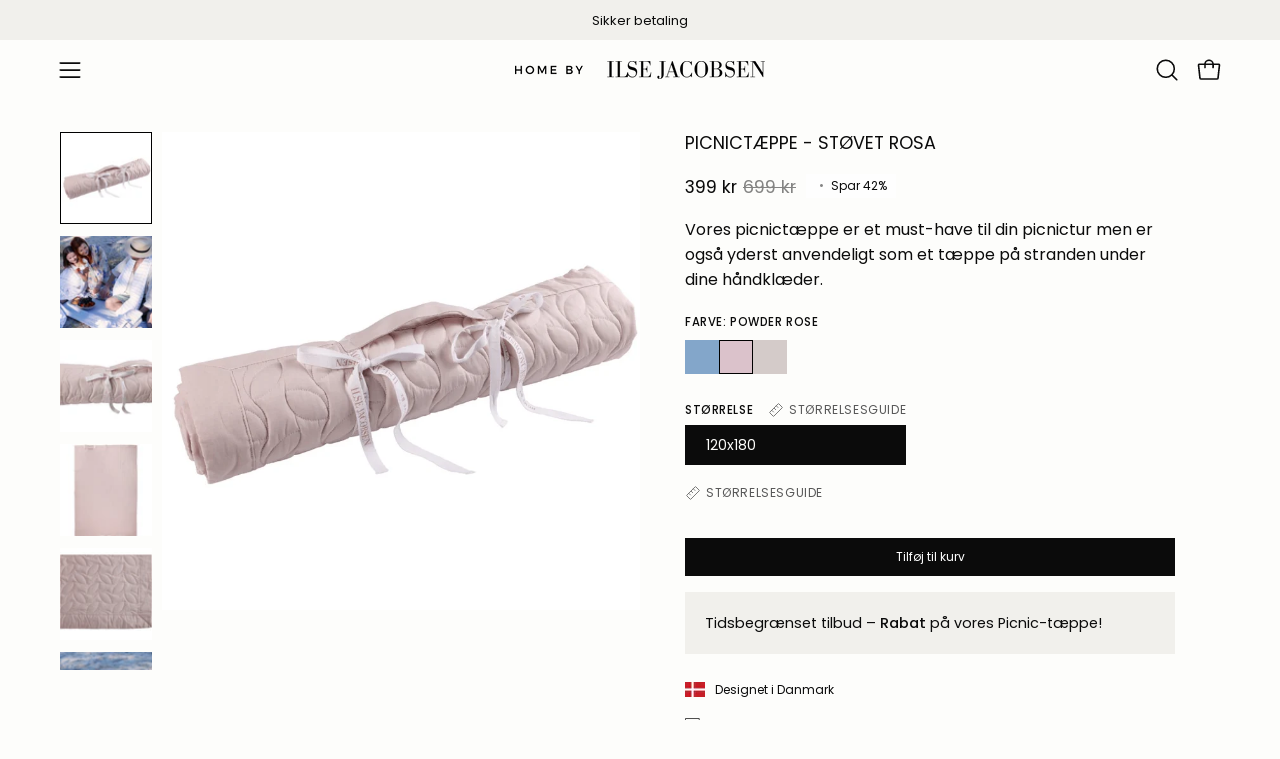

--- FILE ---
content_type: text/html; charset=utf-8
request_url: https://homebyilsejacobsen.com/da-dk/products/picnic-blanket-powder-rose?variant=48111206105381
body_size: 93396
content:
<!doctype html>
<html class="no-js no-touch page-loading" lang="da">
<head>  
  <meta name="facebook-domain-verification" content="zstcdk8mijps6e9j6ydll1s0k0yxn" />
  <meta charset="utf-8">
  <meta http-equiv='X-UA-Compatible' content='IE=edge'>
  <meta name="viewport" content="width=device-width, height=device-height, initial-scale=1.0, minimum-scale=1.0">
  <link rel="canonical" href="https://homebyilsejacobsen.com/da-dk/products/picnic-blanket-powder-rose" />
  <link rel="preconnect" href="https://cdn.shopify.com" crossorigin>
  <link rel="preconnect" href="https://fonts.shopify.com" crossorigin>
  <link rel="preconnect" href="https://monorail-edge.shopifysvc.com" crossorigin>

  <link href="//homebyilsejacobsen.com/cdn/shop/t/4/assets/theme.css?v=5155408331178217331766065254" as="style" rel="preload">
  <link href="//homebyilsejacobsen.com/cdn/shop/t/4/assets/vendor.js?v=164905933048751944601718102383" as="script" rel="preload">
  <link href="//homebyilsejacobsen.com/cdn/shop/t/4/assets/libs.min.js?v=94086293993050730561760363075" as="script" rel="preload">
  <link href="//homebyilsejacobsen.com/cdn/shop/t/4/assets/theme.dev.js?v=12284115590972349481766065254" as="script" rel="preload">

  <link rel="preload" as="image" href="//homebyilsejacobsen.com/cdn/shop/t/4/assets/loading.svg?v=91665432863842511931718102382"><!-- Google tag (gtag.js) -->
<script async src="https://www.googletagmanager.com/gtag/js?id=G-EBXNBLBY1T"></script>
<script>
  window.dataLayer = window.dataLayer || [];
  function gtag(){dataLayer.push(arguments);}
  gtag('js', new Date());
  gtag('config', 'G-EBXNBLBY1T');
</script>

<!-- Google Tag Manager -->
<script>(function(w,d,s,l,i){w[l]=w[l]||[];w[l].push({'gtm.start':
new Date().getTime(),event:'gtm.js'});var f=d.getElementsByTagName(s)[0],
j=d.createElement(s),dl=l!='dataLayer'?'&l='+l:'';j.async=true;j.src=
'https://www.googletagmanager.com/gtm.js?id='+i+dl;f.parentNode.insertBefore(j,f);
})(window,document,'script','dataLayer','GTM-N39FPNSC');</script>
<!-- End Google Tag Manager -->

<!-- Google Tag Manager (noscript) -->
<noscript><iframe src="https://www.googletagmanager.com/ns.html?id=GTM-N39FPNSC"
height="0" width="0" style="display:none;visibility:hidden"></iframe></noscript>
<!-- End Google Tag Manager (noscript) --><style data-shopify>.no-js.page-loading .loading-overlay,
  html:not(.page-loading) .loading-overlay { opacity: 0; visibility: hidden; pointer-events: none; animation: fadeOut 1s ease; transition: visibility 0s linear 1s; }

  .loading-overlay { position: fixed; top: 0; left: 0; z-index: 99999; width: 100vw; height: 100vh; display: flex; align-items: center; justify-content: center; background: var(--COLOR-BLACK-WHITE); }</style><style data-shopify>.loader__image__holder { position: absolute; top: 0; left: 0; width: 100%; height: 100%; font-size: 0; display: none; align-items: center; justify-content: center; animation: pulse-loading 2s infinite ease-in-out; }
    .loading-image .loader__image__holder { display: flex; }
    .loader__image { max-width: 150px; height: auto; object-fit: contain; }
    .loading-image .loader__image--fallback { width: 150px; height: 150px; max-width: 150px; background: var(--loading-svg) no-repeat center center/contain; filter: invert(1); }</style><script>
    const loadingAppearance = "once";
    const loaded = sessionStorage.getItem('loaded');

    if (loadingAppearance === 'once') {
      if (loaded === null) {
        sessionStorage.setItem('loaded', true);
        document.documentElement.classList.add('loading-image');
      }
    } else {
      document.documentElement.classList.add('loading-image');
    }
  </script><link rel="shortcut icon" href="//homebyilsejacobsen.com/cdn/shop/files/Untitled_design_9_32x32.png?v=1713431995" type="image/png" />
  <title>Picnictæppe - Støvet Rosa &ndash; Home by Ilse Jacobsen</title><meta name="description" content="Let og foldbar - nem at tage med, uanset hvor du går Komfortable håndtage - let at bære til parken, stranden eller din egen have Polstret for exstra komfort - blødt og luksuriøst, uanset om du sidder eller ligger ned Kan maskinvaskes - passer i en almindelog vaskemaskine for nem rengøring Rummelig størrelse - 120 x180 "><link rel="preload" as="font" href="//homebyilsejacobsen.com/cdn/fonts/poppins/poppins_n4.0ba78fa5af9b0e1a374041b3ceaadf0a43b41362.woff2" type="font/woff2" crossorigin><link rel="preload" as="font" href="//homebyilsejacobsen.com/cdn/fonts/poppins/poppins_n4.0ba78fa5af9b0e1a374041b3ceaadf0a43b41362.woff2" type="font/woff2" crossorigin>

<meta property="og:site_name" content="Home by Ilse Jacobsen">
<meta property="og:url" content="https://homebyilsejacobsen.com/da-dk/products/picnic-blanket-powder-rose">
<meta property="og:title" content="Picnictæppe - Støvet Rosa">
<meta property="og:type" content="product">
<meta property="og:description" content="Let og foldbar - nem at tage med, uanset hvor du går Komfortable håndtage - let at bære til parken, stranden eller din egen have Polstret for exstra komfort - blødt og luksuriøst, uanset om du sidder eller ligger ned Kan maskinvaskes - passer i en almindelog vaskemaskine for nem rengøring Rummelig størrelse - 120 x180 "><meta property="og:image" content="http://homebyilsejacobsen.com/cdn/shop/files/picnic-blanket-powder-rose-1229843.png?v=1766059165">
  <meta property="og:image:secure_url" content="https://homebyilsejacobsen.com/cdn/shop/files/picnic-blanket-powder-rose-1229843.png?v=1766059165">
  <meta property="og:image:width" content="1000">
  <meta property="og:image:height" content="1000"><meta property="og:price:amount" content="399">
  <meta property="og:price:currency" content="DKK"><meta name="twitter:card" content="summary_large_image">
<meta name="twitter:title" content="Picnictæppe - Støvet Rosa">
<meta name="twitter:description" content="Let og foldbar - nem at tage med, uanset hvor du går Komfortable håndtage - let at bære til parken, stranden eller din egen have Polstret for exstra komfort - blødt og luksuriøst, uanset om du sidder eller ligger ned Kan maskinvaskes - passer i en almindelog vaskemaskine for nem rengøring Rummelig størrelse - 120 x180 "><style data-shopify>@font-face {
  font-family: Poppins;
  font-weight: 400;
  font-style: normal;
  font-display: swap;
  src: url("//homebyilsejacobsen.com/cdn/fonts/poppins/poppins_n4.0ba78fa5af9b0e1a374041b3ceaadf0a43b41362.woff2") format("woff2"),
       url("//homebyilsejacobsen.com/cdn/fonts/poppins/poppins_n4.214741a72ff2596839fc9760ee7a770386cf16ca.woff") format("woff");
}

@font-face {
  font-family: Poppins;
  font-weight: 400;
  font-style: normal;
  font-display: swap;
  src: url("//homebyilsejacobsen.com/cdn/fonts/poppins/poppins_n4.0ba78fa5af9b0e1a374041b3ceaadf0a43b41362.woff2") format("woff2"),
       url("//homebyilsejacobsen.com/cdn/fonts/poppins/poppins_n4.214741a72ff2596839fc9760ee7a770386cf16ca.woff") format("woff");
}

@font-face {
  font-family: Poppins;
  font-weight: 400;
  font-style: normal;
  font-display: swap;
  src: url("//homebyilsejacobsen.com/cdn/fonts/poppins/poppins_n4.0ba78fa5af9b0e1a374041b3ceaadf0a43b41362.woff2") format("woff2"),
       url("//homebyilsejacobsen.com/cdn/fonts/poppins/poppins_n4.214741a72ff2596839fc9760ee7a770386cf16ca.woff") format("woff");
}



  @font-face {
  font-family: Poppins;
  font-weight: 500;
  font-style: normal;
  font-display: swap;
  src: url("//homebyilsejacobsen.com/cdn/fonts/poppins/poppins_n5.ad5b4b72b59a00358afc706450c864c3c8323842.woff2") format("woff2"),
       url("//homebyilsejacobsen.com/cdn/fonts/poppins/poppins_n5.33757fdf985af2d24b32fcd84c9a09224d4b2c39.woff") format("woff");
}




  @font-face {
  font-family: Poppins;
  font-weight: 100;
  font-style: normal;
  font-display: swap;
  src: url("//homebyilsejacobsen.com/cdn/fonts/poppins/poppins_n1.91f1f2f2f3840810961af59e3a012dcc97d8ef59.woff2") format("woff2"),
       url("//homebyilsejacobsen.com/cdn/fonts/poppins/poppins_n1.58d050ae3fe39914ce84b159a8c37ae874d01bfc.woff") format("woff");
}




  @font-face {
  font-family: Poppins;
  font-weight: 700;
  font-style: normal;
  font-display: swap;
  src: url("//homebyilsejacobsen.com/cdn/fonts/poppins/poppins_n7.56758dcf284489feb014a026f3727f2f20a54626.woff2") format("woff2"),
       url("//homebyilsejacobsen.com/cdn/fonts/poppins/poppins_n7.f34f55d9b3d3205d2cd6f64955ff4b36f0cfd8da.woff") format("woff");
}




  @font-face {
  font-family: Poppins;
  font-weight: 100;
  font-style: normal;
  font-display: swap;
  src: url("//homebyilsejacobsen.com/cdn/fonts/poppins/poppins_n1.91f1f2f2f3840810961af59e3a012dcc97d8ef59.woff2") format("woff2"),
       url("//homebyilsejacobsen.com/cdn/fonts/poppins/poppins_n1.58d050ae3fe39914ce84b159a8c37ae874d01bfc.woff") format("woff");
}




  @font-face {
  font-family: Poppins;
  font-weight: 500;
  font-style: normal;
  font-display: swap;
  src: url("//homebyilsejacobsen.com/cdn/fonts/poppins/poppins_n5.ad5b4b72b59a00358afc706450c864c3c8323842.woff2") format("woff2"),
       url("//homebyilsejacobsen.com/cdn/fonts/poppins/poppins_n5.33757fdf985af2d24b32fcd84c9a09224d4b2c39.woff") format("woff");
}




  @font-face {
  font-family: Poppins;
  font-weight: 400;
  font-style: italic;
  font-display: swap;
  src: url("//homebyilsejacobsen.com/cdn/fonts/poppins/poppins_i4.846ad1e22474f856bd6b81ba4585a60799a9f5d2.woff2") format("woff2"),
       url("//homebyilsejacobsen.com/cdn/fonts/poppins/poppins_i4.56b43284e8b52fc64c1fd271f289a39e8477e9ec.woff") format("woff");
}




  @font-face {
  font-family: Poppins;
  font-weight: 700;
  font-style: italic;
  font-display: swap;
  src: url("//homebyilsejacobsen.com/cdn/fonts/poppins/poppins_i7.42fd71da11e9d101e1e6c7932199f925f9eea42d.woff2") format("woff2"),
       url("//homebyilsejacobsen.com/cdn/fonts/poppins/poppins_i7.ec8499dbd7616004e21155106d13837fff4cf556.woff") format("woff");
}




  @font-face {
  font-family: Poppins;
  font-weight: 500;
  font-style: normal;
  font-display: swap;
  src: url("//homebyilsejacobsen.com/cdn/fonts/poppins/poppins_n5.ad5b4b72b59a00358afc706450c864c3c8323842.woff2") format("woff2"),
       url("//homebyilsejacobsen.com/cdn/fonts/poppins/poppins_n5.33757fdf985af2d24b32fcd84c9a09224d4b2c39.woff") format("woff");
}


:root {
  --z-index_15: 1;
  --z-index_15: 15;
  --z-index_99: 99;--COLOR-PRIMARY-OPPOSITE: #ffffff;
  --COLOR-PRIMARY-OPPOSITE-ALPHA-20: rgba(255, 255, 255, 0.2);
  --COLOR-PRIMARY-LIGHTEN-DARKEN-ALPHA-20: rgba(37, 37, 37, 0.2);
  --COLOR-PRIMARY-LIGHTEN-DARKEN-ALPHA-30: rgba(37, 37, 37, 0.3);

  --PRIMARY-BUTTONS-COLOR-BG: #0b0b0b;
  --PRIMARY-BUTTONS-COLOR-TEXT: #ffffff;
  --PRIMARY-BUTTONS-COLOR-BORDER: #0b0b0b;

  --PRIMARY-BUTTONS-COLOR-LIGHTEN-DARKEN: #252525;

  --PRIMARY-BUTTONS-COLOR-ALPHA-05: rgba(11, 11, 11, 0.05);
  --PRIMARY-BUTTONS-COLOR-ALPHA-10: rgba(11, 11, 11, 0.1);
  --PRIMARY-BUTTONS-COLOR-ALPHA-50: rgba(11, 11, 11, 0.5);--COLOR-SECONDARY-OPPOSITE: #ffffff;
  --COLOR-SECONDARY-OPPOSITE-ALPHA-20: rgba(255, 255, 255, 0.2);
  --COLOR-SECONDARY-LIGHTEN-DARKEN-ALPHA-20: rgba(190, 130, 128, 0.2);
  --COLOR-SECONDARY-LIGHTEN-DARKEN-ALPHA-30: rgba(190, 130, 128, 0.3);

  --SECONDARY-BUTTONS-COLOR-BG: #cfa3a2;
  --SECONDARY-BUTTONS-COLOR-TEXT: #ffffff;
  --SECONDARY-BUTTONS-COLOR-BORDER: #cfa3a2;

  --SECONDARY-BUTTONS-COLOR-ALPHA-05: rgba(207, 163, 162, 0.05);
  --SECONDARY-BUTTONS-COLOR-ALPHA-10: rgba(207, 163, 162, 0.1);
  --SECONDARY-BUTTONS-COLOR-ALPHA-50: rgba(207, 163, 162, 0.5);--OUTLINE-BUTTONS-PRIMARY-BG: transparent;
  --OUTLINE-BUTTONS-PRIMARY-TEXT: #0b0b0b;
  --OUTLINE-BUTTONS-PRIMARY-BORDER: #0b0b0b;
  --OUTLINE-BUTTONS-PRIMARY-BG-HOVER: rgba(37, 37, 37, 0.2);

  --OUTLINE-BUTTONS-SECONDARY-BG: transparent;
  --OUTLINE-BUTTONS-SECONDARY-TEXT: #cfa3a2;
  --OUTLINE-BUTTONS-SECONDARY-BORDER: #cfa3a2;
  --OUTLINE-BUTTONS-SECONDARY-BG-HOVER: rgba(190, 130, 128, 0.2);

  --OUTLINE-BUTTONS-WHITE-BG: transparent;
  --OUTLINE-BUTTONS-WHITE-TEXT: #ffffff;
  --OUTLINE-BUTTONS-WHITE-BORDER: #ffffff;

  --OUTLINE-BUTTONS-BLACK-BG: transparent;
  --OUTLINE-BUTTONS-BLACK-TEXT: #000000;
  --OUTLINE-BUTTONS-BLACK-BORDER: #000000;--OUTLINE-SOLID-BUTTONS-PRIMARY-BG: #0b0b0b;
  --OUTLINE-SOLID-BUTTONS-PRIMARY-TEXT: #ffffff;
  --OUTLINE-SOLID-BUTTONS-PRIMARY-BORDER: #ffffff;
  --OUTLINE-SOLID-BUTTONS-PRIMARY-BG-HOVER: rgba(255, 255, 255, 0.2);

  --OUTLINE-SOLID-BUTTONS-SECONDARY-BG: #cfa3a2;
  --OUTLINE-SOLID-BUTTONS-SECONDARY-TEXT: #ffffff;
  --OUTLINE-SOLID-BUTTONS-SECONDARY-BORDER: #ffffff;
  --OUTLINE-SOLID-BUTTONS-SECONDARY-BG-HOVER: rgba(255, 255, 255, 0.2);

  --OUTLINE-SOLID-BUTTONS-WHITE-BG: #ffffff;
  --OUTLINE-SOLID-BUTTONS-WHITE-TEXT: #000000;
  --OUTLINE-SOLID-BUTTONS-WHITE-BORDER: #000000;

  --OUTLINE-SOLID-BUTTONS-BLACK-BG: #000000;
  --OUTLINE-SOLID-BUTTONS-BLACK-TEXT: #ffffff;
  --OUTLINE-SOLID-BUTTONS-BLACK-BORDER: #ffffff;--COLOR-HEADING: #0b0b0b;
  --COLOR-TEXT: #0b0b0b;
  --COLOR-TEXT-DARKEN: #000000;
  --COLOR-TEXT-LIGHTEN: #3e3e3e;
  --COLOR-TEXT-ALPHA-5: rgba(11, 11, 11, 0.05);
  --COLOR-TEXT-ALPHA-8: rgba(11, 11, 11, 0.08);
  --COLOR-TEXT-ALPHA-10: rgba(11, 11, 11, 0.1);
  --COLOR-TEXT-ALPHA-15: rgba(11, 11, 11, 0.15);
  --COLOR-TEXT-ALPHA-20: rgba(11, 11, 11, 0.2);
  --COLOR-TEXT-ALPHA-25: rgba(11, 11, 11, 0.25);
  --COLOR-TEXT-ALPHA-50: rgba(11, 11, 11, 0.5);
  --COLOR-TEXT-ALPHA-60: rgba(11, 11, 11, 0.6);
  --COLOR-TEXT-ALPHA-85: rgba(11, 11, 11, 0.85);

  --COLOR-BG: #fdfdfb;
  --COLOR-BG-ALPHA-25: rgba(253, 253, 251, 0.25);
  --COLOR-BG-ALPHA-35: rgba(253, 253, 251, 0.35);
  --COLOR-BG-ALPHA-60: rgba(253, 253, 251, 0.6);
  --COLOR-BG-ALPHA-65: rgba(253, 253, 251, 0.65);
  --COLOR-BG-ALPHA-85: rgba(253, 253, 251, 0.85);
  --COLOR-BG-DARKEN: #ececd9;
  --COLOR-BG-LIGHTEN-DARKEN: #ececd9;
  --COLOR-BG-LIGHTEN-DARKEN-SHIMMER-BG: #fafaf4;
  --COLOR-BG-LIGHTEN-DARKEN-SHIMMER-EFFECT: #f6f6ed;
  --COLOR-BG-LIGHTEN-DARKEN-SHIMMER-ENHANCEMENT: #000000;
  --COLOR-BG-LIGHTEN-DARKEN-FOREGROUND: #f8f8f1;
  --COLOR-BG-LIGHTEN-DARKEN-HIGHLIGHT: #f1f0ec;
  --COLOR-BG-LIGHTEN-DARKEN-SEARCH-LOADER: #dbdbb7;
  --COLOR-BG-LIGHTEN-DARKEN-SEARCH-LOADER-LINE: #ececd9;
  --COLOR-BG-LIGHTEN-DARKEN-2: #dbdbb7;
  --COLOR-BG-LIGHTEN-DARKEN-3: #d3d3a6;
  --COLOR-BG-LIGHTEN-DARKEN-4: #caca95;
  --COLOR-BG-LIGHTEN-DARKEN-5: #c2c284;
  --COLOR-BG-LIGHTEN-DARKEN-6: #b9b973;
  --COLOR-BG-LIGHTEN-DARKEN-CONTRAST: #caca95;
  --COLOR-BG-LIGHTEN-DARKEN-CONTRAST-2: #c2c284;
  --COLOR-BG-LIGHTEN-DARKEN-CONTRAST-3: #b9b973;
  --COLOR-BG-LIGHTEN-DARKEN-CONTRAST-4: #b1b162;
  --COLOR-BG-LIGHTEN-DARKEN-CONTRAST-5: #a6a653;
  --COLOR-BG-LIGHTEN-DARKEN-CONTRAST-6: #95954a;

  --COLOR-BG-SECONDARY: #f1f0ec;
  --COLOR-BG-SECONDARY-LIGHTEN-DARKEN: #dbd9cf;
  --COLOR-BG-SECONDARY-LIGHTEN-DARKEN-CONTRAST: #80795e;

  --COLOR-INPUT-BG: #fdfdfb;

  --COLOR-ACCENT: #a3b4c4;
  --COLOR-ACCENT-TEXT: #fff;

  --COLOR-BORDER: #0b0b0b;
  --COLOR-BORDER-ALPHA-15: rgba(11, 11, 11, 0.15);
  --COLOR-BORDER-ALPHA-30: rgba(11, 11, 11, 0.3);
  --COLOR-BORDER-ALPHA-50: rgba(11, 11, 11, 0.5);
  --COLOR-BORDER-ALPHA-65: rgba(11, 11, 11, 0.65);
  --COLOR-BORDER-LIGHTEN-DARKEN: #585858;
  --COLOR-BORDER-HAIRLINE: #f8f8f1;

  --COLOR-SALE-BG: #d44337;
  --COLOR-SALE-TEXT: #0b0b0b;
  --COLOR-CUSTOM-BG: #fdfdfb;
  --COLOR-CUSTOM-TEXT: #0b0b0b;
  --COLOR-SOLD-BG: #d3d3d3;
  --COLOR-SOLD-TEXT: #0b0b0b;
  --COLOR-SAVING-BG: #ffffff;
  --COLOR-SAVING-TEXT: #0b0b0b;

  --COLOR-WHITE-BLACK: fff;
  --COLOR-BLACK-WHITE: #000;
  --COLOR-BLACK-WHITE-ALPHA-25: rgba(0, 0, 0, 0.25);
  --COLOR-BG-OVERLAY: rgba(255, 255, 255, 0.5);--COLOR-DISABLED-GREY: rgba(11, 11, 11, 0.05);
  --COLOR-DISABLED-GREY-DARKEN: rgba(11, 11, 11, 0.45);
  --COLOR-ERROR: #D02E2E;
  --COLOR-ERROR-BG: #f3cbcb;
  --COLOR-SUCCESS: #56AD6A;
  --COLOR-SUCCESS-BG: #ECFEF0;
  --COLOR-WARN: #ECBD5E;
  --COLOR-TRANSPARENT: rgba(255, 255, 255, 0);

  --COLOR-WHITE: #ffffff;
  --COLOR-WHITE-DARKEN: #f2f2f2;
  --COLOR-WHITE-ALPHA-10: rgba(255, 255, 255, 0.1);
  --COLOR-WHITE-ALPHA-20: rgba(255, 255, 255, 0.2);
  --COLOR-WHITE-ALPHA-25: rgba(255, 255, 255, 0.25);
  --COLOR-WHITE-ALPHA-50: rgba(255, 255, 255, 0.5);
  --COLOR-WHITE-ALPHA-60: rgba(255, 255, 255, 0.6);
  --COLOR-BLACK: #000000;
  --COLOR-BLACK-LIGHTEN: #1a1a1a;
  --COLOR-BLACK-ALPHA-10: rgba(0, 0, 0, 0.1);
  --COLOR-BLACK-ALPHA-20: rgba(0, 0, 0, 0.2);
  --COLOR-BLACK-ALPHA-25: rgba(0, 0, 0, 0.25);
  --COLOR-BLACK-ALPHA-50: rgba(0, 0, 0, 0.5);
  --COLOR-BLACK-ALPHA-60: rgba(0, 0, 0, 0.6);--FONT-STACK-BODY: Poppins, sans-serif;
  --FONT-STYLE-BODY: normal;
  --FONT-STYLE-BODY-ITALIC: italic;
  --FONT-ADJUST-BODY: 1.0;

  --FONT-WEIGHT-BODY: 400;
  --FONT-WEIGHT-BODY-LIGHT: 100;
  --FONT-WEIGHT-BODY-MEDIUM: 700;
  --FONT-WEIGHT-BODY-BOLD: 500;

  --FONT-STACK-HEADING: Poppins, sans-serif;
  --FONT-STYLE-HEADING: normal;
  --FONT-STYLE-HEADING-ITALIC: italic;
  --FONT-ADJUST-HEADING: 0.65;

  --FONT-WEIGHT-HEADING: 400;
  --FONT-WEIGHT-HEADING-LIGHT: 100;
  --FONT-WEIGHT-HEADING-MEDIUM: 700;
  --FONT-WEIGHT-HEADING-BOLD: 500;

  --FONT-STACK-NAV: Poppins, sans-serif;
  --FONT-STYLE-NAV: normal;
  --FONT-STYLE-NAV-ITALIC: italic;
  --FONT-ADJUST-NAV: 0.9;
  --FONT-ADJUST-NAV-TOP-LEVEL: 0.7;

  --FONT-WEIGHT-NAV: 400;
  --FONT-WEIGHT-NAV-LIGHT: 100;
  --FONT-WEIGHT-NAV-MEDIUM: 700;
  --FONT-WEIGHT-NAV-BOLD: 500;

  --FONT-ADJUST-PRODUCT-GRID: 0.85;

  --FONT-STACK-BUTTON: Poppins, sans-serif;
  --FONT-STYLE-BUTTON: normal;
  --FONT-STYLE-BUTTON-ITALIC: italic;
  --FONT-ADJUST-BUTTON: 0.8;

  --FONT-WEIGHT-BUTTON: 400;
  --FONT-WEIGHT-BUTTON-MEDIUM: 700;
  --FONT-WEIGHT-BUTTON-BOLD: 500;

  --FONT-STACK-SUBHEADING: Poppins, sans-serif;
  --FONT-STYLE-SUBHEADING: normal;
  --FONT-ADJUST-SUBHEADING: 0.9;

  --FONT-WEIGHT-SUBHEADING: 400;
  --FONT-WEIGHT-SUBHEADING-BOLD: 500;

  --FONT-STACK-LABEL: Poppins, sans-serif;
  --FONT-STYLE-LABEL: normal;
  --FONT-ADJUST-LABEL: 0.65;

  --FONT-WEIGHT-LABEL: 500;

  --LETTER-SPACING-NAV: 0.05em;
  --LETTER-SPACING-SUBHEADING: 0.1em;
  --LETTER-SPACING-BUTTON: 0.075em;
  --LETTER-SPACING-LABEL: 0.05em;

  --BUTTON-TEXT-CAPS: none;
  --HEADING-TEXT-CAPS: uppercase;
  --SUBHEADING-TEXT-CAPS: uppercase;
  --LABEL-TEXT-CAPS: uppercase;--FONT-SIZE-INPUT: 1.0rem;--RADIUS: 0px;
  --RADIUS-SMALL: 0px;
  --RADIUS-TINY: 0px;
  --RADIUS-BADGE: 0px;
  --RADIUS-CHECKBOX: 0px;
  --RADIUS-TEXTAREA: 0px;--PRODUCT-MEDIA-PADDING-TOP: 100%;--BORDER-WIDTH: 1px;--STROKE-WIDTH: 12px;--SITE-WIDTH: 1440px;
  --SITE-WIDTH-NARROW: 840px;--COLOR-UPSELLS-BG: #f1f0ec;
  --COLOR-UPSELLS-TEXT: #0b0b0b;
  --COLOR-UPSELLS-TEXT-LIGHTEN: #3e3e3e;
  --COLOR-UPSELLS-DISABLED-GREY-DARKEN: rgba(11, 11, 11, 0.45);
  --UPSELLS-HEIGHT: 100px;
  --UPSELLS-IMAGE-WIDTH: 30%;--ICON-ARROW-RIGHT: url( "//homebyilsejacobsen.com/cdn/shop/t/4/assets/icon-chevron-right.svg?v=115618353204357621731718102382" );--loading-svg: url( "//homebyilsejacobsen.com/cdn/shop/t/4/assets/loading.svg?v=91665432863842511931718102382" );
  --icon-check: url( "//homebyilsejacobsen.com/cdn/shop/t/4/assets/icon-check.svg?v=175316081881880408121718102382" );
  --icon-check-swatch: url( "//homebyilsejacobsen.com/cdn/shop/t/4/assets/icon-check-swatch.svg?v=131897745589030387781718102382" );
  --icon-zoom-in: url( "//homebyilsejacobsen.com/cdn/shop/t/4/assets/icon-zoom-in.svg?v=157433013461716915331718102382" );
  --icon-zoom-out: url( "//homebyilsejacobsen.com/cdn/shop/t/4/assets/icon-zoom-out.svg?v=164909107869959372931718102382" );--collection-sticky-bar-height: 0px;
  --collection-image-padding-top: 60%;

  --drawer-width: 400px;
  --drawer-transition: transform 0.4s cubic-bezier(0.46, 0.01, 0.32, 1);--gutter: 60px;
  --gutter-mobile: 20px;
  --grid-gutter: 20px;
  --grid-gutter-mobile: 35px;--inner: 20px;
  --inner-tablet: 18px;
  --inner-mobile: 16px;--grid: repeat(4, minmax(0, 1fr));
  --grid-tablet: repeat(3, minmax(0, 1fr));
  --grid-mobile: repeat(2, minmax(0, 1fr));
  --megamenu-grid: repeat(4, minmax(0, 1fr));
  --grid-row: 1 / span 4;--scrollbar-width: 0px;--overlay: #000;
  --overlay-opacity: 1;--swatch-width: 27px;
  --swatch-height: 27px;
  --swatch-size: 27px;
  --swatch-size-mobile: 27px;

  
  --move-offset: 20px;

  
  --autoplay-speed: 2200ms;

  
--filter-bg: brightness(.97);
  
    --product-filter-bg: none;}</style><link href="//homebyilsejacobsen.com/cdn/shop/t/4/assets/theme.css?v=5155408331178217331766065254" rel="stylesheet" type="text/css" media="all" /><script type="text/javascript">
    if (window.MSInputMethodContext && document.documentMode) {
      var scripts = document.getElementsByTagName('script')[0];
      var polyfill = document.createElement("script");
      polyfill.defer = true;
      polyfill.src = "//homebyilsejacobsen.com/cdn/shop/t/4/assets/ie11.js?v=164037955086922138091718102382";

      scripts.parentNode.insertBefore(polyfill, scripts);

      document.documentElement.classList.add('ie11');
    } else {
      document.documentElement.className = document.documentElement.className.replace('no-js', 'js');
    }

    let root = '/da-dk';
    if (root[root.length - 1] !== '/') {
      root = `${root}/`;
    }

    window.theme = {
      routes: {
        root: root,
        cart_url: "\/da-dk\/cart",
        cart_add_url: "\/da-dk\/cart\/add",
        cart_change_url: "\/da-dk\/cart\/change",
        shop_url: "https:\/\/homebyilsejacobsen.com",
        searchUrl: '/da-dk/search',
        predictiveSearchUrl: '/da-dk/search/suggest',
        product_recommendations_url: "\/da-dk\/recommendations\/products"
      },
      assets: {
        photoswipe: '//homebyilsejacobsen.com/cdn/shop/t/4/assets/photoswipe.js?v=162613001030112971491718102383',
        smoothscroll: '//homebyilsejacobsen.com/cdn/shop/t/4/assets/smoothscroll.js?v=37906625415260927261718102383',
        no_image: "//homebyilsejacobsen.com/cdn/shopifycloud/storefront/assets/no-image-2048-a2addb12_1024x.gif",
        swatches: '//homebyilsejacobsen.com/cdn/shop/t/4/assets/swatches.json?v=130338039022607286141764948527',
        base: "//homebyilsejacobsen.com/cdn/shop/t/4/assets/"
      },
      strings: {
        add_to_cart: "Tilføj til kurv",
        cart_acceptance_error: "Du skal acceptere vores vilkår og betingelser.",
        cart_empty: "Din indkøbskurv er i øjeblikket tom.",
        cart_price: "Pris",
        cart_quantity: "Antal",
        cart_items_one: "{{ count }} produkt",
        cart_items_many: "{{ count }} produkter",
        cart_title: "Kurv",
        cart_total: "Total",
        continue_shopping: "Fortsætte med at handle",
        free: "Gratis",
        limit_error: "Beklager, det ser ud til, at vi ikke har nok af dette produkt.",
        preorder: "Forudbestille",
        remove: "Fjerne",
        sale_badge_text: " ",
        saving_badge: "Spar {{ discount }}",
        saving_up_to_badge: "Spar  {{ discount }}",
        sold_out: "Udsolgt",
        subscription: "Abonnement",
        unavailable: "Ikke tilgængelig",
        unit_price_label: "Pris per stk",
        unit_price_separator: "om",
        zero_qty_error: "Mængden skal være større end 0.",
        delete_confirm: "Er du sikker på, at du vil slette denne adresse?",
        newsletter_product_availability: "Giv mig besked, når den er tilgængelig"
      },
      icons: {
        plus: '<svg aria-hidden="true" focusable="false" role="presentation" class="icon icon-toggle-plus" viewBox="0 0 192 192"><path d="M30 96h132M96 30v132" stroke="currentColor" stroke-linecap="round" stroke-linejoin="round"/></svg>',
        minus: '<svg aria-hidden="true" focusable="false" role="presentation" class="icon icon-toggle-minus" viewBox="0 0 192 192"><path d="M30 96h132" stroke="currentColor" stroke-linecap="round" stroke-linejoin="round"/></svg>',
        close: '<svg aria-hidden="true" focusable="false" role="presentation" class="icon icon-close" viewBox="0 0 192 192"><path d="M150 42 42 150M150 150 42 42" stroke="currentColor" stroke-linecap="round" stroke-linejoin="round"/></svg>'
      },
      settings: {
        animationsEnabled: true,
        cartType: "drawer",
        enableAcceptTerms: false,
        enableInfinityScroll: true,
        enablePaymentButton: false,
        gridImageSize: "contain",
        gridImageAspectRatio: 1,
        mobileMenuBehaviour: "link",
        productGridHover: "image",
        savingBadgeType: "percentage",
        showSaleBadge: false,
        showSoldBadge: true,
        showSavingBadge: true,
        quickBuy: "quick_buy",
        suggestArticles: false,
        suggestCollections: true,
        suggestProducts: true,
        suggestPages: false,
        suggestionsResultsLimit: 5,
        currency_code_enable: false,
        hideInventoryCount: true,
        enableColorSwatchesCollection: false,
      },
      sizes: {
        mobile: 480,
        small: 768,
        large: 1024,
        widescreen: 1440
      },
      moneyFormat: "{{ amount_no_decimals}} kr",
      moneyWithCurrencyFormat: "{{ amount_no_decimals_with_space_separator }} DKK",
      subtotal: 0,
      info: {
        name: 'Palo Alto'
      },
      version: '5.7.0'
    };
    window.PaloAlto = window.PaloAlto || {};
    window.slate = window.slate || {};
    window.isHeaderTransparent = false;
    window.stickyHeaderHeight = 60;
    window.lastWindowWidth = window.innerWidth || document.documentElement.clientWidth;
  </script><script src="//homebyilsejacobsen.com/cdn/shop/t/4/assets/vendor.js?v=164905933048751944601718102383" defer="defer"></script>
   <script src="//homebyilsejacobsen.com/cdn/shop/t/4/assets/libs.min.js?v=94086293993050730561760363075" defer="defer"></script>
  <script src="//homebyilsejacobsen.com/cdn/shop/t/4/assets/theme.dev.js?v=12284115590972349481766065254" defer="defer"></script><script>window.performance && window.performance.mark && window.performance.mark('shopify.content_for_header.start');</script><meta name="facebook-domain-verification" content="zstcdk8mijjps6e9j6ydll1s0k0yxn">
<meta name="google-site-verification" content="SN5a2lPsyZ6t85K0aCplhJsHEXBiWgym9ViH4y4h1Ek">
<meta id="shopify-digital-wallet" name="shopify-digital-wallet" content="/84302659877/digital_wallets/dialog">
<meta name="shopify-checkout-api-token" content="2dc078f350c9921ea8c3aad460a01d05">
<link rel="alternate" hreflang="x-default" href="https://homebyilsejacobsen.com/da-dk/products/picnic-blanket-powder-rose">
<link rel="alternate" hreflang="da" href="https://homebyilsejacobsen.com/da-dk/products/picnic-blanket-powder-rose">
<link rel="alternate" hreflang="en" href="https://homebyilsejacobsen.com/en-dk/products/picnic-blanket-powder-rose">
<link rel="alternate" hreflang="sv-SE" href="https://homebyilsejacobsen.com/sv-se/products/picnic-blanket-powder-rose">
<link rel="alternate" hreflang="en-SE" href="https://homebyilsejacobsen.com/en-se/products/picnic-blanket-powder-rose">
<link rel="alternate" hreflang="en-AT" href="https://homebyilsejacobsen.com/en-eu/products/picnic-blanket-powder-rose">
<link rel="alternate" hreflang="en-BE" href="https://homebyilsejacobsen.com/en-eu/products/picnic-blanket-powder-rose">
<link rel="alternate" hreflang="en-BG" href="https://homebyilsejacobsen.com/en-eu/products/picnic-blanket-powder-rose">
<link rel="alternate" hreflang="en-HR" href="https://homebyilsejacobsen.com/en-eu/products/picnic-blanket-powder-rose">
<link rel="alternate" hreflang="en-CY" href="https://homebyilsejacobsen.com/en-eu/products/picnic-blanket-powder-rose">
<link rel="alternate" hreflang="en-CZ" href="https://homebyilsejacobsen.com/en-eu/products/picnic-blanket-powder-rose">
<link rel="alternate" hreflang="en-DE" href="https://homebyilsejacobsen.com/en-eu/products/picnic-blanket-powder-rose">
<link rel="alternate" hreflang="en-EE" href="https://homebyilsejacobsen.com/en-eu/products/picnic-blanket-powder-rose">
<link rel="alternate" hreflang="en-FI" href="https://homebyilsejacobsen.com/en-eu/products/picnic-blanket-powder-rose">
<link rel="alternate" hreflang="en-FR" href="https://homebyilsejacobsen.com/en-eu/products/picnic-blanket-powder-rose">
<link rel="alternate" hreflang="en-GR" href="https://homebyilsejacobsen.com/en-eu/products/picnic-blanket-powder-rose">
<link rel="alternate" hreflang="en-HU" href="https://homebyilsejacobsen.com/en-eu/products/picnic-blanket-powder-rose">
<link rel="alternate" hreflang="en-IE" href="https://homebyilsejacobsen.com/en-eu/products/picnic-blanket-powder-rose">
<link rel="alternate" hreflang="en-IT" href="https://homebyilsejacobsen.com/en-eu/products/picnic-blanket-powder-rose">
<link rel="alternate" hreflang="en-LV" href="https://homebyilsejacobsen.com/en-eu/products/picnic-blanket-powder-rose">
<link rel="alternate" hreflang="en-LT" href="https://homebyilsejacobsen.com/en-eu/products/picnic-blanket-powder-rose">
<link rel="alternate" hreflang="en-LU" href="https://homebyilsejacobsen.com/en-eu/products/picnic-blanket-powder-rose">
<link rel="alternate" hreflang="en-MT" href="https://homebyilsejacobsen.com/en-eu/products/picnic-blanket-powder-rose">
<link rel="alternate" hreflang="en-NL" href="https://homebyilsejacobsen.com/en-eu/products/picnic-blanket-powder-rose">
<link rel="alternate" hreflang="en-PL" href="https://homebyilsejacobsen.com/en-eu/products/picnic-blanket-powder-rose">
<link rel="alternate" hreflang="en-PT" href="https://homebyilsejacobsen.com/en-eu/products/picnic-blanket-powder-rose">
<link rel="alternate" hreflang="en-RO" href="https://homebyilsejacobsen.com/en-eu/products/picnic-blanket-powder-rose">
<link rel="alternate" hreflang="en-SK" href="https://homebyilsejacobsen.com/en-eu/products/picnic-blanket-powder-rose">
<link rel="alternate" hreflang="en-SI" href="https://homebyilsejacobsen.com/en-eu/products/picnic-blanket-powder-rose">
<link rel="alternate" hreflang="en-ES" href="https://homebyilsejacobsen.com/en-eu/products/picnic-blanket-powder-rose">
<link rel="alternate" type="application/json+oembed" href="https://homebyilsejacobsen.com/da-dk/products/picnic-blanket-powder-rose.oembed">
<script async="async" src="/checkouts/internal/preloads.js?locale=da-DK"></script>
<link rel="preconnect" href="https://shop.app" crossorigin="anonymous">
<script async="async" src="https://shop.app/checkouts/internal/preloads.js?locale=da-DK&shop_id=84302659877" crossorigin="anonymous"></script>
<script id="apple-pay-shop-capabilities" type="application/json">{"shopId":84302659877,"countryCode":"DK","currencyCode":"DKK","merchantCapabilities":["supports3DS"],"merchantId":"gid:\/\/shopify\/Shop\/84302659877","merchantName":"Home by Ilse Jacobsen","requiredBillingContactFields":["postalAddress","email","phone"],"requiredShippingContactFields":["postalAddress","email","phone"],"shippingType":"shipping","supportedNetworks":["visa","maestro","masterCard","amex"],"total":{"type":"pending","label":"Home by Ilse Jacobsen","amount":"1.00"},"shopifyPaymentsEnabled":true,"supportsSubscriptions":true}</script>
<script id="shopify-features" type="application/json">{"accessToken":"2dc078f350c9921ea8c3aad460a01d05","betas":["rich-media-storefront-analytics"],"domain":"homebyilsejacobsen.com","predictiveSearch":true,"shopId":84302659877,"locale":"da"}</script>
<script>var Shopify = Shopify || {};
Shopify.shop = "ilse-jacobsen-home.myshopify.com";
Shopify.locale = "da";
Shopify.currency = {"active":"DKK","rate":"1.0"};
Shopify.country = "DK";
Shopify.theme = {"name":"ijhome\/MAIN","id":168355234085,"schema_name":"Palo Alto","schema_version":"5.7.0","theme_store_id":777,"role":"main"};
Shopify.theme.handle = "null";
Shopify.theme.style = {"id":null,"handle":null};
Shopify.cdnHost = "homebyilsejacobsen.com/cdn";
Shopify.routes = Shopify.routes || {};
Shopify.routes.root = "/da-dk/";</script>
<script type="module">!function(o){(o.Shopify=o.Shopify||{}).modules=!0}(window);</script>
<script>!function(o){function n(){var o=[];function n(){o.push(Array.prototype.slice.apply(arguments))}return n.q=o,n}var t=o.Shopify=o.Shopify||{};t.loadFeatures=n(),t.autoloadFeatures=n()}(window);</script>
<script>
  window.ShopifyPay = window.ShopifyPay || {};
  window.ShopifyPay.apiHost = "shop.app\/pay";
  window.ShopifyPay.redirectState = null;
</script>
<script id="shop-js-analytics" type="application/json">{"pageType":"product"}</script>
<script defer="defer" async type="module" src="//homebyilsejacobsen.com/cdn/shopifycloud/shop-js/modules/v2/client.init-shop-cart-sync_wUwrBHs9.da.esm.js"></script>
<script defer="defer" async type="module" src="//homebyilsejacobsen.com/cdn/shopifycloud/shop-js/modules/v2/chunk.common_e7iL_o_-.esm.js"></script>
<script type="module">
  await import("//homebyilsejacobsen.com/cdn/shopifycloud/shop-js/modules/v2/client.init-shop-cart-sync_wUwrBHs9.da.esm.js");
await import("//homebyilsejacobsen.com/cdn/shopifycloud/shop-js/modules/v2/chunk.common_e7iL_o_-.esm.js");

  window.Shopify.SignInWithShop?.initShopCartSync?.({"fedCMEnabled":true,"windoidEnabled":true});

</script>
<script>
  window.Shopify = window.Shopify || {};
  if (!window.Shopify.featureAssets) window.Shopify.featureAssets = {};
  window.Shopify.featureAssets['shop-js'] = {"shop-cart-sync":["modules/v2/client.shop-cart-sync_pfKR7G8h.da.esm.js","modules/v2/chunk.common_e7iL_o_-.esm.js"],"init-fed-cm":["modules/v2/client.init-fed-cm_BOjnXDiN.da.esm.js","modules/v2/chunk.common_e7iL_o_-.esm.js"],"init-windoid":["modules/v2/client.init-windoid_B9zLlI0Z.da.esm.js","modules/v2/chunk.common_e7iL_o_-.esm.js"],"shop-cash-offers":["modules/v2/client.shop-cash-offers_BJbtzs83.da.esm.js","modules/v2/chunk.common_e7iL_o_-.esm.js","modules/v2/chunk.modal_SAqoOwfR.esm.js"],"shop-button":["modules/v2/client.shop-button_DtQUlBTI.da.esm.js","modules/v2/chunk.common_e7iL_o_-.esm.js"],"init-shop-email-lookup-coordinator":["modules/v2/client.init-shop-email-lookup-coordinator_COoDB7Iu.da.esm.js","modules/v2/chunk.common_e7iL_o_-.esm.js"],"shop-toast-manager":["modules/v2/client.shop-toast-manager_BKHcLSrc.da.esm.js","modules/v2/chunk.common_e7iL_o_-.esm.js"],"shop-login-button":["modules/v2/client.shop-login-button_C7bjdo-r.da.esm.js","modules/v2/chunk.common_e7iL_o_-.esm.js","modules/v2/chunk.modal_SAqoOwfR.esm.js"],"avatar":["modules/v2/client.avatar_BTnouDA3.da.esm.js"],"init-shop-cart-sync":["modules/v2/client.init-shop-cart-sync_wUwrBHs9.da.esm.js","modules/v2/chunk.common_e7iL_o_-.esm.js"],"pay-button":["modules/v2/client.pay-button_BxCXsxcI.da.esm.js","modules/v2/chunk.common_e7iL_o_-.esm.js"],"init-shop-for-new-customer-accounts":["modules/v2/client.init-shop-for-new-customer-accounts_DmuEDx8m.da.esm.js","modules/v2/client.shop-login-button_C7bjdo-r.da.esm.js","modules/v2/chunk.common_e7iL_o_-.esm.js","modules/v2/chunk.modal_SAqoOwfR.esm.js"],"init-customer-accounts-sign-up":["modules/v2/client.init-customer-accounts-sign-up_B8VlXpLr.da.esm.js","modules/v2/client.shop-login-button_C7bjdo-r.da.esm.js","modules/v2/chunk.common_e7iL_o_-.esm.js","modules/v2/chunk.modal_SAqoOwfR.esm.js"],"shop-follow-button":["modules/v2/client.shop-follow-button_ckJC63I2.da.esm.js","modules/v2/chunk.common_e7iL_o_-.esm.js","modules/v2/chunk.modal_SAqoOwfR.esm.js"],"checkout-modal":["modules/v2/client.checkout-modal_C0vztlRq.da.esm.js","modules/v2/chunk.common_e7iL_o_-.esm.js","modules/v2/chunk.modal_SAqoOwfR.esm.js"],"init-customer-accounts":["modules/v2/client.init-customer-accounts_lb3QLA-W.da.esm.js","modules/v2/client.shop-login-button_C7bjdo-r.da.esm.js","modules/v2/chunk.common_e7iL_o_-.esm.js","modules/v2/chunk.modal_SAqoOwfR.esm.js"],"lead-capture":["modules/v2/client.lead-capture_3ty3y4PL.da.esm.js","modules/v2/chunk.common_e7iL_o_-.esm.js","modules/v2/chunk.modal_SAqoOwfR.esm.js"],"shop-login":["modules/v2/client.shop-login_BYZTPVJF.da.esm.js","modules/v2/chunk.common_e7iL_o_-.esm.js","modules/v2/chunk.modal_SAqoOwfR.esm.js"],"payment-terms":["modules/v2/client.payment-terms_Cg3S86YV.da.esm.js","modules/v2/chunk.common_e7iL_o_-.esm.js","modules/v2/chunk.modal_SAqoOwfR.esm.js"]};
</script>
<script>(function() {
  var isLoaded = false;
  function asyncLoad() {
    if (isLoaded) return;
    isLoaded = true;
    var urls = ["https:\/\/cdn.nfcube.com\/instafeed-5840eabc7398928751d48088d8e20f79.js?shop=ilse-jacobsen-home.myshopify.com","\/\/cdn.shopify.com\/proxy\/95755e765b1d83f45ea9df253eb283bb809a094797a73fa056fcef7e38c06eca\/d33a6lvgbd0fej.cloudfront.net\/script_tag\/secomapp.scripttag.js?shop=ilse-jacobsen-home.myshopify.com\u0026sp-cache-control=cHVibGljLCBtYXgtYWdlPTkwMA"];
    for (var i = 0; i < urls.length; i++) {
      var s = document.createElement('script');
      s.type = 'text/javascript';
      s.async = true;
      s.src = urls[i];
      var x = document.getElementsByTagName('script')[0];
      x.parentNode.insertBefore(s, x);
    }
  };
  if(window.attachEvent) {
    window.attachEvent('onload', asyncLoad);
  } else {
    window.addEventListener('load', asyncLoad, false);
  }
})();</script>
<script id="__st">var __st={"a":84302659877,"offset":3600,"reqid":"401e41c9-a5d9-4aa0-9524-b634753fa24a-1768871229","pageurl":"homebyilsejacobsen.com\/da-dk\/products\/picnic-blanket-powder-rose?variant=48111206105381","u":"ccdc22bbf748","p":"product","rtyp":"product","rid":9118712299813};</script>
<script>window.ShopifyPaypalV4VisibilityTracking = true;</script>
<script id="captcha-bootstrap">!function(){'use strict';const t='contact',e='account',n='new_comment',o=[[t,t],['blogs',n],['comments',n],[t,'customer']],c=[[e,'customer_login'],[e,'guest_login'],[e,'recover_customer_password'],[e,'create_customer']],r=t=>t.map((([t,e])=>`form[action*='/${t}']:not([data-nocaptcha='true']) input[name='form_type'][value='${e}']`)).join(','),a=t=>()=>t?[...document.querySelectorAll(t)].map((t=>t.form)):[];function s(){const t=[...o],e=r(t);return a(e)}const i='password',u='form_key',d=['recaptcha-v3-token','g-recaptcha-response','h-captcha-response',i],f=()=>{try{return window.sessionStorage}catch{return}},m='__shopify_v',_=t=>t.elements[u];function p(t,e,n=!1){try{const o=window.sessionStorage,c=JSON.parse(o.getItem(e)),{data:r}=function(t){const{data:e,action:n}=t;return t[m]||n?{data:e,action:n}:{data:t,action:n}}(c);for(const[e,n]of Object.entries(r))t.elements[e]&&(t.elements[e].value=n);n&&o.removeItem(e)}catch(o){console.error('form repopulation failed',{error:o})}}const l='form_type',E='cptcha';function T(t){t.dataset[E]=!0}const w=window,h=w.document,L='Shopify',v='ce_forms',y='captcha';let A=!1;((t,e)=>{const n=(g='f06e6c50-85a8-45c8-87d0-21a2b65856fe',I='https://cdn.shopify.com/shopifycloud/storefront-forms-hcaptcha/ce_storefront_forms_captcha_hcaptcha.v1.5.2.iife.js',D={infoText:'Beskyttet af hCaptcha',privacyText:'Beskyttelse af persondata',termsText:'Vilkår'},(t,e,n)=>{const o=w[L][v],c=o.bindForm;if(c)return c(t,g,e,D).then(n);var r;o.q.push([[t,g,e,D],n]),r=I,A||(h.body.append(Object.assign(h.createElement('script'),{id:'captcha-provider',async:!0,src:r})),A=!0)});var g,I,D;w[L]=w[L]||{},w[L][v]=w[L][v]||{},w[L][v].q=[],w[L][y]=w[L][y]||{},w[L][y].protect=function(t,e){n(t,void 0,e),T(t)},Object.freeze(w[L][y]),function(t,e,n,w,h,L){const[v,y,A,g]=function(t,e,n){const i=e?o:[],u=t?c:[],d=[...i,...u],f=r(d),m=r(i),_=r(d.filter((([t,e])=>n.includes(e))));return[a(f),a(m),a(_),s()]}(w,h,L),I=t=>{const e=t.target;return e instanceof HTMLFormElement?e:e&&e.form},D=t=>v().includes(t);t.addEventListener('submit',(t=>{const e=I(t);if(!e)return;const n=D(e)&&!e.dataset.hcaptchaBound&&!e.dataset.recaptchaBound,o=_(e),c=g().includes(e)&&(!o||!o.value);(n||c)&&t.preventDefault(),c&&!n&&(function(t){try{if(!f())return;!function(t){const e=f();if(!e)return;const n=_(t);if(!n)return;const o=n.value;o&&e.removeItem(o)}(t);const e=Array.from(Array(32),(()=>Math.random().toString(36)[2])).join('');!function(t,e){_(t)||t.append(Object.assign(document.createElement('input'),{type:'hidden',name:u})),t.elements[u].value=e}(t,e),function(t,e){const n=f();if(!n)return;const o=[...t.querySelectorAll(`input[type='${i}']`)].map((({name:t})=>t)),c=[...d,...o],r={};for(const[a,s]of new FormData(t).entries())c.includes(a)||(r[a]=s);n.setItem(e,JSON.stringify({[m]:1,action:t.action,data:r}))}(t,e)}catch(e){console.error('failed to persist form',e)}}(e),e.submit())}));const S=(t,e)=>{t&&!t.dataset[E]&&(n(t,e.some((e=>e===t))),T(t))};for(const o of['focusin','change'])t.addEventListener(o,(t=>{const e=I(t);D(e)&&S(e,y())}));const B=e.get('form_key'),M=e.get(l),P=B&&M;t.addEventListener('DOMContentLoaded',(()=>{const t=y();if(P)for(const e of t)e.elements[l].value===M&&p(e,B);[...new Set([...A(),...v().filter((t=>'true'===t.dataset.shopifyCaptcha))])].forEach((e=>S(e,t)))}))}(h,new URLSearchParams(w.location.search),n,t,e,['guest_login'])})(!0,!0)}();</script>
<script integrity="sha256-4kQ18oKyAcykRKYeNunJcIwy7WH5gtpwJnB7kiuLZ1E=" data-source-attribution="shopify.loadfeatures" defer="defer" src="//homebyilsejacobsen.com/cdn/shopifycloud/storefront/assets/storefront/load_feature-a0a9edcb.js" crossorigin="anonymous"></script>
<script crossorigin="anonymous" defer="defer" src="//homebyilsejacobsen.com/cdn/shopifycloud/storefront/assets/shopify_pay/storefront-65b4c6d7.js?v=20250812"></script>
<script data-source-attribution="shopify.dynamic_checkout.dynamic.init">var Shopify=Shopify||{};Shopify.PaymentButton=Shopify.PaymentButton||{isStorefrontPortableWallets:!0,init:function(){window.Shopify.PaymentButton.init=function(){};var t=document.createElement("script");t.src="https://homebyilsejacobsen.com/cdn/shopifycloud/portable-wallets/latest/portable-wallets.da.js",t.type="module",document.head.appendChild(t)}};
</script>
<script data-source-attribution="shopify.dynamic_checkout.buyer_consent">
  function portableWalletsHideBuyerConsent(e){var t=document.getElementById("shopify-buyer-consent"),n=document.getElementById("shopify-subscription-policy-button");t&&n&&(t.classList.add("hidden"),t.setAttribute("aria-hidden","true"),n.removeEventListener("click",e))}function portableWalletsShowBuyerConsent(e){var t=document.getElementById("shopify-buyer-consent"),n=document.getElementById("shopify-subscription-policy-button");t&&n&&(t.classList.remove("hidden"),t.removeAttribute("aria-hidden"),n.addEventListener("click",e))}window.Shopify?.PaymentButton&&(window.Shopify.PaymentButton.hideBuyerConsent=portableWalletsHideBuyerConsent,window.Shopify.PaymentButton.showBuyerConsent=portableWalletsShowBuyerConsent);
</script>
<script data-source-attribution="shopify.dynamic_checkout.cart.bootstrap">document.addEventListener("DOMContentLoaded",(function(){function t(){return document.querySelector("shopify-accelerated-checkout-cart, shopify-accelerated-checkout")}if(t())Shopify.PaymentButton.init();else{new MutationObserver((function(e,n){t()&&(Shopify.PaymentButton.init(),n.disconnect())})).observe(document.body,{childList:!0,subtree:!0})}}));
</script>
<script id='scb4127' type='text/javascript' async='' src='https://homebyilsejacobsen.com/cdn/shopifycloud/privacy-banner/storefront-banner.js'></script><link id="shopify-accelerated-checkout-styles" rel="stylesheet" media="screen" href="https://homebyilsejacobsen.com/cdn/shopifycloud/portable-wallets/latest/accelerated-checkout-backwards-compat.css" crossorigin="anonymous">
<style id="shopify-accelerated-checkout-cart">
        #shopify-buyer-consent {
  margin-top: 1em;
  display: inline-block;
  width: 100%;
}

#shopify-buyer-consent.hidden {
  display: none;
}

#shopify-subscription-policy-button {
  background: none;
  border: none;
  padding: 0;
  text-decoration: underline;
  font-size: inherit;
  cursor: pointer;
}

#shopify-subscription-policy-button::before {
  box-shadow: none;
}

      </style>

<script>window.performance && window.performance.mark && window.performance.mark('shopify.content_for_header.end');</script>
<!-- BEGIN app block: shopify://apps/geo-pro-geolocation/blocks/geopro/16fc5313-7aee-4e90-ac95-f50fc7c8b657 --><!-- This snippet is used to load Geo:Pro data on the storefront -->
<meta class='geo-ip' content='[base64]'>
<!-- This snippet initializes the plugin -->
<script async>
  try {
    const loadGeoPro=()=>{let e=e=>{if(!e||e.isCrawler||"success"!==e.message){window.geopro_cancel="1";return}let o=e.isAdmin?"el-geoip-location-admin":"el-geoip-location",s=Date.now()+864e5;localStorage.setItem(o,JSON.stringify({value:e.data,expires:s})),e.isAdmin&&localStorage.setItem("el-geoip-admin",JSON.stringify({value:"1",expires:s}))},o=new XMLHttpRequest;o.open("GET","https://geo.geoproapp.com?x-api-key=91e359ab7-2b63-539e-1de2-c4bf731367a7",!0),o.responseType="json",o.onload=()=>e(200===o.status?o.response:null),o.send()},load=!["el-geoip-location-admin","el-geoip-location"].some(e=>{try{let o=JSON.parse(localStorage.getItem(e));return o&&o.expires>Date.now()}catch(s){return!1}});load&&loadGeoPro();
  } catch(e) {
    console.warn('Geo:Pro error', e);
    window.geopro_cancel = '1';
  }
</script>
<script src="https://cdn.shopify.com/extensions/019b746b-26da-7a64-a671-397924f34f11/easylocation-195/assets/easylocation-storefront.min.js" type="text/javascript" async></script>


<!-- END app block --><!-- BEGIN app block: shopify://apps/judge-me-reviews/blocks/judgeme_core/61ccd3b1-a9f2-4160-9fe9-4fec8413e5d8 --><!-- Start of Judge.me Core -->






<link rel="dns-prefetch" href="https://cdnwidget.judge.me">
<link rel="dns-prefetch" href="https://cdn.judge.me">
<link rel="dns-prefetch" href="https://cdn1.judge.me">
<link rel="dns-prefetch" href="https://api.judge.me">

<script data-cfasync='false' class='jdgm-settings-script'>window.jdgmSettings={"pagination":5,"disable_web_reviews":false,"badge_no_review_text":"Ingen anmeldelser","badge_n_reviews_text":"{{ n }} anmeldelse/anmeldelser","hide_badge_preview_if_no_reviews":true,"badge_hide_text":false,"enforce_center_preview_badge":false,"widget_title":"Kundeanmeldelser","widget_open_form_text":"Skriv en anmeldelse","widget_close_form_text":"Annuller anmeldelse","widget_refresh_page_text":"Opdater siden","widget_summary_text":"Baseret på {{ number_of_reviews }} anmeldelse/anmeldelser","widget_no_review_text":"Vær den første til at skrive en anmeldelse","widget_name_field_text":"Visningsnavn","widget_verified_name_field_text":"Verificeret navn (offentligt)","widget_name_placeholder_text":"Visningsnavn","widget_required_field_error_text":"Dette felt er påkrævet.","widget_email_field_text":"E-mailadresse","widget_verified_email_field_text":"Verificeret email (privat, kan ikke redigeres)","widget_email_placeholder_text":"Din e-mailadresse","widget_email_field_error_text":"Indtast venligst en gyldig e-mailadresse.","widget_rating_field_text":"Vurdering","widget_review_title_field_text":"Anmeldelsestitel","widget_review_title_placeholder_text":"Giv din anmeldelse en titel","widget_review_body_field_text":"Anmeldelsesindhold","widget_review_body_placeholder_text":"Begynd at skrive her...","widget_pictures_field_text":"Billede/Video (valgfrit)","widget_submit_review_text":"Indsend anmeldelse","widget_submit_verified_review_text":"Indsend verificeret anmeldelse","widget_submit_success_msg_with_auto_publish":"Tak! Opdater venligst siden om et øjeblik for at se din anmeldelse. Du kan fjerne eller redigere din anmeldelse ved at logge ind på \u003ca href='https://judge.me/login' target='_blank' rel='nofollow noopener'\u003eJudge.me\u003c/a\u003e","widget_submit_success_msg_no_auto_publish":"Tak! Din anmeldelse vil blive offentliggjort, så snart den er godkendt af butiksadministratoren. Du kan fjerne eller redigere din anmeldelse ved at logge ind på \u003ca href='https://judge.me/login' target='_blank' rel='nofollow noopener'\u003eJudge.me\u003c/a\u003e","widget_show_default_reviews_out_of_total_text":"Viser {{ n_reviews_shown }} ud af {{ n_reviews }} anmeldelser.","widget_show_all_link_text":"Vis alle","widget_show_less_link_text":"Vis mindre","widget_author_said_text":"{{ reviewer_name }} sagde:","widget_days_text":"{{ n }} dag/dage siden","widget_weeks_text":"{{ n }} uge/uger siden","widget_months_text":"{{ n }} måned/måneder siden","widget_years_text":"{{ n }} år siden","widget_yesterday_text":"I går","widget_today_text":"I dag","widget_replied_text":"\u003e\u003e {{ shop_name }} svarede:","widget_read_more_text":"Læs mere","widget_reviewer_name_as_initial":"","widget_rating_filter_color":"#A3B4C4","widget_rating_filter_see_all_text":"Se alle anmeldelser","widget_sorting_most_recent_text":"Seneste","widget_sorting_highest_rating_text":"Højeste vurdering","widget_sorting_lowest_rating_text":"Laveste vurdering","widget_sorting_with_pictures_text":"Kun billeder","widget_sorting_most_helpful_text":"Mest hjælpsom","widget_open_question_form_text":"Stil et spørgsmål","widget_reviews_subtab_text":"Anmeldelser","widget_questions_subtab_text":"Spørgsmål","widget_question_label_text":"Spørgsmål","widget_answer_label_text":"Svar","widget_question_placeholder_text":"Skriv dit spørgsmål her","widget_submit_question_text":"Indsend spørgsmål","widget_question_submit_success_text":"Tak for dit spørgsmål! Vi vil give dig besked, når det bliver besvaret.","verified_badge_text":"Verificeret","verified_badge_bg_color":"","verified_badge_text_color":"","verified_badge_placement":"left-of-reviewer-name","widget_review_max_height":5,"widget_hide_border":true,"widget_social_share":false,"widget_thumb":false,"widget_review_location_show":false,"widget_location_format":"country_only","all_reviews_include_out_of_store_products":true,"all_reviews_out_of_store_text":"(uden for butikken)","all_reviews_pagination":100,"all_reviews_product_name_prefix_text":"om","enable_review_pictures":true,"enable_question_anwser":false,"widget_theme":"default","review_date_format":"dd/mm/yyyy","default_sort_method":"most-recent","widget_product_reviews_subtab_text":"Produktanmeldelser","widget_shop_reviews_subtab_text":"Butikanmeldelser","widget_other_products_reviews_text":"Anmeldelser for andre produkter","widget_store_reviews_subtab_text":"Butikanmeldelser","widget_no_store_reviews_text":"Denne butik har endnu ikke modtaget nogen anmeldelser","widget_web_restriction_product_reviews_text":"Dette produkt har endnu ikke modtaget nogen anmeldelser","widget_no_items_text":"Ingen elementer fundet","widget_show_more_text":"Vis flere","widget_write_a_store_review_text":"Skriv en butikanmeldelse","widget_other_languages_heading":"Anmeldelser på andre sprog","widget_translate_review_text":"Oversæt anmeldelse til {{ language }}","widget_translating_review_text":"Oversætter...","widget_show_original_translation_text":"Vis original ({{ language }})","widget_translate_review_failed_text":"Anmeldelsen kunne ikke oversættes.","widget_translate_review_retry_text":"Prøv igen","widget_translate_review_try_again_later_text":"Prøv igen senere","show_product_url_for_grouped_product":false,"widget_sorting_pictures_first_text":"Billeder først","show_pictures_on_all_rev_page_mobile":false,"show_pictures_on_all_rev_page_desktop":false,"floating_tab_hide_mobile_install_preference":false,"floating_tab_button_name":"★ Anmeldelser","floating_tab_title":"Lad kunderne tale for os","floating_tab_button_color":"","floating_tab_button_background_color":"","floating_tab_url":"","floating_tab_url_enabled":false,"floating_tab_tab_style":"text","all_reviews_text_badge_text":"Kunder vurderer os {{ shop.metafields.judgeme.all_reviews_rating | round: 1 }}/5 baseret på {{ shop.metafields.judgeme.all_reviews_count }} anmeldelser.","all_reviews_text_badge_text_branded_style":"{{ shop.metafields.judgeme.all_reviews_rating | round: 1 }} ud af 5 stjerner baseret på {{ shop.metafields.judgeme.all_reviews_count }} anmeldelser","is_all_reviews_text_badge_a_link":false,"show_stars_for_all_reviews_text_badge":false,"all_reviews_text_badge_url":"","all_reviews_text_style":"branded","all_reviews_text_color_style":"judgeme_brand_color","all_reviews_text_color":"#108474","all_reviews_text_show_jm_brand":true,"featured_carousel_show_header":true,"featured_carousel_title":"Vores seneste anmeldelser","testimonials_carousel_title":"Kunderne siger os","videos_carousel_title":"Sande kundestriber","cards_carousel_title":"Kunderne siger os","featured_carousel_count_text":"ud af {{ n }} anmeldelser","featured_carousel_add_link_to_all_reviews_page":false,"featured_carousel_url":"","featured_carousel_show_images":true,"featured_carousel_autoslide_interval":5,"featured_carousel_arrows_on_the_sides":true,"featured_carousel_height":250,"featured_carousel_width":100,"featured_carousel_image_size":0,"featured_carousel_image_height":250,"featured_carousel_arrow_color":"#eeeeee","verified_count_badge_style":"branded","verified_count_badge_orientation":"horizontal","verified_count_badge_color_style":"judgeme_brand_color","verified_count_badge_color":"#108474","is_verified_count_badge_a_link":false,"verified_count_badge_url":"","verified_count_badge_show_jm_brand":true,"widget_rating_preset_default":5,"widget_first_sub_tab":"product-reviews","widget_show_histogram":true,"widget_histogram_use_custom_color":true,"widget_pagination_use_custom_color":true,"widget_star_use_custom_color":false,"widget_verified_badge_use_custom_color":false,"widget_write_review_use_custom_color":false,"picture_reminder_submit_button":"Upload billeder","enable_review_videos":false,"mute_video_by_default":false,"widget_sorting_videos_first_text":"Videoer først","widget_review_pending_text":"Afventer","featured_carousel_items_for_large_screen":4,"social_share_options_order":"Facebook,Twitter","remove_microdata_snippet":true,"disable_json_ld":false,"enable_json_ld_products":false,"preview_badge_show_question_text":false,"preview_badge_no_question_text":"Ingen spørgsmål","preview_badge_n_question_text":"{{ number_of_questions }} spørgsmål","qa_badge_show_icon":false,"qa_badge_position":"same-row","remove_judgeme_branding":true,"widget_add_search_bar":false,"widget_search_bar_placeholder":"Søg","widget_sorting_verified_only_text":"Kun verificerede","featured_carousel_theme":"card","featured_carousel_show_rating":true,"featured_carousel_show_title":true,"featured_carousel_show_body":true,"featured_carousel_show_date":false,"featured_carousel_show_reviewer":true,"featured_carousel_show_product":true,"featured_carousel_header_background_color":"#108474","featured_carousel_header_text_color":"#ffffff","featured_carousel_name_product_separator":"reviewed","featured_carousel_full_star_background":"#A3B4C4","featured_carousel_empty_star_background":"#dadada","featured_carousel_vertical_theme_background":"#f9fafb","featured_carousel_verified_badge_enable":true,"featured_carousel_verified_badge_color":"#108474","featured_carousel_border_style":"round","featured_carousel_review_line_length_limit":3,"featured_carousel_more_reviews_button_text":"Læs flere anmeldelser","featured_carousel_view_product_button_text":"Se produkt","all_reviews_page_load_reviews_on":"scroll","all_reviews_page_load_more_text":"Indlæs flere anmeldelser","disable_fb_tab_reviews":false,"enable_ajax_cdn_cache":false,"widget_advanced_speed_features":5,"widget_public_name_text":"vises offentligt som","default_reviewer_name":"John Smith","default_reviewer_name_has_non_latin":true,"widget_reviewer_anonymous":"Anonym","medals_widget_title":"Judge.me Anmeldelsesmedaljer","medals_widget_background_color":"#f9fafb","medals_widget_position":"footer_all_pages","medals_widget_border_color":"#f9fafb","medals_widget_verified_text_position":"left","medals_widget_use_monochromatic_version":false,"medals_widget_elements_color":"#108474","show_reviewer_avatar":false,"widget_invalid_yt_video_url_error_text":"Ikke en YouTube video URL","widget_max_length_field_error_text":"Indtast venligst ikke mere end {0} tegn.","widget_show_country_flag":false,"widget_show_collected_via_shop_app":true,"widget_verified_by_shop_badge_style":"light","widget_verified_by_shop_text":"Verificeret af butikken","widget_show_photo_gallery":false,"widget_load_with_code_splitting":true,"widget_ugc_install_preference":false,"widget_ugc_title":"Lavet af os, delt af dig","widget_ugc_subtitle":"Tag os for at se dit billede på vores side","widget_ugc_arrows_color":"#ffffff","widget_ugc_primary_button_text":"Køb nu","widget_ugc_primary_button_background_color":"#108474","widget_ugc_primary_button_text_color":"#ffffff","widget_ugc_primary_button_border_width":"0","widget_ugc_primary_button_border_style":"none","widget_ugc_primary_button_border_color":"#108474","widget_ugc_primary_button_border_radius":"25","widget_ugc_secondary_button_text":"Indlæs mere","widget_ugc_secondary_button_background_color":"#ffffff","widget_ugc_secondary_button_text_color":"#108474","widget_ugc_secondary_button_border_width":"2","widget_ugc_secondary_button_border_style":"solid","widget_ugc_secondary_button_border_color":"#108474","widget_ugc_secondary_button_border_radius":"25","widget_ugc_reviews_button_text":"Se anmeldelser","widget_ugc_reviews_button_background_color":"#ffffff","widget_ugc_reviews_button_text_color":"#108474","widget_ugc_reviews_button_border_width":"2","widget_ugc_reviews_button_border_style":"solid","widget_ugc_reviews_button_border_color":"#108474","widget_ugc_reviews_button_border_radius":"25","widget_ugc_reviews_button_link_to":"judgeme-reviews-page","widget_ugc_show_post_date":true,"widget_ugc_max_width":"800","widget_rating_metafield_value_type":true,"widget_primary_color":"#A3B4C4","widget_enable_secondary_color":true,"widget_secondary_color":"#F7F7F7","widget_summary_average_rating_text":"{{ average_rating }} ud af 5","widget_media_grid_title":"Kundebilleder og -videoer","widget_media_grid_see_more_text":"Se mere","widget_round_style":false,"widget_show_product_medals":true,"widget_verified_by_judgeme_text":"Verificeret af Judge.me","widget_show_store_medals":true,"widget_verified_by_judgeme_text_in_store_medals":"Verificeret af Judge.me","widget_media_field_exceed_quantity_message":"Beklager, vi kan kun acceptere {{ max_media }} for én anmeldelse.","widget_media_field_exceed_limit_message":"{{ file_name }} er for stor, vælg venligst en {{ media_type }} mindre end {{ size_limit }}MB.","widget_review_submitted_text":"Anmeldelse indsendt!","widget_question_submitted_text":"Spørgsmål indsendt!","widget_close_form_text_question":"Annuller","widget_write_your_answer_here_text":"Skriv dit svar her","widget_enabled_branded_link":true,"widget_show_collected_by_judgeme":false,"widget_reviewer_name_color":"","widget_write_review_text_color":"","widget_write_review_bg_color":"","widget_collected_by_judgeme_text":"indsamlet af Judge.me","widget_pagination_type":"standard","widget_load_more_text":"Indlæs mere","widget_load_more_color":"#000000","widget_full_review_text":"Fuld anmeldelse","widget_read_more_reviews_text":"Læs flere anmeldelser","widget_read_questions_text":"Læs spørgsmål","widget_questions_and_answers_text":"Spørgsmål og svar","widget_verified_by_text":"Verificeret af","widget_verified_text":"Verificeret","widget_number_of_reviews_text":"{{ number_of_reviews }} anmeldelser","widget_back_button_text":"Tilbage","widget_next_button_text":"Næste","widget_custom_forms_filter_button":"Filtre","custom_forms_style":"horizontal","widget_show_review_information":false,"how_reviews_are_collected":"Hvordan indsamles anmeldelser?","widget_show_review_keywords":false,"widget_gdpr_statement":"Hvordan vi bruger dine data: Vi kontakter dig kun om den anmeldelse, du efterlod, og kun hvis det er nødvendigt. Ved at indsende din anmeldelse accepterer du Judge.me's \u003ca href='https://judge.me/terms' target='_blank' rel='nofollow noopener'\u003evilkår\u003c/a\u003e, \u003ca href='https://judge.me/privacy' target='_blank' rel='nofollow noopener'\u003eprivatlivspolitik\u003c/a\u003e og \u003ca href='https://judge.me/content-policy' target='_blank' rel='nofollow noopener'\u003eindholdspolitik\u003c/a\u003e.","widget_multilingual_sorting_enabled":true,"widget_translate_review_content_enabled":false,"widget_translate_review_content_method":"manual","popup_widget_review_selection":"automatically_with_pictures","popup_widget_round_border_style":true,"popup_widget_show_title":true,"popup_widget_show_body":true,"popup_widget_show_reviewer":false,"popup_widget_show_product":true,"popup_widget_show_pictures":true,"popup_widget_use_review_picture":true,"popup_widget_show_on_home_page":true,"popup_widget_show_on_product_page":true,"popup_widget_show_on_collection_page":true,"popup_widget_show_on_cart_page":true,"popup_widget_position":"bottom_left","popup_widget_first_review_delay":5,"popup_widget_duration":5,"popup_widget_interval":5,"popup_widget_review_count":5,"popup_widget_hide_on_mobile":true,"review_snippet_widget_round_border_style":true,"review_snippet_widget_card_color":"#FFFFFF","review_snippet_widget_slider_arrows_background_color":"#FFFFFF","review_snippet_widget_slider_arrows_color":"#000000","review_snippet_widget_star_color":"#108474","show_product_variant":false,"all_reviews_product_variant_label_text":"Variant: ","widget_show_verified_branding":false,"widget_ai_summary_title":"Kunderne siger","widget_ai_summary_disclaimer":"AI-drevet anmeldelsesoversigt baseret på nylige kundeanmeldelser","widget_show_ai_summary":false,"widget_show_ai_summary_bg":false,"widget_show_review_title_input":true,"redirect_reviewers_invited_via_email":"external_form","request_store_review_after_product_review":false,"request_review_other_products_in_order":false,"review_form_color_scheme":"default","review_form_corner_style":"square","review_form_star_color":{},"review_form_text_color":"#333333","review_form_background_color":"#ffffff","review_form_field_background_color":"#fafafa","review_form_button_color":{},"review_form_button_text_color":"#ffffff","review_form_modal_overlay_color":"#000000","review_content_screen_title_text":"Hvordan vurderer du dette produkt?","review_content_introduction_text":"Vi ville sætte stor pris på, hvis du ville dele lidt om din oplevelse.","store_review_form_title_text":"Hvordan vurderer du denne butik?","store_review_form_introduction_text":"Vi ville sætte stor pris på, hvis du ville dele lidt om din oplevelse.","show_review_guidance_text":true,"one_star_review_guidance_text":"Dårlig","five_star_review_guidance_text":"Fantastisk","customer_information_screen_title_text":"Om dig","customer_information_introduction_text":"Fortæl os mere om dig selv.","custom_questions_screen_title_text":"Din oplevelse i flere detaljer","custom_questions_introduction_text":"Her er et par spørgsmål, der vil hjælpe os med at forstå mere om din oplevelse.","review_submitted_screen_title_text":"Tak for din anmeldelse!","review_submitted_screen_thank_you_text":"Vi behandler den, og den vil snart blive vist i butikken.","review_submitted_screen_email_verification_text":"Bekræft venligst din e-mail ved at klikke på linket, vi lige har sendt dig. Dette hjælper os med at holde anmeldelserne autentiske.","review_submitted_request_store_review_text":"Vil du gerne dele din oplevelse med at handle hos os?","review_submitted_review_other_products_text":"Vil du gerne anmelde disse produkter?","store_review_screen_title_text":"Vil du gerne dele din oplevelse med at handle hos os?","store_review_introduction_text":"Vi ville sætte stor pris på, hvis du ville dele lidt om din oplevelse.","reviewer_media_screen_title_picture_text":"Del et billede","reviewer_media_introduction_picture_text":"Upload et billede for at understøtte din anmeldelse.","reviewer_media_screen_title_video_text":"Del en video","reviewer_media_introduction_video_text":"Upload en video for at understøtte din anmeldelse.","reviewer_media_screen_title_picture_or_video_text":"Del et billede eller en video","reviewer_media_introduction_picture_or_video_text":"Upload et billede eller en video for at understøtte din anmeldelse.","reviewer_media_youtube_url_text":"Indsæt din Youtube URL her","advanced_settings_next_step_button_text":"Næste","advanced_settings_close_review_button_text":"Luk","modal_write_review_flow":false,"write_review_flow_required_text":"Obligatorisk","write_review_flow_privacy_message_text":"Vi respekterer din privatliv.","write_review_flow_anonymous_text":"Anmeld som anonym","write_review_flow_visibility_text":"Dette vil ikke være synligt for andre kunder.","write_review_flow_multiple_selection_help_text":"Vælg så mange du vil","write_review_flow_single_selection_help_text":"Vælg en mulighed","write_review_flow_required_field_error_text":"Dette felt er påkrævet","write_review_flow_invalid_email_error_text":"Indtast venligst en gyldig emailadresse","write_review_flow_max_length_error_text":"Maks. {{ max_length }} tegn.","write_review_flow_media_upload_text":"\u003cb\u003eKlik for at uploade\u003c/b\u003e eller træk og slip","write_review_flow_gdpr_statement":"Vi kontakter dig kun om din anmeldelse, hvis det er nødvendigt. Ved at indsende din anmeldelse accepterer du vores \u003ca href='https://judge.me/terms' target='_blank' rel='nofollow noopener'\u003evilkår og betingelser\u003c/a\u003e og \u003ca href='https://judge.me/privacy' target='_blank' rel='nofollow noopener'\u003eprivatlivspolitik\u003c/a\u003e.","rating_only_reviews_enabled":false,"show_negative_reviews_help_screen":false,"new_review_flow_help_screen_rating_threshold":3,"negative_review_resolution_screen_title_text":"Fortæl os mere","negative_review_resolution_text":"Din oplevelse er vigtig for os. Hvis der var problemer med dit køb, er vi her for at hjælpe. Tøv ikke med at kontakte os, vi vil gerne have muligheden for at rette tingene.","negative_review_resolution_button_text":"Kontakt os","negative_review_resolution_proceed_with_review_text":"Efterlad en anmeldelse","negative_review_resolution_subject":"Problem med købet fra {{ shop_name }}.{{ order_name }}","preview_badge_collection_page_install_status":false,"widget_review_custom_css":"","preview_badge_custom_css":"padding-bottom: 20px;","preview_badge_stars_count":"5-stars","featured_carousel_custom_css":"","floating_tab_custom_css":"","all_reviews_widget_custom_css":"","medals_widget_custom_css":"","verified_badge_custom_css":"","all_reviews_text_custom_css":"","transparency_badges_collected_via_store_invite":false,"transparency_badges_from_another_provider":false,"transparency_badges_collected_from_store_visitor":false,"transparency_badges_collected_by_verified_review_provider":false,"transparency_badges_earned_reward":false,"transparency_badges_collected_via_store_invite_text":"Anmeldelse indsamlet via butikkens invitation","transparency_badges_from_another_provider_text":"Anmeldelse indsamlet fra en anden leverandør","transparency_badges_collected_from_store_visitor_text":"Anmeldelse indsamlet fra en butikbesøgende","transparency_badges_written_in_google_text":"Anmeldelse skrevet i Google","transparency_badges_written_in_etsy_text":"Anmeldelse skrevet i Etsy","transparency_badges_written_in_shop_app_text":"Anmeldelse skrevet i Shop App","transparency_badges_earned_reward_text":"Anmeldelse vandt en belønning til en fremtidig ordre","product_review_widget_per_page":10,"widget_store_review_label_text":"Butikanmeldelse","checkout_comment_extension_title_on_product_page":"Customer Comments","checkout_comment_extension_num_latest_comment_show":5,"checkout_comment_extension_format":"name_and_timestamp","checkout_comment_customer_name":"last_initial","checkout_comment_comment_notification":true,"preview_badge_collection_page_install_preference":false,"preview_badge_home_page_install_preference":false,"preview_badge_product_page_install_preference":false,"review_widget_install_preference":"","review_carousel_install_preference":false,"floating_reviews_tab_install_preference":"none","verified_reviews_count_badge_install_preference":false,"all_reviews_text_install_preference":false,"review_widget_best_location":false,"judgeme_medals_install_preference":false,"review_widget_revamp_enabled":false,"review_widget_qna_enabled":false,"review_widget_header_theme":"minimal","review_widget_widget_title_enabled":true,"review_widget_header_text_size":"medium","review_widget_header_text_weight":"regular","review_widget_average_rating_style":"compact","review_widget_bar_chart_enabled":true,"review_widget_bar_chart_type":"numbers","review_widget_bar_chart_style":"standard","review_widget_expanded_media_gallery_enabled":false,"review_widget_reviews_section_theme":"standard","review_widget_image_style":"thumbnails","review_widget_review_image_ratio":"square","review_widget_stars_size":"medium","review_widget_verified_badge":"standard_text","review_widget_review_title_text_size":"medium","review_widget_review_text_size":"medium","review_widget_review_text_length":"medium","review_widget_number_of_columns_desktop":3,"review_widget_carousel_transition_speed":5,"review_widget_custom_questions_answers_display":"always","review_widget_button_text_color":"#FFFFFF","review_widget_text_color":"#000000","review_widget_lighter_text_color":"#7B7B7B","review_widget_corner_styling":"soft","review_widget_review_word_singular":"anmeldelse","review_widget_review_word_plural":"anmeldelser","review_widget_voting_label":"Nyttig?","review_widget_shop_reply_label":"Svar fra {{ shop_name }}:","review_widget_filters_title":"Filtre","qna_widget_question_word_singular":"Spørgsmål","qna_widget_question_word_plural":"Spørgsmål","qna_widget_answer_reply_label":"Svar fra {{ answerer_name }}:","qna_content_screen_title_text":"Spørg et spørgsmål om dette produkt","qna_widget_question_required_field_error_text":"Indtast venligst dit spørgsmål.","qna_widget_flow_gdpr_statement":"Vi kontakter dig kun om dit spørgsmål, hvis det er nødvendigt. Ved at indsende dit spørgsmål accepterer du vores \u003ca href='https://judge.me/terms' target='_blank' rel='nofollow noopener'\u003evilkår og betingelser\u003c/a\u003e og \u003ca href='https://judge.me/privacy' target='_blank' rel='nofollow noopener'\u003eprivatlivspolitik\u003c/a\u003e.","qna_widget_question_submitted_text":"Tak for dit spørgsmål!","qna_widget_close_form_text_question":"Luk","qna_widget_question_submit_success_text":"Vi vil informere dig via e-mail, når vi svarer på dit spørgsmål.","all_reviews_widget_v2025_enabled":false,"all_reviews_widget_v2025_header_theme":"default","all_reviews_widget_v2025_widget_title_enabled":true,"all_reviews_widget_v2025_header_text_size":"medium","all_reviews_widget_v2025_header_text_weight":"regular","all_reviews_widget_v2025_average_rating_style":"compact","all_reviews_widget_v2025_bar_chart_enabled":true,"all_reviews_widget_v2025_bar_chart_type":"numbers","all_reviews_widget_v2025_bar_chart_style":"standard","all_reviews_widget_v2025_expanded_media_gallery_enabled":false,"all_reviews_widget_v2025_show_store_medals":true,"all_reviews_widget_v2025_show_photo_gallery":true,"all_reviews_widget_v2025_show_review_keywords":false,"all_reviews_widget_v2025_show_ai_summary":false,"all_reviews_widget_v2025_show_ai_summary_bg":false,"all_reviews_widget_v2025_add_search_bar":false,"all_reviews_widget_v2025_default_sort_method":"most-recent","all_reviews_widget_v2025_reviews_per_page":10,"all_reviews_widget_v2025_reviews_section_theme":"default","all_reviews_widget_v2025_image_style":"thumbnails","all_reviews_widget_v2025_review_image_ratio":"square","all_reviews_widget_v2025_stars_size":"medium","all_reviews_widget_v2025_verified_badge":"bold_badge","all_reviews_widget_v2025_review_title_text_size":"medium","all_reviews_widget_v2025_review_text_size":"medium","all_reviews_widget_v2025_review_text_length":"medium","all_reviews_widget_v2025_number_of_columns_desktop":3,"all_reviews_widget_v2025_carousel_transition_speed":5,"all_reviews_widget_v2025_custom_questions_answers_display":"always","all_reviews_widget_v2025_show_product_variant":false,"all_reviews_widget_v2025_show_reviewer_avatar":true,"all_reviews_widget_v2025_reviewer_name_as_initial":"","all_reviews_widget_v2025_review_location_show":false,"all_reviews_widget_v2025_location_format":"","all_reviews_widget_v2025_show_country_flag":false,"all_reviews_widget_v2025_verified_by_shop_badge_style":"light","all_reviews_widget_v2025_social_share":false,"all_reviews_widget_v2025_social_share_options_order":"Facebook,Twitter,LinkedIn,Pinterest","all_reviews_widget_v2025_pagination_type":"standard","all_reviews_widget_v2025_button_text_color":"#FFFFFF","all_reviews_widget_v2025_text_color":"#000000","all_reviews_widget_v2025_lighter_text_color":"#7B7B7B","all_reviews_widget_v2025_corner_styling":"soft","all_reviews_widget_v2025_title":"Kundeanmeldelser","all_reviews_widget_v2025_ai_summary_title":"Kunderne siger om denne butik","all_reviews_widget_v2025_no_review_text":"Vær den første til at skrive en anmeldelse","platform":"shopify","branding_url":"https://app.judge.me/reviews","branding_text":"Powered by Judge.me","locale":"da","reply_name":"Home by Ilse Jacobsen","widget_version":"3.0","footer":true,"autopublish":false,"review_dates":true,"enable_custom_form":false,"shop_locale":"en","enable_multi_locales_translations":true,"show_review_title_input":true,"review_verification_email_status":"always","can_be_branded":true,"reply_name_text":"Home by Ilse Jacobsen"};</script> <style class='jdgm-settings-style'>.jdgm-xx{left:0}:root{--jdgm-primary-color: #A3B4C4;--jdgm-secondary-color: #F7F7F7;--jdgm-star-color: #A3B4C4;--jdgm-write-review-text-color: white;--jdgm-write-review-bg-color: #A3B4C4;--jdgm-paginate-color: #000000;--jdgm-border-radius: 0;--jdgm-reviewer-name-color: #A3B4C4}.jdgm-histogram__bar-content{background-color:#A3B4C4}.jdgm-rev[data-verified-buyer=true] .jdgm-rev__icon.jdgm-rev__icon:after,.jdgm-rev__buyer-badge.jdgm-rev__buyer-badge{color:white;background-color:#A3B4C4}.jdgm-review-widget--small .jdgm-gallery.jdgm-gallery .jdgm-gallery__thumbnail-link:nth-child(8) .jdgm-gallery__thumbnail-wrapper.jdgm-gallery__thumbnail-wrapper:before{content:"Se mere"}@media only screen and (min-width: 768px){.jdgm-gallery.jdgm-gallery .jdgm-gallery__thumbnail-link:nth-child(8) .jdgm-gallery__thumbnail-wrapper.jdgm-gallery__thumbnail-wrapper:before{content:"Se mere"}}.jdgm-prev-badge[data-average-rating='0.00']{display:none !important}.jdgm-rev .jdgm-rev__icon{display:none !important}.jdgm-widget.jdgm-all-reviews-widget,.jdgm-widget .jdgm-rev-widg{border:none;padding:0}.jdgm-author-all-initials{display:none !important}.jdgm-author-last-initial{display:none !important}.jdgm-rev-widg__title{visibility:hidden}.jdgm-rev-widg__summary-text{visibility:hidden}.jdgm-prev-badge__text{visibility:hidden}.jdgm-rev__prod-link-prefix:before{content:'om'}.jdgm-rev__variant-label:before{content:'Variant: '}.jdgm-rev__out-of-store-text:before{content:'(uden for butikken)'}@media only screen and (min-width: 768px){.jdgm-rev__pics .jdgm-rev_all-rev-page-picture-separator,.jdgm-rev__pics .jdgm-rev__product-picture{display:none}}@media only screen and (max-width: 768px){.jdgm-rev__pics .jdgm-rev_all-rev-page-picture-separator,.jdgm-rev__pics .jdgm-rev__product-picture{display:none}}.jdgm-preview-badge[data-template="product"]{display:none !important}.jdgm-preview-badge[data-template="collection"]{display:none !important}.jdgm-preview-badge[data-template="index"]{display:none !important}.jdgm-review-widget[data-from-snippet="true"]{display:none !important}.jdgm-verified-count-badget[data-from-snippet="true"]{display:none !important}.jdgm-carousel-wrapper[data-from-snippet="true"]{display:none !important}.jdgm-all-reviews-text[data-from-snippet="true"]{display:none !important}.jdgm-medals-section[data-from-snippet="true"]{display:none !important}.jdgm-ugc-media-wrapper[data-from-snippet="true"]{display:none !important}.jdgm-rev__transparency-badge[data-badge-type="review_collected_via_store_invitation"]{display:none !important}.jdgm-rev__transparency-badge[data-badge-type="review_collected_from_another_provider"]{display:none !important}.jdgm-rev__transparency-badge[data-badge-type="review_collected_from_store_visitor"]{display:none !important}.jdgm-rev__transparency-badge[data-badge-type="review_written_in_etsy"]{display:none !important}.jdgm-rev__transparency-badge[data-badge-type="review_written_in_google_business"]{display:none !important}.jdgm-rev__transparency-badge[data-badge-type="review_written_in_shop_app"]{display:none !important}.jdgm-rev__transparency-badge[data-badge-type="review_earned_for_future_purchase"]{display:none !important}.jdgm-review-snippet-widget .jdgm-rev-snippet-widget__cards-container .jdgm-rev-snippet-card{border-radius:8px;background:#fff}.jdgm-review-snippet-widget .jdgm-rev-snippet-widget__cards-container .jdgm-rev-snippet-card__rev-rating .jdgm-star{color:#108474}.jdgm-review-snippet-widget .jdgm-rev-snippet-widget__prev-btn,.jdgm-review-snippet-widget .jdgm-rev-snippet-widget__next-btn{border-radius:50%;background:#fff}.jdgm-review-snippet-widget .jdgm-rev-snippet-widget__prev-btn>svg,.jdgm-review-snippet-widget .jdgm-rev-snippet-widget__next-btn>svg{fill:#000}.jdgm-full-rev-modal.rev-snippet-widget .jm-mfp-container .jm-mfp-content,.jdgm-full-rev-modal.rev-snippet-widget .jm-mfp-container .jdgm-full-rev__icon,.jdgm-full-rev-modal.rev-snippet-widget .jm-mfp-container .jdgm-full-rev__pic-img,.jdgm-full-rev-modal.rev-snippet-widget .jm-mfp-container .jdgm-full-rev__reply{border-radius:8px}.jdgm-full-rev-modal.rev-snippet-widget .jm-mfp-container .jdgm-full-rev[data-verified-buyer="true"] .jdgm-full-rev__icon::after{border-radius:8px}.jdgm-full-rev-modal.rev-snippet-widget .jm-mfp-container .jdgm-full-rev .jdgm-rev__buyer-badge{border-radius:calc( 8px / 2 )}.jdgm-full-rev-modal.rev-snippet-widget .jm-mfp-container .jdgm-full-rev .jdgm-full-rev__replier::before{content:'Home by Ilse Jacobsen'}.jdgm-full-rev-modal.rev-snippet-widget .jm-mfp-container .jdgm-full-rev .jdgm-full-rev__product-button{border-radius:calc( 8px * 6 )}
</style> <style class='jdgm-settings-style'>.jdgm-preview-badge{padding-bottom:20px}
</style>

  
  
  
  <style class='jdgm-miracle-styles'>
  @-webkit-keyframes jdgm-spin{0%{-webkit-transform:rotate(0deg);-ms-transform:rotate(0deg);transform:rotate(0deg)}100%{-webkit-transform:rotate(359deg);-ms-transform:rotate(359deg);transform:rotate(359deg)}}@keyframes jdgm-spin{0%{-webkit-transform:rotate(0deg);-ms-transform:rotate(0deg);transform:rotate(0deg)}100%{-webkit-transform:rotate(359deg);-ms-transform:rotate(359deg);transform:rotate(359deg)}}@font-face{font-family:'JudgemeStar';src:url("[data-uri]") format("woff");font-weight:normal;font-style:normal}.jdgm-star{font-family:'JudgemeStar';display:inline !important;text-decoration:none !important;padding:0 4px 0 0 !important;margin:0 !important;font-weight:bold;opacity:1;-webkit-font-smoothing:antialiased;-moz-osx-font-smoothing:grayscale}.jdgm-star:hover{opacity:1}.jdgm-star:last-of-type{padding:0 !important}.jdgm-star.jdgm--on:before{content:"\e000"}.jdgm-star.jdgm--off:before{content:"\e001"}.jdgm-star.jdgm--half:before{content:"\e002"}.jdgm-widget *{margin:0;line-height:1.4;-webkit-box-sizing:border-box;-moz-box-sizing:border-box;box-sizing:border-box;-webkit-overflow-scrolling:touch}.jdgm-hidden{display:none !important;visibility:hidden !important}.jdgm-temp-hidden{display:none}.jdgm-spinner{width:40px;height:40px;margin:auto;border-radius:50%;border-top:2px solid #eee;border-right:2px solid #eee;border-bottom:2px solid #eee;border-left:2px solid #ccc;-webkit-animation:jdgm-spin 0.8s infinite linear;animation:jdgm-spin 0.8s infinite linear}.jdgm-spinner:empty{display:block}.jdgm-prev-badge{display:block !important}

</style>
<style class='jdgm-miracle-styles'>
  @font-face{font-family:'JudgemeStar';src:url("[data-uri]") format("woff");font-weight:normal;font-style:normal}

</style>


  
  
   


<script data-cfasync='false' class='jdgm-script'>
!function(e){window.jdgm=window.jdgm||{},jdgm.CDN_HOST="https://cdnwidget.judge.me/",jdgm.CDN_HOST_ALT="https://cdn2.judge.me/cdn/widget_frontend/",jdgm.API_HOST="https://api.judge.me/",jdgm.CDN_BASE_URL="https://cdn.shopify.com/extensions/019bd8d1-7316-7084-ad16-a5cae1fbcea4/judgeme-extensions-298/assets/",
jdgm.docReady=function(d){(e.attachEvent?"complete"===e.readyState:"loading"!==e.readyState)?
setTimeout(d,0):e.addEventListener("DOMContentLoaded",d)},jdgm.loadCSS=function(d,t,o,a){
!o&&jdgm.loadCSS.requestedUrls.indexOf(d)>=0||(jdgm.loadCSS.requestedUrls.push(d),
(a=e.createElement("link")).rel="stylesheet",a.class="jdgm-stylesheet",a.media="nope!",
a.href=d,a.onload=function(){this.media="all",t&&setTimeout(t)},e.body.appendChild(a))},
jdgm.loadCSS.requestedUrls=[],jdgm.loadJS=function(e,d){var t=new XMLHttpRequest;
t.onreadystatechange=function(){4===t.readyState&&(Function(t.response)(),d&&d(t.response))},
t.open("GET",e),t.onerror=function(){if(e.indexOf(jdgm.CDN_HOST)===0&&jdgm.CDN_HOST_ALT!==jdgm.CDN_HOST){var f=e.replace(jdgm.CDN_HOST,jdgm.CDN_HOST_ALT);jdgm.loadJS(f,d)}},t.send()},jdgm.docReady((function(){(window.jdgmLoadCSS||e.querySelectorAll(
".jdgm-widget, .jdgm-all-reviews-page").length>0)&&(jdgmSettings.widget_load_with_code_splitting?
parseFloat(jdgmSettings.widget_version)>=3?jdgm.loadCSS(jdgm.CDN_HOST+"widget_v3/base.css"):
jdgm.loadCSS(jdgm.CDN_HOST+"widget/base.css"):jdgm.loadCSS(jdgm.CDN_HOST+"shopify_v2.css"),
jdgm.loadJS(jdgm.CDN_HOST+"loa"+"der.js"))}))}(document);
</script>
<noscript><link rel="stylesheet" type="text/css" media="all" href="https://cdnwidget.judge.me/shopify_v2.css"></noscript>

<!-- BEGIN app snippet: theme_fix_tags --><script>
  (function() {
    var jdgmThemeFixes = null;
    if (!jdgmThemeFixes) return;
    var thisThemeFix = jdgmThemeFixes[Shopify.theme.id];
    if (!thisThemeFix) return;

    if (thisThemeFix.html) {
      document.addEventListener("DOMContentLoaded", function() {
        var htmlDiv = document.createElement('div');
        htmlDiv.classList.add('jdgm-theme-fix-html');
        htmlDiv.innerHTML = thisThemeFix.html;
        document.body.append(htmlDiv);
      });
    };

    if (thisThemeFix.css) {
      var styleTag = document.createElement('style');
      styleTag.classList.add('jdgm-theme-fix-style');
      styleTag.innerHTML = thisThemeFix.css;
      document.head.append(styleTag);
    };

    if (thisThemeFix.js) {
      var scriptTag = document.createElement('script');
      scriptTag.classList.add('jdgm-theme-fix-script');
      scriptTag.innerHTML = thisThemeFix.js;
      document.head.append(scriptTag);
    };
  })();
</script>
<!-- END app snippet -->
<!-- End of Judge.me Core -->



<!-- END app block --><!-- BEGIN app block: shopify://apps/klaviyo-email-marketing-sms/blocks/klaviyo-onsite-embed/2632fe16-c075-4321-a88b-50b567f42507 -->












  <script async src="https://static.klaviyo.com/onsite/js/XZZKeC/klaviyo.js?company_id=XZZKeC"></script>
  <script>!function(){if(!window.klaviyo){window._klOnsite=window._klOnsite||[];try{window.klaviyo=new Proxy({},{get:function(n,i){return"push"===i?function(){var n;(n=window._klOnsite).push.apply(n,arguments)}:function(){for(var n=arguments.length,o=new Array(n),w=0;w<n;w++)o[w]=arguments[w];var t="function"==typeof o[o.length-1]?o.pop():void 0,e=new Promise((function(n){window._klOnsite.push([i].concat(o,[function(i){t&&t(i),n(i)}]))}));return e}}})}catch(n){window.klaviyo=window.klaviyo||[],window.klaviyo.push=function(){var n;(n=window._klOnsite).push.apply(n,arguments)}}}}();</script>

  
    <script id="viewed_product">
      if (item == null) {
        var _learnq = _learnq || [];

        var MetafieldReviews = null
        var MetafieldYotpoRating = null
        var MetafieldYotpoCount = null
        var MetafieldLooxRating = null
        var MetafieldLooxCount = null
        var okendoProduct = null
        var okendoProductReviewCount = null
        var okendoProductReviewAverageValue = null
        try {
          // The following fields are used for Customer Hub recently viewed in order to add reviews.
          // This information is not part of __kla_viewed. Instead, it is part of __kla_viewed_reviewed_items
          MetafieldReviews = {};
          MetafieldYotpoRating = null
          MetafieldYotpoCount = null
          MetafieldLooxRating = null
          MetafieldLooxCount = null

          okendoProduct = null
          // If the okendo metafield is not legacy, it will error, which then requires the new json formatted data
          if (okendoProduct && 'error' in okendoProduct) {
            okendoProduct = null
          }
          okendoProductReviewCount = okendoProduct ? okendoProduct.reviewCount : null
          okendoProductReviewAverageValue = okendoProduct ? okendoProduct.reviewAverageValue : null
        } catch (error) {
          console.error('Error in Klaviyo onsite reviews tracking:', error);
        }

        var item = {
          Name: "Picnictæppe - Støvet Rosa",
          ProductID: 9118712299813,
          Categories: ["Aktuelle Tilbud","Alle produkter","Bedst Solgte Produkter","Black Week","Non-bundle products","Picnictæppe","Powder Rose kollektion","Strandkollektion","Udendørs kollektion"],
          ImageURL: "https://homebyilsejacobsen.com/cdn/shop/files/picnic-blanket-powder-rose-1229843_grande.png?v=1766059165",
          URL: "https://homebyilsejacobsen.com/da-dk/products/picnic-blanket-powder-rose",
          Brand: "Home by Ilse Jacobsen",
          Price: "399 kr",
          Value: "399",
          CompareAtPrice: "699 kr"
        };
        _learnq.push(['track', 'Viewed Product', item]);
        _learnq.push(['trackViewedItem', {
          Title: item.Name,
          ItemId: item.ProductID,
          Categories: item.Categories,
          ImageUrl: item.ImageURL,
          Url: item.URL,
          Metadata: {
            Brand: item.Brand,
            Price: item.Price,
            Value: item.Value,
            CompareAtPrice: item.CompareAtPrice
          },
          metafields:{
            reviews: MetafieldReviews,
            yotpo:{
              rating: MetafieldYotpoRating,
              count: MetafieldYotpoCount,
            },
            loox:{
              rating: MetafieldLooxRating,
              count: MetafieldLooxCount,
            },
            okendo: {
              rating: okendoProductReviewAverageValue,
              count: okendoProductReviewCount,
            }
          }
        }]);
      }
    </script>
  




  <script>
    window.klaviyoReviewsProductDesignMode = false
  </script>







<!-- END app block --><script src="https://cdn.shopify.com/extensions/019bd8d1-7316-7084-ad16-a5cae1fbcea4/judgeme-extensions-298/assets/loader.js" type="text/javascript" defer="defer"></script>
<script src="https://cdn.shopify.com/extensions/019b413f-7c0b-79d2-9dda-0fd3e863bea4/stack-discounts-pro-185/assets/app_core.min.js" type="text/javascript" defer="defer"></script>
<link href="https://monorail-edge.shopifysvc.com" rel="dns-prefetch">
<script>(function(){if ("sendBeacon" in navigator && "performance" in window) {try {var session_token_from_headers = performance.getEntriesByType('navigation')[0].serverTiming.find(x => x.name == '_s').description;} catch {var session_token_from_headers = undefined;}var session_cookie_matches = document.cookie.match(/_shopify_s=([^;]*)/);var session_token_from_cookie = session_cookie_matches && session_cookie_matches.length === 2 ? session_cookie_matches[1] : "";var session_token = session_token_from_headers || session_token_from_cookie || "";function handle_abandonment_event(e) {var entries = performance.getEntries().filter(function(entry) {return /monorail-edge.shopifysvc.com/.test(entry.name);});if (!window.abandonment_tracked && entries.length === 0) {window.abandonment_tracked = true;var currentMs = Date.now();var navigation_start = performance.timing.navigationStart;var payload = {shop_id: 84302659877,url: window.location.href,navigation_start,duration: currentMs - navigation_start,session_token,page_type: "product"};window.navigator.sendBeacon("https://monorail-edge.shopifysvc.com/v1/produce", JSON.stringify({schema_id: "online_store_buyer_site_abandonment/1.1",payload: payload,metadata: {event_created_at_ms: currentMs,event_sent_at_ms: currentMs}}));}}window.addEventListener('pagehide', handle_abandonment_event);}}());</script>
<script id="web-pixels-manager-setup">(function e(e,d,r,n,o){if(void 0===o&&(o={}),!Boolean(null===(a=null===(i=window.Shopify)||void 0===i?void 0:i.analytics)||void 0===a?void 0:a.replayQueue)){var i,a;window.Shopify=window.Shopify||{};var t=window.Shopify;t.analytics=t.analytics||{};var s=t.analytics;s.replayQueue=[],s.publish=function(e,d,r){return s.replayQueue.push([e,d,r]),!0};try{self.performance.mark("wpm:start")}catch(e){}var l=function(){var e={modern:/Edge?\/(1{2}[4-9]|1[2-9]\d|[2-9]\d{2}|\d{4,})\.\d+(\.\d+|)|Firefox\/(1{2}[4-9]|1[2-9]\d|[2-9]\d{2}|\d{4,})\.\d+(\.\d+|)|Chrom(ium|e)\/(9{2}|\d{3,})\.\d+(\.\d+|)|(Maci|X1{2}).+ Version\/(15\.\d+|(1[6-9]|[2-9]\d|\d{3,})\.\d+)([,.]\d+|)( \(\w+\)|)( Mobile\/\w+|) Safari\/|Chrome.+OPR\/(9{2}|\d{3,})\.\d+\.\d+|(CPU[ +]OS|iPhone[ +]OS|CPU[ +]iPhone|CPU IPhone OS|CPU iPad OS)[ +]+(15[._]\d+|(1[6-9]|[2-9]\d|\d{3,})[._]\d+)([._]\d+|)|Android:?[ /-](13[3-9]|1[4-9]\d|[2-9]\d{2}|\d{4,})(\.\d+|)(\.\d+|)|Android.+Firefox\/(13[5-9]|1[4-9]\d|[2-9]\d{2}|\d{4,})\.\d+(\.\d+|)|Android.+Chrom(ium|e)\/(13[3-9]|1[4-9]\d|[2-9]\d{2}|\d{4,})\.\d+(\.\d+|)|SamsungBrowser\/([2-9]\d|\d{3,})\.\d+/,legacy:/Edge?\/(1[6-9]|[2-9]\d|\d{3,})\.\d+(\.\d+|)|Firefox\/(5[4-9]|[6-9]\d|\d{3,})\.\d+(\.\d+|)|Chrom(ium|e)\/(5[1-9]|[6-9]\d|\d{3,})\.\d+(\.\d+|)([\d.]+$|.*Safari\/(?![\d.]+ Edge\/[\d.]+$))|(Maci|X1{2}).+ Version\/(10\.\d+|(1[1-9]|[2-9]\d|\d{3,})\.\d+)([,.]\d+|)( \(\w+\)|)( Mobile\/\w+|) Safari\/|Chrome.+OPR\/(3[89]|[4-9]\d|\d{3,})\.\d+\.\d+|(CPU[ +]OS|iPhone[ +]OS|CPU[ +]iPhone|CPU IPhone OS|CPU iPad OS)[ +]+(10[._]\d+|(1[1-9]|[2-9]\d|\d{3,})[._]\d+)([._]\d+|)|Android:?[ /-](13[3-9]|1[4-9]\d|[2-9]\d{2}|\d{4,})(\.\d+|)(\.\d+|)|Mobile Safari.+OPR\/([89]\d|\d{3,})\.\d+\.\d+|Android.+Firefox\/(13[5-9]|1[4-9]\d|[2-9]\d{2}|\d{4,})\.\d+(\.\d+|)|Android.+Chrom(ium|e)\/(13[3-9]|1[4-9]\d|[2-9]\d{2}|\d{4,})\.\d+(\.\d+|)|Android.+(UC? ?Browser|UCWEB|U3)[ /]?(15\.([5-9]|\d{2,})|(1[6-9]|[2-9]\d|\d{3,})\.\d+)\.\d+|SamsungBrowser\/(5\.\d+|([6-9]|\d{2,})\.\d+)|Android.+MQ{2}Browser\/(14(\.(9|\d{2,})|)|(1[5-9]|[2-9]\d|\d{3,})(\.\d+|))(\.\d+|)|K[Aa][Ii]OS\/(3\.\d+|([4-9]|\d{2,})\.\d+)(\.\d+|)/},d=e.modern,r=e.legacy,n=navigator.userAgent;return n.match(d)?"modern":n.match(r)?"legacy":"unknown"}(),u="modern"===l?"modern":"legacy",c=(null!=n?n:{modern:"",legacy:""})[u],f=function(e){return[e.baseUrl,"/wpm","/b",e.hashVersion,"modern"===e.buildTarget?"m":"l",".js"].join("")}({baseUrl:d,hashVersion:r,buildTarget:u}),m=function(e){var d=e.version,r=e.bundleTarget,n=e.surface,o=e.pageUrl,i=e.monorailEndpoint;return{emit:function(e){var a=e.status,t=e.errorMsg,s=(new Date).getTime(),l=JSON.stringify({metadata:{event_sent_at_ms:s},events:[{schema_id:"web_pixels_manager_load/3.1",payload:{version:d,bundle_target:r,page_url:o,status:a,surface:n,error_msg:t},metadata:{event_created_at_ms:s}}]});if(!i)return console&&console.warn&&console.warn("[Web Pixels Manager] No Monorail endpoint provided, skipping logging."),!1;try{return self.navigator.sendBeacon.bind(self.navigator)(i,l)}catch(e){}var u=new XMLHttpRequest;try{return u.open("POST",i,!0),u.setRequestHeader("Content-Type","text/plain"),u.send(l),!0}catch(e){return console&&console.warn&&console.warn("[Web Pixels Manager] Got an unhandled error while logging to Monorail."),!1}}}}({version:r,bundleTarget:l,surface:e.surface,pageUrl:self.location.href,monorailEndpoint:e.monorailEndpoint});try{o.browserTarget=l,function(e){var d=e.src,r=e.async,n=void 0===r||r,o=e.onload,i=e.onerror,a=e.sri,t=e.scriptDataAttributes,s=void 0===t?{}:t,l=document.createElement("script"),u=document.querySelector("head"),c=document.querySelector("body");if(l.async=n,l.src=d,a&&(l.integrity=a,l.crossOrigin="anonymous"),s)for(var f in s)if(Object.prototype.hasOwnProperty.call(s,f))try{l.dataset[f]=s[f]}catch(e){}if(o&&l.addEventListener("load",o),i&&l.addEventListener("error",i),u)u.appendChild(l);else{if(!c)throw new Error("Did not find a head or body element to append the script");c.appendChild(l)}}({src:f,async:!0,onload:function(){if(!function(){var e,d;return Boolean(null===(d=null===(e=window.Shopify)||void 0===e?void 0:e.analytics)||void 0===d?void 0:d.initialized)}()){var d=window.webPixelsManager.init(e)||void 0;if(d){var r=window.Shopify.analytics;r.replayQueue.forEach((function(e){var r=e[0],n=e[1],o=e[2];d.publishCustomEvent(r,n,o)})),r.replayQueue=[],r.publish=d.publishCustomEvent,r.visitor=d.visitor,r.initialized=!0}}},onerror:function(){return m.emit({status:"failed",errorMsg:"".concat(f," has failed to load")})},sri:function(e){var d=/^sha384-[A-Za-z0-9+/=]+$/;return"string"==typeof e&&d.test(e)}(c)?c:"",scriptDataAttributes:o}),m.emit({status:"loading"})}catch(e){m.emit({status:"failed",errorMsg:(null==e?void 0:e.message)||"Unknown error"})}}})({shopId: 84302659877,storefrontBaseUrl: "https://homebyilsejacobsen.com",extensionsBaseUrl: "https://extensions.shopifycdn.com/cdn/shopifycloud/web-pixels-manager",monorailEndpoint: "https://monorail-edge.shopifysvc.com/unstable/produce_batch",surface: "storefront-renderer",enabledBetaFlags: ["2dca8a86"],webPixelsConfigList: [{"id":"2086568315","configuration":"{\"shop\":\"ilse-jacobsen-home.myshopify.com\",\"collect_url\":\"https:\\\/\\\/collect.bogos.io\\\/collect\"}","eventPayloadVersion":"v1","runtimeContext":"STRICT","scriptVersion":"e6ba5d3ab17a1a2b5c9cdd99319e2458","type":"APP","apiClientId":177733,"privacyPurposes":["ANALYTICS","MARKETING","SALE_OF_DATA"],"dataSharingAdjustments":{"protectedCustomerApprovalScopes":["read_customer_address","read_customer_email","read_customer_name","read_customer_personal_data","read_customer_phone"]}},{"id":"2013430139","configuration":"{\"accountID\":\"XZZKeC\",\"webPixelConfig\":\"eyJlbmFibGVBZGRlZFRvQ2FydEV2ZW50cyI6IHRydWV9\"}","eventPayloadVersion":"v1","runtimeContext":"STRICT","scriptVersion":"524f6c1ee37bacdca7657a665bdca589","type":"APP","apiClientId":123074,"privacyPurposes":["ANALYTICS","MARKETING"],"dataSharingAdjustments":{"protectedCustomerApprovalScopes":["read_customer_address","read_customer_email","read_customer_name","read_customer_personal_data","read_customer_phone"]}},{"id":"1837695355","configuration":"{\"webPixelName\":\"Judge.me\"}","eventPayloadVersion":"v1","runtimeContext":"STRICT","scriptVersion":"34ad157958823915625854214640f0bf","type":"APP","apiClientId":683015,"privacyPurposes":["ANALYTICS"],"dataSharingAdjustments":{"protectedCustomerApprovalScopes":["read_customer_email","read_customer_name","read_customer_personal_data","read_customer_phone"]}},{"id":"899875109","configuration":"{\"config\":\"{\\\"pixel_id\\\":\\\"G-EBXNBLBY1T\\\",\\\"target_country\\\":\\\"DK\\\",\\\"gtag_events\\\":[{\\\"type\\\":\\\"search\\\",\\\"action_label\\\":[\\\"G-EBXNBLBY1T\\\",\\\"AW-16722313597\\\/EQhfCNzWud4ZEP2C6aU-\\\"]},{\\\"type\\\":\\\"begin_checkout\\\",\\\"action_label\\\":[\\\"G-EBXNBLBY1T\\\",\\\"AW-16722313597\\\/HZ2yCOLWud4ZEP2C6aU-\\\"]},{\\\"type\\\":\\\"view_item\\\",\\\"action_label\\\":[\\\"G-EBXNBLBY1T\\\",\\\"AW-16722313597\\\/3-6KCNnWud4ZEP2C6aU-\\\",\\\"MC-3T1GL17MQF\\\"]},{\\\"type\\\":\\\"purchase\\\",\\\"action_label\\\":[\\\"G-EBXNBLBY1T\\\",\\\"AW-16722313597\\\/hb31CNPWud4ZEP2C6aU-\\\",\\\"MC-3T1GL17MQF\\\"]},{\\\"type\\\":\\\"page_view\\\",\\\"action_label\\\":[\\\"G-EBXNBLBY1T\\\",\\\"AW-16722313597\\\/c4lPCNbWud4ZEP2C6aU-\\\",\\\"MC-3T1GL17MQF\\\"]},{\\\"type\\\":\\\"add_payment_info\\\",\\\"action_label\\\":[\\\"G-EBXNBLBY1T\\\",\\\"AW-16722313597\\\/0da5COXWud4ZEP2C6aU-\\\"]},{\\\"type\\\":\\\"add_to_cart\\\",\\\"action_label\\\":[\\\"G-EBXNBLBY1T\\\",\\\"AW-16722313597\\\/qCxqCN_Wud4ZEP2C6aU-\\\"]}],\\\"enable_monitoring_mode\\\":false}\"}","eventPayloadVersion":"v1","runtimeContext":"OPEN","scriptVersion":"b2a88bafab3e21179ed38636efcd8a93","type":"APP","apiClientId":1780363,"privacyPurposes":[],"dataSharingAdjustments":{"protectedCustomerApprovalScopes":["read_customer_address","read_customer_email","read_customer_name","read_customer_personal_data","read_customer_phone"]}},{"id":"326467877","configuration":"{\"pixel_id\":\"6878302638938431\",\"pixel_type\":\"facebook_pixel\",\"metaapp_system_user_token\":\"-\"}","eventPayloadVersion":"v1","runtimeContext":"OPEN","scriptVersion":"ca16bc87fe92b6042fbaa3acc2fbdaa6","type":"APP","apiClientId":2329312,"privacyPurposes":["ANALYTICS","MARKETING","SALE_OF_DATA"],"dataSharingAdjustments":{"protectedCustomerApprovalScopes":["read_customer_address","read_customer_email","read_customer_name","read_customer_personal_data","read_customer_phone"]}},{"id":"91324709","eventPayloadVersion":"1","runtimeContext":"LAX","scriptVersion":"1","type":"CUSTOM","privacyPurposes":["ANALYTICS","MARKETING","SALE_OF_DATA"],"name":"Reaktion"},{"id":"115114277","eventPayloadVersion":"1","runtimeContext":"LAX","scriptVersion":"3","type":"CUSTOM","privacyPurposes":["ANALYTICS","MARKETING","SALE_OF_DATA"],"name":"GA4"},{"id":"shopify-app-pixel","configuration":"{}","eventPayloadVersion":"v1","runtimeContext":"STRICT","scriptVersion":"0450","apiClientId":"shopify-pixel","type":"APP","privacyPurposes":["ANALYTICS","MARKETING"]},{"id":"shopify-custom-pixel","eventPayloadVersion":"v1","runtimeContext":"LAX","scriptVersion":"0450","apiClientId":"shopify-pixel","type":"CUSTOM","privacyPurposes":["ANALYTICS","MARKETING"]}],isMerchantRequest: false,initData: {"shop":{"name":"Home by Ilse Jacobsen","paymentSettings":{"currencyCode":"DKK"},"myshopifyDomain":"ilse-jacobsen-home.myshopify.com","countryCode":"DK","storefrontUrl":"https:\/\/homebyilsejacobsen.com\/da-dk"},"customer":null,"cart":null,"checkout":null,"productVariants":[{"price":{"amount":399.0,"currencyCode":"DKK"},"product":{"title":"Picnictæppe - Støvet Rosa","vendor":"Home by Ilse Jacobsen","id":"9118712299813","untranslatedTitle":"Picnictæppe - Støvet Rosa","url":"\/da-dk\/products\/picnic-blanket-powder-rose","type":""},"id":"49888511426853","image":{"src":"\/\/homebyilsejacobsen.com\/cdn\/shop\/files\/picnic-blanket-powder-rose-1229843.png?v=1766059165"},"sku":"12012006208","title":"120x180 \/ Powder Rose","untranslatedTitle":"120x180 \/ Powder Rose"}],"purchasingCompany":null},},"https://homebyilsejacobsen.com/cdn","fcfee988w5aeb613cpc8e4bc33m6693e112",{"modern":"","legacy":""},{"shopId":"84302659877","storefrontBaseUrl":"https:\/\/homebyilsejacobsen.com","extensionBaseUrl":"https:\/\/extensions.shopifycdn.com\/cdn\/shopifycloud\/web-pixels-manager","surface":"storefront-renderer","enabledBetaFlags":"[\"2dca8a86\"]","isMerchantRequest":"false","hashVersion":"fcfee988w5aeb613cpc8e4bc33m6693e112","publish":"custom","events":"[[\"page_viewed\",{}],[\"product_viewed\",{\"productVariant\":{\"price\":{\"amount\":399.0,\"currencyCode\":\"DKK\"},\"product\":{\"title\":\"Picnictæppe - Støvet Rosa\",\"vendor\":\"Home by Ilse Jacobsen\",\"id\":\"9118712299813\",\"untranslatedTitle\":\"Picnictæppe - Støvet Rosa\",\"url\":\"\/da-dk\/products\/picnic-blanket-powder-rose\",\"type\":\"\"},\"id\":\"49888511426853\",\"image\":{\"src\":\"\/\/homebyilsejacobsen.com\/cdn\/shop\/files\/picnic-blanket-powder-rose-1229843.png?v=1766059165\"},\"sku\":\"12012006208\",\"title\":\"120x180 \/ Powder Rose\",\"untranslatedTitle\":\"120x180 \/ Powder Rose\"}}]]"});</script><script>
  window.ShopifyAnalytics = window.ShopifyAnalytics || {};
  window.ShopifyAnalytics.meta = window.ShopifyAnalytics.meta || {};
  window.ShopifyAnalytics.meta.currency = 'DKK';
  var meta = {"product":{"id":9118712299813,"gid":"gid:\/\/shopify\/Product\/9118712299813","vendor":"Home by Ilse Jacobsen","type":"","handle":"picnic-blanket-powder-rose","variants":[{"id":49888511426853,"price":39900,"name":"Picnictæppe - Støvet Rosa - 120x180 \/ Powder Rose","public_title":"120x180 \/ Powder Rose","sku":"12012006208"}],"remote":false},"page":{"pageType":"product","resourceType":"product","resourceId":9118712299813,"requestId":"401e41c9-a5d9-4aa0-9524-b634753fa24a-1768871229"}};
  for (var attr in meta) {
    window.ShopifyAnalytics.meta[attr] = meta[attr];
  }
</script>
<script class="analytics">
  (function () {
    var customDocumentWrite = function(content) {
      var jquery = null;

      if (window.jQuery) {
        jquery = window.jQuery;
      } else if (window.Checkout && window.Checkout.$) {
        jquery = window.Checkout.$;
      }

      if (jquery) {
        jquery('body').append(content);
      }
    };

    var hasLoggedConversion = function(token) {
      if (token) {
        return document.cookie.indexOf('loggedConversion=' + token) !== -1;
      }
      return false;
    }

    var setCookieIfConversion = function(token) {
      if (token) {
        var twoMonthsFromNow = new Date(Date.now());
        twoMonthsFromNow.setMonth(twoMonthsFromNow.getMonth() + 2);

        document.cookie = 'loggedConversion=' + token + '; expires=' + twoMonthsFromNow;
      }
    }

    var trekkie = window.ShopifyAnalytics.lib = window.trekkie = window.trekkie || [];
    if (trekkie.integrations) {
      return;
    }
    trekkie.methods = [
      'identify',
      'page',
      'ready',
      'track',
      'trackForm',
      'trackLink'
    ];
    trekkie.factory = function(method) {
      return function() {
        var args = Array.prototype.slice.call(arguments);
        args.unshift(method);
        trekkie.push(args);
        return trekkie;
      };
    };
    for (var i = 0; i < trekkie.methods.length; i++) {
      var key = trekkie.methods[i];
      trekkie[key] = trekkie.factory(key);
    }
    trekkie.load = function(config) {
      trekkie.config = config || {};
      trekkie.config.initialDocumentCookie = document.cookie;
      var first = document.getElementsByTagName('script')[0];
      var script = document.createElement('script');
      script.type = 'text/javascript';
      script.onerror = function(e) {
        var scriptFallback = document.createElement('script');
        scriptFallback.type = 'text/javascript';
        scriptFallback.onerror = function(error) {
                var Monorail = {
      produce: function produce(monorailDomain, schemaId, payload) {
        var currentMs = new Date().getTime();
        var event = {
          schema_id: schemaId,
          payload: payload,
          metadata: {
            event_created_at_ms: currentMs,
            event_sent_at_ms: currentMs
          }
        };
        return Monorail.sendRequest("https://" + monorailDomain + "/v1/produce", JSON.stringify(event));
      },
      sendRequest: function sendRequest(endpointUrl, payload) {
        // Try the sendBeacon API
        if (window && window.navigator && typeof window.navigator.sendBeacon === 'function' && typeof window.Blob === 'function' && !Monorail.isIos12()) {
          var blobData = new window.Blob([payload], {
            type: 'text/plain'
          });

          if (window.navigator.sendBeacon(endpointUrl, blobData)) {
            return true;
          } // sendBeacon was not successful

        } // XHR beacon

        var xhr = new XMLHttpRequest();

        try {
          xhr.open('POST', endpointUrl);
          xhr.setRequestHeader('Content-Type', 'text/plain');
          xhr.send(payload);
        } catch (e) {
          console.log(e);
        }

        return false;
      },
      isIos12: function isIos12() {
        return window.navigator.userAgent.lastIndexOf('iPhone; CPU iPhone OS 12_') !== -1 || window.navigator.userAgent.lastIndexOf('iPad; CPU OS 12_') !== -1;
      }
    };
    Monorail.produce('monorail-edge.shopifysvc.com',
      'trekkie_storefront_load_errors/1.1',
      {shop_id: 84302659877,
      theme_id: 168355234085,
      app_name: "storefront",
      context_url: window.location.href,
      source_url: "//homebyilsejacobsen.com/cdn/s/trekkie.storefront.cd680fe47e6c39ca5d5df5f0a32d569bc48c0f27.min.js"});

        };
        scriptFallback.async = true;
        scriptFallback.src = '//homebyilsejacobsen.com/cdn/s/trekkie.storefront.cd680fe47e6c39ca5d5df5f0a32d569bc48c0f27.min.js';
        first.parentNode.insertBefore(scriptFallback, first);
      };
      script.async = true;
      script.src = '//homebyilsejacobsen.com/cdn/s/trekkie.storefront.cd680fe47e6c39ca5d5df5f0a32d569bc48c0f27.min.js';
      first.parentNode.insertBefore(script, first);
    };
    trekkie.load(
      {"Trekkie":{"appName":"storefront","development":false,"defaultAttributes":{"shopId":84302659877,"isMerchantRequest":null,"themeId":168355234085,"themeCityHash":"10495532976627232541","contentLanguage":"da","currency":"DKK","eventMetadataId":"adde514c-8a26-4a84-a8c3-a53ad0646ab7"},"isServerSideCookieWritingEnabled":true,"monorailRegion":"shop_domain","enabledBetaFlags":["65f19447"]},"Session Attribution":{},"S2S":{"facebookCapiEnabled":true,"source":"trekkie-storefront-renderer","apiClientId":580111}}
    );

    var loaded = false;
    trekkie.ready(function() {
      if (loaded) return;
      loaded = true;

      window.ShopifyAnalytics.lib = window.trekkie;

      var originalDocumentWrite = document.write;
      document.write = customDocumentWrite;
      try { window.ShopifyAnalytics.merchantGoogleAnalytics.call(this); } catch(error) {};
      document.write = originalDocumentWrite;

      window.ShopifyAnalytics.lib.page(null,{"pageType":"product","resourceType":"product","resourceId":9118712299813,"requestId":"401e41c9-a5d9-4aa0-9524-b634753fa24a-1768871229","shopifyEmitted":true});

      var match = window.location.pathname.match(/checkouts\/(.+)\/(thank_you|post_purchase)/)
      var token = match? match[1]: undefined;
      if (!hasLoggedConversion(token)) {
        setCookieIfConversion(token);
        window.ShopifyAnalytics.lib.track("Viewed Product",{"currency":"DKK","variantId":49888511426853,"productId":9118712299813,"productGid":"gid:\/\/shopify\/Product\/9118712299813","name":"Picnictæppe - Støvet Rosa - 120x180 \/ Powder Rose","price":"399.00","sku":"12012006208","brand":"Home by Ilse Jacobsen","variant":"120x180 \/ Powder Rose","category":"","nonInteraction":true,"remote":false},undefined,undefined,{"shopifyEmitted":true});
      window.ShopifyAnalytics.lib.track("monorail:\/\/trekkie_storefront_viewed_product\/1.1",{"currency":"DKK","variantId":49888511426853,"productId":9118712299813,"productGid":"gid:\/\/shopify\/Product\/9118712299813","name":"Picnictæppe - Støvet Rosa - 120x180 \/ Powder Rose","price":"399.00","sku":"12012006208","brand":"Home by Ilse Jacobsen","variant":"120x180 \/ Powder Rose","category":"","nonInteraction":true,"remote":false,"referer":"https:\/\/homebyilsejacobsen.com\/da-dk\/products\/picnic-blanket-powder-rose?variant=48111206105381"});
      }
    });


        var eventsListenerScript = document.createElement('script');
        eventsListenerScript.async = true;
        eventsListenerScript.src = "//homebyilsejacobsen.com/cdn/shopifycloud/storefront/assets/shop_events_listener-3da45d37.js";
        document.getElementsByTagName('head')[0].appendChild(eventsListenerScript);

})();</script>
<script
  defer
  src="https://homebyilsejacobsen.com/cdn/shopifycloud/perf-kit/shopify-perf-kit-3.0.4.min.js"
  data-application="storefront-renderer"
  data-shop-id="84302659877"
  data-render-region="gcp-us-east1"
  data-page-type="product"
  data-theme-instance-id="168355234085"
  data-theme-name="Palo Alto"
  data-theme-version="5.7.0"
  data-monorail-region="shop_domain"
  data-resource-timing-sampling-rate="10"
  data-shs="true"
  data-shs-beacon="true"
  data-shs-export-with-fetch="true"
  data-shs-logs-sample-rate="1"
  data-shs-beacon-endpoint="https://homebyilsejacobsen.com/api/collect"
></script>
</head><body id="picnictaeppe-stovet-rosa" class="template-product aos-initialized  no-outline"><loading-overlay class="loading-overlay"><div class="loader loader--image">
      <div class="loader__image__holder"><div class="loader__image loader__image--fallback"></div></div>
    </div></loading-overlay>
<a class="in-page-link skip-link" data-skip-content href="#MainContent">Gå til indhold</a>

  <!-- BEGIN sections: group-header -->
<div id="shopify-section-sections--22713081987365__announcement-bar" class="shopify-section shopify-section-group-group-header announcement-bar-static"><!-- /snippets/announcement.liquid -->
<div data-announcement-bar>

  <div id="announcement-bar--sections--22713081987365__announcement-bar"
    class="section-padding section-marquee"
    data-section-type="announcement-bar"
    data-section-id="sections--22713081987365__announcement-bar"
    
      data-announcement-wrapper
      
        data-aos-intersection="0"
      
    
    
      data-aos="fade"
      data-aos-anchor="#announcement-bar--sections--22713081987365__announcement-bar"
      data-aos-delay="0"
      data-aos-duration="500"
    >
    
      <div class="ie11-error-message">
        <p>Denne side har begrænset support til din browser. Vi anbefaler at skifte til Edge, Chrome, Safari eller Firefox.</p>
      </div>
    
<style data-shopify>/* Prevent CLS on page load */
          :root {
            --announcement-height: calc(0.75rem * var(--FONT-ADJUST-SUBHEADING) * 1.2 * 1.5 + 10px * 2);
          }
          @media screen and (max-width: 767px) {
            :root {
              --announcement-height: calc(0.75rem * var(--FONT-ADJUST-SUBHEADING) * 1.2 * 1.5 + 10px * 2);
            }
          }#announcement-bar--sections--22713081987365__announcement-bar .announcement {
          --adjust-body: calc(var(--FONT-ADJUST-BODY) * 1.2);
          --adjust-heading: calc(var(--FONT-ADJUST-HEADING) * 1.2);
          --adjust-accent: calc(var(--FONT-ADJUST-SUBHEADING) * 1.2);
          --padding: 10px;
          --letter-spacing: 0.0em;
          --line-height: 1.5;
          --type-adjustment: var(--FONT-ADJUST-SUBHEADING);--bg: #f1f0ec;
--text: #0b0b0b;--border: #0b0b0b;}

        #announcement-bar--sections--22713081987365__announcement-bar .flickity-enabled .ticker--animated,
        #announcement-bar--sections--22713081987365__announcement-bar .announcement__ticker { padding: 0 25px; }

        @media screen and (max-width: 767px) {
          #announcement-bar--sections--22713081987365__announcement-bar .announcement {
            --adjust-body: calc(var(--FONT-ADJUST-BODY) * 1.2);
            --adjust-heading: calc(var(--FONT-ADJUST-HEADING) * 1.2);
            --adjust-accent: calc(var(--FONT-ADJUST-SUBHEADING) * 1.2);
          }
        }</style><div class="announcement subheading-text" data-announcement><div class="announcement__slider"
            data-slider
            
            data-slider-speed="7000">
            


                <div class="announcement__block announcement__block--text announcement__slide"
      data-slide="text_dqrqqP"
      data-slide-index="0"
      data-block-id="text_dqrqqP"
      


                    style="--highlight-color: var(--text);--highlight-color: #d43747;--highlight-text-color: #000000;">
                  <div data-ticker-frame class="announcement__message">
                    <div data-ticker-scale class="announcement__scale">
                      <div data-ticker-text class="announcement__text">
                        
<div class="image-fill announcement__icon" style="padding-top: 100.0%; width: 20px;padding-top: 20.0px;; "><figure class="lazy-image background-size-cover is-loading"
        style=""
        >
        <img src="//homebyilsejacobsen.com/cdn/shop/files/MobilePay_Illustration_logo_300x300_ef629d06-60f3-4a99-a4d7-314f2c170ad9.svg?crop=center&amp;height=40&amp;v=1749722022&amp;width=40" alt="MobilePay_Illustration_logo_300x300_ef629d06-60f3-4a99-a4d7-314f2c170ad9.svg" width="40" height="40" loading="eager" sizes="20px" srcset="
//homebyilsejacobsen.com/cdn/shop/files/MobilePay_Illustration_logo_300x300_ef629d06-60f3-4a99-a4d7-314f2c170ad9.svg?v=1749722022&amp;width=20 20w, //homebyilsejacobsen.com/cdn/shop/files/MobilePay_Illustration_logo_300x300_ef629d06-60f3-4a99-a4d7-314f2c170ad9.svg?v=1749722022&amp;width=40 40w, //homebyilsejacobsen.com/cdn/shop/files/MobilePay_Illustration_logo_300x300_ef629d06-60f3-4a99-a4d7-314f2c170ad9.svg?v=1749722022&amp;width=300 300w" class="is-loading">
      </figure></div>
                        

<span class="text-highlight__break">MobilePay</span>
                      </div>
                    </div>
                  </div>
                </div>


                <div class="announcement__block announcement__block--text announcement__slide"
      data-slide="text_4q6MmL"
      data-slide-index="1"
      data-block-id="text_4q6MmL"
      


                    style="--highlight-color: var(--text);--highlight-color: #d43747;--highlight-text-color: #000000;">
                  <div data-ticker-frame class="announcement__message">
                    <div data-ticker-scale class="announcement__scale">
                      <div data-ticker-text class="announcement__text">
                        
                        

<span class="text-highlight__break">Sikker betaling</span>
                      </div>
                    </div>
                  </div>
                </div>


                <div class="announcement__block announcement__block--text announcement__slide"
      data-slide="announcement-0"
      data-slide-index="2"
      data-block-id="announcement-0"
      


                    style="--highlight-color: var(--text);--highlight-color: #d43747;--highlight-text-color: #000000;">
                  <div data-ticker-frame class="announcement__message">
                    <div data-ticker-scale class="announcement__scale">
                      <div data-ticker-text class="announcement__text">
                        
                        

<span class="text-highlight__break">Levering 2-6 hverdage</span>
                      </div>
                    </div>
                  </div>
                </div>


                <div class="announcement__block announcement__block--text announcement__slide"
      data-slide="text_B9Lz7Q"
      data-slide-index="3"
      data-block-id="text_B9Lz7Q"
      


                    style="--highlight-color: var(--text);--highlight-color: #d43747;--highlight-text-color: #000000;">
                  <div data-ticker-frame class="announcement__message">
                    <div data-ticker-scale class="announcement__scale">
                      <div data-ticker-text class="announcement__text">
                        
<div class="image-fill announcement__icon" style="padding-top: 75.65%; width: 20px;padding-top: 15.13px;; "><figure class="lazy-image background-size-cover is-loading"
        style=""
        >
        <img src="//homebyilsejacobsen.com/cdn/shop/files/istockphoto-694743850-612x612.jpg?crop=center&amp;height=30&amp;v=1718634035&amp;width=40" alt="istockphoto-694743850-612x612.jpg" width="40" height="30" loading="eager" sizes="20px" srcset="
//homebyilsejacobsen.com/cdn/shop/files/istockphoto-694743850-612x612.jpg?v=1718634035&amp;width=20 20w, //homebyilsejacobsen.com/cdn/shop/files/istockphoto-694743850-612x612.jpg?v=1718634035&amp;width=40 40w, //homebyilsejacobsen.com/cdn/shop/files/istockphoto-694743850-612x612.jpg?v=1718634035&amp;width=612 612w" class="is-loading">
      </figure></div>
                        

<span class="text-highlight__break"> Designet i Danmark</span>
                      </div>
                    </div>
                  </div>
                </div>


                <div class="announcement__block announcement__block--text announcement__slide"
      data-slide="text_km7DCE"
      data-slide-index="4"
      data-block-id="text_km7DCE"
      


                    style="--highlight-color: var(--text);--highlight-color: #d43747;--highlight-text-color: #000000;">
                  <div data-ticker-frame class="announcement__message">
                    <div data-ticker-scale class="announcement__scale">
                      <div data-ticker-text class="announcement__text">
                        
                        

<span class="text-highlight__break">30-dages retur</span>
                      </div>
                    </div>
                  </div>
                </div>
          </div></div></div>

</div>

</div><div id="shopify-section-sections--22713081987365__header" class="shopify-section shopify-section-group-group-header shopify-section-header"><div id="cart-drawer" class="cart-drawer cv-h" data-cart-drawer>
  <template data-cart-drawer-template>
    
    <div class="cart-drawer__head"
      
        data-aos="fade"
        data-aos-delay="200">
      <h3>Kurv<span class="cart-drawer__item-qty hidden" data-cart-items-qty>0 produkter</span></h3>

      <a href="#cart-drawer" class="cart-drawer__close" data-cart-drawer-toggle aria-label="Tæt Kurv"><svg aria-hidden="true" focusable="false" role="presentation" class="icon icon-close" viewBox="0 0 192 192"><path d="M150 42 42 150M150 150 42 42" stroke="currentColor" stroke-linecap="round" stroke-linejoin="round"/></svg></a>

      <div class="loader loader--line"><div class="loader-indeterminate"></div></div>
    </div>

    <div class="cart-drawer__body" data-cart-drawer-body><p class="cart-drawer__message cart__message is-hidden"
    data-cart-message="true"
    data-limit="800"
    
      data-aos="fade"
      
      data-aos-delay="250"
  >
    <span class="cart__message__default" data-message-default><span data-left-to-spend>800 kr</span> til gratis fragt</span><span class="cart__message__success">GRATIS forsendelse vil blive anvendt ved kassen</span><span class="cart__message__progress__holder">
        <progress class="cart__message__progress" data-cart-message-progress value="0" max="100" style="--progress-width: 0%;"></progress><progress class="cart__message__progress" data-cart-message-progress max="100" style="--progress-width: 0%;"></progress>
      </span></p><div class="cart__errors cart-drawer__errors" role="alert" data-cart-errors>
        <div class="cart__errors__inner">
          <p class="cart__errors__heading">Beklager, det ser ud til, at vi ikke har nok af dette produkt.</p>

          <p class="cart__errors__content" data-error-message></p>

          <button type="button" class="cart__errors__close" data-cart-error-close aria-label="Afskedige Kurv"><svg aria-hidden="true" focusable="false" role="presentation" class="icon icon-close" viewBox="0 0 192 192"><path d="M150 42 42 150M150 150 42 42" stroke="currentColor" stroke-linecap="round" stroke-linejoin="round"/></svg></button>
        </div>
      </div>

      <div id="cartItemsHolder" class="cart-drawer__items hidden" data-items-holder></div>

      <div id="cartDrawerEmptyMessage" class="cart-drawer__empty-message" data-empty-message><p
    
      data-aos="hero"
      data-aos-anchor="#cartDrawerEmptyMessage"
      data-aos-order="1">
    Din indkøbskurv er i øjeblikket tom.
  </p><div class="cart-empty-buttons"><div
        
          data-aos="hero"
          data-aos-anchor="#cartDrawerEmptyMessage"
          data-aos-order="2">
        <a href="/da-dk/collections/all" class="btn btn--primary btn--solid btn--small">
          ALLE PRODUKTER
        </a>
      </div><div
        
          data-aos="hero"
          data-aos-anchor="#cartDrawerEmptyMessage"
          data-aos-order="3">
        <a href="/da-dk/collections/bath" class="btn btn--primary btn--solid btn--small">
          BAD
        </a>
      </div><div
        
          data-aos="hero"
          data-aos-anchor="#cartDrawerEmptyMessage"
          data-aos-order="4">
        <a href="/da-dk/collections/bedding" class="btn btn--primary btn--solid btn--small">
          SENGETØJ
        </a>
      </div></div>
</div>
    </div>

    <div class="cart-drawer__foot cart__foot hidden" data-foot-holder>
      <div id="cartUpsellHolder" class="cart__pair" data-cart-widget data-pair-products-holder
        
          data-aos="fade-up"data-aos-delay="500"></div>

      <form action="/da-dk/cart" method="post" novalidate data-cart-form><div class="cart__foot-inner"
          
            data-aos="fade-up"
            data-aos-delay="550">

          <div data-cart-price-holder><div class="cart__total hidden">
  <span>genstande</span>

  <span data-cart-total="0">Gratis</span>
</div></div>

          <div class="cart__buttons-wrapper"><p class="cart__terms cart__errors__content" data-terms-error-message></p>

            <div class="cart__buttons" data-cart-checkout-buttons>
              <fieldset class="cart__buttons__fieldset" data-cart-checkout-button>

                <button type="submit" name="checkout" class="cart__checkout btn">Checkout<span class="cart__total__money" data-cart-total-price>Gratis</span>
                </button></fieldset>
            </div>
          </div>

          <p class="cart__text"> </p>
        </div>
      </form>
    </div>
  </template>
</div>
<style data-shopify>:root {
    --header-height: 60px;
    --header-sticky-height: 60px;
    --header-background-height: 60px;
  }

  .no-js {
    --header-sticky-height: 0px;
  }

  
    :root {
      --full-height: calc(100vh - var(--header-sticky-height));
      
    }
  

  

  .grandparent .navlink--child,
  .grandparent .navlink--grandchild,
  .parent .navlink--child>span {
    color: ;
  }

  .grandparent .navlink--child:hover,
  .grandparent .navlink--grandchild:hover,
  .parent .navlink--child:hover>span {
    color: ;
  }

  .grandparent .navlink--child>.navtext::before,
  .grandparent .navlink--child>.navtext::after {
    background: ;
  }</style><header id="SiteHeader"
  class="site-header site-header--fixed site-header--nav-center site-header--nav-bold site-header--has-logo"
  role="banner"
  data-site-header
  data-section-id="sections--22713081987365__header"
  data-height="60"
  data-section-type="header"
  data-transparent="false"
  
  data-position="fixed"
  data-nav-alignment="center"
  data-header-sticky
  
  data-header-height
  
    data-aos-intersection="0"
  
>
  <div class="site-header__background" data-header-background></div>

  <div class="wrapper"
    
      data-aos="fade"
      data-aos-anchor="#SiteHeader"
      data-aos-delay="0"
      data-aos-duration="500"
    
    data-wrapper>

    <button type="button" class="mobile-menu__button mobile-menu__button--burger js-drawer-open" aria-controls="nav-drawer" data-drawer-toggle>
      <span class="visually-hidden">Åbn navigationsmenuen</span><svg aria-hidden="true" focusable="false" role="presentation" class="icon icon-hamburger" viewBox="0 0 192 192"><path d="M30 96h132M30 48h132M30 144h132" stroke="currentColor" stroke-linecap="round" stroke-linejoin="round"/></svg></button><style data-shopify>.logo__image-link {
      width: 250px;
      height: 18px;
    }

    .has-scrolled .logo__image-link {
      width: 250px;
      height: 18px;
    }</style><h1 class="logo" data-logo data-takes-space><a href="/da-dk" aria-label="Home by Ilse Jacobsen" class="logo__image-link logo__image-link--other"><img src="//homebyilsejacobsen.com/cdn/shop/files/logo-home-by-ilse-sort.png?v=1701087423&amp;width=500" srcset="//homebyilsejacobsen.com/cdn/shop/files/logo-home-by-ilse-sort.png?v=1701087423&amp;width=250 250w, //homebyilsejacobsen.com/cdn/shop/files/logo-home-by-ilse-sort.png?v=1701087423&amp;width=375 375w, //homebyilsejacobsen.com/cdn/shop/files/logo-home-by-ilse-sort.png?v=1701087423&amp;width=500 500w" width="250" height="17.66487213997308" loading="eager" sizes="(max-width: 500px) 50vw, 250px" class="logo__image" fetchpriority="high">

      <span class="logo__image-push" style="padding-top: 7.1%"></span>
    </a><a href="/da-dk" aria-label="Home by Ilse Jacobsen" class="logo__image-link logo__image-link--home"><img src="//homebyilsejacobsen.com/cdn/shop/files/LOGO-HOME-BY-IJhelthvid.svg?v=1701086524&amp;width=500" srcset="//homebyilsejacobsen.com/cdn/shop/files/LOGO-HOME-BY-IJhelthvid.svg?v=1701086524&amp;width=250 250w, //homebyilsejacobsen.com/cdn/shop/files/LOGO-HOME-BY-IJhelthvid.svg?v=1701086524&amp;width=375 375w, //homebyilsejacobsen.com/cdn/shop/files/LOGO-HOME-BY-IJhelthvid.svg?v=1701086524&amp;width=500 500w" width="250" height="17.821116341627437" loading="eager" sizes="(max-width: 500px) 50vw, 250px" class="logo__image" fetchpriority="high">

      <span class="logo__image-push" style="padding-top: 7.1%"></span>
    </a></h1><!-- /partials/site-nav.liquid --><nav id="NavStandard" class="nav nav--default letter-spacing-nav" data-nav style="--highlight: #2e642f;">
  <div class="menu__item menu__item--compress" data-nav-items-compress><search-popdown class="search-popdown menu__item menu__item--icon"   data-popdown-in-header><details>
      <summary class="search-popdown__toggle navlink navlink--icon" aria-haspopup="dialog" data-popdown-toggle title="Åbn søgelinjen"><svg aria-hidden="true" focusable="false" role="presentation" class="icon icon-search" viewBox="0 0 192 192"><path d="M87 150c34.794 0 63-28.206 63-63s-28.206-63-63-63-63 28.206-63 63 28.206 63 63 63ZM131.55 131.55 168 168" stroke="currentColor" stroke-linecap="round" stroke-linejoin="round"/></svg><svg aria-hidden="true" focusable="false" role="presentation" class="icon icon-close" viewBox="0 0 192 192"><path d="M150 42 42 150M150 150 42 42" stroke="currentColor" stroke-linecap="round" stroke-linejoin="round"/></svg><span class="visually-hidden">Åbn søgelinjen</span>
      </summary><div class="search-popdown__body search-popdown__body--fixed search-popdown__body--has-popular-searches"
    role="dialog"
    aria-modal="true"
    aria-label="Søg"
    data-popdown-body
  >
    <div class="search-popdown__main"><predictive-search><form class="search-form" action="/da-dk/search" method="get" role="search" data-search-form>
          <input name="options[prefix]" type="hidden" value="last"><div class="search-form__inner" data-search-form-inner>
            <div class="search-form__input-holder">
              <label for="searchInput-desktop-compress" class="search-form__label">
                <span class="visually-hidden">Søg efter produkter på vores side</span><svg aria-hidden="true" focusable="false" role="presentation" class="icon icon-search" viewBox="0 0 192 192"><path d="M87 150c34.794 0 63-28.206 63-63s-28.206-63-63-63-63 28.206-63 63 28.206 63 63 63ZM131.55 131.55 168 168" stroke="currentColor" stroke-linecap="round" stroke-linejoin="round"/></svg></label>

              <input type="search"
                id="searchInput-desktop-compress"
                class="search-form__input"
                name="q"
                value=""
                aria-label="Søg i vores butik"
                
                  role="combobox"
                  aria-expanded="false"
                  aria-owns="searchResults-desktop-compress"
                  aria-controls="searchResults-desktop-compress"
                  aria-haspopup="listbox"
                  aria-autocomplete="list"
                  autocorrect="off"
                  autocomplete="off"
                  autocapitalize="off"
                  spellcheck="false"
                
              >

              <button class="search-form__submit visually-hidden" type="submit" tabindex="-1" aria-label="Søg"><svg aria-hidden="true" focusable="false" role="presentation" class="icon icon-search" viewBox="0 0 192 192"><path d="M87 150c34.794 0 63-28.206 63-63s-28.206-63-63-63-63 28.206-63 63 28.206 63 63 63ZM131.55 131.55 168 168" stroke="currentColor" stroke-linecap="round" stroke-linejoin="round"/></svg></button>

              <button type="button" class="search-popdown__close" title="Tæt" data-popdown-close><svg aria-hidden="true" focusable="false" role="presentation" class="icon icon-close" viewBox="0 0 192 192"><path d="M150 42 42 150M150 150 42 42" stroke="currentColor" stroke-linecap="round" stroke-linejoin="round"/></svg></button>
            </div>
          </div>

          <div id="searchResults-desktop-compress" class="search-popdown__results"><div class="predictive-search" data-predictive-search-results data-scroll-lock-scrollable>
                <div class="predictive-search__loading-state">
                  <div class="predictive-search__loader loader loader--line"><div class="loader-indeterminate"></div></div>
                </div>
              </div>

              <span class="predictive-search-status visually-hidden" role="status" aria-hidden="true" data-predictive-search-status></span><div id="popularSearches-desktop-compress" class="popular-searches caps " data-popular-searches data-scroll-lock-scrollable>
  <div class="popular-searches__wrapper"><div class="predictive-search__group" role="group" aria-labelledby="predictiveSearchPopularSearches-desktop-compress">
        <p id="predictiveSearchPopularSearches-desktop-compress" class="predictive-search__heading label-typography">
          <span>Foreslåede søgeord</span>
        </p>

        <div class="predictive-search__list" role="listbox"><div class="predictive-search__item" id="popularSearchesMenuItem-1-desktop-compress" role="option" aria-selected="false">
              <a href="/da-dk/products/picnic-blanket-powder-blue" class="predictive-search__link" tabindex="-1" data-popular-searches-link>Picnictæppe</a>
            </div><div class="predictive-search__item" id="popularSearchesMenuItem-2-desktop-compress" role="option" aria-selected="false">
              <a href="/da-dk/collections/towels" class="predictive-search__link" tabindex="-1" data-popular-searches-link>Håndklæder</a>
            </div><div class="predictive-search__item" id="popularSearchesMenuItem-3-desktop-compress" role="option" aria-selected="false">
              <a href="/da-dk/products/bathrobe-powder-blue-strips" class="predictive-search__link" tabindex="-1" data-popular-searches-link>Badekåbe</a>
            </div><div class="predictive-search__item" id="popularSearchesMenuItem-4-desktop-compress" role="option" aria-selected="false">
              <a href="/da-dk/collections/special-offers" class="predictive-search__link" tabindex="-1" data-popular-searches-link>Sommertilbud</a>
            </div><div class="predictive-search__item" id="popularSearchesMenuItem-5-desktop-compress" role="option" aria-selected="false">
              <a href="/da-dk/collections/gift-sets" class="predictive-search__link" tabindex="-1" data-popular-searches-link>Gavesæt</a>
            </div><div class="predictive-search__item" id="popularSearchesMenuItem-6-desktop-compress" role="option" aria-selected="false">
              <a href="/da-dk/collections/duvet-sets-1" class="predictive-search__link" tabindex="-1" data-popular-searches-link>Dynesæt</a>
            </div><div class="predictive-search__item" id="popularSearchesMenuItem-7-desktop-compress" role="option" aria-selected="false">
              <a href="/da-dk/collections/bestsellers" class="predictive-search__link" tabindex="-1" data-popular-searches-link>Bestsellere</a>
            </div></div>
      </div></div>
</div></div>
        </form></predictive-search></div>
  </div></details></search-popdown>
<div class="menu__item menu__item--icon">
      <a href="/da-dk/cart" class="navlink navlink--icon cart__toggle cart__toggle caps" aria-controls="cart-drawer" aria-expanded="false" data-cart-drawer-toggle>
        <span class="visually-hidden">Åben vogn</span>
        <svg aria-hidden="true" focusable="false" role="presentation" class="icon icon-shopping-bag" viewBox="0 0 192 192"><path d="M156.6 162H35.4a6.075 6.075 0 0 1-6-5.325l-10.65-96A6 6 0 0 1 24.675 54h142.65a6.001 6.001 0 0 1 5.925 6.675l-10.65 96a6.076 6.076 0 0 1-6 5.325v0Z" stroke="currentColor" stroke-linecap="round" stroke-linejoin="round"/><path d="M66 78V54a30 30 0 1 1 60 0v24" stroke="currentColor" stroke-linecap="round" stroke-linejoin="round"/><circle class="cart-indicator" cx="96" cy="108" r="15"/></svg>
      </a>
    </div>
  </div>

  <div class="menu__items" data-takes-space><div class="menu__item child"
  data-nav-item
  
  
    data-hover-disclosure-toggle
  >
  <a href="/da-dk/pages/winter-sale-last-chance" data-top-link class="navlink navlink--toplevel caps">
    <span class="navtext">Vinterudsalg</span>
  </a></div>
<div class="menu__item grandparent kids-2 images-3"
  data-nav-item
  
    role="navigation"
  
  
    role="button"
    aria-haspopup="true"
    aria-expanded="false"
    data-hover-disclosure-toggle="dropdown-a11673ace3cc640ecb28faa65d9243e6"
    aria-controls="dropdown-a11673ace3cc640ecb28faa65d9243e6"
  >
  <a href="/da-dk/collections/bedding" data-top-link class="navlink navlink--toplevel caps">
    <span class="navtext">Sengetøj</span>
  </a><div class="header__dropdown"
      data-hover-disclosure
      role="combobox"
      id="dropdown-a11673ace3cc640ecb28faa65d9243e6">
      <div class="header__dropdown__wrapper">
        <div class="header__dropdown__inner"><div class="header__grandparent__links _header__grandparent__links--columns-6"><div class="dropdown__family"><a href="/da-dk/collections/bestsellers" class="navlink navlink--child"><span class="navtext">Bestsellere</span>
                      </a><a href="/da-dk/collections/new-in" class="navlink navlink--grandchild">
                          <span class="navtext">Nyheder</span>
                        </a><a href="/da-dk/collections/all" class="navlink navlink--grandchild">
                          <span class="navtext">Alle Produkter</span>
                        </a><a href="/da-dk/products/gift-card" class="navlink navlink--grandchild">
                          <span class="navtext">Gavekort</span>
                        </a></div><div class="dropdown__family"><a href="/da-dk/collections/bedding" class="navlink navlink--child"><span class="navtext">Sengetøj</span>
                      </a><a href="/da-dk/collections/duvet-sets-1" class="navlink navlink--grandchild">
                          <span class="navtext">Dynesæt</span>
                        </a><a href="/da-dk/collections/duvet-cover" class="navlink navlink--grandchild">
                          <span class="navtext">Dynebetræk - Enkel &amp; Dobbel</span>
                        </a><a href="/da-dk/collections/flat-sheet" class="navlink navlink--grandchild">
                          <span class="navtext">Fladt Lagen</span>
                        </a><a href="/da-dk/collections/fitted-sheets" class="navlink navlink--grandchild">
                          <span class="navtext">Boxlagen</span>
                        </a><a href="/da-dk/collections/pillow-case-1" class="navlink navlink--grandchild">
                          <span class="navtext">Pudebetræk</span>
                        </a><a href="/da-dk/products/bed-runner-powder-blue-60x220" class="navlink navlink--grandchild">
                          <span class="navtext">Sengetæppe</span>
                        </a></div>
                
              </div>
              <style>
                .grandparent .header__dropdown__inner .header__grandparent__links.header__grandparent__links--columns-6{
                  grid-template-columns: repeat(6, minmax(0, 1fr));
                }
              </style>


<div id="headerBlock--image_VhicwG" class="menu__block--narrow" ><style data-shopify>#headerBlock--image_VhicwG .hero__title {
          --adjust-heading: calc(var(--FONT-ADJUST-HEADING) * 1.0);
        }
        @media screen and (min-width: 1024px) {
          #headerBlock--image_VhicwG .hero__title {
            --adjust-heading: calc(var(--FONT-ADJUST-HEADING) * 1.0);
          }
        }</style><div class="header__dropdown__image hover-scale">
        
<a href="/da-dk/collections/duvet-sets-1" class="link-over-image-">

<div class="image-fill " style="; aspect-ratio: 1"><figure class="lazy-image background-size-cover is-loading"
        style=""
        >
        <img src="//homebyilsejacobsen.com/cdn/shop/files/duvet-set-powder-blue-140x22050x70-5764707.jpg?crop=center&amp;height=1000&amp;v=1766058913&amp;width=1000" alt="Duvet Set - Powder Blue - 140x220+50x70 - Home by Ilse Jacobsen" width="1000" height="1000" loading="lazy" fetchpriority="high" sizes="calc(((100vw * 0.6 - 30px - 60px) / 3) * 1)" srcset="
//homebyilsejacobsen.com/cdn/shop/files/duvet-set-powder-blue-140x22050x70-5764707.jpg?v=1766058913&amp;width=180 180w, //homebyilsejacobsen.com/cdn/shop/files/duvet-set-powder-blue-140x22050x70-5764707.jpg?v=1766058913&amp;width=240 240w, //homebyilsejacobsen.com/cdn/shop/files/duvet-set-powder-blue-140x22050x70-5764707.jpg?v=1766058913&amp;width=300 300w, //homebyilsejacobsen.com/cdn/shop/files/duvet-set-powder-blue-140x22050x70-5764707.jpg?v=1766058913&amp;width=360 360w, //homebyilsejacobsen.com/cdn/shop/files/duvet-set-powder-blue-140x22050x70-5764707.jpg?v=1766058913&amp;width=400 400w, //homebyilsejacobsen.com/cdn/shop/files/duvet-set-powder-blue-140x22050x70-5764707.jpg?v=1766058913&amp;width=460 460w, //homebyilsejacobsen.com/cdn/shop/files/duvet-set-powder-blue-140x22050x70-5764707.jpg?v=1766058913&amp;width=540 540w, //homebyilsejacobsen.com/cdn/shop/files/duvet-set-powder-blue-140x22050x70-5764707.jpg?v=1766058913&amp;width=560 560w, //homebyilsejacobsen.com/cdn/shop/files/duvet-set-powder-blue-140x22050x70-5764707.jpg?v=1766058913&amp;width=590 590w, //homebyilsejacobsen.com/cdn/shop/files/duvet-set-powder-blue-140x22050x70-5764707.jpg?v=1766058913&amp;width=606 606w, //homebyilsejacobsen.com/cdn/shop/files/duvet-set-powder-blue-140x22050x70-5764707.jpg?v=1766058913&amp;width=630 630w, //homebyilsejacobsen.com/cdn/shop/files/duvet-set-powder-blue-140x22050x70-5764707.jpg?v=1766058913&amp;width=670 670w, //homebyilsejacobsen.com/cdn/shop/files/duvet-set-powder-blue-140x22050x70-5764707.jpg?v=1766058913&amp;width=720 720w, //homebyilsejacobsen.com/cdn/shop/files/duvet-set-powder-blue-140x22050x70-5764707.jpg?v=1766058913&amp;width=738 738w, //homebyilsejacobsen.com/cdn/shop/files/duvet-set-powder-blue-140x22050x70-5764707.jpg?v=1766058913&amp;width=770 770w, //homebyilsejacobsen.com/cdn/shop/files/duvet-set-powder-blue-140x22050x70-5764707.jpg?v=1766058913&amp;width=814 814w, //homebyilsejacobsen.com/cdn/shop/files/duvet-set-powder-blue-140x22050x70-5764707.jpg?v=1766058913&amp;width=900 900w, //homebyilsejacobsen.com/cdn/shop/files/duvet-set-powder-blue-140x22050x70-5764707.jpg?v=1766058913&amp;width=1000 1000w" class="is-loading">
      </figure></div>
<div class="hero__content__wrapper- align--bottom-left">
                <div class="hero__content"><h2 class="hero__title">
                      Dynesæt
                    </h2></div>
              </div></a></div>
    </div>

<div id="headerBlock--image_zB8e9j" class="menu__block--narrow" ><style data-shopify>#headerBlock--image_zB8e9j .hero__title {
          --adjust-heading: calc(var(--FONT-ADJUST-HEADING) * 1.0);
        }
        @media screen and (min-width: 1024px) {
          #headerBlock--image_zB8e9j .hero__title {
            --adjust-heading: calc(var(--FONT-ADJUST-HEADING) * 1.0);
          }
        }</style><div class="header__dropdown__image hover-scale">
        
<a href="/da-dk/collections/pillow-case-1" class="link-over-image-">

<div class="image-fill " style="; aspect-ratio: 1"><figure class="lazy-image background-size-cover is-loading"
        style=""
        >
        <img src="//homebyilsejacobsen.com/cdn/shop/files/Hotel_pillow_cases_Sand_Beige_sheets.jpg?crop=center&amp;height=1000&amp;v=1762870835&amp;width=1000" alt="Hotel_pillow_cases_Sand_Beige_sheets.jpg" width="1000" height="1000" loading="lazy" fetchpriority="high" sizes="calc(((100vw * 0.6 - 30px - 60px) / 3) * 1)" srcset="
//homebyilsejacobsen.com/cdn/shop/files/Hotel_pillow_cases_Sand_Beige_sheets.jpg?v=1762870835&amp;width=180 180w, //homebyilsejacobsen.com/cdn/shop/files/Hotel_pillow_cases_Sand_Beige_sheets.jpg?v=1762870835&amp;width=240 240w, //homebyilsejacobsen.com/cdn/shop/files/Hotel_pillow_cases_Sand_Beige_sheets.jpg?v=1762870835&amp;width=300 300w, //homebyilsejacobsen.com/cdn/shop/files/Hotel_pillow_cases_Sand_Beige_sheets.jpg?v=1762870835&amp;width=360 360w, //homebyilsejacobsen.com/cdn/shop/files/Hotel_pillow_cases_Sand_Beige_sheets.jpg?v=1762870835&amp;width=400 400w, //homebyilsejacobsen.com/cdn/shop/files/Hotel_pillow_cases_Sand_Beige_sheets.jpg?v=1762870835&amp;width=460 460w, //homebyilsejacobsen.com/cdn/shop/files/Hotel_pillow_cases_Sand_Beige_sheets.jpg?v=1762870835&amp;width=540 540w, //homebyilsejacobsen.com/cdn/shop/files/Hotel_pillow_cases_Sand_Beige_sheets.jpg?v=1762870835&amp;width=560 560w, //homebyilsejacobsen.com/cdn/shop/files/Hotel_pillow_cases_Sand_Beige_sheets.jpg?v=1762870835&amp;width=590 590w, //homebyilsejacobsen.com/cdn/shop/files/Hotel_pillow_cases_Sand_Beige_sheets.jpg?v=1762870835&amp;width=606 606w, //homebyilsejacobsen.com/cdn/shop/files/Hotel_pillow_cases_Sand_Beige_sheets.jpg?v=1762870835&amp;width=630 630w, //homebyilsejacobsen.com/cdn/shop/files/Hotel_pillow_cases_Sand_Beige_sheets.jpg?v=1762870835&amp;width=670 670w, //homebyilsejacobsen.com/cdn/shop/files/Hotel_pillow_cases_Sand_Beige_sheets.jpg?v=1762870835&amp;width=720 720w, //homebyilsejacobsen.com/cdn/shop/files/Hotel_pillow_cases_Sand_Beige_sheets.jpg?v=1762870835&amp;width=738 738w, //homebyilsejacobsen.com/cdn/shop/files/Hotel_pillow_cases_Sand_Beige_sheets.jpg?v=1762870835&amp;width=770 770w, //homebyilsejacobsen.com/cdn/shop/files/Hotel_pillow_cases_Sand_Beige_sheets.jpg?v=1762870835&amp;width=814 814w, //homebyilsejacobsen.com/cdn/shop/files/Hotel_pillow_cases_Sand_Beige_sheets.jpg?v=1762870835&amp;width=900 900w, //homebyilsejacobsen.com/cdn/shop/files/Hotel_pillow_cases_Sand_Beige_sheets.jpg?v=1762870835&amp;width=1000 1000w" class="is-loading">
      </figure></div>
<div class="hero__content__wrapper- align--bottom-left">
                <div class="hero__content"><h2 class="hero__title">
                      Pudebetræk
                    </h2></div>
              </div></a></div>
    </div>

<div id="headerBlock--image_akLDbY" class="menu__block--narrow" ><style data-shopify>#headerBlock--image_akLDbY .hero__title {
          --adjust-heading: calc(var(--FONT-ADJUST-HEADING) * 1.0);
        }
        @media screen and (min-width: 1024px) {
          #headerBlock--image_akLDbY .hero__title {
            --adjust-heading: calc(var(--FONT-ADJUST-HEADING) * 1.0);
          }
        }</style><div class="header__dropdown__image hover-scale">
        
<a href="/da-dk/collections/flat-sheet" class="link-over-image-">

<div class="image-fill " style="; aspect-ratio: 1"><figure class="lazy-image background-size-cover is-loading"
        style=""
        >
        <img src="//homebyilsejacobsen.com/cdn/shop/files/percale-flat-sheet-sand-beige-180x260-4282508.jpg?crop=center&amp;height=1000&amp;v=1766058859&amp;width=1000" alt="Percale Flat sheet - Sand Beige - 180x260 - Home by Ilse Jacobsen" width="1000" height="1000" loading="lazy" fetchpriority="high" sizes="calc(((100vw * 0.6 - 30px - 60px) / 3) * 1)" srcset="
//homebyilsejacobsen.com/cdn/shop/files/percale-flat-sheet-sand-beige-180x260-4282508.jpg?v=1766058859&amp;width=180 180w, //homebyilsejacobsen.com/cdn/shop/files/percale-flat-sheet-sand-beige-180x260-4282508.jpg?v=1766058859&amp;width=240 240w, //homebyilsejacobsen.com/cdn/shop/files/percale-flat-sheet-sand-beige-180x260-4282508.jpg?v=1766058859&amp;width=300 300w, //homebyilsejacobsen.com/cdn/shop/files/percale-flat-sheet-sand-beige-180x260-4282508.jpg?v=1766058859&amp;width=360 360w, //homebyilsejacobsen.com/cdn/shop/files/percale-flat-sheet-sand-beige-180x260-4282508.jpg?v=1766058859&amp;width=400 400w, //homebyilsejacobsen.com/cdn/shop/files/percale-flat-sheet-sand-beige-180x260-4282508.jpg?v=1766058859&amp;width=460 460w, //homebyilsejacobsen.com/cdn/shop/files/percale-flat-sheet-sand-beige-180x260-4282508.jpg?v=1766058859&amp;width=540 540w, //homebyilsejacobsen.com/cdn/shop/files/percale-flat-sheet-sand-beige-180x260-4282508.jpg?v=1766058859&amp;width=560 560w, //homebyilsejacobsen.com/cdn/shop/files/percale-flat-sheet-sand-beige-180x260-4282508.jpg?v=1766058859&amp;width=590 590w, //homebyilsejacobsen.com/cdn/shop/files/percale-flat-sheet-sand-beige-180x260-4282508.jpg?v=1766058859&amp;width=606 606w, //homebyilsejacobsen.com/cdn/shop/files/percale-flat-sheet-sand-beige-180x260-4282508.jpg?v=1766058859&amp;width=630 630w, //homebyilsejacobsen.com/cdn/shop/files/percale-flat-sheet-sand-beige-180x260-4282508.jpg?v=1766058859&amp;width=670 670w, //homebyilsejacobsen.com/cdn/shop/files/percale-flat-sheet-sand-beige-180x260-4282508.jpg?v=1766058859&amp;width=720 720w, //homebyilsejacobsen.com/cdn/shop/files/percale-flat-sheet-sand-beige-180x260-4282508.jpg?v=1766058859&amp;width=738 738w, //homebyilsejacobsen.com/cdn/shop/files/percale-flat-sheet-sand-beige-180x260-4282508.jpg?v=1766058859&amp;width=770 770w, //homebyilsejacobsen.com/cdn/shop/files/percale-flat-sheet-sand-beige-180x260-4282508.jpg?v=1766058859&amp;width=814 814w, //homebyilsejacobsen.com/cdn/shop/files/percale-flat-sheet-sand-beige-180x260-4282508.jpg?v=1766058859&amp;width=900 900w, //homebyilsejacobsen.com/cdn/shop/files/percale-flat-sheet-sand-beige-180x260-4282508.jpg?v=1766058859&amp;width=1000 1000w" class="is-loading">
      </figure></div>
<div class="hero__content__wrapper- align--bottom-left">
                <div class="hero__content"><h2 class="hero__title">
                      Fladt Lagen
                    </h2></div>
              </div></a></div>
    </div>




</div>
        
          
        
          
        
          
        
          
        
          
        
          
        
          
        
          
        
          
        
      </div>
    </div></div>
<div class="menu__item grandparent kids-2 images-3"
  data-nav-item
  
    role="navigation"
  
  
    role="button"
    aria-haspopup="true"
    aria-expanded="false"
    data-hover-disclosure-toggle="dropdown-4494b9b2f9d5aaca91be803ca0e96d33"
    aria-controls="dropdown-4494b9b2f9d5aaca91be803ca0e96d33"
  >
  <a href="/da-dk/collections/towels" data-top-link class="navlink navlink--toplevel caps">
    <span class="navtext">Håndklæder</span>
  </a><div class="header__dropdown"
      data-hover-disclosure
      role="combobox"
      id="dropdown-4494b9b2f9d5aaca91be803ca0e96d33">
      <div class="header__dropdown__wrapper">
        <div class="header__dropdown__inner"><div class="header__grandparent__links _header__grandparent__links--columns-6"><div class="dropdown__family"><a href="/da-dk/collections/bestsellers" class="navlink navlink--child"><span class="navtext">Bestsellere</span>
                      </a><a href="/da-dk/collections/new-in" class="navlink navlink--grandchild">
                          <span class="navtext">Nyheder</span>
                        </a><a href="/da-dk/collections/all" class="navlink navlink--grandchild">
                          <span class="navtext">Alle Produkter</span>
                        </a><a href="/da-dk/products/gift-card" class="navlink navlink--grandchild">
                          <span class="navtext">Gavekort</span>
                        </a></div><div class="dropdown__family"><a href="/da-dk/collections/towels" class="navlink navlink--child"><span class="navtext">Håndklæder</span>
                      </a><a href="/da-dk/collections/bath-towels" class="navlink navlink--grandchild">
                          <span class="navtext">Badehåndklæde</span>
                        </a><a href="/da-dk/collections/guest-towel" class="navlink navlink--grandchild">
                          <span class="navtext">Gæstehåndklæde</span>
                        </a><a href="/da-dk/collections/hammam-towels" class="navlink navlink--grandchild">
                          <span class="navtext">Hammam håndklæde</span>
                        </a><a href="/da-dk/collections/hand-towel" class="navlink navlink--grandchild">
                          <span class="navtext">Håndklæde</span>
                        </a><a href="/da-dk/collections/wash-cloth" class="navlink navlink--grandchild">
                          <span class="navtext">Vaskeklud</span>
                        </a></div>
                
              </div>
              <style>
                .grandparent .header__dropdown__inner .header__grandparent__links.header__grandparent__links--columns-6{
                  grid-template-columns: repeat(6, minmax(0, 1fr));
                }
              </style>





<div id="headerBlock--image_DPc47d" class="menu__block--narrow" ><style data-shopify>#headerBlock--image_DPc47d .hero__title {
          --adjust-heading: calc(var(--FONT-ADJUST-HEADING) * 1.0);
        }
        @media screen and (min-width: 1024px) {
          #headerBlock--image_DPc47d .hero__title {
            --adjust-heading: calc(var(--FONT-ADJUST-HEADING) * 1.0);
          }
        }</style><div class="header__dropdown__image hover-scale">
        
<a href="/da-dk/products/hand-towel-sand-beige-strips" class="link-over-image-">

<div class="image-fill " style="; aspect-ratio: 1"><figure class="lazy-image background-size-cover is-loading"
        style=""
        >
        <img src="//homebyilsejacobsen.com/cdn/shop/files/hand-towel-set-of-2-pcs-white-4940114.png?crop=center&amp;height=1000&amp;v=1767610415&amp;width=1000" alt="Hand Towel - Set of 2 pcs - White - Home by Ilse Jacobsen" width="1000" height="1000" loading="lazy" fetchpriority="high" sizes="calc(((100vw * 0.6 - 30px - 60px) / 3) * 1)" srcset="
//homebyilsejacobsen.com/cdn/shop/files/hand-towel-set-of-2-pcs-white-4940114.png?v=1767610415&amp;width=180 180w, //homebyilsejacobsen.com/cdn/shop/files/hand-towel-set-of-2-pcs-white-4940114.png?v=1767610415&amp;width=240 240w, //homebyilsejacobsen.com/cdn/shop/files/hand-towel-set-of-2-pcs-white-4940114.png?v=1767610415&amp;width=300 300w, //homebyilsejacobsen.com/cdn/shop/files/hand-towel-set-of-2-pcs-white-4940114.png?v=1767610415&amp;width=360 360w, //homebyilsejacobsen.com/cdn/shop/files/hand-towel-set-of-2-pcs-white-4940114.png?v=1767610415&amp;width=400 400w, //homebyilsejacobsen.com/cdn/shop/files/hand-towel-set-of-2-pcs-white-4940114.png?v=1767610415&amp;width=460 460w, //homebyilsejacobsen.com/cdn/shop/files/hand-towel-set-of-2-pcs-white-4940114.png?v=1767610415&amp;width=540 540w, //homebyilsejacobsen.com/cdn/shop/files/hand-towel-set-of-2-pcs-white-4940114.png?v=1767610415&amp;width=560 560w, //homebyilsejacobsen.com/cdn/shop/files/hand-towel-set-of-2-pcs-white-4940114.png?v=1767610415&amp;width=590 590w, //homebyilsejacobsen.com/cdn/shop/files/hand-towel-set-of-2-pcs-white-4940114.png?v=1767610415&amp;width=606 606w, //homebyilsejacobsen.com/cdn/shop/files/hand-towel-set-of-2-pcs-white-4940114.png?v=1767610415&amp;width=630 630w, //homebyilsejacobsen.com/cdn/shop/files/hand-towel-set-of-2-pcs-white-4940114.png?v=1767610415&amp;width=670 670w, //homebyilsejacobsen.com/cdn/shop/files/hand-towel-set-of-2-pcs-white-4940114.png?v=1767610415&amp;width=720 720w, //homebyilsejacobsen.com/cdn/shop/files/hand-towel-set-of-2-pcs-white-4940114.png?v=1767610415&amp;width=738 738w, //homebyilsejacobsen.com/cdn/shop/files/hand-towel-set-of-2-pcs-white-4940114.png?v=1767610415&amp;width=770 770w, //homebyilsejacobsen.com/cdn/shop/files/hand-towel-set-of-2-pcs-white-4940114.png?v=1767610415&amp;width=814 814w, //homebyilsejacobsen.com/cdn/shop/files/hand-towel-set-of-2-pcs-white-4940114.png?v=1767610415&amp;width=900 900w, //homebyilsejacobsen.com/cdn/shop/files/hand-towel-set-of-2-pcs-white-4940114.png?v=1767610415&amp;width=1000 1000w" class="is-loading">
      </figure></div>
<div class="hero__content__wrapper- align--bottom-left">
                <div class="hero__content"><h2 class="hero__title">
                      Håndklæde
                    </h2></div>
              </div></a></div>
    </div>

<div id="headerBlock--image_TGwkwf" class="menu__block--narrow" ><style data-shopify>#headerBlock--image_TGwkwf .hero__title {
          --adjust-heading: calc(var(--FONT-ADJUST-HEADING) * 1.0);
        }
        @media screen and (min-width: 1024px) {
          #headerBlock--image_TGwkwf .hero__title {
            --adjust-heading: calc(var(--FONT-ADJUST-HEADING) * 1.0);
          }
        }</style><div class="header__dropdown__image hover-scale">
        
<a href="/da-dk/products/bath-towel-powder-blue" class="link-over-image-">

<div class="image-fill " style="; aspect-ratio: 1"><figure class="lazy-image background-size-cover is-loading"
        style=""
        >
        <img src="//homebyilsejacobsen.com/cdn/shop/files/towels-ilse-jacobsen.jpg?crop=center&amp;height=648&amp;v=1701108468&amp;width=648" alt="towels-ilse-jacobsen.jpg" width="648" height="648" loading="lazy" fetchpriority="high" sizes="calc(((100vw * 0.6 - 30px - 60px) / 3) * 1)" srcset="
//homebyilsejacobsen.com/cdn/shop/files/towels-ilse-jacobsen.jpg?v=1701108468&amp;width=180 180w, //homebyilsejacobsen.com/cdn/shop/files/towels-ilse-jacobsen.jpg?v=1701108468&amp;width=240 240w, //homebyilsejacobsen.com/cdn/shop/files/towels-ilse-jacobsen.jpg?v=1701108468&amp;width=300 300w, //homebyilsejacobsen.com/cdn/shop/files/towels-ilse-jacobsen.jpg?v=1701108468&amp;width=360 360w, //homebyilsejacobsen.com/cdn/shop/files/towels-ilse-jacobsen.jpg?v=1701108468&amp;width=400 400w, //homebyilsejacobsen.com/cdn/shop/files/towels-ilse-jacobsen.jpg?v=1701108468&amp;width=460 460w, //homebyilsejacobsen.com/cdn/shop/files/towels-ilse-jacobsen.jpg?v=1701108468&amp;width=540 540w, //homebyilsejacobsen.com/cdn/shop/files/towels-ilse-jacobsen.jpg?v=1701108468&amp;width=560 560w, //homebyilsejacobsen.com/cdn/shop/files/towels-ilse-jacobsen.jpg?v=1701108468&amp;width=590 590w, //homebyilsejacobsen.com/cdn/shop/files/towels-ilse-jacobsen.jpg?v=1701108468&amp;width=606 606w, //homebyilsejacobsen.com/cdn/shop/files/towels-ilse-jacobsen.jpg?v=1701108468&amp;width=630 630w, //homebyilsejacobsen.com/cdn/shop/files/towels-ilse-jacobsen.jpg?v=1701108468&amp;width=648 648w" class="is-loading">
      </figure></div>
<div class="hero__content__wrapper- align--bottom-left">
                <div class="hero__content"><h2 class="hero__title">
                      Badehåndklæde
                    </h2></div>
              </div></a></div>
    </div>

<div id="headerBlock--image_injtrf" class="menu__block--narrow" ><style data-shopify>#headerBlock--image_injtrf .hero__title {
          --adjust-heading: calc(var(--FONT-ADJUST-HEADING) * 1.0);
        }
        @media screen and (min-width: 1024px) {
          #headerBlock--image_injtrf .hero__title {
            --adjust-heading: calc(var(--FONT-ADJUST-HEADING) * 1.0);
          }
        }</style><div class="header__dropdown__image hover-scale">
        
<a href="/da-dk/products/hammam-multi-color" class="link-over-image-">

<div class="image-fill " style="; aspect-ratio: 1"><figure class="lazy-image background-size-cover is-loading"
        style=""
        >
        <img src="//homebyilsejacobsen.com/cdn/shop/files/hammam-duo-multi-color-4491692.jpg?crop=center&amp;height=1000&amp;v=1766058923&amp;width=1000" alt="Hammam Duo - Multi Color - Home by Ilse Jacobsen" width="1000" height="1000" loading="lazy" fetchpriority="high" sizes="calc(((100vw * 0.6 - 30px - 60px) / 3) * 1)" srcset="
//homebyilsejacobsen.com/cdn/shop/files/hammam-duo-multi-color-4491692.jpg?v=1766058923&amp;width=180 180w, //homebyilsejacobsen.com/cdn/shop/files/hammam-duo-multi-color-4491692.jpg?v=1766058923&amp;width=240 240w, //homebyilsejacobsen.com/cdn/shop/files/hammam-duo-multi-color-4491692.jpg?v=1766058923&amp;width=300 300w, //homebyilsejacobsen.com/cdn/shop/files/hammam-duo-multi-color-4491692.jpg?v=1766058923&amp;width=360 360w, //homebyilsejacobsen.com/cdn/shop/files/hammam-duo-multi-color-4491692.jpg?v=1766058923&amp;width=400 400w, //homebyilsejacobsen.com/cdn/shop/files/hammam-duo-multi-color-4491692.jpg?v=1766058923&amp;width=460 460w, //homebyilsejacobsen.com/cdn/shop/files/hammam-duo-multi-color-4491692.jpg?v=1766058923&amp;width=540 540w, //homebyilsejacobsen.com/cdn/shop/files/hammam-duo-multi-color-4491692.jpg?v=1766058923&amp;width=560 560w, //homebyilsejacobsen.com/cdn/shop/files/hammam-duo-multi-color-4491692.jpg?v=1766058923&amp;width=590 590w, //homebyilsejacobsen.com/cdn/shop/files/hammam-duo-multi-color-4491692.jpg?v=1766058923&amp;width=606 606w, //homebyilsejacobsen.com/cdn/shop/files/hammam-duo-multi-color-4491692.jpg?v=1766058923&amp;width=630 630w, //homebyilsejacobsen.com/cdn/shop/files/hammam-duo-multi-color-4491692.jpg?v=1766058923&amp;width=670 670w, //homebyilsejacobsen.com/cdn/shop/files/hammam-duo-multi-color-4491692.jpg?v=1766058923&amp;width=720 720w, //homebyilsejacobsen.com/cdn/shop/files/hammam-duo-multi-color-4491692.jpg?v=1766058923&amp;width=738 738w, //homebyilsejacobsen.com/cdn/shop/files/hammam-duo-multi-color-4491692.jpg?v=1766058923&amp;width=770 770w, //homebyilsejacobsen.com/cdn/shop/files/hammam-duo-multi-color-4491692.jpg?v=1766058923&amp;width=814 814w, //homebyilsejacobsen.com/cdn/shop/files/hammam-duo-multi-color-4491692.jpg?v=1766058923&amp;width=900 900w, //homebyilsejacobsen.com/cdn/shop/files/hammam-duo-multi-color-4491692.jpg?v=1766058923&amp;width=1000 1000w" class="is-loading">
      </figure></div>
<div class="hero__content__wrapper- align--bottom-left">
                <div class="hero__content"><h2 class="hero__title">
                      Hammam håndklæde
                    </h2></div>
              </div></a></div>
    </div>

</div>
        
          
        
          
        
          
        
          
        
          
        
          
        
          
        
          
        
          
        
      </div>
    </div></div>
<div class="menu__item grandparent kids-2 images-2"
  data-nav-item
  
    role="navigation"
  
  
    role="button"
    aria-haspopup="true"
    aria-expanded="false"
    data-hover-disclosure-toggle="dropdown-0788d86839d0a7e6fe7007f6eebb9d76"
    aria-controls="dropdown-0788d86839d0a7e6fe7007f6eebb9d76"
  >
  <a href="/da-dk/collections/beauty-collection" data-top-link class="navlink navlink--toplevel caps">
    <span class="navtext">Beauty</span>
  </a><div class="header__dropdown"
      data-hover-disclosure
      role="combobox"
      id="dropdown-0788d86839d0a7e6fe7007f6eebb9d76">
      <div class="header__dropdown__wrapper">
        <div class="header__dropdown__inner"><div class="header__grandparent__links _header__grandparent__links--columns-6"><div class="dropdown__family"><a href="/da-dk/collections/bestsellers" class="navlink navlink--child"><span class="navtext">Bestsellere</span>
                      </a><a href="/da-dk/collections/new-in" class="navlink navlink--grandchild">
                          <span class="navtext">Nyheder</span>
                        </a><a href="/da-dk/collections/all" class="navlink navlink--grandchild">
                          <span class="navtext">Alle Produkter</span>
                        </a><a href="/da-dk/products/gift-card" class="navlink navlink--grandchild">
                          <span class="navtext">Gavekort</span>
                        </a></div><div class="dropdown__family"><a href="/da-dk/collections/beauty-collection" class="navlink navlink--child"><span class="navtext">Beauty</span>
                      </a><a href="/da-dk/products/avocado-deep-cleansing-clay-mask" class="navlink navlink--grandchild">
                          <span class="navtext">Avocado Lermaske</span>
                        </a><a href="/da-dk/products/sea-buckthorn-rosemary-body-shampoo" class="navlink navlink--grandchild">
                          <span class="navtext">Body Shampoo</span>
                        </a><a href="/da-dk/products/sea-buckthorn-hand-body-lotion" class="navlink navlink--grandchild">
                          <span class="navtext">Hånd- og kropslotion</span>
                        </a><a href="/da-dk/products/sea-buckthorn-hand-soap" class="navlink navlink--grandchild">
                          <span class="navtext">Håndsæbe</span>
                        </a><a href="/da-dk/products/eucalyptus-body-massage-oil" class="navlink navlink--grandchild">
                          <span class="navtext">Massageolie</span>
                        </a><a href="/da-dk/products/sea-buckthorn-shampoo" class="navlink navlink--grandchild">
                          <span class="navtext">Shampoo</span>
                        </a><a href="/da-dk/products/crosilk-argan-conditioner" class="navlink navlink--grandchild">
                          <span class="navtext">Balsam</span>
                        </a></div>
                
              </div>
              <style>
                .grandparent .header__dropdown__inner .header__grandparent__links.header__grandparent__links--columns-6{
                  grid-template-columns: repeat(6, minmax(0, 1fr));
                }
              </style>








<div id="headerBlock--image_DWVc8C" class="menu__block--narrow" ><style data-shopify>#headerBlock--image_DWVc8C .hero__title {
          --adjust-heading: calc(var(--FONT-ADJUST-HEADING) * 1.0);
        }
        @media screen and (min-width: 1024px) {
          #headerBlock--image_DWVc8C .hero__title {
            --adjust-heading: calc(var(--FONT-ADJUST-HEADING) * 1.0);
          }
        }</style><div class="header__dropdown__image hover-scale">
        
<a href="/da-dk/collections/beauty-collection" class="link-over-image-">

<div class="image-fill " style="; aspect-ratio: 1"><figure class="lazy-image background-size-cover is-loading"
        style=""
        >
        <img src="//homebyilsejacobsen.com/cdn/shop/files/Beauty4.png?crop=center&amp;height=1000&amp;v=1713384868&amp;width=1000" alt="Beauty4.png" width="1000" height="1000" loading="lazy" fetchpriority="high" sizes="calc(((100vw * 0.5 - 30px - 30px) / 2) * 1)" srcset="
//homebyilsejacobsen.com/cdn/shop/files/Beauty4.png?v=1713384868&amp;width=180 180w, //homebyilsejacobsen.com/cdn/shop/files/Beauty4.png?v=1713384868&amp;width=240 240w, //homebyilsejacobsen.com/cdn/shop/files/Beauty4.png?v=1713384868&amp;width=300 300w, //homebyilsejacobsen.com/cdn/shop/files/Beauty4.png?v=1713384868&amp;width=360 360w, //homebyilsejacobsen.com/cdn/shop/files/Beauty4.png?v=1713384868&amp;width=400 400w, //homebyilsejacobsen.com/cdn/shop/files/Beauty4.png?v=1713384868&amp;width=460 460w, //homebyilsejacobsen.com/cdn/shop/files/Beauty4.png?v=1713384868&amp;width=540 540w, //homebyilsejacobsen.com/cdn/shop/files/Beauty4.png?v=1713384868&amp;width=560 560w, //homebyilsejacobsen.com/cdn/shop/files/Beauty4.png?v=1713384868&amp;width=590 590w, //homebyilsejacobsen.com/cdn/shop/files/Beauty4.png?v=1713384868&amp;width=606 606w, //homebyilsejacobsen.com/cdn/shop/files/Beauty4.png?v=1713384868&amp;width=630 630w, //homebyilsejacobsen.com/cdn/shop/files/Beauty4.png?v=1713384868&amp;width=670 670w, //homebyilsejacobsen.com/cdn/shop/files/Beauty4.png?v=1713384868&amp;width=720 720w, //homebyilsejacobsen.com/cdn/shop/files/Beauty4.png?v=1713384868&amp;width=738 738w, //homebyilsejacobsen.com/cdn/shop/files/Beauty4.png?v=1713384868&amp;width=770 770w, //homebyilsejacobsen.com/cdn/shop/files/Beauty4.png?v=1713384868&amp;width=814 814w, //homebyilsejacobsen.com/cdn/shop/files/Beauty4.png?v=1713384868&amp;width=900 900w, //homebyilsejacobsen.com/cdn/shop/files/Beauty4.png?v=1713384868&amp;width=1000 1000w" class="is-loading">
      </figure></div>
</a></div>
    </div>

<div id="headerBlock--image_9TeieA" class="menu__block--narrow" ><style data-shopify>#headerBlock--image_9TeieA .hero__title {
          --adjust-heading: calc(var(--FONT-ADJUST-HEADING) * 1.0);
        }
        @media screen and (min-width: 1024px) {
          #headerBlock--image_9TeieA .hero__title {
            --adjust-heading: calc(var(--FONT-ADJUST-HEADING) * 1.0);
          }
        }</style><div class="header__dropdown__image hover-scale">
        
<a href="/da-dk/collections/beauty-collection" class="link-over-image-">

<div class="image-fill " style="; aspect-ratio: 1"><figure class="lazy-image background-size-cover is-loading"
        style=""
        >
        <img src="//homebyilsejacobsen.com/cdn/shop/files/18.png?crop=center&amp;height=1000&amp;v=1746190520&amp;width=1000" alt="18.png" width="1000" height="1000" loading="lazy" fetchpriority="high" sizes="calc(((100vw * 0.5 - 30px - 30px) / 2) * 1)" srcset="
//homebyilsejacobsen.com/cdn/shop/files/18.png?v=1746190520&amp;width=180 180w, //homebyilsejacobsen.com/cdn/shop/files/18.png?v=1746190520&amp;width=240 240w, //homebyilsejacobsen.com/cdn/shop/files/18.png?v=1746190520&amp;width=300 300w, //homebyilsejacobsen.com/cdn/shop/files/18.png?v=1746190520&amp;width=360 360w, //homebyilsejacobsen.com/cdn/shop/files/18.png?v=1746190520&amp;width=400 400w, //homebyilsejacobsen.com/cdn/shop/files/18.png?v=1746190520&amp;width=460 460w, //homebyilsejacobsen.com/cdn/shop/files/18.png?v=1746190520&amp;width=540 540w, //homebyilsejacobsen.com/cdn/shop/files/18.png?v=1746190520&amp;width=560 560w, //homebyilsejacobsen.com/cdn/shop/files/18.png?v=1746190520&amp;width=590 590w, //homebyilsejacobsen.com/cdn/shop/files/18.png?v=1746190520&amp;width=606 606w, //homebyilsejacobsen.com/cdn/shop/files/18.png?v=1746190520&amp;width=630 630w, //homebyilsejacobsen.com/cdn/shop/files/18.png?v=1746190520&amp;width=670 670w, //homebyilsejacobsen.com/cdn/shop/files/18.png?v=1746190520&amp;width=720 720w, //homebyilsejacobsen.com/cdn/shop/files/18.png?v=1746190520&amp;width=738 738w, //homebyilsejacobsen.com/cdn/shop/files/18.png?v=1746190520&amp;width=770 770w, //homebyilsejacobsen.com/cdn/shop/files/18.png?v=1746190520&amp;width=814 814w, //homebyilsejacobsen.com/cdn/shop/files/18.png?v=1746190520&amp;width=900 900w, //homebyilsejacobsen.com/cdn/shop/files/18.png?v=1746190520&amp;width=1000 1000w" class="is-loading">
      </figure></div>
</a></div>
    </div></div>
        
          
            <a href="https://ilsejacobsen.se/" class="fs_link">Fashion
              <svg xmlns="http://www.w3.org/2000/svg" width="16" height="16" viewBox="0 0 16 16" fill="none">
                <path d="M5.70373 4.2045L11.7597 4.22021L11.7754 10.2762C11.7987 10.4485 11.7194 10.6186 11.5725 10.7115C11.4255 10.8044 11.2378 10.8031 11.0922 10.7081C10.9465 10.6131 10.8697 10.4419 10.8955 10.2699L10.8766 5.73185L4.86463 11.7438C4.69106 11.9174 4.40965 11.9174 4.23609 11.7438C4.06252 11.5703 4.06252 11.2889 4.23609 11.1153L10.2481 5.10331L5.71001 5.08446C5.46442 5.08359 5.26602 4.88379 5.26689 4.63819C5.26776 4.3926 5.46756 4.19421 5.71315 4.19507L5.70373 4.2045Z" fill="black"/>
              </svg>
            </a>
          
        
          
        
          
        
          
        
          
        
          
        
          
        
          
        
          
        
      </div>
    </div></div>
<div class="menu__item grandparent kids-6 no-images"
  data-nav-item
  
    role="navigation"
  
  
    role="button"
    aria-haspopup="true"
    aria-expanded="false"
    data-hover-disclosure-toggle="dropdown-3d23ee4b7477ed7077e3be734ed8582c"
    aria-controls="dropdown-3d23ee4b7477ed7077e3be734ed8582c"
  >
  <a href="/da-dk/collections/all" data-top-link class="navlink navlink--toplevel caps">
    <span class="navtext">Alle Produkter</span>
  </a><div class="header__dropdown"
      data-hover-disclosure
      role="combobox"
      id="dropdown-3d23ee4b7477ed7077e3be734ed8582c">
      <div class="header__dropdown__wrapper">
        <div class="header__dropdown__inner"><div class="header__grandparent__links _header__grandparent__links--columns-6"><div class="dropdown__family"><a href="/da-dk/collections/all" class="navlink navlink--child"><span class="navtext">Shop Alle Produkter</span>
                      </a><a href="/da-dk/collections/bestsellers" class="navlink navlink--grandchild">
                          <span class="navtext">Bestsellere</span>
                        </a><a href="/da-dk/collections/new-in" class="navlink navlink--grandchild">
                          <span class="navtext">Nyheder</span>
                        </a><a href="/da-dk/products/gift-card" class="navlink navlink--grandchild">
                          <span class="navtext">Gavekort</span>
                        </a></div><div class="dropdown__family"><a href="/da-dk/collections/bedding" class="navlink navlink--child"><span class="navtext">Soveværelse</span>
                      </a><a href="/da-dk/collections/duvet-sets-1" class="navlink navlink--grandchild">
                          <span class="navtext">Dynesæt</span>
                        </a><a href="/da-dk/collections/flat-sheet" class="navlink navlink--grandchild">
                          <span class="navtext">Fladt Lagen</span>
                        </a><a href="/da-dk/collections/pillow-case-1" class="navlink navlink--grandchild">
                          <span class="navtext">Pudebetræk</span>
                        </a></div><div class="dropdown__family"><a href="/da-dk/collections/bath" class="navlink navlink--child"><span class="navtext">Badeværelse</span>
                      </a><a href="/da-dk/products/bathrobe-powder-blue-strips" class="navlink navlink--grandchild">
                          <span class="navtext">Badekåbe</span>
                        </a><a href="/da-dk/products/bath-towel-powder-blue" class="navlink navlink--grandchild">
                          <span class="navtext">Badehåndklæde</span>
                        </a><a href="/da-dk/products/guest-towel-powder-blue" class="navlink navlink--grandchild">
                          <span class="navtext">Gæstehåndklæde</span>
                        </a><a href="/da-dk/products/hand-towel-powder-blue" class="navlink navlink--grandchild">
                          <span class="navtext">Håndklæde</span>
                        </a><a href="/da-dk/products/hammam-multi-color" class="navlink navlink--grandchild">
                          <span class="navtext">Hammam håndklæde</span>
                        </a><a href="/da-dk/products/wash-cloth-powder-blue" class="navlink navlink--grandchild">
                          <span class="navtext">Vaskeklud</span>
                        </a></div><div class="dropdown__family"><a href="/da-dk/collections/beauty-collection" class="navlink navlink--child"><span class="navtext">Beauty</span>
                      </a><a href="/da-dk/products/avocado-deep-cleansing-clay-mask" class="navlink navlink--grandchild">
                          <span class="navtext">Avocado Lermaske</span>
                        </a><a href="/da-dk/products/sea-buckthorn-rosemary-body-shampoo" class="navlink navlink--grandchild">
                          <span class="navtext">Body Shampoo</span>
                        </a><a href="/da-dk/products/sea-buckthorn-hand-body-lotion" class="navlink navlink--grandchild">
                          <span class="navtext">Hånd- og kropslotion</span>
                        </a><a href="/da-dk/products/sea-buckthorn-hand-soap" class="navlink navlink--grandchild">
                          <span class="navtext">Håndsæbe</span>
                        </a><a href="/da-dk/products/eucalyptus-body-massage-oil" class="navlink navlink--grandchild">
                          <span class="navtext">Massageolie</span>
                        </a><a href="/da-dk/products/sea-buckthorn-shampoo" class="navlink navlink--grandchild">
                          <span class="navtext">Shampoo</span>
                        </a><a href="/da-dk/products/crosilk-argan-conditioner" class="navlink navlink--grandchild">
                          <span class="navtext">Balsam</span>
                        </a></div><div class="dropdown__family"><a href="/da-dk/collections/tabletop" class="navlink navlink--child"><span class="navtext">Bordopdækning</span>
                      </a><a href="/da-dk/collections/table-cloths-1" class="navlink navlink--grandchild">
                          <span class="navtext">Dug</span>
                        </a></div><div class="dropdown__family"><a href="/da-dk/collections/outdoor-collection" class="navlink navlink--child"><span class="navtext">Udendørs</span>
                      </a><a href="/da-dk/products/picnic-blanket-powder-blue" class="navlink navlink--grandchild">
                          <span class="navtext">Picnictæppe</span>
                        </a></div>
                
              </div>
              <style>
                .grandparent .header__dropdown__inner .header__grandparent__links.header__grandparent__links--columns-6{
                  grid-template-columns: repeat(6, minmax(0, 1fr));
                }
              </style>








</div>
        
          
        
          
        
          
        
          
        
          
        
          
        
          
        
          
        
          
        
      </div>
    </div></div>
</div>

  <div class="menu__item menu__item--icons" data-nav-icons data-takes-space>

  <header_s 
  data-section-id="sections--22713081987365__header"
  data-section-type="footer"><form method="post" action="/da-dk/localization" id="LocalizationForm-sections--22713081987365__header" accept-charset="UTF-8" class="localization-form localization-form--country-flag" enctype="multipart/form-data"><input type="hidden" name="form_type" value="localization" /><input type="hidden" name="utf8" value="✓" /><input type="hidden" name="_method" value="put" /><input type="hidden" name="return_to" value="/da-dk/products/picnic-blanket-powder-rose?variant=48111206105381" /><div>
        <h2 class="visually-hidden" id="country-heading-sections--22713081987365__header">Land</h2>

        <div class="select-popout select-popout--country" data-popout>
          <button type="button" class="select-popout__toggle" aria-expanded="false" aria-controls="country-list" aria-describedby="country-heading" data-popout-toggle><img src="//cdn.shopify.com/static/images/flags/dk.svg?width=40" alt="Danmark" srcset="//cdn.shopify.com/static/images/flags/dk.svg?width=40 40w" width="40" height="30" loading="lazy" class="select-popout__flag">
Danmark (DKK kr.)<svg aria-hidden="true" focusable="false" role="presentation" class="icon icon-select" viewBox="0 0 192 192"><path d="m72 36 60 60-60 60" stroke="currentColor" stroke-linecap="round" stroke-linejoin="round"/></svg></button>

          <div id="country-list-sections--22713081987365__header" class="select-popout__list" data-popout-list>
            <ul class="select-popout__list__scroll"><li class="select-popout__item">
                  <a class="select-popout__option" href="#" data-value="BE" data-popout-option><img src="//cdn.shopify.com/static/images/flags/be.svg?width=40" alt="Belgien" srcset="//cdn.shopify.com/static/images/flags/be.svg?width=40 40w" width="40" height="30" loading="lazy" class="select-popout__flag">
<span>Belgien (EUR €)</span>
                  </a>
                </li><li class="select-popout__item">
                  <a class="select-popout__option" href="#" data-value="BG" data-popout-option><img src="//cdn.shopify.com/static/images/flags/bg.svg?width=40" alt="Bulgarien" srcset="//cdn.shopify.com/static/images/flags/bg.svg?width=40 40w" width="40" height="30" loading="lazy" class="select-popout__flag">
<span>Bulgarien (EUR €)</span>
                  </a>
                </li><li class="select-popout__item">
                  <a class="select-popout__option" href="#" data-value="CY" data-popout-option><img src="//cdn.shopify.com/static/images/flags/cy.svg?width=40" alt="Cypern" srcset="//cdn.shopify.com/static/images/flags/cy.svg?width=40 40w" width="40" height="30" loading="lazy" class="select-popout__flag">
<span>Cypern (EUR €)</span>
                  </a>
                </li><li class="select-popout__item select-popout__item--current">
                  <a class="select-popout__option" href="#" aria-current="true" data-value="DK" data-popout-option><img src="//cdn.shopify.com/static/images/flags/dk.svg?width=40" alt="Danmark" srcset="//cdn.shopify.com/static/images/flags/dk.svg?width=40 40w" width="40" height="30" loading="lazy" class="select-popout__flag">
<span>Danmark (DKK kr.)</span>
                  </a>
                </li><li class="select-popout__item">
                  <a class="select-popout__option" href="#" data-value="EE" data-popout-option><img src="//cdn.shopify.com/static/images/flags/ee.svg?width=40" alt="Estland" srcset="//cdn.shopify.com/static/images/flags/ee.svg?width=40 40w" width="40" height="30" loading="lazy" class="select-popout__flag">
<span>Estland (EUR €)</span>
                  </a>
                </li><li class="select-popout__item">
                  <a class="select-popout__option" href="#" data-value="FI" data-popout-option><img src="//cdn.shopify.com/static/images/flags/fi.svg?width=40" alt="Finland" srcset="//cdn.shopify.com/static/images/flags/fi.svg?width=40 40w" width="40" height="30" loading="lazy" class="select-popout__flag">
<span>Finland (EUR €)</span>
                  </a>
                </li><li class="select-popout__item">
                  <a class="select-popout__option" href="#" data-value="FR" data-popout-option><img src="//cdn.shopify.com/static/images/flags/fr.svg?width=40" alt="Frankrig" srcset="//cdn.shopify.com/static/images/flags/fr.svg?width=40 40w" width="40" height="30" loading="lazy" class="select-popout__flag">
<span>Frankrig (EUR €)</span>
                  </a>
                </li><li class="select-popout__item">
                  <a class="select-popout__option" href="#" data-value="GR" data-popout-option><img src="//cdn.shopify.com/static/images/flags/gr.svg?width=40" alt="Grækenland" srcset="//cdn.shopify.com/static/images/flags/gr.svg?width=40 40w" width="40" height="30" loading="lazy" class="select-popout__flag">
<span>Grækenland (EUR €)</span>
                  </a>
                </li><li class="select-popout__item">
                  <a class="select-popout__option" href="#" data-value="NL" data-popout-option><img src="//cdn.shopify.com/static/images/flags/nl.svg?width=40" alt="Holland (Nederlandene)" srcset="//cdn.shopify.com/static/images/flags/nl.svg?width=40 40w" width="40" height="30" loading="lazy" class="select-popout__flag">
<span>Holland (Nederlandene) (EUR €)</span>
                  </a>
                </li><li class="select-popout__item">
                  <a class="select-popout__option" href="#" data-value="IE" data-popout-option><img src="//cdn.shopify.com/static/images/flags/ie.svg?width=40" alt="Irland" srcset="//cdn.shopify.com/static/images/flags/ie.svg?width=40 40w" width="40" height="30" loading="lazy" class="select-popout__flag">
<span>Irland (EUR €)</span>
                  </a>
                </li><li class="select-popout__item">
                  <a class="select-popout__option" href="#" data-value="IT" data-popout-option><img src="//cdn.shopify.com/static/images/flags/it.svg?width=40" alt="Italien" srcset="//cdn.shopify.com/static/images/flags/it.svg?width=40 40w" width="40" height="30" loading="lazy" class="select-popout__flag">
<span>Italien (EUR €)</span>
                  </a>
                </li><li class="select-popout__item">
                  <a class="select-popout__option" href="#" data-value="HR" data-popout-option><img src="//cdn.shopify.com/static/images/flags/hr.svg?width=40" alt="Kroatien" srcset="//cdn.shopify.com/static/images/flags/hr.svg?width=40 40w" width="40" height="30" loading="lazy" class="select-popout__flag">
<span>Kroatien (EUR €)</span>
                  </a>
                </li><li class="select-popout__item">
                  <a class="select-popout__option" href="#" data-value="LV" data-popout-option><img src="//cdn.shopify.com/static/images/flags/lv.svg?width=40" alt="Letland" srcset="//cdn.shopify.com/static/images/flags/lv.svg?width=40 40w" width="40" height="30" loading="lazy" class="select-popout__flag">
<span>Letland (EUR €)</span>
                  </a>
                </li><li class="select-popout__item">
                  <a class="select-popout__option" href="#" data-value="LT" data-popout-option><img src="//cdn.shopify.com/static/images/flags/lt.svg?width=40" alt="Litauen" srcset="//cdn.shopify.com/static/images/flags/lt.svg?width=40 40w" width="40" height="30" loading="lazy" class="select-popout__flag">
<span>Litauen (EUR €)</span>
                  </a>
                </li><li class="select-popout__item">
                  <a class="select-popout__option" href="#" data-value="LU" data-popout-option><img src="//cdn.shopify.com/static/images/flags/lu.svg?width=40" alt="Luxembourg" srcset="//cdn.shopify.com/static/images/flags/lu.svg?width=40 40w" width="40" height="30" loading="lazy" class="select-popout__flag">
<span>Luxembourg (EUR €)</span>
                  </a>
                </li><li class="select-popout__item">
                  <a class="select-popout__option" href="#" data-value="MT" data-popout-option><img src="//cdn.shopify.com/static/images/flags/mt.svg?width=40" alt="Malta" srcset="//cdn.shopify.com/static/images/flags/mt.svg?width=40 40w" width="40" height="30" loading="lazy" class="select-popout__flag">
<span>Malta (EUR €)</span>
                  </a>
                </li><li class="select-popout__item">
                  <a class="select-popout__option" href="#" data-value="AT" data-popout-option><img src="//cdn.shopify.com/static/images/flags/at.svg?width=40" alt="Østrig" srcset="//cdn.shopify.com/static/images/flags/at.svg?width=40 40w" width="40" height="30" loading="lazy" class="select-popout__flag">
<span>Østrig (EUR €)</span>
                  </a>
                </li><li class="select-popout__item">
                  <a class="select-popout__option" href="#" data-value="PL" data-popout-option><img src="//cdn.shopify.com/static/images/flags/pl.svg?width=40" alt="Polen" srcset="//cdn.shopify.com/static/images/flags/pl.svg?width=40 40w" width="40" height="30" loading="lazy" class="select-popout__flag">
<span>Polen (EUR €)</span>
                  </a>
                </li><li class="select-popout__item">
                  <a class="select-popout__option" href="#" data-value="PT" data-popout-option><img src="//cdn.shopify.com/static/images/flags/pt.svg?width=40" alt="Portugal" srcset="//cdn.shopify.com/static/images/flags/pt.svg?width=40 40w" width="40" height="30" loading="lazy" class="select-popout__flag">
<span>Portugal (EUR €)</span>
                  </a>
                </li><li class="select-popout__item">
                  <a class="select-popout__option" href="#" data-value="RO" data-popout-option><img src="//cdn.shopify.com/static/images/flags/ro.svg?width=40" alt="Rumænien" srcset="//cdn.shopify.com/static/images/flags/ro.svg?width=40 40w" width="40" height="30" loading="lazy" class="select-popout__flag">
<span>Rumænien (EUR €)</span>
                  </a>
                </li><li class="select-popout__item">
                  <a class="select-popout__option" href="#" data-value="SK" data-popout-option><img src="//cdn.shopify.com/static/images/flags/sk.svg?width=40" alt="Slovakiet" srcset="//cdn.shopify.com/static/images/flags/sk.svg?width=40 40w" width="40" height="30" loading="lazy" class="select-popout__flag">
<span>Slovakiet (EUR €)</span>
                  </a>
                </li><li class="select-popout__item">
                  <a class="select-popout__option" href="#" data-value="SI" data-popout-option><img src="//cdn.shopify.com/static/images/flags/si.svg?width=40" alt="Slovenien" srcset="//cdn.shopify.com/static/images/flags/si.svg?width=40 40w" width="40" height="30" loading="lazy" class="select-popout__flag">
<span>Slovenien (EUR €)</span>
                  </a>
                </li><li class="select-popout__item">
                  <a class="select-popout__option" href="#" data-value="ES" data-popout-option><img src="//cdn.shopify.com/static/images/flags/es.svg?width=40" alt="Spanien" srcset="//cdn.shopify.com/static/images/flags/es.svg?width=40 40w" width="40" height="30" loading="lazy" class="select-popout__flag">
<span>Spanien (EUR €)</span>
                  </a>
                </li><li class="select-popout__item">
                  <a class="select-popout__option" href="#" data-value="SE" data-popout-option><img src="//cdn.shopify.com/static/images/flags/se.svg?width=40" alt="Sverige" srcset="//cdn.shopify.com/static/images/flags/se.svg?width=40 40w" width="40" height="30" loading="lazy" class="select-popout__flag">
<span>Sverige (SEK kr)</span>
                  </a>
                </li><li class="select-popout__item">
                  <a class="select-popout__option" href="#" data-value="CZ" data-popout-option><img src="//cdn.shopify.com/static/images/flags/cz.svg?width=40" alt="Tjekkiet" srcset="//cdn.shopify.com/static/images/flags/cz.svg?width=40 40w" width="40" height="30" loading="lazy" class="select-popout__flag">
<span>Tjekkiet (EUR €)</span>
                  </a>
                </li><li class="select-popout__item">
                  <a class="select-popout__option" href="#" data-value="DE" data-popout-option><img src="//cdn.shopify.com/static/images/flags/de.svg?width=40" alt="Tyskland" srcset="//cdn.shopify.com/static/images/flags/de.svg?width=40 40w" width="40" height="30" loading="lazy" class="select-popout__flag">
<span>Tyskland (EUR €)</span>
                  </a>
                </li><li class="select-popout__item">
                  <a class="select-popout__option" href="#" data-value="HU" data-popout-option><img src="//cdn.shopify.com/static/images/flags/hu.svg?width=40" alt="Ungarn" srcset="//cdn.shopify.com/static/images/flags/hu.svg?width=40 40w" width="40" height="30" loading="lazy" class="select-popout__flag">
<span>Ungarn (EUR €)</span>
                  </a>
                </li></ul>
          </div>

          <input type="hidden" name="country_code" id="CountrySelector-sections--22713081987365__header" value="DK" data-popout-input>
        </div>

        <noscript>
          <div class="select-popout select-popout--country">
            <select
              class="select-popout__toggle"
              name="country_code"
              aria-labelledby="country-heading"
            ><option value="BE"
                >
                  Belgien (EUR €)
                </option><option value="BG"
                >
                  Bulgarien (EUR €)
                </option><option value="CY"
                >
                  Cypern (EUR €)
                </option><option value="DK"
                    selected
                  
                >
                  Danmark (DKK kr.)
                </option><option value="EE"
                >
                  Estland (EUR €)
                </option><option value="FI"
                >
                  Finland (EUR €)
                </option><option value="FR"
                >
                  Frankrig (EUR €)
                </option><option value="GR"
                >
                  Grækenland (EUR €)
                </option><option value="NL"
                >
                  Holland (Nederlandene) (EUR €)
                </option><option value="IE"
                >
                  Irland (EUR €)
                </option><option value="IT"
                >
                  Italien (EUR €)
                </option><option value="HR"
                >
                  Kroatien (EUR €)
                </option><option value="LV"
                >
                  Letland (EUR €)
                </option><option value="LT"
                >
                  Litauen (EUR €)
                </option><option value="LU"
                >
                  Luxembourg (EUR €)
                </option><option value="MT"
                >
                  Malta (EUR €)
                </option><option value="AT"
                >
                  Østrig (EUR €)
                </option><option value="PL"
                >
                  Polen (EUR €)
                </option><option value="PT"
                >
                  Portugal (EUR €)
                </option><option value="RO"
                >
                  Rumænien (EUR €)
                </option><option value="SK"
                >
                  Slovakiet (EUR €)
                </option><option value="SI"
                >
                  Slovenien (EUR €)
                </option><option value="ES"
                >
                  Spanien (EUR €)
                </option><option value="SE"
                >
                  Sverige (SEK kr)
                </option><option value="CZ"
                >
                  Tjekkiet (EUR €)
                </option><option value="DE"
                >
                  Tyskland (EUR €)
                </option><option value="HU"
                >
                  Ungarn (EUR €)
                </option></select>
          </div>
          <button class="btn btn--secondary">Opdatering</button>
        </noscript>
      </div><div>
        <h2 class="visually-hidden" id="lang-heading-sections--22713081987365__header">
          Sprog
        </h2>

        <div class="select-popout select-popout--lang" data-popout>
          <button type="button" class="select-popout__toggle" aria-expanded="false" aria-controls="lang-list" aria-describedby="lang-heading" data-popout-toggle>
            Dansk
<svg aria-hidden="true" focusable="false" role="presentation" class="icon icon-select" viewBox="0 0 192 192"><path d="m72 36 60 60-60 60" stroke="currentColor" stroke-linecap="round" stroke-linejoin="round"/></svg></button>

          <div id="lang-list-sections--22713081987365__header" class="select-popout__list" data-popout-list>
            <ul class="select-popout__list__scroll"><li class="select-popout__item select-popout__item--current">
                  <a href="#"
                    hreflang="da"
                    lang="da"
                    class="select-popout__option"
                     aria-current="true"
                    data-value="da"
                    data-popout-option
                  >
                    <span>Dansk</span>
                  </a>
                </li><li class="select-popout__item">
                  <a href="#"
                    hreflang="en"
                    lang="en"
                    class="select-popout__option"
                    
                    data-value="en"
                    data-popout-option
                  >
                    <span>English</span>
                  </a>
                </li></ul>
          </div>

          <input type="hidden" name="locale_code" id="LocaleSelector-sections--22713081987365__header" value="da" data-popout-input>
        </div>

        <noscript>
          <div class="select-popout select-popout--lang">
            <select
              class="select-popout__toggle"
              name="locale_code"
              aria-labelledby="lang-heading"
            ><option
                  value="da"
                  lang="da"
                    selected
                  
                >
                  Dansk
                </option><option
                  value="en"
                  lang="en"
                >
                  English
                </option></select>
          </div>
          <button class="btn btn--secondary">Opdatering</button>
        </noscript>
      </div></form></header_s><search-popdown class="search-popdown menu__item menu__item--icon"   data-popdown-in-header><details>
      <summary class="search-popdown__toggle navlink navlink--icon" aria-haspopup="dialog" data-popdown-toggle title="Åbn søgelinjen"><svg aria-hidden="true" focusable="false" role="presentation" class="icon icon-search" viewBox="0 0 192 192"><path d="M87 150c34.794 0 63-28.206 63-63s-28.206-63-63-63-63 28.206-63 63 28.206 63 63 63ZM131.55 131.55 168 168" stroke="currentColor" stroke-linecap="round" stroke-linejoin="round"/></svg><svg aria-hidden="true" focusable="false" role="presentation" class="icon icon-close" viewBox="0 0 192 192"><path d="M150 42 42 150M150 150 42 42" stroke="currentColor" stroke-linecap="round" stroke-linejoin="round"/></svg><span class="visually-hidden">Åbn søgelinjen</span>
      </summary><div class="search-popdown__body search-popdown__body--fixed search-popdown__body--has-popular-searches"
    role="dialog"
    aria-modal="true"
    aria-label="Søg"
    data-popdown-body
  >
    <div class="search-popdown__main"><predictive-search><form class="search-form" action="/da-dk/search" method="get" role="search" data-search-form>
          <input name="options[prefix]" type="hidden" value="last"><div class="search-form__inner" data-search-form-inner>
            <div class="search-form__input-holder">
              <label for="searchInput-desktop" class="search-form__label">
                <span class="visually-hidden">Søg efter produkter på vores side</span><svg aria-hidden="true" focusable="false" role="presentation" class="icon icon-search" viewBox="0 0 192 192"><path d="M87 150c34.794 0 63-28.206 63-63s-28.206-63-63-63-63 28.206-63 63 28.206 63 63 63ZM131.55 131.55 168 168" stroke="currentColor" stroke-linecap="round" stroke-linejoin="round"/></svg></label>

              <input type="search"
                id="searchInput-desktop"
                class="search-form__input"
                name="q"
                value=""
                aria-label="Søg i vores butik"
                
                  role="combobox"
                  aria-expanded="false"
                  aria-owns="searchResults-desktop"
                  aria-controls="searchResults-desktop"
                  aria-haspopup="listbox"
                  aria-autocomplete="list"
                  autocorrect="off"
                  autocomplete="off"
                  autocapitalize="off"
                  spellcheck="false"
                
              >

              <button class="search-form__submit visually-hidden" type="submit" tabindex="-1" aria-label="Søg"><svg aria-hidden="true" focusable="false" role="presentation" class="icon icon-search" viewBox="0 0 192 192"><path d="M87 150c34.794 0 63-28.206 63-63s-28.206-63-63-63-63 28.206-63 63 28.206 63 63 63ZM131.55 131.55 168 168" stroke="currentColor" stroke-linecap="round" stroke-linejoin="round"/></svg></button>

              <button type="button" class="search-popdown__close" title="Tæt" data-popdown-close><svg aria-hidden="true" focusable="false" role="presentation" class="icon icon-close" viewBox="0 0 192 192"><path d="M150 42 42 150M150 150 42 42" stroke="currentColor" stroke-linecap="round" stroke-linejoin="round"/></svg></button>
            </div>
          </div>

          <div id="searchResults-desktop" class="search-popdown__results"><div class="predictive-search" data-predictive-search-results data-scroll-lock-scrollable>
                <div class="predictive-search__loading-state">
                  <div class="predictive-search__loader loader loader--line"><div class="loader-indeterminate"></div></div>
                </div>
              </div>

              <span class="predictive-search-status visually-hidden" role="status" aria-hidden="true" data-predictive-search-status></span><div id="popularSearches-desktop" class="popular-searches caps " data-popular-searches data-scroll-lock-scrollable>
  <div class="popular-searches__wrapper"><div class="predictive-search__group" role="group" aria-labelledby="predictiveSearchPopularSearches-desktop">
        <p id="predictiveSearchPopularSearches-desktop" class="predictive-search__heading label-typography">
          <span>Foreslåede søgeord</span>
        </p>

        <div class="predictive-search__list" role="listbox"><div class="predictive-search__item" id="popularSearchesMenuItem-1-desktop" role="option" aria-selected="false">
              <a href="/da-dk/products/picnic-blanket-powder-blue" class="predictive-search__link" tabindex="-1" data-popular-searches-link>Picnictæppe</a>
            </div><div class="predictive-search__item" id="popularSearchesMenuItem-2-desktop" role="option" aria-selected="false">
              <a href="/da-dk/collections/towels" class="predictive-search__link" tabindex="-1" data-popular-searches-link>Håndklæder</a>
            </div><div class="predictive-search__item" id="popularSearchesMenuItem-3-desktop" role="option" aria-selected="false">
              <a href="/da-dk/products/bathrobe-powder-blue-strips" class="predictive-search__link" tabindex="-1" data-popular-searches-link>Badekåbe</a>
            </div><div class="predictive-search__item" id="popularSearchesMenuItem-4-desktop" role="option" aria-selected="false">
              <a href="/da-dk/collections/special-offers" class="predictive-search__link" tabindex="-1" data-popular-searches-link>Sommertilbud</a>
            </div><div class="predictive-search__item" id="popularSearchesMenuItem-5-desktop" role="option" aria-selected="false">
              <a href="/da-dk/collections/gift-sets" class="predictive-search__link" tabindex="-1" data-popular-searches-link>Gavesæt</a>
            </div><div class="predictive-search__item" id="popularSearchesMenuItem-6-desktop" role="option" aria-selected="false">
              <a href="/da-dk/collections/duvet-sets-1" class="predictive-search__link" tabindex="-1" data-popular-searches-link>Dynesæt</a>
            </div><div class="predictive-search__item" id="popularSearchesMenuItem-7-desktop" role="option" aria-selected="false">
              <a href="/da-dk/collections/bestsellers" class="predictive-search__link" tabindex="-1" data-popular-searches-link>Bestsellere</a>
            </div></div>
      </div></div>
</div></div>
        </form></predictive-search></div>
  </div></details></search-popdown>
<div class="menu__item menu__item--icon">
        <a href="/da-dk/account" class="navlink navlink--icon caps">
          <span class="visually-hidden">Min konto</span><svg aria-hidden="true" focusable="false" role="presentation" class="icon icon-user" viewBox="0 0 192 192"><path d="M96 168c39.765 0 72-32.235 72-72 0-39.764-32.235-72-72-72-39.764 0-72 32.236-72 72 0 39.765 32.236 72 72 72Z" stroke="currentColor" stroke-linecap="round" stroke-linejoin="round"/><path d="M96 120c16.569 0 30-13.431 30-30 0-16.569-13.431-30-30-30-16.569 0-30 13.431-30 30 0 16.569 13.431 30 30 30Z" stroke="currentColor" stroke-linecap="round" stroke-linejoin="round"/><path d="M47.85 149.55a54.002 54.002 0 0 1 76.399-21.577 54.005 54.005 0 0 1 19.901 21.577" stroke="currentColor" stroke-linecap="round" stroke-linejoin="round"/></svg></a>
      </div><div class="menu__item menu__item--icon">
      <a href="/da-dk/cart" class="navlink navlink--icon cart__toggle caps" aria-controls="cart-drawer" aria-expanded="false" data-cart-drawer-toggle>
        <span class="visually-hidden">Åben vogn</span><svg aria-hidden="true" focusable="false" role="presentation" class="icon icon-shopping-bag" viewBox="0 0 192 192"><path d="M156.6 162H35.4a6.075 6.075 0 0 1-6-5.325l-10.65-96A6 6 0 0 1 24.675 54h142.65a6.001 6.001 0 0 1 5.925 6.675l-10.65 96a6.076 6.076 0 0 1-6 5.325v0Z" stroke="currentColor" stroke-linecap="round" stroke-linejoin="round"/><path d="M66 78V54a30 30 0 1 1 60 0v24" stroke="currentColor" stroke-linecap="round" stroke-linejoin="round"/><circle class="cart-indicator" cx="96" cy="108" r="15"/></svg>
</a>
    </div>
  </div>
</nav>

<div class="mobile-menu" data-mobile-menu><search-popdown class="search-popdown mobile-menu__button caps"   data-popdown-in-header><details>
      <summary class="search-popdown__toggle " aria-haspopup="dialog" data-popdown-toggle title="Åbn søgelinjen"><svg aria-hidden="true" focusable="false" role="presentation" class="icon icon-search" viewBox="0 0 192 192"><path d="M87 150c34.794 0 63-28.206 63-63s-28.206-63-63-63-63 28.206-63 63 28.206 63 63 63ZM131.55 131.55 168 168" stroke="currentColor" stroke-linecap="round" stroke-linejoin="round"/></svg><svg aria-hidden="true" focusable="false" role="presentation" class="icon icon-close" viewBox="0 0 192 192"><path d="M150 42 42 150M150 150 42 42" stroke="currentColor" stroke-linecap="round" stroke-linejoin="round"/></svg><span class="visually-hidden">Åbn søgelinjen</span>
      </summary><div class="search-popdown__body search-popdown__body--fixed search-popdown__body--has-popular-searches"
    role="dialog"
    aria-modal="true"
    aria-label="Søg"
    data-popdown-body
  >
    <div class="search-popdown__main"><predictive-search><form class="search-form" action="/da-dk/search" method="get" role="search" data-search-form>
          <input name="options[prefix]" type="hidden" value="last"><div class="search-form__inner" data-search-form-inner>
            <div class="search-form__input-holder">
              <label for="searchInput-mobile" class="search-form__label">
                <span class="visually-hidden">Søg efter produkter på vores side</span><svg aria-hidden="true" focusable="false" role="presentation" class="icon icon-search" viewBox="0 0 192 192"><path d="M87 150c34.794 0 63-28.206 63-63s-28.206-63-63-63-63 28.206-63 63 28.206 63 63 63ZM131.55 131.55 168 168" stroke="currentColor" stroke-linecap="round" stroke-linejoin="round"/></svg></label>

              <input type="search"
                id="searchInput-mobile"
                class="search-form__input"
                name="q"
                value=""
                aria-label="Søg i vores butik"
                
                  role="combobox"
                  aria-expanded="false"
                  aria-owns="searchResults-mobile"
                  aria-controls="searchResults-mobile"
                  aria-haspopup="listbox"
                  aria-autocomplete="list"
                  autocorrect="off"
                  autocomplete="off"
                  autocapitalize="off"
                  spellcheck="false"
                
              >

              <button class="search-form__submit visually-hidden" type="submit" tabindex="-1" aria-label="Søg"><svg aria-hidden="true" focusable="false" role="presentation" class="icon icon-search" viewBox="0 0 192 192"><path d="M87 150c34.794 0 63-28.206 63-63s-28.206-63-63-63-63 28.206-63 63 28.206 63 63 63ZM131.55 131.55 168 168" stroke="currentColor" stroke-linecap="round" stroke-linejoin="round"/></svg></button>

              <button type="button" class="search-popdown__close" title="Tæt" data-popdown-close><svg aria-hidden="true" focusable="false" role="presentation" class="icon icon-close" viewBox="0 0 192 192"><path d="M150 42 42 150M150 150 42 42" stroke="currentColor" stroke-linecap="round" stroke-linejoin="round"/></svg></button>
            </div>
          </div>

          <div id="searchResults-mobile" class="search-popdown__results"><div class="predictive-search" data-predictive-search-results data-scroll-lock-scrollable>
                <div class="predictive-search__loading-state">
                  <div class="predictive-search__loader loader loader--line"><div class="loader-indeterminate"></div></div>
                </div>
              </div>

              <span class="predictive-search-status visually-hidden" role="status" aria-hidden="true" data-predictive-search-status></span><div id="popularSearches-mobile" class="popular-searches caps " data-popular-searches data-scroll-lock-scrollable>
  <div class="popular-searches__wrapper"><div class="predictive-search__group" role="group" aria-labelledby="predictiveSearchPopularSearches-mobile">
        <p id="predictiveSearchPopularSearches-mobile" class="predictive-search__heading label-typography">
          <span>Foreslåede søgeord</span>
        </p>

        <div class="predictive-search__list" role="listbox"><div class="predictive-search__item" id="popularSearchesMenuItem-1-mobile" role="option" aria-selected="false">
              <a href="/da-dk/products/picnic-blanket-powder-blue" class="predictive-search__link" tabindex="-1" data-popular-searches-link>Picnictæppe</a>
            </div><div class="predictive-search__item" id="popularSearchesMenuItem-2-mobile" role="option" aria-selected="false">
              <a href="/da-dk/collections/towels" class="predictive-search__link" tabindex="-1" data-popular-searches-link>Håndklæder</a>
            </div><div class="predictive-search__item" id="popularSearchesMenuItem-3-mobile" role="option" aria-selected="false">
              <a href="/da-dk/products/bathrobe-powder-blue-strips" class="predictive-search__link" tabindex="-1" data-popular-searches-link>Badekåbe</a>
            </div><div class="predictive-search__item" id="popularSearchesMenuItem-4-mobile" role="option" aria-selected="false">
              <a href="/da-dk/collections/special-offers" class="predictive-search__link" tabindex="-1" data-popular-searches-link>Sommertilbud</a>
            </div><div class="predictive-search__item" id="popularSearchesMenuItem-5-mobile" role="option" aria-selected="false">
              <a href="/da-dk/collections/gift-sets" class="predictive-search__link" tabindex="-1" data-popular-searches-link>Gavesæt</a>
            </div><div class="predictive-search__item" id="popularSearchesMenuItem-6-mobile" role="option" aria-selected="false">
              <a href="/da-dk/collections/duvet-sets-1" class="predictive-search__link" tabindex="-1" data-popular-searches-link>Dynesæt</a>
            </div><div class="predictive-search__item" id="popularSearchesMenuItem-7-mobile" role="option" aria-selected="false">
              <a href="/da-dk/collections/bestsellers" class="predictive-search__link" tabindex="-1" data-popular-searches-link>Bestsellere</a>
            </div></div>
      </div></div>
</div></div>
        </form></predictive-search></div>
  </div></details></search-popdown>
<a href="/da-dk/cart"
    class="mobile-menu__button cart__toggle"
    aria-controls="cart-drawer"
    aria-expanded="false"
    
      data-cart-drawer-toggle
    
  >
    <span class="visually-hidden">Åben vogn</span>
    <svg aria-hidden="true" focusable="false" role="presentation" class="icon icon-shopping-bag" viewBox="0 0 192 192"><path d="M156.6 162H35.4a6.075 6.075 0 0 1-6-5.325l-10.65-96A6 6 0 0 1 24.675 54h142.65a6.001 6.001 0 0 1 5.925 6.675l-10.65 96a6.076 6.076 0 0 1-6 5.325v0Z" stroke="currentColor" stroke-linecap="round" stroke-linejoin="round"/><path d="M66 78V54a30 30 0 1 1 60 0v24" stroke="currentColor" stroke-linecap="round" stroke-linejoin="round"/><circle class="cart-indicator" cx="96" cy="108" r="15"/></svg>
  </a>
</div></div>

  <div class="drawer__overlay"></div>
</header>

<script type="application/ld+json">
{
  "@context": "http://schema.org",
  "@type": "Organization",
  "name": "Home by Ilse Jacobsen","logo": "https:\/\/homebyilsejacobsen.com\/cdn\/shop\/files\/LOGO-HOME-BY-IJhelthvid_1487x.svg?v=1701086524","sameAs": [
    null,
    null,
    null,
    null,
    null,
    null,
    null
  ],
  "url": "https:\/\/homebyilsejacobsen.com"
}
</script></div>
<!-- END sections: group-header -->
  <div id="shopify-section-mobile_menu" class="shopify-section">
<mobile-menu>
    <div id="nav-drawer" class="drawer drawer--left drawer--nav cv-h" role="navigation" style="--highlight: #8796a5;" data-drawer>
  <div class="drawer__header"><div class="drawer__title"><a href="/da-dk" class="drawer__logo">
      <img src="//homebyilsejacobsen.com/cdn/shop/files/logo-home-by-ilse-sort.webp?v=1701087451&amp;width=500" srcset="//homebyilsejacobsen.com/cdn/shop/files/logo-home-by-ilse-sort.webp?v=1701087451&amp;width=250 250w, //homebyilsejacobsen.com/cdn/shop/files/logo-home-by-ilse-sort.webp?v=1701087451&amp;width=375 375w, //homebyilsejacobsen.com/cdn/shop/files/logo-home-by-ilse-sort.webp?v=1701087451&amp;width=500 500w" width="250" height="17.66487213997308" sizes="(max-width: 500px) 50vw, 250px" class="drawer__logo-image">
    </a></div><button type="button" class="drawer__close-button mobile-menu__close-button" aria-controls="nav-drawer" data-drawer-toggle>
      <span class="visually-hidden">Tæt</span><svg aria-hidden="true" focusable="false" role="presentation" class="icon icon-close" viewBox="0 0 192 192"><path d="M150 42 42 150M150 150 42 42" stroke="currentColor" stroke-linecap="round" stroke-linejoin="round"/></svg></button>
  </div><div class="mobile__navigation">
    
      <link href="//homebyilsejacobsen.com/cdn/shop/t/4/assets/component-swiper.css?v=5079777937959328651758804105" rel="stylesheet" type="text/css" media="all" />

        <div class="u-s3 mb-m ml-m">Bestsellere</div>
      
      <swiper-section style="position: relative;">
        <div class="swiper mobile__navigation--collection"  data-swiper-settings='{
          "slidesPerView": 2.85,
          "loop": true,
          "spaceBetween": 20,
          "slidesOffsetBefore": 20,
          "pagination": {
            "el": ".swiper-pagination",
            "type": "progressbar"
          }
        }'>
          <div class="swiper-wrapper">
            
              <div class=" swiper-slide"
                
                >
                <div class="product-grid-item grid__item one-quarter mobile--one-half grid-item--even grid-item--third-tablet"
  
  data-product-block
  
  id="product-item--mobile_menu--15266097529211--1768871230"><div class="product-grid-item__image" data-product-media-container><div class="product__media__container product__media__container--landscape" style="--aspect-ratio: 1.0;">
      <a class="product__media__holder"
        href="/da-dk/products/bed-runner-powder-blue-60x220"
        aria-label="Nordisk Luksus Sengetæppe - Støvet Blå - 60x220 cm "
        data-grid-link
        
          data-aos="zoom-out"
          data-aos-easing="ease"
          data-aos-duration="1000"
          
            data-aos-anchor="#product-item--mobile_menu--15266097529211--1768871230"
          
          
          data-aos-delay="0"
        
         ><deferred-loading
            class="product__media__image product__media__image--hover-fade-in"
            data-product-media-featured
            
          >
<figure class="lazy-image background-size-cover is-loading product__media product__media--featured-visible"
        style=""
        data-product-image
              data-grid-image>
        <img src="//homebyilsejacobsen.com/cdn/shop/files/nordic-luxury-bed-runner-powder-blue-60x220-6357873.jpg?crop=center&amp;height=1000&amp;v=1766058868&amp;width=1000" alt="Nordic Luxury Bed Runner - Powder Blue - 60x220 - Home by Ilse Jacobsen" width="1000" height="1000" loading="lazy" sizes="(min-width: 1440px) calc((100vw - 120px - 60px) / 4), (min-width: 1024px) calc((100vw - 120px - 60px) / 4), (min-width: 768px) calc((100vw - 40px - 40px) / 3), calc((100vw - 40px - 20px) / 2)" srcset="
//homebyilsejacobsen.com/cdn/shop/files/nordic-luxury-bed-runner-powder-blue-60x220-6357873.jpg?v=1766058868&amp;width=180 180w, //homebyilsejacobsen.com/cdn/shop/files/nordic-luxury-bed-runner-powder-blue-60x220-6357873.jpg?v=1766058868&amp;width=240 240w, //homebyilsejacobsen.com/cdn/shop/files/nordic-luxury-bed-runner-powder-blue-60x220-6357873.jpg?v=1766058868&amp;width=300 300w, //homebyilsejacobsen.com/cdn/shop/files/nordic-luxury-bed-runner-powder-blue-60x220-6357873.jpg?v=1766058868&amp;width=360 360w, //homebyilsejacobsen.com/cdn/shop/files/nordic-luxury-bed-runner-powder-blue-60x220-6357873.jpg?v=1766058868&amp;width=400 400w, //homebyilsejacobsen.com/cdn/shop/files/nordic-luxury-bed-runner-powder-blue-60x220-6357873.jpg?v=1766058868&amp;width=460 460w, //homebyilsejacobsen.com/cdn/shop/files/nordic-luxury-bed-runner-powder-blue-60x220-6357873.jpg?v=1766058868&amp;width=540 540w, //homebyilsejacobsen.com/cdn/shop/files/nordic-luxury-bed-runner-powder-blue-60x220-6357873.jpg?v=1766058868&amp;width=560 560w, //homebyilsejacobsen.com/cdn/shop/files/nordic-luxury-bed-runner-powder-blue-60x220-6357873.jpg?v=1766058868&amp;width=590 590w, //homebyilsejacobsen.com/cdn/shop/files/nordic-luxury-bed-runner-powder-blue-60x220-6357873.jpg?v=1766058868&amp;width=606 606w, //homebyilsejacobsen.com/cdn/shop/files/nordic-luxury-bed-runner-powder-blue-60x220-6357873.jpg?v=1766058868&amp;width=630 630w, //homebyilsejacobsen.com/cdn/shop/files/nordic-luxury-bed-runner-powder-blue-60x220-6357873.jpg?v=1766058868&amp;width=670 670w, //homebyilsejacobsen.com/cdn/shop/files/nordic-luxury-bed-runner-powder-blue-60x220-6357873.jpg?v=1766058868&amp;width=720 720w, //homebyilsejacobsen.com/cdn/shop/files/nordic-luxury-bed-runner-powder-blue-60x220-6357873.jpg?v=1766058868&amp;width=738 738w, //homebyilsejacobsen.com/cdn/shop/files/nordic-luxury-bed-runner-powder-blue-60x220-6357873.jpg?v=1766058868&amp;width=770 770w, //homebyilsejacobsen.com/cdn/shop/files/nordic-luxury-bed-runner-powder-blue-60x220-6357873.jpg?v=1766058868&amp;width=814 814w, //homebyilsejacobsen.com/cdn/shop/files/nordic-luxury-bed-runner-powder-blue-60x220-6357873.jpg?v=1766058868&amp;width=900 900w, //homebyilsejacobsen.com/cdn/shop/files/nordic-luxury-bed-runner-powder-blue-60x220-6357873.jpg?v=1766058868&amp;width=1000 1000w" class="is-loading">
      </figure><span class="visually-hidden">Nordic Luxury Bed Runner - Powder Blue - 60x220 - Home by Ilse Jacobsen</span>
          </deferred-loading><deferred-loading
            class="product__media__hover product__media__hover--fade-in"
            
          >
<figure class="lazy-image background-size-cover is-loading product__media__hover-img product__media__hover-img--visible product__media"
        style=""
        data-product-image-hover>
        <img src="//homebyilsejacobsen.com/cdn/shop/files/nordic-luxury-bed-runner-powder-blue-60x220-7781346.jpg?crop=center&amp;height=1000&amp;v=1766058869&amp;width=1000" alt="Nordic Luxury Bed Runner - Powder Blue - 60x220 - Home by Ilse Jacobsen" width="1000" height="1000" loading="lazy" sizes="(min-width: 1440px) calc((100vw - 120px - 60px) / 4), (min-width: 1024px) calc((100vw - 120px - 60px) / 4), (min-width: 768px) calc((100vw - 40px - 40px) / 3), calc((100vw - 40px - 20px) / 2)" srcset="
//homebyilsejacobsen.com/cdn/shop/files/nordic-luxury-bed-runner-powder-blue-60x220-7781346.jpg?v=1766058869&amp;width=180 180w, //homebyilsejacobsen.com/cdn/shop/files/nordic-luxury-bed-runner-powder-blue-60x220-7781346.jpg?v=1766058869&amp;width=240 240w, //homebyilsejacobsen.com/cdn/shop/files/nordic-luxury-bed-runner-powder-blue-60x220-7781346.jpg?v=1766058869&amp;width=300 300w, //homebyilsejacobsen.com/cdn/shop/files/nordic-luxury-bed-runner-powder-blue-60x220-7781346.jpg?v=1766058869&amp;width=360 360w, //homebyilsejacobsen.com/cdn/shop/files/nordic-luxury-bed-runner-powder-blue-60x220-7781346.jpg?v=1766058869&amp;width=400 400w, //homebyilsejacobsen.com/cdn/shop/files/nordic-luxury-bed-runner-powder-blue-60x220-7781346.jpg?v=1766058869&amp;width=460 460w, //homebyilsejacobsen.com/cdn/shop/files/nordic-luxury-bed-runner-powder-blue-60x220-7781346.jpg?v=1766058869&amp;width=540 540w, //homebyilsejacobsen.com/cdn/shop/files/nordic-luxury-bed-runner-powder-blue-60x220-7781346.jpg?v=1766058869&amp;width=560 560w, //homebyilsejacobsen.com/cdn/shop/files/nordic-luxury-bed-runner-powder-blue-60x220-7781346.jpg?v=1766058869&amp;width=590 590w, //homebyilsejacobsen.com/cdn/shop/files/nordic-luxury-bed-runner-powder-blue-60x220-7781346.jpg?v=1766058869&amp;width=606 606w, //homebyilsejacobsen.com/cdn/shop/files/nordic-luxury-bed-runner-powder-blue-60x220-7781346.jpg?v=1766058869&amp;width=630 630w, //homebyilsejacobsen.com/cdn/shop/files/nordic-luxury-bed-runner-powder-blue-60x220-7781346.jpg?v=1766058869&amp;width=670 670w, //homebyilsejacobsen.com/cdn/shop/files/nordic-luxury-bed-runner-powder-blue-60x220-7781346.jpg?v=1766058869&amp;width=720 720w, //homebyilsejacobsen.com/cdn/shop/files/nordic-luxury-bed-runner-powder-blue-60x220-7781346.jpg?v=1766058869&amp;width=738 738w, //homebyilsejacobsen.com/cdn/shop/files/nordic-luxury-bed-runner-powder-blue-60x220-7781346.jpg?v=1766058869&amp;width=770 770w, //homebyilsejacobsen.com/cdn/shop/files/nordic-luxury-bed-runner-powder-blue-60x220-7781346.jpg?v=1766058869&amp;width=814 814w, //homebyilsejacobsen.com/cdn/shop/files/nordic-luxury-bed-runner-powder-blue-60x220-7781346.jpg?v=1766058869&amp;width=900 900w, //homebyilsejacobsen.com/cdn/shop/files/nordic-luxury-bed-runner-powder-blue-60x220-7781346.jpg?v=1766058869&amp;width=1000 1000w" class="is-loading">
      </figure></deferred-loading></a><div class="product__badge"
    data-product-badge
    
      data-aos="fade"
      
        data-aos-anchor="#product-item--mobile_menu--15266097529211--1768871230"
      
      
      data-aos-delay="0"
    ><div class="product__badge__item product__badge__item--saving">
      <span>Spar 42%</span>
    </div></div><div class="product-grid-item__quick-buy"
        
          data-aos="fade"
          
            data-aos-anchor="#product-item--mobile_menu--15266097529211--1768871230"
          
          
          data-aos-delay="0"
        ><form method="post" action="/da-dk/cart/add" id="mobile_menu-15266097529211" accept-charset="UTF-8" class="quick__form" enctype="multipart/form-data" data-product-form="" data-quickbuy-form=""><input type="hidden" name="form_type" value="product" /><input type="hidden" name="utf8" value="✓" /><input type="hidden" name="quantity" value="1">
              <input type="hidden" name="id" value="55845318001019">
              <button type="submit" name="add" class="btn--quick square" data-add-to-cart data-atc-trigger>
                <span class="btn__inner">
                  <svg aria-hidden="true" focusable="false" role="presentation" class="icon icon-shopping-bag" viewBox="0 0 192 192"><path d="M156.6 162H35.4a6.075 6.075 0 0 1-6-5.325l-10.65-96A6 6 0 0 1 24.675 54h142.65a6.001 6.001 0 0 1 5.925 6.675l-10.65 96a6.076 6.076 0 0 1-6 5.325v0Z" stroke="currentColor" stroke-linecap="round" stroke-linejoin="round"/><path d="M66 78V54a30 30 0 1 1 60 0v24" stroke="currentColor" stroke-linecap="round" stroke-linejoin="round"/><circle class="cart-indicator" cx="96" cy="108" r="15"/></svg>
                  <span class="btn__text">Køb nu</span>
                  <span class="btn__loader">
                    <svg height="18" width="18" class="svg-loader">
                      <circle r="7" cx="9" cy="9" />
                      <circle stroke-dasharray="87.96459430051421 87.96459430051421" r="7" cx="9" cy="9" />
                    </svg>
                  </span>
                </span>
              </button>

              <div class="product-grid-item__error" role="alert" data-cart-errors-container></div><input type="hidden" name="product-id" value="15266097529211" /><input type="hidden" name="section-id" value="mobile_menu" /></form></div></div>
  </div><div class="product-grid-item__info product-grid-item__info--left"
    
      data-aos="fade"
      
        data-aos-anchor="#product-item--mobile_menu--15266097529211--1768871230"
      
      
      data-aos-delay="0"
    >
      <a class="product-grid-item__title font-body" href="/da-dk/products/bed-runner-powder-blue-60x220" aria-label="Nordisk Luksus Sengetæppe - Støvet Blå - 60x220 cm " data-grid-link>Nordisk Luksus Sengetæppe - Støvet Blå - 60x220 cm </a>
<a class="product-grid-item__price price" href="/da-dk/products/bed-runner-powder-blue-60x220" data-grid-link>
<span class="product-grid-item__price-new">199 kr</span>

    <s>349 kr</s></a>
</div>
</div>
              </div>
            
              <div class=" swiper-slide"
                
                >
                <div class="product-grid-item grid__item one-quarter mobile--one-half grid-item--even grid-item--third-tablet"
  
  data-product-block
  
  id="product-item--mobile_menu--15266097594747--1768871230"><div class="product-grid-item__image" data-product-media-container><div class="product__media__container product__media__container--landscape" style="--aspect-ratio: 1.0;">
      <a class="product__media__holder"
        href="/da-dk/products/bed-runner-sand-beige-60x220"
        aria-label="Nordisk Luksus Sengetæppe - Sand Beige - 60x220 cm "
        data-grid-link
        
          data-aos="zoom-out"
          data-aos-easing="ease"
          data-aos-duration="1000"
          
            data-aos-anchor="#product-item--mobile_menu--15266097594747--1768871230"
          
          
          data-aos-delay="0"
        
         ><deferred-loading
            class="product__media__image product__media__image--hover-fade-in"
            data-product-media-featured
            
          >
<figure class="lazy-image background-size-cover is-loading product__media product__media--featured-visible"
        style=""
        data-product-image
              data-grid-image>
        <img src="//homebyilsejacobsen.com/cdn/shop/files/nordic-luxury-bed-runner-sand-beige-60x220-4013612.jpg?crop=center&amp;height=1000&amp;v=1766058868&amp;width=1000" alt="Nordic Luxury Bed Runner - Sand Beige - 60x220 - Home by Ilse Jacobsen" width="1000" height="1000" loading="lazy" sizes="(min-width: 1440px) calc((100vw - 120px - 60px) / 4), (min-width: 1024px) calc((100vw - 120px - 60px) / 4), (min-width: 768px) calc((100vw - 40px - 40px) / 3), calc((100vw - 40px - 20px) / 2)" srcset="
//homebyilsejacobsen.com/cdn/shop/files/nordic-luxury-bed-runner-sand-beige-60x220-4013612.jpg?v=1766058868&amp;width=180 180w, //homebyilsejacobsen.com/cdn/shop/files/nordic-luxury-bed-runner-sand-beige-60x220-4013612.jpg?v=1766058868&amp;width=240 240w, //homebyilsejacobsen.com/cdn/shop/files/nordic-luxury-bed-runner-sand-beige-60x220-4013612.jpg?v=1766058868&amp;width=300 300w, //homebyilsejacobsen.com/cdn/shop/files/nordic-luxury-bed-runner-sand-beige-60x220-4013612.jpg?v=1766058868&amp;width=360 360w, //homebyilsejacobsen.com/cdn/shop/files/nordic-luxury-bed-runner-sand-beige-60x220-4013612.jpg?v=1766058868&amp;width=400 400w, //homebyilsejacobsen.com/cdn/shop/files/nordic-luxury-bed-runner-sand-beige-60x220-4013612.jpg?v=1766058868&amp;width=460 460w, //homebyilsejacobsen.com/cdn/shop/files/nordic-luxury-bed-runner-sand-beige-60x220-4013612.jpg?v=1766058868&amp;width=540 540w, //homebyilsejacobsen.com/cdn/shop/files/nordic-luxury-bed-runner-sand-beige-60x220-4013612.jpg?v=1766058868&amp;width=560 560w, //homebyilsejacobsen.com/cdn/shop/files/nordic-luxury-bed-runner-sand-beige-60x220-4013612.jpg?v=1766058868&amp;width=590 590w, //homebyilsejacobsen.com/cdn/shop/files/nordic-luxury-bed-runner-sand-beige-60x220-4013612.jpg?v=1766058868&amp;width=606 606w, //homebyilsejacobsen.com/cdn/shop/files/nordic-luxury-bed-runner-sand-beige-60x220-4013612.jpg?v=1766058868&amp;width=630 630w, //homebyilsejacobsen.com/cdn/shop/files/nordic-luxury-bed-runner-sand-beige-60x220-4013612.jpg?v=1766058868&amp;width=670 670w, //homebyilsejacobsen.com/cdn/shop/files/nordic-luxury-bed-runner-sand-beige-60x220-4013612.jpg?v=1766058868&amp;width=720 720w, //homebyilsejacobsen.com/cdn/shop/files/nordic-luxury-bed-runner-sand-beige-60x220-4013612.jpg?v=1766058868&amp;width=738 738w, //homebyilsejacobsen.com/cdn/shop/files/nordic-luxury-bed-runner-sand-beige-60x220-4013612.jpg?v=1766058868&amp;width=770 770w, //homebyilsejacobsen.com/cdn/shop/files/nordic-luxury-bed-runner-sand-beige-60x220-4013612.jpg?v=1766058868&amp;width=814 814w, //homebyilsejacobsen.com/cdn/shop/files/nordic-luxury-bed-runner-sand-beige-60x220-4013612.jpg?v=1766058868&amp;width=900 900w, //homebyilsejacobsen.com/cdn/shop/files/nordic-luxury-bed-runner-sand-beige-60x220-4013612.jpg?v=1766058868&amp;width=1000 1000w" class="is-loading">
      </figure><span class="visually-hidden">Nordic Luxury Bed Runner - Sand Beige - 60x220 - Home by Ilse Jacobsen</span>
          </deferred-loading><deferred-loading
            class="product__media__hover product__media__hover--fade-in"
            
          >
<figure class="lazy-image background-size-cover is-loading product__media__hover-img product__media__hover-img--visible product__media"
        style=""
        data-product-image-hover>
        <img src="//homebyilsejacobsen.com/cdn/shop/files/nordic-luxury-bed-runner-sand-beige-60x220-3443782.jpg?crop=center&amp;height=1000&amp;v=1766058869&amp;width=1000" alt="Nordic Luxury Bed Runner - Sand Beige - 60x220 - Home by Ilse Jacobsen" width="1000" height="1000" loading="lazy" sizes="(min-width: 1440px) calc((100vw - 120px - 60px) / 4), (min-width: 1024px) calc((100vw - 120px - 60px) / 4), (min-width: 768px) calc((100vw - 40px - 40px) / 3), calc((100vw - 40px - 20px) / 2)" srcset="
//homebyilsejacobsen.com/cdn/shop/files/nordic-luxury-bed-runner-sand-beige-60x220-3443782.jpg?v=1766058869&amp;width=180 180w, //homebyilsejacobsen.com/cdn/shop/files/nordic-luxury-bed-runner-sand-beige-60x220-3443782.jpg?v=1766058869&amp;width=240 240w, //homebyilsejacobsen.com/cdn/shop/files/nordic-luxury-bed-runner-sand-beige-60x220-3443782.jpg?v=1766058869&amp;width=300 300w, //homebyilsejacobsen.com/cdn/shop/files/nordic-luxury-bed-runner-sand-beige-60x220-3443782.jpg?v=1766058869&amp;width=360 360w, //homebyilsejacobsen.com/cdn/shop/files/nordic-luxury-bed-runner-sand-beige-60x220-3443782.jpg?v=1766058869&amp;width=400 400w, //homebyilsejacobsen.com/cdn/shop/files/nordic-luxury-bed-runner-sand-beige-60x220-3443782.jpg?v=1766058869&amp;width=460 460w, //homebyilsejacobsen.com/cdn/shop/files/nordic-luxury-bed-runner-sand-beige-60x220-3443782.jpg?v=1766058869&amp;width=540 540w, //homebyilsejacobsen.com/cdn/shop/files/nordic-luxury-bed-runner-sand-beige-60x220-3443782.jpg?v=1766058869&amp;width=560 560w, //homebyilsejacobsen.com/cdn/shop/files/nordic-luxury-bed-runner-sand-beige-60x220-3443782.jpg?v=1766058869&amp;width=590 590w, //homebyilsejacobsen.com/cdn/shop/files/nordic-luxury-bed-runner-sand-beige-60x220-3443782.jpg?v=1766058869&amp;width=606 606w, //homebyilsejacobsen.com/cdn/shop/files/nordic-luxury-bed-runner-sand-beige-60x220-3443782.jpg?v=1766058869&amp;width=630 630w, //homebyilsejacobsen.com/cdn/shop/files/nordic-luxury-bed-runner-sand-beige-60x220-3443782.jpg?v=1766058869&amp;width=670 670w, //homebyilsejacobsen.com/cdn/shop/files/nordic-luxury-bed-runner-sand-beige-60x220-3443782.jpg?v=1766058869&amp;width=720 720w, //homebyilsejacobsen.com/cdn/shop/files/nordic-luxury-bed-runner-sand-beige-60x220-3443782.jpg?v=1766058869&amp;width=738 738w, //homebyilsejacobsen.com/cdn/shop/files/nordic-luxury-bed-runner-sand-beige-60x220-3443782.jpg?v=1766058869&amp;width=770 770w, //homebyilsejacobsen.com/cdn/shop/files/nordic-luxury-bed-runner-sand-beige-60x220-3443782.jpg?v=1766058869&amp;width=814 814w, //homebyilsejacobsen.com/cdn/shop/files/nordic-luxury-bed-runner-sand-beige-60x220-3443782.jpg?v=1766058869&amp;width=900 900w, //homebyilsejacobsen.com/cdn/shop/files/nordic-luxury-bed-runner-sand-beige-60x220-3443782.jpg?v=1766058869&amp;width=1000 1000w" class="is-loading">
      </figure></deferred-loading></a><div class="product__badge"
    data-product-badge
    
      data-aos="fade"
      
        data-aos-anchor="#product-item--mobile_menu--15266097594747--1768871230"
      
      
      data-aos-delay="0"
    ><div class="product__badge__item product__badge__item--saving">
      <span>Spar 42%</span>
    </div></div><div class="product-grid-item__quick-buy"
        
          data-aos="fade"
          
            data-aos-anchor="#product-item--mobile_menu--15266097594747--1768871230"
          
          
          data-aos-delay="0"
        ><form method="post" action="/da-dk/cart/add" id="mobile_menu-15266097594747" accept-charset="UTF-8" class="quick__form" enctype="multipart/form-data" data-product-form="" data-quickbuy-form=""><input type="hidden" name="form_type" value="product" /><input type="hidden" name="utf8" value="✓" /><input type="hidden" name="quantity" value="1">
              <input type="hidden" name="id" value="55845318066555">
              <button type="submit" name="add" class="btn--quick square" data-add-to-cart data-atc-trigger>
                <span class="btn__inner">
                  <svg aria-hidden="true" focusable="false" role="presentation" class="icon icon-shopping-bag" viewBox="0 0 192 192"><path d="M156.6 162H35.4a6.075 6.075 0 0 1-6-5.325l-10.65-96A6 6 0 0 1 24.675 54h142.65a6.001 6.001 0 0 1 5.925 6.675l-10.65 96a6.076 6.076 0 0 1-6 5.325v0Z" stroke="currentColor" stroke-linecap="round" stroke-linejoin="round"/><path d="M66 78V54a30 30 0 1 1 60 0v24" stroke="currentColor" stroke-linecap="round" stroke-linejoin="round"/><circle class="cart-indicator" cx="96" cy="108" r="15"/></svg>
                  <span class="btn__text">Køb nu</span>
                  <span class="btn__loader">
                    <svg height="18" width="18" class="svg-loader">
                      <circle r="7" cx="9" cy="9" />
                      <circle stroke-dasharray="87.96459430051421 87.96459430051421" r="7" cx="9" cy="9" />
                    </svg>
                  </span>
                </span>
              </button>

              <div class="product-grid-item__error" role="alert" data-cart-errors-container></div><input type="hidden" name="product-id" value="15266097594747" /><input type="hidden" name="section-id" value="mobile_menu" /></form></div></div>
  </div><div class="product-grid-item__info product-grid-item__info--left"
    
      data-aos="fade"
      
        data-aos-anchor="#product-item--mobile_menu--15266097594747--1768871230"
      
      
      data-aos-delay="0"
    >
      <a class="product-grid-item__title font-body" href="/da-dk/products/bed-runner-sand-beige-60x220" aria-label="Nordisk Luksus Sengetæppe - Sand Beige - 60x220 cm " data-grid-link>Nordisk Luksus Sengetæppe - Sand Beige - 60x220 cm </a>
<a class="product-grid-item__price price" href="/da-dk/products/bed-runner-sand-beige-60x220" data-grid-link>
<span class="product-grid-item__price-new">199 kr</span>

    <s>349 kr</s></a>
</div>
</div>
              </div>
            
              <div class=" swiper-slide"
                
                >
                <div class="product-grid-item grid__item one-quarter mobile--one-half grid-item--even grid-item--third-tablet"
  
  data-product-block
  
  id="product-item--mobile_menu--9512803008805--1768871230"><div class="product-grid-item__image" data-product-media-container><div class="product__media__container product__media__container--landscape" style="--aspect-ratio: 1.0;">
      <a class="product__media__holder"
        href="/da-dk/products/nordic-sleep-well-set-6"
        aria-label="Nordic Sleep Well Sæt"
        data-grid-link
        
          data-aos="zoom-out"
          data-aos-easing="ease"
          data-aos-duration="1000"
          
            data-aos-anchor="#product-item--mobile_menu--9512803008805--1768871230"
          
          
          data-aos-delay="0"
        
         ><deferred-loading
            class="product__media__image product__media__image--hover-fade-in"
            data-product-media-featured
            
          >
<figure class="lazy-image background-size-cover is-loading product__media product__media--featured-visible"
        style=""
        data-product-image
              data-grid-image>
        <img src="//homebyilsejacobsen.com/cdn/shop/files/duvet-cover-powder-blue-140x200-7816691.jpg?crop=center&amp;height=1000&amp;v=1768205423&amp;width=1000" alt="Duvet Cover - Powder Blue - 140x200 - Home by Ilse Jacobsen" width="1000" height="1000" loading="lazy" sizes="(min-width: 1440px) calc((100vw - 120px - 60px) / 4), (min-width: 1024px) calc((100vw - 120px - 60px) / 4), (min-width: 768px) calc((100vw - 40px - 40px) / 3), calc((100vw - 40px - 20px) / 2)" srcset="
//homebyilsejacobsen.com/cdn/shop/files/duvet-cover-powder-blue-140x200-7816691.jpg?v=1768205423&amp;width=180 180w, //homebyilsejacobsen.com/cdn/shop/files/duvet-cover-powder-blue-140x200-7816691.jpg?v=1768205423&amp;width=240 240w, //homebyilsejacobsen.com/cdn/shop/files/duvet-cover-powder-blue-140x200-7816691.jpg?v=1768205423&amp;width=300 300w, //homebyilsejacobsen.com/cdn/shop/files/duvet-cover-powder-blue-140x200-7816691.jpg?v=1768205423&amp;width=360 360w, //homebyilsejacobsen.com/cdn/shop/files/duvet-cover-powder-blue-140x200-7816691.jpg?v=1768205423&amp;width=400 400w, //homebyilsejacobsen.com/cdn/shop/files/duvet-cover-powder-blue-140x200-7816691.jpg?v=1768205423&amp;width=460 460w, //homebyilsejacobsen.com/cdn/shop/files/duvet-cover-powder-blue-140x200-7816691.jpg?v=1768205423&amp;width=540 540w, //homebyilsejacobsen.com/cdn/shop/files/duvet-cover-powder-blue-140x200-7816691.jpg?v=1768205423&amp;width=560 560w, //homebyilsejacobsen.com/cdn/shop/files/duvet-cover-powder-blue-140x200-7816691.jpg?v=1768205423&amp;width=590 590w, //homebyilsejacobsen.com/cdn/shop/files/duvet-cover-powder-blue-140x200-7816691.jpg?v=1768205423&amp;width=606 606w, //homebyilsejacobsen.com/cdn/shop/files/duvet-cover-powder-blue-140x200-7816691.jpg?v=1768205423&amp;width=630 630w, //homebyilsejacobsen.com/cdn/shop/files/duvet-cover-powder-blue-140x200-7816691.jpg?v=1768205423&amp;width=670 670w, //homebyilsejacobsen.com/cdn/shop/files/duvet-cover-powder-blue-140x200-7816691.jpg?v=1768205423&amp;width=720 720w, //homebyilsejacobsen.com/cdn/shop/files/duvet-cover-powder-blue-140x200-7816691.jpg?v=1768205423&amp;width=738 738w, //homebyilsejacobsen.com/cdn/shop/files/duvet-cover-powder-blue-140x200-7816691.jpg?v=1768205423&amp;width=770 770w, //homebyilsejacobsen.com/cdn/shop/files/duvet-cover-powder-blue-140x200-7816691.jpg?v=1768205423&amp;width=814 814w, //homebyilsejacobsen.com/cdn/shop/files/duvet-cover-powder-blue-140x200-7816691.jpg?v=1768205423&amp;width=900 900w, //homebyilsejacobsen.com/cdn/shop/files/duvet-cover-powder-blue-140x200-7816691.jpg?v=1768205423&amp;width=1000 1000w" class="is-loading">
      </figure><span class="visually-hidden">Duvet Cover - Powder Blue - 140x200 - Home by Ilse Jacobsen</span>
          </deferred-loading><deferred-loading
            class="product__media__hover product__media__hover--fade-in"
            
          >
<figure class="lazy-image background-size-cover is-loading product__media__hover-img product__media__hover-img--visible product__media"
        style=""
        data-product-image-hover>
        <img src="//homebyilsejacobsen.com/cdn/shop/files/nordic-sleep-well-set-powder-blue-140x20063x60-5764191.jpg?crop=center&amp;height=1000&amp;v=1768205423&amp;width=1000" alt="Nordic Sleep Well Set - Powder Blue - 140x200+63x60 - Home by Ilse Jacobsen" width="1000" height="1000" loading="lazy" sizes="(min-width: 1440px) calc((100vw - 120px - 60px) / 4), (min-width: 1024px) calc((100vw - 120px - 60px) / 4), (min-width: 768px) calc((100vw - 40px - 40px) / 3), calc((100vw - 40px - 20px) / 2)" srcset="
//homebyilsejacobsen.com/cdn/shop/files/nordic-sleep-well-set-powder-blue-140x20063x60-5764191.jpg?v=1768205423&amp;width=180 180w, //homebyilsejacobsen.com/cdn/shop/files/nordic-sleep-well-set-powder-blue-140x20063x60-5764191.jpg?v=1768205423&amp;width=240 240w, //homebyilsejacobsen.com/cdn/shop/files/nordic-sleep-well-set-powder-blue-140x20063x60-5764191.jpg?v=1768205423&amp;width=300 300w, //homebyilsejacobsen.com/cdn/shop/files/nordic-sleep-well-set-powder-blue-140x20063x60-5764191.jpg?v=1768205423&amp;width=360 360w, //homebyilsejacobsen.com/cdn/shop/files/nordic-sleep-well-set-powder-blue-140x20063x60-5764191.jpg?v=1768205423&amp;width=400 400w, //homebyilsejacobsen.com/cdn/shop/files/nordic-sleep-well-set-powder-blue-140x20063x60-5764191.jpg?v=1768205423&amp;width=460 460w, //homebyilsejacobsen.com/cdn/shop/files/nordic-sleep-well-set-powder-blue-140x20063x60-5764191.jpg?v=1768205423&amp;width=540 540w, //homebyilsejacobsen.com/cdn/shop/files/nordic-sleep-well-set-powder-blue-140x20063x60-5764191.jpg?v=1768205423&amp;width=560 560w, //homebyilsejacobsen.com/cdn/shop/files/nordic-sleep-well-set-powder-blue-140x20063x60-5764191.jpg?v=1768205423&amp;width=590 590w, //homebyilsejacobsen.com/cdn/shop/files/nordic-sleep-well-set-powder-blue-140x20063x60-5764191.jpg?v=1768205423&amp;width=606 606w, //homebyilsejacobsen.com/cdn/shop/files/nordic-sleep-well-set-powder-blue-140x20063x60-5764191.jpg?v=1768205423&amp;width=630 630w, //homebyilsejacobsen.com/cdn/shop/files/nordic-sleep-well-set-powder-blue-140x20063x60-5764191.jpg?v=1768205423&amp;width=670 670w, //homebyilsejacobsen.com/cdn/shop/files/nordic-sleep-well-set-powder-blue-140x20063x60-5764191.jpg?v=1768205423&amp;width=720 720w, //homebyilsejacobsen.com/cdn/shop/files/nordic-sleep-well-set-powder-blue-140x20063x60-5764191.jpg?v=1768205423&amp;width=738 738w, //homebyilsejacobsen.com/cdn/shop/files/nordic-sleep-well-set-powder-blue-140x20063x60-5764191.jpg?v=1768205423&amp;width=770 770w, //homebyilsejacobsen.com/cdn/shop/files/nordic-sleep-well-set-powder-blue-140x20063x60-5764191.jpg?v=1768205423&amp;width=814 814w, //homebyilsejacobsen.com/cdn/shop/files/nordic-sleep-well-set-powder-blue-140x20063x60-5764191.jpg?v=1768205423&amp;width=900 900w, //homebyilsejacobsen.com/cdn/shop/files/nordic-sleep-well-set-powder-blue-140x20063x60-5764191.jpg?v=1768205423&amp;width=1000 1000w" class="is-loading">
      </figure></deferred-loading></a><div class="product__badge"
    data-product-badge
    
      data-aos="fade"
      
        data-aos-anchor="#product-item--mobile_menu--9512803008805--1768871230"
      
      
      data-aos-delay="0"
    ><div class="product__badge__item product__badge__item--saving">
      <span>Spar 50%</span>
    </div></div><div class="product-grid-item__quick-buy"
        
          data-aos="fade"
          
            data-aos-anchor="#product-item--mobile_menu--9512803008805--1768871230"
          
          
          data-aos-delay="0"
        ><form method="post" action="/da-dk/cart/add" id="mobile_menu-9512803008805" accept-charset="UTF-8" class="quick__form" enctype="multipart/form-data" data-product-form="" data-quickbuy-form=""><input type="hidden" name="form_type" value="product" /><input type="hidden" name="utf8" value="✓" /><input type="hidden" name="quantity" value="1">
              <input type="hidden" name="id" value="49261847216421">
              <button type="submit" name="add" class="btn--quick square" data-add-to-cart data-atc-trigger>
                <span class="btn__inner">
                  <svg aria-hidden="true" focusable="false" role="presentation" class="icon icon-shopping-bag" viewBox="0 0 192 192"><path d="M156.6 162H35.4a6.075 6.075 0 0 1-6-5.325l-10.65-96A6 6 0 0 1 24.675 54h142.65a6.001 6.001 0 0 1 5.925 6.675l-10.65 96a6.076 6.076 0 0 1-6 5.325v0Z" stroke="currentColor" stroke-linecap="round" stroke-linejoin="round"/><path d="M66 78V54a30 30 0 1 1 60 0v24" stroke="currentColor" stroke-linecap="round" stroke-linejoin="round"/><circle class="cart-indicator" cx="96" cy="108" r="15"/></svg>
                  <span class="btn__text">Køb nu</span>
                  <span class="btn__loader">
                    <svg height="18" width="18" class="svg-loader">
                      <circle r="7" cx="9" cy="9" />
                      <circle stroke-dasharray="87.96459430051421 87.96459430051421" r="7" cx="9" cy="9" />
                    </svg>
                  </span>
                </span>
              </button>

              <div class="product-grid-item__error" role="alert" data-cart-errors-container></div><input type="hidden" name="product-id" value="9512803008805" /><input type="hidden" name="section-id" value="mobile_menu" /></form></div></div>
  </div><div class="product-grid-item__info product-grid-item__info--left"
    
      data-aos="fade"
      
        data-aos-anchor="#product-item--mobile_menu--9512803008805--1768871230"
      
      
      data-aos-delay="0"
    >
      <a class="product-grid-item__title font-body" href="/da-dk/products/nordic-sleep-well-set-6" aria-label="Nordic Sleep Well Sæt" data-grid-link>Nordic Sleep Well Sæt</a>
<a class="product-grid-item__price price" href="/da-dk/products/nordic-sleep-well-set-6" data-grid-link>
<span class="product-grid-item__price-new">1.098 kr</span>

    <s>2.197 kr</s></a>
</div>
</div>
              </div>
            
              <div class=" swiper-slide"
                
                >
                <div class="product-grid-item grid__item one-quarter mobile--one-half grid-item--even grid-item--third-tablet"
  
  data-product-block
  
  id="product-item--mobile_menu--9513439461669--1768871230"><div class="product-grid-item__image" data-product-media-container><div class="product__media__container product__media__container--landscape" style="--aspect-ratio: 1.0;">
      <a class="product__media__holder"
        href="/da-dk/products/nordic-sleep-well-set-13"
        aria-label="Nordic Sleep Well Set - Støvet Blå 140x220"
        data-grid-link
        
          data-aos="zoom-out"
          data-aos-easing="ease"
          data-aos-duration="1000"
          
            data-aos-anchor="#product-item--mobile_menu--9513439461669--1768871230"
          
          
          data-aos-delay="0"
        
         ><deferred-loading
            class="product__media__image product__media__image--hover-fade-in"
            data-product-media-featured
            
          >
<figure class="lazy-image background-size-cover is-loading product__media product__media--featured-visible"
        style=""
        data-product-image
              data-grid-image>
        <img src="//homebyilsejacobsen.com/cdn/shop/files/duvet-cover-powder-blue-140x200-7816691.jpg?crop=center&amp;height=1000&amp;v=1768205423&amp;width=1000" alt="Duvet Cover - Powder Blue - 140x200 - Home by Ilse Jacobsen" width="1000" height="1000" loading="lazy" sizes="(min-width: 1440px) calc((100vw - 120px - 60px) / 4), (min-width: 1024px) calc((100vw - 120px - 60px) / 4), (min-width: 768px) calc((100vw - 40px - 40px) / 3), calc((100vw - 40px - 20px) / 2)" srcset="
//homebyilsejacobsen.com/cdn/shop/files/duvet-cover-powder-blue-140x200-7816691.jpg?v=1768205423&amp;width=180 180w, //homebyilsejacobsen.com/cdn/shop/files/duvet-cover-powder-blue-140x200-7816691.jpg?v=1768205423&amp;width=240 240w, //homebyilsejacobsen.com/cdn/shop/files/duvet-cover-powder-blue-140x200-7816691.jpg?v=1768205423&amp;width=300 300w, //homebyilsejacobsen.com/cdn/shop/files/duvet-cover-powder-blue-140x200-7816691.jpg?v=1768205423&amp;width=360 360w, //homebyilsejacobsen.com/cdn/shop/files/duvet-cover-powder-blue-140x200-7816691.jpg?v=1768205423&amp;width=400 400w, //homebyilsejacobsen.com/cdn/shop/files/duvet-cover-powder-blue-140x200-7816691.jpg?v=1768205423&amp;width=460 460w, //homebyilsejacobsen.com/cdn/shop/files/duvet-cover-powder-blue-140x200-7816691.jpg?v=1768205423&amp;width=540 540w, //homebyilsejacobsen.com/cdn/shop/files/duvet-cover-powder-blue-140x200-7816691.jpg?v=1768205423&amp;width=560 560w, //homebyilsejacobsen.com/cdn/shop/files/duvet-cover-powder-blue-140x200-7816691.jpg?v=1768205423&amp;width=590 590w, //homebyilsejacobsen.com/cdn/shop/files/duvet-cover-powder-blue-140x200-7816691.jpg?v=1768205423&amp;width=606 606w, //homebyilsejacobsen.com/cdn/shop/files/duvet-cover-powder-blue-140x200-7816691.jpg?v=1768205423&amp;width=630 630w, //homebyilsejacobsen.com/cdn/shop/files/duvet-cover-powder-blue-140x200-7816691.jpg?v=1768205423&amp;width=670 670w, //homebyilsejacobsen.com/cdn/shop/files/duvet-cover-powder-blue-140x200-7816691.jpg?v=1768205423&amp;width=720 720w, //homebyilsejacobsen.com/cdn/shop/files/duvet-cover-powder-blue-140x200-7816691.jpg?v=1768205423&amp;width=738 738w, //homebyilsejacobsen.com/cdn/shop/files/duvet-cover-powder-blue-140x200-7816691.jpg?v=1768205423&amp;width=770 770w, //homebyilsejacobsen.com/cdn/shop/files/duvet-cover-powder-blue-140x200-7816691.jpg?v=1768205423&amp;width=814 814w, //homebyilsejacobsen.com/cdn/shop/files/duvet-cover-powder-blue-140x200-7816691.jpg?v=1768205423&amp;width=900 900w, //homebyilsejacobsen.com/cdn/shop/files/duvet-cover-powder-blue-140x200-7816691.jpg?v=1768205423&amp;width=1000 1000w" class="is-loading">
      </figure><span class="visually-hidden">Duvet Cover - Powder Blue - 140x200 - Home by Ilse Jacobsen</span>
          </deferred-loading><deferred-loading
            class="product__media__hover product__media__hover--fade-in"
            
          >
<figure class="lazy-image background-size-cover is-loading product__media__hover-img product__media__hover-img--visible product__media"
        style=""
        data-product-image-hover>
        <img src="//homebyilsejacobsen.com/cdn/shop/files/nordic-sleep-well-set-powder-blue-140x22063x60-1720865.jpg?crop=center&amp;height=1000&amp;v=1768205423&amp;width=1000" alt="Nordic Sleep Well Set - Powder Blue - 140x220+63x60 - Home by Ilse Jacobsen" width="1000" height="1000" loading="lazy" sizes="(min-width: 1440px) calc((100vw - 120px - 60px) / 4), (min-width: 1024px) calc((100vw - 120px - 60px) / 4), (min-width: 768px) calc((100vw - 40px - 40px) / 3), calc((100vw - 40px - 20px) / 2)" srcset="
//homebyilsejacobsen.com/cdn/shop/files/nordic-sleep-well-set-powder-blue-140x22063x60-1720865.jpg?v=1768205423&amp;width=180 180w, //homebyilsejacobsen.com/cdn/shop/files/nordic-sleep-well-set-powder-blue-140x22063x60-1720865.jpg?v=1768205423&amp;width=240 240w, //homebyilsejacobsen.com/cdn/shop/files/nordic-sleep-well-set-powder-blue-140x22063x60-1720865.jpg?v=1768205423&amp;width=300 300w, //homebyilsejacobsen.com/cdn/shop/files/nordic-sleep-well-set-powder-blue-140x22063x60-1720865.jpg?v=1768205423&amp;width=360 360w, //homebyilsejacobsen.com/cdn/shop/files/nordic-sleep-well-set-powder-blue-140x22063x60-1720865.jpg?v=1768205423&amp;width=400 400w, //homebyilsejacobsen.com/cdn/shop/files/nordic-sleep-well-set-powder-blue-140x22063x60-1720865.jpg?v=1768205423&amp;width=460 460w, //homebyilsejacobsen.com/cdn/shop/files/nordic-sleep-well-set-powder-blue-140x22063x60-1720865.jpg?v=1768205423&amp;width=540 540w, //homebyilsejacobsen.com/cdn/shop/files/nordic-sleep-well-set-powder-blue-140x22063x60-1720865.jpg?v=1768205423&amp;width=560 560w, //homebyilsejacobsen.com/cdn/shop/files/nordic-sleep-well-set-powder-blue-140x22063x60-1720865.jpg?v=1768205423&amp;width=590 590w, //homebyilsejacobsen.com/cdn/shop/files/nordic-sleep-well-set-powder-blue-140x22063x60-1720865.jpg?v=1768205423&amp;width=606 606w, //homebyilsejacobsen.com/cdn/shop/files/nordic-sleep-well-set-powder-blue-140x22063x60-1720865.jpg?v=1768205423&amp;width=630 630w, //homebyilsejacobsen.com/cdn/shop/files/nordic-sleep-well-set-powder-blue-140x22063x60-1720865.jpg?v=1768205423&amp;width=670 670w, //homebyilsejacobsen.com/cdn/shop/files/nordic-sleep-well-set-powder-blue-140x22063x60-1720865.jpg?v=1768205423&amp;width=720 720w, //homebyilsejacobsen.com/cdn/shop/files/nordic-sleep-well-set-powder-blue-140x22063x60-1720865.jpg?v=1768205423&amp;width=738 738w, //homebyilsejacobsen.com/cdn/shop/files/nordic-sleep-well-set-powder-blue-140x22063x60-1720865.jpg?v=1768205423&amp;width=770 770w, //homebyilsejacobsen.com/cdn/shop/files/nordic-sleep-well-set-powder-blue-140x22063x60-1720865.jpg?v=1768205423&amp;width=814 814w, //homebyilsejacobsen.com/cdn/shop/files/nordic-sleep-well-set-powder-blue-140x22063x60-1720865.jpg?v=1768205423&amp;width=900 900w, //homebyilsejacobsen.com/cdn/shop/files/nordic-sleep-well-set-powder-blue-140x22063x60-1720865.jpg?v=1768205423&amp;width=1000 1000w" class="is-loading">
      </figure></deferred-loading></a><div class="product__badge"
    data-product-badge
    
      data-aos="fade"
      
        data-aos-anchor="#product-item--mobile_menu--9513439461669--1768871230"
      
      
      data-aos-delay="0"
    ><div class="product__badge__item product__badge__item--saving">
      <span>Spar 50%</span>
    </div></div><div class="product-grid-item__quick-buy"
        
          data-aos="fade"
          
            data-aos-anchor="#product-item--mobile_menu--9513439461669--1768871230"
          
          
          data-aos-delay="0"
        ><form method="post" action="/da-dk/cart/add" id="mobile_menu-9513439461669" accept-charset="UTF-8" class="quick__form" enctype="multipart/form-data" data-product-form="" data-quickbuy-form=""><input type="hidden" name="form_type" value="product" /><input type="hidden" name="utf8" value="✓" /><input type="hidden" name="quantity" value="1">
              <input type="hidden" name="id" value="49262644494629">
              <button type="submit" name="add" class="btn--quick square" data-add-to-cart data-atc-trigger>
                <span class="btn__inner">
                  <svg aria-hidden="true" focusable="false" role="presentation" class="icon icon-shopping-bag" viewBox="0 0 192 192"><path d="M156.6 162H35.4a6.075 6.075 0 0 1-6-5.325l-10.65-96A6 6 0 0 1 24.675 54h142.65a6.001 6.001 0 0 1 5.925 6.675l-10.65 96a6.076 6.076 0 0 1-6 5.325v0Z" stroke="currentColor" stroke-linecap="round" stroke-linejoin="round"/><path d="M66 78V54a30 30 0 1 1 60 0v24" stroke="currentColor" stroke-linecap="round" stroke-linejoin="round"/><circle class="cart-indicator" cx="96" cy="108" r="15"/></svg>
                  <span class="btn__text">Køb nu</span>
                  <span class="btn__loader">
                    <svg height="18" width="18" class="svg-loader">
                      <circle r="7" cx="9" cy="9" />
                      <circle stroke-dasharray="87.96459430051421 87.96459430051421" r="7" cx="9" cy="9" />
                    </svg>
                  </span>
                </span>
              </button>

              <div class="product-grid-item__error" role="alert" data-cart-errors-container></div><input type="hidden" name="product-id" value="9513439461669" /><input type="hidden" name="section-id" value="mobile_menu" /></form></div></div>
  </div><div class="product-grid-item__info product-grid-item__info--left"
    
      data-aos="fade"
      
        data-aos-anchor="#product-item--mobile_menu--9513439461669--1768871230"
      
      
      data-aos-delay="0"
    >
      <a class="product-grid-item__title font-body" href="/da-dk/products/nordic-sleep-well-set-13" aria-label="Nordic Sleep Well Set - Støvet Blå 140x220" data-grid-link>Nordic Sleep Well Set - Støvet Blå 140x220</a>
<a class="product-grid-item__price price" href="/da-dk/products/nordic-sleep-well-set-13" data-grid-link>
<span class="product-grid-item__price-new">1.198 kr</span>

    <s>2.397 kr</s></a>
</div>
</div>
              </div>
            
              <div class=" swiper-slide"
                
                >
                <div class="product-grid-item grid__item one-quarter mobile--one-half soldout grid-item--even grid-item--third-tablet"
  
  data-product-block
  
  id="product-item--mobile_menu--9512856846629--1768871230"><div class="product-grid-item__image" data-product-media-container><div class="product__media__container product__media__container--landscape" style="--aspect-ratio: 1.0;">
      <a class="product__media__holder"
        href="/da-dk/products/nordic-sleep-well-set-7"
        aria-label="Nordic Sleep Well Sæt - Støvet Blå Striber - 140x200"
        data-grid-link
        
          data-aos="zoom-out"
          data-aos-easing="ease"
          data-aos-duration="1000"
          
            data-aos-anchor="#product-item--mobile_menu--9512856846629--1768871230"
          
          
          data-aos-delay="0"
        
         ><deferred-loading
            class="product__media__image product__media__image--hover-fade-in"
            data-product-media-featured
            
          >
<figure class="lazy-image background-size-cover is-loading product__media product__media--featured-visible"
        style=""
        data-product-image
              data-grid-image>
        <img src="//homebyilsejacobsen.com/cdn/shop/files/duvet-cover-powder-blue-stripes-140x220-3238511.jpg?crop=center&amp;height=1000&amp;v=1768205423&amp;width=1000" alt="Duvet Cover - Powder Blue Stripes - 140x220 - Home by Ilse Jacobsen" width="1000" height="1000" loading="lazy" sizes="(min-width: 1440px) calc((100vw - 120px - 60px) / 4), (min-width: 1024px) calc((100vw - 120px - 60px) / 4), (min-width: 768px) calc((100vw - 40px - 40px) / 3), calc((100vw - 40px - 20px) / 2)" srcset="
//homebyilsejacobsen.com/cdn/shop/files/duvet-cover-powder-blue-stripes-140x220-3238511.jpg?v=1768205423&amp;width=180 180w, //homebyilsejacobsen.com/cdn/shop/files/duvet-cover-powder-blue-stripes-140x220-3238511.jpg?v=1768205423&amp;width=240 240w, //homebyilsejacobsen.com/cdn/shop/files/duvet-cover-powder-blue-stripes-140x220-3238511.jpg?v=1768205423&amp;width=300 300w, //homebyilsejacobsen.com/cdn/shop/files/duvet-cover-powder-blue-stripes-140x220-3238511.jpg?v=1768205423&amp;width=360 360w, //homebyilsejacobsen.com/cdn/shop/files/duvet-cover-powder-blue-stripes-140x220-3238511.jpg?v=1768205423&amp;width=400 400w, //homebyilsejacobsen.com/cdn/shop/files/duvet-cover-powder-blue-stripes-140x220-3238511.jpg?v=1768205423&amp;width=460 460w, //homebyilsejacobsen.com/cdn/shop/files/duvet-cover-powder-blue-stripes-140x220-3238511.jpg?v=1768205423&amp;width=540 540w, //homebyilsejacobsen.com/cdn/shop/files/duvet-cover-powder-blue-stripes-140x220-3238511.jpg?v=1768205423&amp;width=560 560w, //homebyilsejacobsen.com/cdn/shop/files/duvet-cover-powder-blue-stripes-140x220-3238511.jpg?v=1768205423&amp;width=590 590w, //homebyilsejacobsen.com/cdn/shop/files/duvet-cover-powder-blue-stripes-140x220-3238511.jpg?v=1768205423&amp;width=606 606w, //homebyilsejacobsen.com/cdn/shop/files/duvet-cover-powder-blue-stripes-140x220-3238511.jpg?v=1768205423&amp;width=630 630w, //homebyilsejacobsen.com/cdn/shop/files/duvet-cover-powder-blue-stripes-140x220-3238511.jpg?v=1768205423&amp;width=670 670w, //homebyilsejacobsen.com/cdn/shop/files/duvet-cover-powder-blue-stripes-140x220-3238511.jpg?v=1768205423&amp;width=720 720w, //homebyilsejacobsen.com/cdn/shop/files/duvet-cover-powder-blue-stripes-140x220-3238511.jpg?v=1768205423&amp;width=738 738w, //homebyilsejacobsen.com/cdn/shop/files/duvet-cover-powder-blue-stripes-140x220-3238511.jpg?v=1768205423&amp;width=770 770w, //homebyilsejacobsen.com/cdn/shop/files/duvet-cover-powder-blue-stripes-140x220-3238511.jpg?v=1768205423&amp;width=814 814w, //homebyilsejacobsen.com/cdn/shop/files/duvet-cover-powder-blue-stripes-140x220-3238511.jpg?v=1768205423&amp;width=900 900w, //homebyilsejacobsen.com/cdn/shop/files/duvet-cover-powder-blue-stripes-140x220-3238511.jpg?v=1768205423&amp;width=1000 1000w" class="is-loading">
      </figure><span class="visually-hidden">Duvet Cover - Powder Blue Stripes - 140x220 - Home by Ilse Jacobsen</span>
          </deferred-loading><deferred-loading
            class="product__media__hover product__media__hover--fade-in"
            
          >
<figure class="lazy-image background-size-cover is-loading product__media__hover-img product__media__hover-img--visible product__media"
        style=""
        data-product-image-hover>
        <img src="//homebyilsejacobsen.com/cdn/shop/files/nordic-sleep-well-set-powder-blue-stripes-140x20063x60-6638256.jpg?crop=center&amp;height=1000&amp;v=1768205423&amp;width=1000" alt="Nordic Sleep Well Set - Powder Blue Stripes - 140x200+63x60 - Home by Ilse Jacobsen" width="1000" height="1000" loading="lazy" sizes="(min-width: 1440px) calc((100vw - 120px - 60px) / 4), (min-width: 1024px) calc((100vw - 120px - 60px) / 4), (min-width: 768px) calc((100vw - 40px - 40px) / 3), calc((100vw - 40px - 20px) / 2)" srcset="
//homebyilsejacobsen.com/cdn/shop/files/nordic-sleep-well-set-powder-blue-stripes-140x20063x60-6638256.jpg?v=1768205423&amp;width=180 180w, //homebyilsejacobsen.com/cdn/shop/files/nordic-sleep-well-set-powder-blue-stripes-140x20063x60-6638256.jpg?v=1768205423&amp;width=240 240w, //homebyilsejacobsen.com/cdn/shop/files/nordic-sleep-well-set-powder-blue-stripes-140x20063x60-6638256.jpg?v=1768205423&amp;width=300 300w, //homebyilsejacobsen.com/cdn/shop/files/nordic-sleep-well-set-powder-blue-stripes-140x20063x60-6638256.jpg?v=1768205423&amp;width=360 360w, //homebyilsejacobsen.com/cdn/shop/files/nordic-sleep-well-set-powder-blue-stripes-140x20063x60-6638256.jpg?v=1768205423&amp;width=400 400w, //homebyilsejacobsen.com/cdn/shop/files/nordic-sleep-well-set-powder-blue-stripes-140x20063x60-6638256.jpg?v=1768205423&amp;width=460 460w, //homebyilsejacobsen.com/cdn/shop/files/nordic-sleep-well-set-powder-blue-stripes-140x20063x60-6638256.jpg?v=1768205423&amp;width=540 540w, //homebyilsejacobsen.com/cdn/shop/files/nordic-sleep-well-set-powder-blue-stripes-140x20063x60-6638256.jpg?v=1768205423&amp;width=560 560w, //homebyilsejacobsen.com/cdn/shop/files/nordic-sleep-well-set-powder-blue-stripes-140x20063x60-6638256.jpg?v=1768205423&amp;width=590 590w, //homebyilsejacobsen.com/cdn/shop/files/nordic-sleep-well-set-powder-blue-stripes-140x20063x60-6638256.jpg?v=1768205423&amp;width=606 606w, //homebyilsejacobsen.com/cdn/shop/files/nordic-sleep-well-set-powder-blue-stripes-140x20063x60-6638256.jpg?v=1768205423&amp;width=630 630w, //homebyilsejacobsen.com/cdn/shop/files/nordic-sleep-well-set-powder-blue-stripes-140x20063x60-6638256.jpg?v=1768205423&amp;width=670 670w, //homebyilsejacobsen.com/cdn/shop/files/nordic-sleep-well-set-powder-blue-stripes-140x20063x60-6638256.jpg?v=1768205423&amp;width=720 720w, //homebyilsejacobsen.com/cdn/shop/files/nordic-sleep-well-set-powder-blue-stripes-140x20063x60-6638256.jpg?v=1768205423&amp;width=738 738w, //homebyilsejacobsen.com/cdn/shop/files/nordic-sleep-well-set-powder-blue-stripes-140x20063x60-6638256.jpg?v=1768205423&amp;width=770 770w, //homebyilsejacobsen.com/cdn/shop/files/nordic-sleep-well-set-powder-blue-stripes-140x20063x60-6638256.jpg?v=1768205423&amp;width=814 814w, //homebyilsejacobsen.com/cdn/shop/files/nordic-sleep-well-set-powder-blue-stripes-140x20063x60-6638256.jpg?v=1768205423&amp;width=900 900w, //homebyilsejacobsen.com/cdn/shop/files/nordic-sleep-well-set-powder-blue-stripes-140x20063x60-6638256.jpg?v=1768205423&amp;width=1000 1000w" class="is-loading">
      </figure></deferred-loading></a><div class="product__badge"
    data-product-badge
    
      data-aos="fade"
      
        data-aos-anchor="#product-item--mobile_menu--9512856846629--1768871230"
      
      
      data-aos-delay="0"
    ><div class="product__badge__item product__badge__item--sold">
      <span>Udsolgt</span>
    </div><div class="product__badge__item product__badge__item--saving">
      <span>Spar 50%</span>
    </div></div><div class="product-grid-item__quick-buy"
        
          data-aos="fade"
          
            data-aos-anchor="#product-item--mobile_menu--9512856846629--1768871230"
          
          
          data-aos-delay="0"
        ><form method="post" action="/da-dk/cart/add" id="mobile_menu-9512856846629" accept-charset="UTF-8" class="quick__form" enctype="multipart/form-data" data-product-form="" data-quickbuy-form=""><input type="hidden" name="form_type" value="product" /><input type="hidden" name="utf8" value="✓" /><input type="hidden" name="quantity" value="1">
              <input type="hidden" name="id" value="49261918912805">
              <button type="submit" name="add" class="btn--quick square" data-add-to-cart data-atc-trigger>
                <span class="btn__inner">
                  <svg aria-hidden="true" focusable="false" role="presentation" class="icon icon-shopping-bag" viewBox="0 0 192 192"><path d="M156.6 162H35.4a6.075 6.075 0 0 1-6-5.325l-10.65-96A6 6 0 0 1 24.675 54h142.65a6.001 6.001 0 0 1 5.925 6.675l-10.65 96a6.076 6.076 0 0 1-6 5.325v0Z" stroke="currentColor" stroke-linecap="round" stroke-linejoin="round"/><path d="M66 78V54a30 30 0 1 1 60 0v24" stroke="currentColor" stroke-linecap="round" stroke-linejoin="round"/><circle class="cart-indicator" cx="96" cy="108" r="15"/></svg>
                  <span class="btn__text">Køb nu</span>
                  <span class="btn__loader">
                    <svg height="18" width="18" class="svg-loader">
                      <circle r="7" cx="9" cy="9" />
                      <circle stroke-dasharray="87.96459430051421 87.96459430051421" r="7" cx="9" cy="9" />
                    </svg>
                  </span>
                </span>
              </button>

              <div class="product-grid-item__error" role="alert" data-cart-errors-container></div><input type="hidden" name="product-id" value="9512856846629" /><input type="hidden" name="section-id" value="mobile_menu" /></form></div></div>
  </div><div class="product-grid-item__info product-grid-item__info--left"
    
      data-aos="fade"
      
        data-aos-anchor="#product-item--mobile_menu--9512856846629--1768871230"
      
      
      data-aos-delay="0"
    >
      <a class="product-grid-item__title font-body" href="/da-dk/products/nordic-sleep-well-set-7" aria-label="Nordic Sleep Well Sæt - Støvet Blå Striber - 140x200" data-grid-link>Nordic Sleep Well Sæt - Støvet Blå Striber - 140x200</a>
<a class="product-grid-item__price price" href="/da-dk/products/nordic-sleep-well-set-7" data-grid-link>
<span class="product-grid-item__price-new">1.098 kr</span>

    <s>2.197 kr</s></a>
</div>
</div>
              </div>
            
              <div class=" swiper-slide"
                
                >
                <div class="product-grid-item grid__item one-quarter mobile--one-half grid-item--even grid-item--third-tablet"
  
  data-product-block
  
  id="product-item--mobile_menu--9513467969829--1768871230"><div class="product-grid-item__image" data-product-media-container><div class="product__media__container product__media__container--landscape" style="--aspect-ratio: 1.0;">
      <a class="product__media__holder"
        href="/da-dk/products/nordic-sleep-well-set-14"
        aria-label="Nordic Sleep Well Sæt - Støvet blå Striber - 140x220"
        data-grid-link
        
          data-aos="zoom-out"
          data-aos-easing="ease"
          data-aos-duration="1000"
          
            data-aos-anchor="#product-item--mobile_menu--9513467969829--1768871230"
          
          
          data-aos-delay="0"
        
         ><deferred-loading
            class="product__media__image product__media__image--hover-fade-in"
            data-product-media-featured
            
          >
<figure class="lazy-image background-size-cover is-loading product__media product__media--featured-visible"
        style=""
        data-product-image
              data-grid-image>
        <img src="//homebyilsejacobsen.com/cdn/shop/files/nordic-sleep-well-set-powder-blue-stripes-1402206360-3090994.jpg?crop=center&amp;height=1000&amp;v=1766058985&amp;width=1000" alt="Nordic Sleep Well Set - Powder Blue Stripes - 140×220+63×60 - Home by Ilse Jacobsen" width="1000" height="1000" loading="lazy" sizes="(min-width: 1440px) calc((100vw - 120px - 60px) / 4), (min-width: 1024px) calc((100vw - 120px - 60px) / 4), (min-width: 768px) calc((100vw - 40px - 40px) / 3), calc((100vw - 40px - 20px) / 2)" srcset="
//homebyilsejacobsen.com/cdn/shop/files/nordic-sleep-well-set-powder-blue-stripes-1402206360-3090994.jpg?v=1766058985&amp;width=180 180w, //homebyilsejacobsen.com/cdn/shop/files/nordic-sleep-well-set-powder-blue-stripes-1402206360-3090994.jpg?v=1766058985&amp;width=240 240w, //homebyilsejacobsen.com/cdn/shop/files/nordic-sleep-well-set-powder-blue-stripes-1402206360-3090994.jpg?v=1766058985&amp;width=300 300w, //homebyilsejacobsen.com/cdn/shop/files/nordic-sleep-well-set-powder-blue-stripes-1402206360-3090994.jpg?v=1766058985&amp;width=360 360w, //homebyilsejacobsen.com/cdn/shop/files/nordic-sleep-well-set-powder-blue-stripes-1402206360-3090994.jpg?v=1766058985&amp;width=400 400w, //homebyilsejacobsen.com/cdn/shop/files/nordic-sleep-well-set-powder-blue-stripes-1402206360-3090994.jpg?v=1766058985&amp;width=460 460w, //homebyilsejacobsen.com/cdn/shop/files/nordic-sleep-well-set-powder-blue-stripes-1402206360-3090994.jpg?v=1766058985&amp;width=540 540w, //homebyilsejacobsen.com/cdn/shop/files/nordic-sleep-well-set-powder-blue-stripes-1402206360-3090994.jpg?v=1766058985&amp;width=560 560w, //homebyilsejacobsen.com/cdn/shop/files/nordic-sleep-well-set-powder-blue-stripes-1402206360-3090994.jpg?v=1766058985&amp;width=590 590w, //homebyilsejacobsen.com/cdn/shop/files/nordic-sleep-well-set-powder-blue-stripes-1402206360-3090994.jpg?v=1766058985&amp;width=606 606w, //homebyilsejacobsen.com/cdn/shop/files/nordic-sleep-well-set-powder-blue-stripes-1402206360-3090994.jpg?v=1766058985&amp;width=630 630w, //homebyilsejacobsen.com/cdn/shop/files/nordic-sleep-well-set-powder-blue-stripes-1402206360-3090994.jpg?v=1766058985&amp;width=670 670w, //homebyilsejacobsen.com/cdn/shop/files/nordic-sleep-well-set-powder-blue-stripes-1402206360-3090994.jpg?v=1766058985&amp;width=720 720w, //homebyilsejacobsen.com/cdn/shop/files/nordic-sleep-well-set-powder-blue-stripes-1402206360-3090994.jpg?v=1766058985&amp;width=738 738w, //homebyilsejacobsen.com/cdn/shop/files/nordic-sleep-well-set-powder-blue-stripes-1402206360-3090994.jpg?v=1766058985&amp;width=770 770w, //homebyilsejacobsen.com/cdn/shop/files/nordic-sleep-well-set-powder-blue-stripes-1402206360-3090994.jpg?v=1766058985&amp;width=814 814w, //homebyilsejacobsen.com/cdn/shop/files/nordic-sleep-well-set-powder-blue-stripes-1402206360-3090994.jpg?v=1766058985&amp;width=900 900w, //homebyilsejacobsen.com/cdn/shop/files/nordic-sleep-well-set-powder-blue-stripes-1402206360-3090994.jpg?v=1766058985&amp;width=1000 1000w" class="is-loading">
      </figure><span class="visually-hidden">Nordic Sleep Well Set - Powder Blue Stripes - 140×220+63×60 - Home by Ilse Jacobsen</span>
          </deferred-loading><deferred-loading
            class="product__media__hover product__media__hover--fade-in"
            
          >
<figure class="lazy-image background-size-cover is-loading product__media__hover-img product__media__hover-img--visible product__media"
        style=""
        data-product-image-hover>
        <img src="//homebyilsejacobsen.com/cdn/shop/files/duvet-cover-powder-blue-stripes-140x220-3238511.jpg?crop=center&amp;height=1000&amp;v=1768205423&amp;width=1000" alt="Duvet Cover - Powder Blue Stripes - 140x220 - Home by Ilse Jacobsen" width="1000" height="1000" loading="lazy" sizes="(min-width: 1440px) calc((100vw - 120px - 60px) / 4), (min-width: 1024px) calc((100vw - 120px - 60px) / 4), (min-width: 768px) calc((100vw - 40px - 40px) / 3), calc((100vw - 40px - 20px) / 2)" srcset="
//homebyilsejacobsen.com/cdn/shop/files/duvet-cover-powder-blue-stripes-140x220-3238511.jpg?v=1768205423&amp;width=180 180w, //homebyilsejacobsen.com/cdn/shop/files/duvet-cover-powder-blue-stripes-140x220-3238511.jpg?v=1768205423&amp;width=240 240w, //homebyilsejacobsen.com/cdn/shop/files/duvet-cover-powder-blue-stripes-140x220-3238511.jpg?v=1768205423&amp;width=300 300w, //homebyilsejacobsen.com/cdn/shop/files/duvet-cover-powder-blue-stripes-140x220-3238511.jpg?v=1768205423&amp;width=360 360w, //homebyilsejacobsen.com/cdn/shop/files/duvet-cover-powder-blue-stripes-140x220-3238511.jpg?v=1768205423&amp;width=400 400w, //homebyilsejacobsen.com/cdn/shop/files/duvet-cover-powder-blue-stripes-140x220-3238511.jpg?v=1768205423&amp;width=460 460w, //homebyilsejacobsen.com/cdn/shop/files/duvet-cover-powder-blue-stripes-140x220-3238511.jpg?v=1768205423&amp;width=540 540w, //homebyilsejacobsen.com/cdn/shop/files/duvet-cover-powder-blue-stripes-140x220-3238511.jpg?v=1768205423&amp;width=560 560w, //homebyilsejacobsen.com/cdn/shop/files/duvet-cover-powder-blue-stripes-140x220-3238511.jpg?v=1768205423&amp;width=590 590w, //homebyilsejacobsen.com/cdn/shop/files/duvet-cover-powder-blue-stripes-140x220-3238511.jpg?v=1768205423&amp;width=606 606w, //homebyilsejacobsen.com/cdn/shop/files/duvet-cover-powder-blue-stripes-140x220-3238511.jpg?v=1768205423&amp;width=630 630w, //homebyilsejacobsen.com/cdn/shop/files/duvet-cover-powder-blue-stripes-140x220-3238511.jpg?v=1768205423&amp;width=670 670w, //homebyilsejacobsen.com/cdn/shop/files/duvet-cover-powder-blue-stripes-140x220-3238511.jpg?v=1768205423&amp;width=720 720w, //homebyilsejacobsen.com/cdn/shop/files/duvet-cover-powder-blue-stripes-140x220-3238511.jpg?v=1768205423&amp;width=738 738w, //homebyilsejacobsen.com/cdn/shop/files/duvet-cover-powder-blue-stripes-140x220-3238511.jpg?v=1768205423&amp;width=770 770w, //homebyilsejacobsen.com/cdn/shop/files/duvet-cover-powder-blue-stripes-140x220-3238511.jpg?v=1768205423&amp;width=814 814w, //homebyilsejacobsen.com/cdn/shop/files/duvet-cover-powder-blue-stripes-140x220-3238511.jpg?v=1768205423&amp;width=900 900w, //homebyilsejacobsen.com/cdn/shop/files/duvet-cover-powder-blue-stripes-140x220-3238511.jpg?v=1768205423&amp;width=1000 1000w" class="is-loading">
      </figure></deferred-loading></a><div class="product__badge"
    data-product-badge
    
      data-aos="fade"
      
        data-aos-anchor="#product-item--mobile_menu--9513467969829--1768871230"
      
      
      data-aos-delay="0"
    ><div class="product__badge__item product__badge__item--saving">
      <span>Spar 50%</span>
    </div></div><div class="product-grid-item__quick-buy"
        
          data-aos="fade"
          
            data-aos-anchor="#product-item--mobile_menu--9513467969829--1768871230"
          
          
          data-aos-delay="0"
        ><form method="post" action="/da-dk/cart/add" id="mobile_menu-9513467969829" accept-charset="UTF-8" class="quick__form" enctype="multipart/form-data" data-product-form="" data-quickbuy-form=""><input type="hidden" name="form_type" value="product" /><input type="hidden" name="utf8" value="✓" /><input type="hidden" name="quantity" value="1">
              <input type="hidden" name="id" value="49262678016293">
              <button type="submit" name="add" class="btn--quick square" data-add-to-cart data-atc-trigger>
                <span class="btn__inner">
                  <svg aria-hidden="true" focusable="false" role="presentation" class="icon icon-shopping-bag" viewBox="0 0 192 192"><path d="M156.6 162H35.4a6.075 6.075 0 0 1-6-5.325l-10.65-96A6 6 0 0 1 24.675 54h142.65a6.001 6.001 0 0 1 5.925 6.675l-10.65 96a6.076 6.076 0 0 1-6 5.325v0Z" stroke="currentColor" stroke-linecap="round" stroke-linejoin="round"/><path d="M66 78V54a30 30 0 1 1 60 0v24" stroke="currentColor" stroke-linecap="round" stroke-linejoin="round"/><circle class="cart-indicator" cx="96" cy="108" r="15"/></svg>
                  <span class="btn__text">Køb nu</span>
                  <span class="btn__loader">
                    <svg height="18" width="18" class="svg-loader">
                      <circle r="7" cx="9" cy="9" />
                      <circle stroke-dasharray="87.96459430051421 87.96459430051421" r="7" cx="9" cy="9" />
                    </svg>
                  </span>
                </span>
              </button>

              <div class="product-grid-item__error" role="alert" data-cart-errors-container></div><input type="hidden" name="product-id" value="9513467969829" /><input type="hidden" name="section-id" value="mobile_menu" /></form></div></div>
  </div><div class="product-grid-item__info product-grid-item__info--left"
    
      data-aos="fade"
      
        data-aos-anchor="#product-item--mobile_menu--9513467969829--1768871230"
      
      
      data-aos-delay="0"
    >
      <a class="product-grid-item__title font-body" href="/da-dk/products/nordic-sleep-well-set-14" aria-label="Nordic Sleep Well Sæt - Støvet blå Striber - 140x220" data-grid-link>Nordic Sleep Well Sæt - Støvet blå Striber - 140x220</a>
<a class="product-grid-item__price price" href="/da-dk/products/nordic-sleep-well-set-14" data-grid-link>
<span class="product-grid-item__price-new">1.198 kr</span>

    <s>2.397 kr</s></a>
</div>
</div>
              </div>
            
              <div class=" swiper-slide"
                
                >
                <div class="product-grid-item grid__item one-quarter mobile--one-half grid-item--even grid-item--third-tablet"
  
  data-product-block
  
  id="product-item--mobile_menu--9513317466405--1768871230"><div class="product-grid-item__image" data-product-media-container><div class="product__media__container product__media__container--landscape" style="--aspect-ratio: 1.0;">
      <a class="product__media__holder"
        href="/da-dk/products/nordic-sleep-well-set-11"
        aria-label="Nordic Sleep Well Sæt - Støvet Rosa 140x200"
        data-grid-link
        
          data-aos="zoom-out"
          data-aos-easing="ease"
          data-aos-duration="1000"
          
            data-aos-anchor="#product-item--mobile_menu--9513317466405--1768871230"
          
          
          data-aos-delay="0"
        
         ><deferred-loading
            class="product__media__image product__media__image--hover-fade-in"
            data-product-media-featured
            
          >
<figure class="lazy-image background-size-cover is-loading product__media product__media--featured-visible"
        style=""
        data-product-image
              data-grid-image>
        <img src="//homebyilsejacobsen.com/cdn/shop/files/nordic-sleep-well-set-powder-rose-1402006360-3292555.jpg?crop=center&amp;height=1000&amp;v=1766059032&amp;width=1000" alt="Nordic Sleep Well Set - Powder Rose - 140×200+63×60 - Home by Ilse Jacobsen" width="1000" height="1000" loading="lazy" sizes="(min-width: 1440px) calc((100vw - 120px - 60px) / 4), (min-width: 1024px) calc((100vw - 120px - 60px) / 4), (min-width: 768px) calc((100vw - 40px - 40px) / 3), calc((100vw - 40px - 20px) / 2)" srcset="
//homebyilsejacobsen.com/cdn/shop/files/nordic-sleep-well-set-powder-rose-1402006360-3292555.jpg?v=1766059032&amp;width=180 180w, //homebyilsejacobsen.com/cdn/shop/files/nordic-sleep-well-set-powder-rose-1402006360-3292555.jpg?v=1766059032&amp;width=240 240w, //homebyilsejacobsen.com/cdn/shop/files/nordic-sleep-well-set-powder-rose-1402006360-3292555.jpg?v=1766059032&amp;width=300 300w, //homebyilsejacobsen.com/cdn/shop/files/nordic-sleep-well-set-powder-rose-1402006360-3292555.jpg?v=1766059032&amp;width=360 360w, //homebyilsejacobsen.com/cdn/shop/files/nordic-sleep-well-set-powder-rose-1402006360-3292555.jpg?v=1766059032&amp;width=400 400w, //homebyilsejacobsen.com/cdn/shop/files/nordic-sleep-well-set-powder-rose-1402006360-3292555.jpg?v=1766059032&amp;width=460 460w, //homebyilsejacobsen.com/cdn/shop/files/nordic-sleep-well-set-powder-rose-1402006360-3292555.jpg?v=1766059032&amp;width=540 540w, //homebyilsejacobsen.com/cdn/shop/files/nordic-sleep-well-set-powder-rose-1402006360-3292555.jpg?v=1766059032&amp;width=560 560w, //homebyilsejacobsen.com/cdn/shop/files/nordic-sleep-well-set-powder-rose-1402006360-3292555.jpg?v=1766059032&amp;width=590 590w, //homebyilsejacobsen.com/cdn/shop/files/nordic-sleep-well-set-powder-rose-1402006360-3292555.jpg?v=1766059032&amp;width=606 606w, //homebyilsejacobsen.com/cdn/shop/files/nordic-sleep-well-set-powder-rose-1402006360-3292555.jpg?v=1766059032&amp;width=630 630w, //homebyilsejacobsen.com/cdn/shop/files/nordic-sleep-well-set-powder-rose-1402006360-3292555.jpg?v=1766059032&amp;width=670 670w, //homebyilsejacobsen.com/cdn/shop/files/nordic-sleep-well-set-powder-rose-1402006360-3292555.jpg?v=1766059032&amp;width=720 720w, //homebyilsejacobsen.com/cdn/shop/files/nordic-sleep-well-set-powder-rose-1402006360-3292555.jpg?v=1766059032&amp;width=738 738w, //homebyilsejacobsen.com/cdn/shop/files/nordic-sleep-well-set-powder-rose-1402006360-3292555.jpg?v=1766059032&amp;width=770 770w, //homebyilsejacobsen.com/cdn/shop/files/nordic-sleep-well-set-powder-rose-1402006360-3292555.jpg?v=1766059032&amp;width=814 814w, //homebyilsejacobsen.com/cdn/shop/files/nordic-sleep-well-set-powder-rose-1402006360-3292555.jpg?v=1766059032&amp;width=900 900w, //homebyilsejacobsen.com/cdn/shop/files/nordic-sleep-well-set-powder-rose-1402006360-3292555.jpg?v=1766059032&amp;width=1000 1000w" class="is-loading">
      </figure><span class="visually-hidden">Nordic Sleep Well Set - Powder Rose - 140×200+63×60 - Home by Ilse Jacobsen</span>
          </deferred-loading><deferred-loading
            class="product__media__hover product__media__hover--fade-in"
            
          >
<figure class="lazy-image background-size-cover is-loading product__media__hover-img product__media__hover-img--visible product__media"
        style=""
        data-product-image-hover>
        <img src="//homebyilsejacobsen.com/cdn/shop/files/preview_images/6584c17797db4c70bc9ccd4f8cef9c88.thumbnail.0000000000.jpg?crop=center&amp;height=1920&amp;v=1719912424&amp;width=1920" alt="6584c17797db4c70bc9ccd4f8cef9c88.thumbnail.0000000000.jpg" width="1920" height="1920" loading="lazy" sizes="(min-width: 1440px) calc((100vw - 120px - 60px) / 4), (min-width: 1024px) calc((100vw - 120px - 60px) / 4), (min-width: 768px) calc((100vw - 40px - 40px) / 3), calc((100vw - 40px - 20px) / 2)" srcset="
//homebyilsejacobsen.com/cdn/shop/files/preview_images/6584c17797db4c70bc9ccd4f8cef9c88.thumbnail.0000000000.jpg?v=1719912424&amp;width=180 180w, //homebyilsejacobsen.com/cdn/shop/files/preview_images/6584c17797db4c70bc9ccd4f8cef9c88.thumbnail.0000000000.jpg?v=1719912424&amp;width=240 240w, //homebyilsejacobsen.com/cdn/shop/files/preview_images/6584c17797db4c70bc9ccd4f8cef9c88.thumbnail.0000000000.jpg?v=1719912424&amp;width=300 300w, //homebyilsejacobsen.com/cdn/shop/files/preview_images/6584c17797db4c70bc9ccd4f8cef9c88.thumbnail.0000000000.jpg?v=1719912424&amp;width=360 360w, //homebyilsejacobsen.com/cdn/shop/files/preview_images/6584c17797db4c70bc9ccd4f8cef9c88.thumbnail.0000000000.jpg?v=1719912424&amp;width=400 400w, //homebyilsejacobsen.com/cdn/shop/files/preview_images/6584c17797db4c70bc9ccd4f8cef9c88.thumbnail.0000000000.jpg?v=1719912424&amp;width=460 460w, //homebyilsejacobsen.com/cdn/shop/files/preview_images/6584c17797db4c70bc9ccd4f8cef9c88.thumbnail.0000000000.jpg?v=1719912424&amp;width=540 540w, //homebyilsejacobsen.com/cdn/shop/files/preview_images/6584c17797db4c70bc9ccd4f8cef9c88.thumbnail.0000000000.jpg?v=1719912424&amp;width=560 560w, //homebyilsejacobsen.com/cdn/shop/files/preview_images/6584c17797db4c70bc9ccd4f8cef9c88.thumbnail.0000000000.jpg?v=1719912424&amp;width=590 590w, //homebyilsejacobsen.com/cdn/shop/files/preview_images/6584c17797db4c70bc9ccd4f8cef9c88.thumbnail.0000000000.jpg?v=1719912424&amp;width=606 606w, //homebyilsejacobsen.com/cdn/shop/files/preview_images/6584c17797db4c70bc9ccd4f8cef9c88.thumbnail.0000000000.jpg?v=1719912424&amp;width=630 630w, //homebyilsejacobsen.com/cdn/shop/files/preview_images/6584c17797db4c70bc9ccd4f8cef9c88.thumbnail.0000000000.jpg?v=1719912424&amp;width=670 670w, //homebyilsejacobsen.com/cdn/shop/files/preview_images/6584c17797db4c70bc9ccd4f8cef9c88.thumbnail.0000000000.jpg?v=1719912424&amp;width=720 720w, //homebyilsejacobsen.com/cdn/shop/files/preview_images/6584c17797db4c70bc9ccd4f8cef9c88.thumbnail.0000000000.jpg?v=1719912424&amp;width=738 738w, //homebyilsejacobsen.com/cdn/shop/files/preview_images/6584c17797db4c70bc9ccd4f8cef9c88.thumbnail.0000000000.jpg?v=1719912424&amp;width=770 770w, //homebyilsejacobsen.com/cdn/shop/files/preview_images/6584c17797db4c70bc9ccd4f8cef9c88.thumbnail.0000000000.jpg?v=1719912424&amp;width=814 814w, //homebyilsejacobsen.com/cdn/shop/files/preview_images/6584c17797db4c70bc9ccd4f8cef9c88.thumbnail.0000000000.jpg?v=1719912424&amp;width=900 900w, //homebyilsejacobsen.com/cdn/shop/files/preview_images/6584c17797db4c70bc9ccd4f8cef9c88.thumbnail.0000000000.jpg?v=1719912424&amp;width=1024 1024w, //homebyilsejacobsen.com/cdn/shop/files/preview_images/6584c17797db4c70bc9ccd4f8cef9c88.thumbnail.0000000000.jpg?v=1719912424&amp;width=1080 1080w, //homebyilsejacobsen.com/cdn/shop/files/preview_images/6584c17797db4c70bc9ccd4f8cef9c88.thumbnail.0000000000.jpg?v=1719912424&amp;width=1296 1296w, //homebyilsejacobsen.com/cdn/shop/files/preview_images/6584c17797db4c70bc9ccd4f8cef9c88.thumbnail.0000000000.jpg?v=1719912424&amp;width=1410 1410w, //homebyilsejacobsen.com/cdn/shop/files/preview_images/6584c17797db4c70bc9ccd4f8cef9c88.thumbnail.0000000000.jpg?v=1719912424&amp;width=1512 1512w, //homebyilsejacobsen.com/cdn/shop/files/preview_images/6584c17797db4c70bc9ccd4f8cef9c88.thumbnail.0000000000.jpg?v=1719912424&amp;width=1524 1524w, //homebyilsejacobsen.com/cdn/shop/files/preview_images/6584c17797db4c70bc9ccd4f8cef9c88.thumbnail.0000000000.jpg?v=1719912424&amp;width=1728 1728w, //homebyilsejacobsen.com/cdn/shop/files/preview_images/6584c17797db4c70bc9ccd4f8cef9c88.thumbnail.0000000000.jpg?v=1719912424&amp;width=1920 1920w" class="is-loading">
      </figure></deferred-loading></a><div class="product__badge"
    data-product-badge
    
      data-aos="fade"
      
        data-aos-anchor="#product-item--mobile_menu--9513317466405--1768871230"
      
      
      data-aos-delay="0"
    ><div class="product__badge__item product__badge__item--saving">
      <span>Spar 50%</span>
    </div></div><div class="product-grid-item__quick-buy"
        
          data-aos="fade"
          
            data-aos-anchor="#product-item--mobile_menu--9513317466405--1768871230"
          
          
          data-aos-delay="0"
        ><form method="post" action="/da-dk/cart/add" id="mobile_menu-9513317466405" accept-charset="UTF-8" class="quick__form" enctype="multipart/form-data" data-product-form="" data-quickbuy-form=""><input type="hidden" name="form_type" value="product" /><input type="hidden" name="utf8" value="✓" /><input type="hidden" name="quantity" value="1">
              <input type="hidden" name="id" value="49262500413733">
              <button type="submit" name="add" class="btn--quick square" data-add-to-cart data-atc-trigger>
                <span class="btn__inner">
                  <svg aria-hidden="true" focusable="false" role="presentation" class="icon icon-shopping-bag" viewBox="0 0 192 192"><path d="M156.6 162H35.4a6.075 6.075 0 0 1-6-5.325l-10.65-96A6 6 0 0 1 24.675 54h142.65a6.001 6.001 0 0 1 5.925 6.675l-10.65 96a6.076 6.076 0 0 1-6 5.325v0Z" stroke="currentColor" stroke-linecap="round" stroke-linejoin="round"/><path d="M66 78V54a30 30 0 1 1 60 0v24" stroke="currentColor" stroke-linecap="round" stroke-linejoin="round"/><circle class="cart-indicator" cx="96" cy="108" r="15"/></svg>
                  <span class="btn__text">Køb nu</span>
                  <span class="btn__loader">
                    <svg height="18" width="18" class="svg-loader">
                      <circle r="7" cx="9" cy="9" />
                      <circle stroke-dasharray="87.96459430051421 87.96459430051421" r="7" cx="9" cy="9" />
                    </svg>
                  </span>
                </span>
              </button>

              <div class="product-grid-item__error" role="alert" data-cart-errors-container></div><input type="hidden" name="product-id" value="9513317466405" /><input type="hidden" name="section-id" value="mobile_menu" /></form></div></div>
  </div><div class="product-grid-item__info product-grid-item__info--left"
    
      data-aos="fade"
      
        data-aos-anchor="#product-item--mobile_menu--9513317466405--1768871230"
      
      
      data-aos-delay="0"
    >
      <a class="product-grid-item__title font-body" href="/da-dk/products/nordic-sleep-well-set-11" aria-label="Nordic Sleep Well Sæt - Støvet Rosa 140x200" data-grid-link>Nordic Sleep Well Sæt - Støvet Rosa 140x200</a>
<a class="product-grid-item__price price" href="/da-dk/products/nordic-sleep-well-set-11" data-grid-link>
<span class="product-grid-item__price-new">1.098 kr</span>

    <s>2.197 kr</s></a>
</div>
</div>
              </div>
            
              <div class=" swiper-slide"
                
                >
                <div class="product-grid-item grid__item one-quarter mobile--one-half grid-item--even grid-item--third-tablet"
  
  data-product-block
  
  id="product-item--mobile_menu--9513644491045--1768871230"><div class="product-grid-item__image" data-product-media-container><div class="product__media__container product__media__container--landscape" style="--aspect-ratio: 1.0;">
      <a class="product__media__holder"
        href="/da-dk/products/nordic-sleep-well-set-17"
        aria-label="Nordic Sleep Well Sæt - Støvet Rosa 140x220"
        data-grid-link
        
          data-aos="zoom-out"
          data-aos-easing="ease"
          data-aos-duration="1000"
          
            data-aos-anchor="#product-item--mobile_menu--9513644491045--1768871230"
          
          
          data-aos-delay="0"
        
         ><deferred-loading
            class="product__media__image product__media__image--hover-fade-in"
            data-product-media-featured
            
          >
<figure class="lazy-image background-size-cover is-loading product__media product__media--featured-visible"
        style=""
        data-product-image
              data-grid-image>
        <img src="//homebyilsejacobsen.com/cdn/shop/files/duvet-set-powder-rose-140x20050x70-4166048.jpg?crop=center&amp;height=1000&amp;v=1768205422&amp;width=1000" alt="Duvet Set - Powder Rose - 140x200+50x70 - Home by Ilse Jacobsen" width="1000" height="1000" loading="lazy" sizes="(min-width: 1440px) calc((100vw - 120px - 60px) / 4), (min-width: 1024px) calc((100vw - 120px - 60px) / 4), (min-width: 768px) calc((100vw - 40px - 40px) / 3), calc((100vw - 40px - 20px) / 2)" srcset="
//homebyilsejacobsen.com/cdn/shop/files/duvet-set-powder-rose-140x20050x70-4166048.jpg?v=1768205422&amp;width=180 180w, //homebyilsejacobsen.com/cdn/shop/files/duvet-set-powder-rose-140x20050x70-4166048.jpg?v=1768205422&amp;width=240 240w, //homebyilsejacobsen.com/cdn/shop/files/duvet-set-powder-rose-140x20050x70-4166048.jpg?v=1768205422&amp;width=300 300w, //homebyilsejacobsen.com/cdn/shop/files/duvet-set-powder-rose-140x20050x70-4166048.jpg?v=1768205422&amp;width=360 360w, //homebyilsejacobsen.com/cdn/shop/files/duvet-set-powder-rose-140x20050x70-4166048.jpg?v=1768205422&amp;width=400 400w, //homebyilsejacobsen.com/cdn/shop/files/duvet-set-powder-rose-140x20050x70-4166048.jpg?v=1768205422&amp;width=460 460w, //homebyilsejacobsen.com/cdn/shop/files/duvet-set-powder-rose-140x20050x70-4166048.jpg?v=1768205422&amp;width=540 540w, //homebyilsejacobsen.com/cdn/shop/files/duvet-set-powder-rose-140x20050x70-4166048.jpg?v=1768205422&amp;width=560 560w, //homebyilsejacobsen.com/cdn/shop/files/duvet-set-powder-rose-140x20050x70-4166048.jpg?v=1768205422&amp;width=590 590w, //homebyilsejacobsen.com/cdn/shop/files/duvet-set-powder-rose-140x20050x70-4166048.jpg?v=1768205422&amp;width=606 606w, //homebyilsejacobsen.com/cdn/shop/files/duvet-set-powder-rose-140x20050x70-4166048.jpg?v=1768205422&amp;width=630 630w, //homebyilsejacobsen.com/cdn/shop/files/duvet-set-powder-rose-140x20050x70-4166048.jpg?v=1768205422&amp;width=670 670w, //homebyilsejacobsen.com/cdn/shop/files/duvet-set-powder-rose-140x20050x70-4166048.jpg?v=1768205422&amp;width=720 720w, //homebyilsejacobsen.com/cdn/shop/files/duvet-set-powder-rose-140x20050x70-4166048.jpg?v=1768205422&amp;width=738 738w, //homebyilsejacobsen.com/cdn/shop/files/duvet-set-powder-rose-140x20050x70-4166048.jpg?v=1768205422&amp;width=770 770w, //homebyilsejacobsen.com/cdn/shop/files/duvet-set-powder-rose-140x20050x70-4166048.jpg?v=1768205422&amp;width=814 814w, //homebyilsejacobsen.com/cdn/shop/files/duvet-set-powder-rose-140x20050x70-4166048.jpg?v=1768205422&amp;width=900 900w, //homebyilsejacobsen.com/cdn/shop/files/duvet-set-powder-rose-140x20050x70-4166048.jpg?v=1768205422&amp;width=1000 1000w" class="is-loading">
      </figure><span class="visually-hidden">Duvet Set - Powder Rose - 140x200+50x70 - Home by Ilse Jacobsen</span>
          </deferred-loading><deferred-loading
            class="product__media__hover product__media__hover--fade-in"
            
          >
<figure class="lazy-image background-size-cover is-loading product__media__hover-img product__media__hover-img--visible product__media"
        style=""
        data-product-image-hover>
        <img src="//homebyilsejacobsen.com/cdn/shop/files/nordic-sleep-well-set-powder-rose-1402206360-1372466.jpg?crop=center&amp;height=1000&amp;v=1768205422&amp;width=1000" alt="Nordic Sleep Well Set - Powder Rose - 140×220+63×60 - Home by Ilse Jacobsen" width="1000" height="1000" loading="lazy" sizes="(min-width: 1440px) calc((100vw - 120px - 60px) / 4), (min-width: 1024px) calc((100vw - 120px - 60px) / 4), (min-width: 768px) calc((100vw - 40px - 40px) / 3), calc((100vw - 40px - 20px) / 2)" srcset="
//homebyilsejacobsen.com/cdn/shop/files/nordic-sleep-well-set-powder-rose-1402206360-1372466.jpg?v=1768205422&amp;width=180 180w, //homebyilsejacobsen.com/cdn/shop/files/nordic-sleep-well-set-powder-rose-1402206360-1372466.jpg?v=1768205422&amp;width=240 240w, //homebyilsejacobsen.com/cdn/shop/files/nordic-sleep-well-set-powder-rose-1402206360-1372466.jpg?v=1768205422&amp;width=300 300w, //homebyilsejacobsen.com/cdn/shop/files/nordic-sleep-well-set-powder-rose-1402206360-1372466.jpg?v=1768205422&amp;width=360 360w, //homebyilsejacobsen.com/cdn/shop/files/nordic-sleep-well-set-powder-rose-1402206360-1372466.jpg?v=1768205422&amp;width=400 400w, //homebyilsejacobsen.com/cdn/shop/files/nordic-sleep-well-set-powder-rose-1402206360-1372466.jpg?v=1768205422&amp;width=460 460w, //homebyilsejacobsen.com/cdn/shop/files/nordic-sleep-well-set-powder-rose-1402206360-1372466.jpg?v=1768205422&amp;width=540 540w, //homebyilsejacobsen.com/cdn/shop/files/nordic-sleep-well-set-powder-rose-1402206360-1372466.jpg?v=1768205422&amp;width=560 560w, //homebyilsejacobsen.com/cdn/shop/files/nordic-sleep-well-set-powder-rose-1402206360-1372466.jpg?v=1768205422&amp;width=590 590w, //homebyilsejacobsen.com/cdn/shop/files/nordic-sleep-well-set-powder-rose-1402206360-1372466.jpg?v=1768205422&amp;width=606 606w, //homebyilsejacobsen.com/cdn/shop/files/nordic-sleep-well-set-powder-rose-1402206360-1372466.jpg?v=1768205422&amp;width=630 630w, //homebyilsejacobsen.com/cdn/shop/files/nordic-sleep-well-set-powder-rose-1402206360-1372466.jpg?v=1768205422&amp;width=670 670w, //homebyilsejacobsen.com/cdn/shop/files/nordic-sleep-well-set-powder-rose-1402206360-1372466.jpg?v=1768205422&amp;width=720 720w, //homebyilsejacobsen.com/cdn/shop/files/nordic-sleep-well-set-powder-rose-1402206360-1372466.jpg?v=1768205422&amp;width=738 738w, //homebyilsejacobsen.com/cdn/shop/files/nordic-sleep-well-set-powder-rose-1402206360-1372466.jpg?v=1768205422&amp;width=770 770w, //homebyilsejacobsen.com/cdn/shop/files/nordic-sleep-well-set-powder-rose-1402206360-1372466.jpg?v=1768205422&amp;width=814 814w, //homebyilsejacobsen.com/cdn/shop/files/nordic-sleep-well-set-powder-rose-1402206360-1372466.jpg?v=1768205422&amp;width=900 900w, //homebyilsejacobsen.com/cdn/shop/files/nordic-sleep-well-set-powder-rose-1402206360-1372466.jpg?v=1768205422&amp;width=1000 1000w" class="is-loading">
      </figure></deferred-loading></a><div class="product__badge"
    data-product-badge
    
      data-aos="fade"
      
        data-aos-anchor="#product-item--mobile_menu--9513644491045--1768871230"
      
      
      data-aos-delay="0"
    ><div class="product__badge__item product__badge__item--saving">
      <span>Spar 50%</span>
    </div></div><div class="product-grid-item__quick-buy"
        
          data-aos="fade"
          
            data-aos-anchor="#product-item--mobile_menu--9513644491045--1768871230"
          
          
          data-aos-delay="0"
        ><form method="post" action="/da-dk/cart/add" id="mobile_menu-9513644491045" accept-charset="UTF-8" class="quick__form" enctype="multipart/form-data" data-product-form="" data-quickbuy-form=""><input type="hidden" name="form_type" value="product" /><input type="hidden" name="utf8" value="✓" /><input type="hidden" name="quantity" value="1">
              <input type="hidden" name="id" value="49262907523365">
              <button type="submit" name="add" class="btn--quick square" data-add-to-cart data-atc-trigger>
                <span class="btn__inner">
                  <svg aria-hidden="true" focusable="false" role="presentation" class="icon icon-shopping-bag" viewBox="0 0 192 192"><path d="M156.6 162H35.4a6.075 6.075 0 0 1-6-5.325l-10.65-96A6 6 0 0 1 24.675 54h142.65a6.001 6.001 0 0 1 5.925 6.675l-10.65 96a6.076 6.076 0 0 1-6 5.325v0Z" stroke="currentColor" stroke-linecap="round" stroke-linejoin="round"/><path d="M66 78V54a30 30 0 1 1 60 0v24" stroke="currentColor" stroke-linecap="round" stroke-linejoin="round"/><circle class="cart-indicator" cx="96" cy="108" r="15"/></svg>
                  <span class="btn__text">Køb nu</span>
                  <span class="btn__loader">
                    <svg height="18" width="18" class="svg-loader">
                      <circle r="7" cx="9" cy="9" />
                      <circle stroke-dasharray="87.96459430051421 87.96459430051421" r="7" cx="9" cy="9" />
                    </svg>
                  </span>
                </span>
              </button>

              <div class="product-grid-item__error" role="alert" data-cart-errors-container></div><input type="hidden" name="product-id" value="9513644491045" /><input type="hidden" name="section-id" value="mobile_menu" /></form></div></div>
  </div><div class="product-grid-item__info product-grid-item__info--left"
    
      data-aos="fade"
      
        data-aos-anchor="#product-item--mobile_menu--9513644491045--1768871230"
      
      
      data-aos-delay="0"
    >
      <a class="product-grid-item__title font-body" href="/da-dk/products/nordic-sleep-well-set-17" aria-label="Nordic Sleep Well Sæt - Støvet Rosa 140x220" data-grid-link>Nordic Sleep Well Sæt - Støvet Rosa 140x220</a>
<a class="product-grid-item__price price" href="/da-dk/products/nordic-sleep-well-set-17" data-grid-link>
<span class="product-grid-item__price-new">1.198 kr</span>

    <s>2.397 kr</s></a>
</div>
</div>
              </div>
            
              <div class=" swiper-slide"
                
                >
                <div class="product-grid-item grid__item one-quarter mobile--one-half grid-item--even grid-item--third-tablet"
  
  data-product-block
  
  id="product-item--mobile_menu--9513375891749--1768871230"><div class="product-grid-item__image" data-product-media-container><div class="product__media__container product__media__container--landscape" style="--aspect-ratio: 1.0;">
      <a class="product__media__holder"
        href="/da-dk/products/nordic-sleep-well-set-12"
        aria-label="Nordic Sleep Well Sæt - Støvet Rosa Striber 140x200"
        data-grid-link
        
          data-aos="zoom-out"
          data-aos-easing="ease"
          data-aos-duration="1000"
          
            data-aos-anchor="#product-item--mobile_menu--9513375891749--1768871230"
          
          
          data-aos-delay="0"
        
         ><deferred-loading
            class="product__media__image product__media__image--hover-fade-in"
            data-product-media-featured
            
          >
<figure class="lazy-image background-size-cover is-loading product__media product__media--featured-visible"
        style=""
        data-product-image
              data-grid-image>
        <img src="//homebyilsejacobsen.com/cdn/shop/files/duvet-set-powder-rose-stripes-140x22050x70-1407228.jpg?crop=center&amp;height=1000&amp;v=1768205423&amp;width=1000" alt="Duvet Set - Powder Rose Stripes - 140x220+50x70 - Home by Ilse Jacobsen" width="1000" height="1000" loading="lazy" sizes="(min-width: 1440px) calc((100vw - 120px - 60px) / 4), (min-width: 1024px) calc((100vw - 120px - 60px) / 4), (min-width: 768px) calc((100vw - 40px - 40px) / 3), calc((100vw - 40px - 20px) / 2)" srcset="
//homebyilsejacobsen.com/cdn/shop/files/duvet-set-powder-rose-stripes-140x22050x70-1407228.jpg?v=1768205423&amp;width=180 180w, //homebyilsejacobsen.com/cdn/shop/files/duvet-set-powder-rose-stripes-140x22050x70-1407228.jpg?v=1768205423&amp;width=240 240w, //homebyilsejacobsen.com/cdn/shop/files/duvet-set-powder-rose-stripes-140x22050x70-1407228.jpg?v=1768205423&amp;width=300 300w, //homebyilsejacobsen.com/cdn/shop/files/duvet-set-powder-rose-stripes-140x22050x70-1407228.jpg?v=1768205423&amp;width=360 360w, //homebyilsejacobsen.com/cdn/shop/files/duvet-set-powder-rose-stripes-140x22050x70-1407228.jpg?v=1768205423&amp;width=400 400w, //homebyilsejacobsen.com/cdn/shop/files/duvet-set-powder-rose-stripes-140x22050x70-1407228.jpg?v=1768205423&amp;width=460 460w, //homebyilsejacobsen.com/cdn/shop/files/duvet-set-powder-rose-stripes-140x22050x70-1407228.jpg?v=1768205423&amp;width=540 540w, //homebyilsejacobsen.com/cdn/shop/files/duvet-set-powder-rose-stripes-140x22050x70-1407228.jpg?v=1768205423&amp;width=560 560w, //homebyilsejacobsen.com/cdn/shop/files/duvet-set-powder-rose-stripes-140x22050x70-1407228.jpg?v=1768205423&amp;width=590 590w, //homebyilsejacobsen.com/cdn/shop/files/duvet-set-powder-rose-stripes-140x22050x70-1407228.jpg?v=1768205423&amp;width=606 606w, //homebyilsejacobsen.com/cdn/shop/files/duvet-set-powder-rose-stripes-140x22050x70-1407228.jpg?v=1768205423&amp;width=630 630w, //homebyilsejacobsen.com/cdn/shop/files/duvet-set-powder-rose-stripes-140x22050x70-1407228.jpg?v=1768205423&amp;width=670 670w, //homebyilsejacobsen.com/cdn/shop/files/duvet-set-powder-rose-stripes-140x22050x70-1407228.jpg?v=1768205423&amp;width=720 720w, //homebyilsejacobsen.com/cdn/shop/files/duvet-set-powder-rose-stripes-140x22050x70-1407228.jpg?v=1768205423&amp;width=738 738w, //homebyilsejacobsen.com/cdn/shop/files/duvet-set-powder-rose-stripes-140x22050x70-1407228.jpg?v=1768205423&amp;width=770 770w, //homebyilsejacobsen.com/cdn/shop/files/duvet-set-powder-rose-stripes-140x22050x70-1407228.jpg?v=1768205423&amp;width=814 814w, //homebyilsejacobsen.com/cdn/shop/files/duvet-set-powder-rose-stripes-140x22050x70-1407228.jpg?v=1768205423&amp;width=900 900w, //homebyilsejacobsen.com/cdn/shop/files/duvet-set-powder-rose-stripes-140x22050x70-1407228.jpg?v=1768205423&amp;width=1000 1000w" class="is-loading">
      </figure><span class="visually-hidden">Duvet Set - Powder Rose Stripes - 140x220+50x70 - Home by Ilse Jacobsen</span>
          </deferred-loading><deferred-loading
            class="product__media__hover product__media__hover--fade-in"
            
          >
<figure class="lazy-image background-size-cover is-loading product__media__hover-img product__media__hover-img--visible product__media"
        style=""
        data-product-image-hover>
        <img src="//homebyilsejacobsen.com/cdn/shop/files/nordic-sleep-well-set-powder-rose-stripes-1402006360-4720456.jpg?crop=center&amp;height=1000&amp;v=1768205423&amp;width=1000" alt="Nordic Sleep Well Set - Powder Rose Stripes - 140×200+63×60 - Home by Ilse Jacobsen" width="1000" height="1000" loading="lazy" sizes="(min-width: 1440px) calc((100vw - 120px - 60px) / 4), (min-width: 1024px) calc((100vw - 120px - 60px) / 4), (min-width: 768px) calc((100vw - 40px - 40px) / 3), calc((100vw - 40px - 20px) / 2)" srcset="
//homebyilsejacobsen.com/cdn/shop/files/nordic-sleep-well-set-powder-rose-stripes-1402006360-4720456.jpg?v=1768205423&amp;width=180 180w, //homebyilsejacobsen.com/cdn/shop/files/nordic-sleep-well-set-powder-rose-stripes-1402006360-4720456.jpg?v=1768205423&amp;width=240 240w, //homebyilsejacobsen.com/cdn/shop/files/nordic-sleep-well-set-powder-rose-stripes-1402006360-4720456.jpg?v=1768205423&amp;width=300 300w, //homebyilsejacobsen.com/cdn/shop/files/nordic-sleep-well-set-powder-rose-stripes-1402006360-4720456.jpg?v=1768205423&amp;width=360 360w, //homebyilsejacobsen.com/cdn/shop/files/nordic-sleep-well-set-powder-rose-stripes-1402006360-4720456.jpg?v=1768205423&amp;width=400 400w, //homebyilsejacobsen.com/cdn/shop/files/nordic-sleep-well-set-powder-rose-stripes-1402006360-4720456.jpg?v=1768205423&amp;width=460 460w, //homebyilsejacobsen.com/cdn/shop/files/nordic-sleep-well-set-powder-rose-stripes-1402006360-4720456.jpg?v=1768205423&amp;width=540 540w, //homebyilsejacobsen.com/cdn/shop/files/nordic-sleep-well-set-powder-rose-stripes-1402006360-4720456.jpg?v=1768205423&amp;width=560 560w, //homebyilsejacobsen.com/cdn/shop/files/nordic-sleep-well-set-powder-rose-stripes-1402006360-4720456.jpg?v=1768205423&amp;width=590 590w, //homebyilsejacobsen.com/cdn/shop/files/nordic-sleep-well-set-powder-rose-stripes-1402006360-4720456.jpg?v=1768205423&amp;width=606 606w, //homebyilsejacobsen.com/cdn/shop/files/nordic-sleep-well-set-powder-rose-stripes-1402006360-4720456.jpg?v=1768205423&amp;width=630 630w, //homebyilsejacobsen.com/cdn/shop/files/nordic-sleep-well-set-powder-rose-stripes-1402006360-4720456.jpg?v=1768205423&amp;width=670 670w, //homebyilsejacobsen.com/cdn/shop/files/nordic-sleep-well-set-powder-rose-stripes-1402006360-4720456.jpg?v=1768205423&amp;width=720 720w, //homebyilsejacobsen.com/cdn/shop/files/nordic-sleep-well-set-powder-rose-stripes-1402006360-4720456.jpg?v=1768205423&amp;width=738 738w, //homebyilsejacobsen.com/cdn/shop/files/nordic-sleep-well-set-powder-rose-stripes-1402006360-4720456.jpg?v=1768205423&amp;width=770 770w, //homebyilsejacobsen.com/cdn/shop/files/nordic-sleep-well-set-powder-rose-stripes-1402006360-4720456.jpg?v=1768205423&amp;width=814 814w, //homebyilsejacobsen.com/cdn/shop/files/nordic-sleep-well-set-powder-rose-stripes-1402006360-4720456.jpg?v=1768205423&amp;width=900 900w, //homebyilsejacobsen.com/cdn/shop/files/nordic-sleep-well-set-powder-rose-stripes-1402006360-4720456.jpg?v=1768205423&amp;width=1000 1000w" class="is-loading">
      </figure></deferred-loading></a><div class="product__badge"
    data-product-badge
    
      data-aos="fade"
      
        data-aos-anchor="#product-item--mobile_menu--9513375891749--1768871230"
      
      
      data-aos-delay="0"
    ><div class="product__badge__item product__badge__item--saving">
      <span>Spar 50%</span>
    </div></div><div class="product-grid-item__quick-buy"
        
          data-aos="fade"
          
            data-aos-anchor="#product-item--mobile_menu--9513375891749--1768871230"
          
          
          data-aos-delay="0"
        ><form method="post" action="/da-dk/cart/add" id="mobile_menu-9513375891749" accept-charset="UTF-8" class="quick__form" enctype="multipart/form-data" data-product-form="" data-quickbuy-form=""><input type="hidden" name="form_type" value="product" /><input type="hidden" name="utf8" value="✓" /><input type="hidden" name="quantity" value="1">
              <input type="hidden" name="id" value="49262573453605">
              <button type="submit" name="add" class="btn--quick square" data-add-to-cart data-atc-trigger>
                <span class="btn__inner">
                  <svg aria-hidden="true" focusable="false" role="presentation" class="icon icon-shopping-bag" viewBox="0 0 192 192"><path d="M156.6 162H35.4a6.075 6.075 0 0 1-6-5.325l-10.65-96A6 6 0 0 1 24.675 54h142.65a6.001 6.001 0 0 1 5.925 6.675l-10.65 96a6.076 6.076 0 0 1-6 5.325v0Z" stroke="currentColor" stroke-linecap="round" stroke-linejoin="round"/><path d="M66 78V54a30 30 0 1 1 60 0v24" stroke="currentColor" stroke-linecap="round" stroke-linejoin="round"/><circle class="cart-indicator" cx="96" cy="108" r="15"/></svg>
                  <span class="btn__text">Køb nu</span>
                  <span class="btn__loader">
                    <svg height="18" width="18" class="svg-loader">
                      <circle r="7" cx="9" cy="9" />
                      <circle stroke-dasharray="87.96459430051421 87.96459430051421" r="7" cx="9" cy="9" />
                    </svg>
                  </span>
                </span>
              </button>

              <div class="product-grid-item__error" role="alert" data-cart-errors-container></div><input type="hidden" name="product-id" value="9513375891749" /><input type="hidden" name="section-id" value="mobile_menu" /></form></div></div>
  </div><div class="product-grid-item__info product-grid-item__info--left"
    
      data-aos="fade"
      
        data-aos-anchor="#product-item--mobile_menu--9513375891749--1768871230"
      
      
      data-aos-delay="0"
    >
      <a class="product-grid-item__title font-body" href="/da-dk/products/nordic-sleep-well-set-12" aria-label="Nordic Sleep Well Sæt - Støvet Rosa Striber 140x200" data-grid-link>Nordic Sleep Well Sæt - Støvet Rosa Striber 140x200</a>
<a class="product-grid-item__price price" href="/da-dk/products/nordic-sleep-well-set-12" data-grid-link>
<span class="product-grid-item__price-new">1.098 kr</span>

    <s>2.197 kr</s></a>
</div>
</div>
              </div>
            
              <div class=" swiper-slide"
                
                >
                <div class="product-grid-item grid__item one-quarter mobile--one-half grid-item--even grid-item--third-tablet"
  
  data-product-block
  
  id="product-item--mobile_menu--9513820619045--1768871230"><div class="product-grid-item__image" data-product-media-container><div class="product__media__container product__media__container--landscape" style="--aspect-ratio: 1.0;">
      <a class="product__media__holder"
        href="/da-dk/products/nordic-sleep-well-set-8"
        aria-label="Nordic Sleep Well Sæt - Støvet Rosa Striber 140x220"
        data-grid-link
        
          data-aos="zoom-out"
          data-aos-easing="ease"
          data-aos-duration="1000"
          
            data-aos-anchor="#product-item--mobile_menu--9513820619045--1768871230"
          
          
          data-aos-delay="0"
        
         ><deferred-loading
            class="product__media__image product__media__image--hover-fade-in"
            data-product-media-featured
            
          >
<figure class="lazy-image background-size-cover is-loading product__media product__media--featured-visible"
        style=""
        data-product-image
              data-grid-image>
        <img src="//homebyilsejacobsen.com/cdn/shop/files/duvet-set-powder-rose-stripes-140x22050x70-1407228.jpg?crop=center&amp;height=1000&amp;v=1768205423&amp;width=1000" alt="Duvet Set - Powder Rose Stripes - 140x220+50x70 - Home by Ilse Jacobsen" width="1000" height="1000" loading="lazy" sizes="(min-width: 1440px) calc((100vw - 120px - 60px) / 4), (min-width: 1024px) calc((100vw - 120px - 60px) / 4), (min-width: 768px) calc((100vw - 40px - 40px) / 3), calc((100vw - 40px - 20px) / 2)" srcset="
//homebyilsejacobsen.com/cdn/shop/files/duvet-set-powder-rose-stripes-140x22050x70-1407228.jpg?v=1768205423&amp;width=180 180w, //homebyilsejacobsen.com/cdn/shop/files/duvet-set-powder-rose-stripes-140x22050x70-1407228.jpg?v=1768205423&amp;width=240 240w, //homebyilsejacobsen.com/cdn/shop/files/duvet-set-powder-rose-stripes-140x22050x70-1407228.jpg?v=1768205423&amp;width=300 300w, //homebyilsejacobsen.com/cdn/shop/files/duvet-set-powder-rose-stripes-140x22050x70-1407228.jpg?v=1768205423&amp;width=360 360w, //homebyilsejacobsen.com/cdn/shop/files/duvet-set-powder-rose-stripes-140x22050x70-1407228.jpg?v=1768205423&amp;width=400 400w, //homebyilsejacobsen.com/cdn/shop/files/duvet-set-powder-rose-stripes-140x22050x70-1407228.jpg?v=1768205423&amp;width=460 460w, //homebyilsejacobsen.com/cdn/shop/files/duvet-set-powder-rose-stripes-140x22050x70-1407228.jpg?v=1768205423&amp;width=540 540w, //homebyilsejacobsen.com/cdn/shop/files/duvet-set-powder-rose-stripes-140x22050x70-1407228.jpg?v=1768205423&amp;width=560 560w, //homebyilsejacobsen.com/cdn/shop/files/duvet-set-powder-rose-stripes-140x22050x70-1407228.jpg?v=1768205423&amp;width=590 590w, //homebyilsejacobsen.com/cdn/shop/files/duvet-set-powder-rose-stripes-140x22050x70-1407228.jpg?v=1768205423&amp;width=606 606w, //homebyilsejacobsen.com/cdn/shop/files/duvet-set-powder-rose-stripes-140x22050x70-1407228.jpg?v=1768205423&amp;width=630 630w, //homebyilsejacobsen.com/cdn/shop/files/duvet-set-powder-rose-stripes-140x22050x70-1407228.jpg?v=1768205423&amp;width=670 670w, //homebyilsejacobsen.com/cdn/shop/files/duvet-set-powder-rose-stripes-140x22050x70-1407228.jpg?v=1768205423&amp;width=720 720w, //homebyilsejacobsen.com/cdn/shop/files/duvet-set-powder-rose-stripes-140x22050x70-1407228.jpg?v=1768205423&amp;width=738 738w, //homebyilsejacobsen.com/cdn/shop/files/duvet-set-powder-rose-stripes-140x22050x70-1407228.jpg?v=1768205423&amp;width=770 770w, //homebyilsejacobsen.com/cdn/shop/files/duvet-set-powder-rose-stripes-140x22050x70-1407228.jpg?v=1768205423&amp;width=814 814w, //homebyilsejacobsen.com/cdn/shop/files/duvet-set-powder-rose-stripes-140x22050x70-1407228.jpg?v=1768205423&amp;width=900 900w, //homebyilsejacobsen.com/cdn/shop/files/duvet-set-powder-rose-stripes-140x22050x70-1407228.jpg?v=1768205423&amp;width=1000 1000w" class="is-loading">
      </figure><span class="visually-hidden">Duvet Set - Powder Rose Stripes - 140x220+50x70 - Home by Ilse Jacobsen</span>
          </deferred-loading><deferred-loading
            class="product__media__hover product__media__hover--fade-in"
            
          >
<figure class="lazy-image background-size-cover is-loading product__media__hover-img product__media__hover-img--visible product__media"
        style=""
        data-product-image-hover>
        <img src="//homebyilsejacobsen.com/cdn/shop/files/nordic-sleep-well-set-powder-rose-stripes-1402206360-1508673.jpg?crop=center&amp;height=1000&amp;v=1768205422&amp;width=1000" alt="Nordic Sleep Well Set - Powder Rose Stripes - 140×220+63×60 - Home by Ilse Jacobsen" width="1000" height="1000" loading="lazy" sizes="(min-width: 1440px) calc((100vw - 120px - 60px) / 4), (min-width: 1024px) calc((100vw - 120px - 60px) / 4), (min-width: 768px) calc((100vw - 40px - 40px) / 3), calc((100vw - 40px - 20px) / 2)" srcset="
//homebyilsejacobsen.com/cdn/shop/files/nordic-sleep-well-set-powder-rose-stripes-1402206360-1508673.jpg?v=1768205422&amp;width=180 180w, //homebyilsejacobsen.com/cdn/shop/files/nordic-sleep-well-set-powder-rose-stripes-1402206360-1508673.jpg?v=1768205422&amp;width=240 240w, //homebyilsejacobsen.com/cdn/shop/files/nordic-sleep-well-set-powder-rose-stripes-1402206360-1508673.jpg?v=1768205422&amp;width=300 300w, //homebyilsejacobsen.com/cdn/shop/files/nordic-sleep-well-set-powder-rose-stripes-1402206360-1508673.jpg?v=1768205422&amp;width=360 360w, //homebyilsejacobsen.com/cdn/shop/files/nordic-sleep-well-set-powder-rose-stripes-1402206360-1508673.jpg?v=1768205422&amp;width=400 400w, //homebyilsejacobsen.com/cdn/shop/files/nordic-sleep-well-set-powder-rose-stripes-1402206360-1508673.jpg?v=1768205422&amp;width=460 460w, //homebyilsejacobsen.com/cdn/shop/files/nordic-sleep-well-set-powder-rose-stripes-1402206360-1508673.jpg?v=1768205422&amp;width=540 540w, //homebyilsejacobsen.com/cdn/shop/files/nordic-sleep-well-set-powder-rose-stripes-1402206360-1508673.jpg?v=1768205422&amp;width=560 560w, //homebyilsejacobsen.com/cdn/shop/files/nordic-sleep-well-set-powder-rose-stripes-1402206360-1508673.jpg?v=1768205422&amp;width=590 590w, //homebyilsejacobsen.com/cdn/shop/files/nordic-sleep-well-set-powder-rose-stripes-1402206360-1508673.jpg?v=1768205422&amp;width=606 606w, //homebyilsejacobsen.com/cdn/shop/files/nordic-sleep-well-set-powder-rose-stripes-1402206360-1508673.jpg?v=1768205422&amp;width=630 630w, //homebyilsejacobsen.com/cdn/shop/files/nordic-sleep-well-set-powder-rose-stripes-1402206360-1508673.jpg?v=1768205422&amp;width=670 670w, //homebyilsejacobsen.com/cdn/shop/files/nordic-sleep-well-set-powder-rose-stripes-1402206360-1508673.jpg?v=1768205422&amp;width=720 720w, //homebyilsejacobsen.com/cdn/shop/files/nordic-sleep-well-set-powder-rose-stripes-1402206360-1508673.jpg?v=1768205422&amp;width=738 738w, //homebyilsejacobsen.com/cdn/shop/files/nordic-sleep-well-set-powder-rose-stripes-1402206360-1508673.jpg?v=1768205422&amp;width=770 770w, //homebyilsejacobsen.com/cdn/shop/files/nordic-sleep-well-set-powder-rose-stripes-1402206360-1508673.jpg?v=1768205422&amp;width=814 814w, //homebyilsejacobsen.com/cdn/shop/files/nordic-sleep-well-set-powder-rose-stripes-1402206360-1508673.jpg?v=1768205422&amp;width=900 900w, //homebyilsejacobsen.com/cdn/shop/files/nordic-sleep-well-set-powder-rose-stripes-1402206360-1508673.jpg?v=1768205422&amp;width=1000 1000w" class="is-loading">
      </figure></deferred-loading></a><div class="product__badge"
    data-product-badge
    
      data-aos="fade"
      
        data-aos-anchor="#product-item--mobile_menu--9513820619045--1768871230"
      
      
      data-aos-delay="0"
    ><div class="product__badge__item product__badge__item--saving">
      <span>Spar 50%</span>
    </div></div><div class="product-grid-item__quick-buy"
        
          data-aos="fade"
          
            data-aos-anchor="#product-item--mobile_menu--9513820619045--1768871230"
          
          
          data-aos-delay="0"
        ><form method="post" action="/da-dk/cart/add" id="mobile_menu-9513820619045" accept-charset="UTF-8" class="quick__form" enctype="multipart/form-data" data-product-form="" data-quickbuy-form=""><input type="hidden" name="form_type" value="product" /><input type="hidden" name="utf8" value="✓" /><input type="hidden" name="quantity" value="1">
              <input type="hidden" name="id" value="49263243723045">
              <button type="submit" name="add" class="btn--quick square" data-add-to-cart data-atc-trigger>
                <span class="btn__inner">
                  <svg aria-hidden="true" focusable="false" role="presentation" class="icon icon-shopping-bag" viewBox="0 0 192 192"><path d="M156.6 162H35.4a6.075 6.075 0 0 1-6-5.325l-10.65-96A6 6 0 0 1 24.675 54h142.65a6.001 6.001 0 0 1 5.925 6.675l-10.65 96a6.076 6.076 0 0 1-6 5.325v0Z" stroke="currentColor" stroke-linecap="round" stroke-linejoin="round"/><path d="M66 78V54a30 30 0 1 1 60 0v24" stroke="currentColor" stroke-linecap="round" stroke-linejoin="round"/><circle class="cart-indicator" cx="96" cy="108" r="15"/></svg>
                  <span class="btn__text">Køb nu</span>
                  <span class="btn__loader">
                    <svg height="18" width="18" class="svg-loader">
                      <circle r="7" cx="9" cy="9" />
                      <circle stroke-dasharray="87.96459430051421 87.96459430051421" r="7" cx="9" cy="9" />
                    </svg>
                  </span>
                </span>
              </button>

              <div class="product-grid-item__error" role="alert" data-cart-errors-container></div><input type="hidden" name="product-id" value="9513820619045" /><input type="hidden" name="section-id" value="mobile_menu" /></form></div></div>
  </div><div class="product-grid-item__info product-grid-item__info--left"
    
      data-aos="fade"
      
        data-aos-anchor="#product-item--mobile_menu--9513820619045--1768871230"
      
      
      data-aos-delay="0"
    >
      <a class="product-grid-item__title font-body" href="/da-dk/products/nordic-sleep-well-set-8" aria-label="Nordic Sleep Well Sæt - Støvet Rosa Striber 140x220" data-grid-link>Nordic Sleep Well Sæt - Støvet Rosa Striber 140x220</a>
<a class="product-grid-item__price price" href="/da-dk/products/nordic-sleep-well-set-8" data-grid-link>
<span class="product-grid-item__price-new">1.198 kr</span>

    <s>2.397 kr</s></a>
</div>
</div>
              </div>
            
              <div class=" swiper-slide"
                
                >
                <div class="product-grid-item grid__item one-quarter mobile--one-half grid-item--even grid-item--third-tablet"
  
  data-product-block
  
  id="product-item--mobile_menu--9513292169509--1768871230"><div class="product-grid-item__image" data-product-media-container><div class="product__media__container product__media__container--landscape" style="--aspect-ratio: 1.0;">
      <a class="product__media__holder"
        href="/da-dk/products/nordic-sleep-well-set-10"
        aria-label="Nordic Sleep Well Sæt - Sand Beige 140x200"
        data-grid-link
        
          data-aos="zoom-out"
          data-aos-easing="ease"
          data-aos-duration="1000"
          
            data-aos-anchor="#product-item--mobile_menu--9513292169509--1768871230"
          
          
          data-aos-delay="0"
        
         ><deferred-loading
            class="product__media__image product__media__image--hover-fade-in"
            data-product-media-featured
            
          >
<figure class="lazy-image background-size-cover is-loading product__media product__media--featured-visible"
        style=""
        data-product-image
              data-grid-image>
        <img src="//homebyilsejacobsen.com/cdn/shop/files/nordic-sleep-well-set-sand-beige-1402006360-3300061.jpg?crop=center&amp;height=1000&amp;v=1766059031&amp;width=1000" alt="Nordic Sleep Well Set - Sand Beige - 140×200+63×60 - Home by Ilse Jacobsen" width="1000" height="1000" loading="lazy" sizes="(min-width: 1440px) calc((100vw - 120px - 60px) / 4), (min-width: 1024px) calc((100vw - 120px - 60px) / 4), (min-width: 768px) calc((100vw - 40px - 40px) / 3), calc((100vw - 40px - 20px) / 2)" srcset="
//homebyilsejacobsen.com/cdn/shop/files/nordic-sleep-well-set-sand-beige-1402006360-3300061.jpg?v=1766059031&amp;width=180 180w, //homebyilsejacobsen.com/cdn/shop/files/nordic-sleep-well-set-sand-beige-1402006360-3300061.jpg?v=1766059031&amp;width=240 240w, //homebyilsejacobsen.com/cdn/shop/files/nordic-sleep-well-set-sand-beige-1402006360-3300061.jpg?v=1766059031&amp;width=300 300w, //homebyilsejacobsen.com/cdn/shop/files/nordic-sleep-well-set-sand-beige-1402006360-3300061.jpg?v=1766059031&amp;width=360 360w, //homebyilsejacobsen.com/cdn/shop/files/nordic-sleep-well-set-sand-beige-1402006360-3300061.jpg?v=1766059031&amp;width=400 400w, //homebyilsejacobsen.com/cdn/shop/files/nordic-sleep-well-set-sand-beige-1402006360-3300061.jpg?v=1766059031&amp;width=460 460w, //homebyilsejacobsen.com/cdn/shop/files/nordic-sleep-well-set-sand-beige-1402006360-3300061.jpg?v=1766059031&amp;width=540 540w, //homebyilsejacobsen.com/cdn/shop/files/nordic-sleep-well-set-sand-beige-1402006360-3300061.jpg?v=1766059031&amp;width=560 560w, //homebyilsejacobsen.com/cdn/shop/files/nordic-sleep-well-set-sand-beige-1402006360-3300061.jpg?v=1766059031&amp;width=590 590w, //homebyilsejacobsen.com/cdn/shop/files/nordic-sleep-well-set-sand-beige-1402006360-3300061.jpg?v=1766059031&amp;width=606 606w, //homebyilsejacobsen.com/cdn/shop/files/nordic-sleep-well-set-sand-beige-1402006360-3300061.jpg?v=1766059031&amp;width=630 630w, //homebyilsejacobsen.com/cdn/shop/files/nordic-sleep-well-set-sand-beige-1402006360-3300061.jpg?v=1766059031&amp;width=670 670w, //homebyilsejacobsen.com/cdn/shop/files/nordic-sleep-well-set-sand-beige-1402006360-3300061.jpg?v=1766059031&amp;width=720 720w, //homebyilsejacobsen.com/cdn/shop/files/nordic-sleep-well-set-sand-beige-1402006360-3300061.jpg?v=1766059031&amp;width=738 738w, //homebyilsejacobsen.com/cdn/shop/files/nordic-sleep-well-set-sand-beige-1402006360-3300061.jpg?v=1766059031&amp;width=770 770w, //homebyilsejacobsen.com/cdn/shop/files/nordic-sleep-well-set-sand-beige-1402006360-3300061.jpg?v=1766059031&amp;width=814 814w, //homebyilsejacobsen.com/cdn/shop/files/nordic-sleep-well-set-sand-beige-1402006360-3300061.jpg?v=1766059031&amp;width=900 900w, //homebyilsejacobsen.com/cdn/shop/files/nordic-sleep-well-set-sand-beige-1402006360-3300061.jpg?v=1766059031&amp;width=1000 1000w" class="is-loading">
      </figure><span class="visually-hidden">Nordic Sleep Well Set - Sand Beige - 140×200+63×60 - Home by Ilse Jacobsen</span>
          </deferred-loading><deferred-loading
            class="product__media__hover product__media__hover--fade-in"
            
          >
<figure class="lazy-image background-size-cover is-loading product__media__hover-img product__media__hover-img--visible product__media"
        style=""
        data-product-image-hover>
        <img src="//homebyilsejacobsen.com/cdn/shop/files/preview_images/9f5dbd17ddb4424da70ade99fa3712ac.thumbnail.0000000000.jpg?crop=center&amp;height=1920&amp;v=1719912424&amp;width=1920" alt="9f5dbd17ddb4424da70ade99fa3712ac.thumbnail.0000000000.jpg" width="1920" height="1920" loading="lazy" sizes="(min-width: 1440px) calc((100vw - 120px - 60px) / 4), (min-width: 1024px) calc((100vw - 120px - 60px) / 4), (min-width: 768px) calc((100vw - 40px - 40px) / 3), calc((100vw - 40px - 20px) / 2)" srcset="
//homebyilsejacobsen.com/cdn/shop/files/preview_images/9f5dbd17ddb4424da70ade99fa3712ac.thumbnail.0000000000.jpg?v=1719912424&amp;width=180 180w, //homebyilsejacobsen.com/cdn/shop/files/preview_images/9f5dbd17ddb4424da70ade99fa3712ac.thumbnail.0000000000.jpg?v=1719912424&amp;width=240 240w, //homebyilsejacobsen.com/cdn/shop/files/preview_images/9f5dbd17ddb4424da70ade99fa3712ac.thumbnail.0000000000.jpg?v=1719912424&amp;width=300 300w, //homebyilsejacobsen.com/cdn/shop/files/preview_images/9f5dbd17ddb4424da70ade99fa3712ac.thumbnail.0000000000.jpg?v=1719912424&amp;width=360 360w, //homebyilsejacobsen.com/cdn/shop/files/preview_images/9f5dbd17ddb4424da70ade99fa3712ac.thumbnail.0000000000.jpg?v=1719912424&amp;width=400 400w, //homebyilsejacobsen.com/cdn/shop/files/preview_images/9f5dbd17ddb4424da70ade99fa3712ac.thumbnail.0000000000.jpg?v=1719912424&amp;width=460 460w, //homebyilsejacobsen.com/cdn/shop/files/preview_images/9f5dbd17ddb4424da70ade99fa3712ac.thumbnail.0000000000.jpg?v=1719912424&amp;width=540 540w, //homebyilsejacobsen.com/cdn/shop/files/preview_images/9f5dbd17ddb4424da70ade99fa3712ac.thumbnail.0000000000.jpg?v=1719912424&amp;width=560 560w, //homebyilsejacobsen.com/cdn/shop/files/preview_images/9f5dbd17ddb4424da70ade99fa3712ac.thumbnail.0000000000.jpg?v=1719912424&amp;width=590 590w, //homebyilsejacobsen.com/cdn/shop/files/preview_images/9f5dbd17ddb4424da70ade99fa3712ac.thumbnail.0000000000.jpg?v=1719912424&amp;width=606 606w, //homebyilsejacobsen.com/cdn/shop/files/preview_images/9f5dbd17ddb4424da70ade99fa3712ac.thumbnail.0000000000.jpg?v=1719912424&amp;width=630 630w, //homebyilsejacobsen.com/cdn/shop/files/preview_images/9f5dbd17ddb4424da70ade99fa3712ac.thumbnail.0000000000.jpg?v=1719912424&amp;width=670 670w, //homebyilsejacobsen.com/cdn/shop/files/preview_images/9f5dbd17ddb4424da70ade99fa3712ac.thumbnail.0000000000.jpg?v=1719912424&amp;width=720 720w, //homebyilsejacobsen.com/cdn/shop/files/preview_images/9f5dbd17ddb4424da70ade99fa3712ac.thumbnail.0000000000.jpg?v=1719912424&amp;width=738 738w, //homebyilsejacobsen.com/cdn/shop/files/preview_images/9f5dbd17ddb4424da70ade99fa3712ac.thumbnail.0000000000.jpg?v=1719912424&amp;width=770 770w, //homebyilsejacobsen.com/cdn/shop/files/preview_images/9f5dbd17ddb4424da70ade99fa3712ac.thumbnail.0000000000.jpg?v=1719912424&amp;width=814 814w, //homebyilsejacobsen.com/cdn/shop/files/preview_images/9f5dbd17ddb4424da70ade99fa3712ac.thumbnail.0000000000.jpg?v=1719912424&amp;width=900 900w, //homebyilsejacobsen.com/cdn/shop/files/preview_images/9f5dbd17ddb4424da70ade99fa3712ac.thumbnail.0000000000.jpg?v=1719912424&amp;width=1024 1024w, //homebyilsejacobsen.com/cdn/shop/files/preview_images/9f5dbd17ddb4424da70ade99fa3712ac.thumbnail.0000000000.jpg?v=1719912424&amp;width=1080 1080w, //homebyilsejacobsen.com/cdn/shop/files/preview_images/9f5dbd17ddb4424da70ade99fa3712ac.thumbnail.0000000000.jpg?v=1719912424&amp;width=1296 1296w, //homebyilsejacobsen.com/cdn/shop/files/preview_images/9f5dbd17ddb4424da70ade99fa3712ac.thumbnail.0000000000.jpg?v=1719912424&amp;width=1410 1410w, //homebyilsejacobsen.com/cdn/shop/files/preview_images/9f5dbd17ddb4424da70ade99fa3712ac.thumbnail.0000000000.jpg?v=1719912424&amp;width=1512 1512w, //homebyilsejacobsen.com/cdn/shop/files/preview_images/9f5dbd17ddb4424da70ade99fa3712ac.thumbnail.0000000000.jpg?v=1719912424&amp;width=1524 1524w, //homebyilsejacobsen.com/cdn/shop/files/preview_images/9f5dbd17ddb4424da70ade99fa3712ac.thumbnail.0000000000.jpg?v=1719912424&amp;width=1728 1728w, //homebyilsejacobsen.com/cdn/shop/files/preview_images/9f5dbd17ddb4424da70ade99fa3712ac.thumbnail.0000000000.jpg?v=1719912424&amp;width=1920 1920w" class="is-loading">
      </figure></deferred-loading></a><div class="product__badge"
    data-product-badge
    
      data-aos="fade"
      
        data-aos-anchor="#product-item--mobile_menu--9513292169509--1768871230"
      
      
      data-aos-delay="0"
    ><div class="product__badge__item product__badge__item--saving">
      <span>Spar 50%</span>
    </div></div><div class="product-grid-item__quick-buy"
        
          data-aos="fade"
          
            data-aos-anchor="#product-item--mobile_menu--9513292169509--1768871230"
          
          
          data-aos-delay="0"
        ><form method="post" action="/da-dk/cart/add" id="mobile_menu-9513292169509" accept-charset="UTF-8" class="quick__form" enctype="multipart/form-data" data-product-form="" data-quickbuy-form=""><input type="hidden" name="form_type" value="product" /><input type="hidden" name="utf8" value="✓" /><input type="hidden" name="quantity" value="1">
              <input type="hidden" name="id" value="49262468038949">
              <button type="submit" name="add" class="btn--quick square" data-add-to-cart data-atc-trigger>
                <span class="btn__inner">
                  <svg aria-hidden="true" focusable="false" role="presentation" class="icon icon-shopping-bag" viewBox="0 0 192 192"><path d="M156.6 162H35.4a6.075 6.075 0 0 1-6-5.325l-10.65-96A6 6 0 0 1 24.675 54h142.65a6.001 6.001 0 0 1 5.925 6.675l-10.65 96a6.076 6.076 0 0 1-6 5.325v0Z" stroke="currentColor" stroke-linecap="round" stroke-linejoin="round"/><path d="M66 78V54a30 30 0 1 1 60 0v24" stroke="currentColor" stroke-linecap="round" stroke-linejoin="round"/><circle class="cart-indicator" cx="96" cy="108" r="15"/></svg>
                  <span class="btn__text">Køb nu</span>
                  <span class="btn__loader">
                    <svg height="18" width="18" class="svg-loader">
                      <circle r="7" cx="9" cy="9" />
                      <circle stroke-dasharray="87.96459430051421 87.96459430051421" r="7" cx="9" cy="9" />
                    </svg>
                  </span>
                </span>
              </button>

              <div class="product-grid-item__error" role="alert" data-cart-errors-container></div><input type="hidden" name="product-id" value="9513292169509" /><input type="hidden" name="section-id" value="mobile_menu" /></form></div></div>
  </div><div class="product-grid-item__info product-grid-item__info--left"
    
      data-aos="fade"
      
        data-aos-anchor="#product-item--mobile_menu--9513292169509--1768871230"
      
      
      data-aos-delay="0"
    >
      <a class="product-grid-item__title font-body" href="/da-dk/products/nordic-sleep-well-set-10" aria-label="Nordic Sleep Well Sæt - Sand Beige 140x200" data-grid-link>Nordic Sleep Well Sæt - Sand Beige 140x200</a>
<a class="product-grid-item__price price" href="/da-dk/products/nordic-sleep-well-set-10" data-grid-link>
<span class="product-grid-item__price-new">1.098 kr</span>

    <s>2.197 kr</s></a>
</div>
</div>
              </div>
            
              <div class=" swiper-slide"
                
                >
                <div class="product-grid-item grid__item one-quarter mobile--one-half grid-item--even grid-item--third-tablet"
  
  data-product-block
  
  id="product-item--mobile_menu--9513604940069--1768871230"><div class="product-grid-item__image" data-product-media-container><div class="product__media__container product__media__container--landscape" style="--aspect-ratio: 1.0;">
      <a class="product__media__holder"
        href="/da-dk/products/nordic-sleep-well-set-16"
        aria-label="Nordic Sleep Well Sæt - Sand Beige 140x220"
        data-grid-link
        
          data-aos="zoom-out"
          data-aos-easing="ease"
          data-aos-duration="1000"
          
            data-aos-anchor="#product-item--mobile_menu--9513604940069--1768871230"
          
          
          data-aos-delay="0"
        
         ><deferred-loading
            class="product__media__image product__media__image--hover-fade-in"
            data-product-media-featured
            
          >
<figure class="lazy-image background-size-cover is-loading product__media product__media--featured-visible"
        style=""
        data-product-image
              data-grid-image>
        <img src="//homebyilsejacobsen.com/cdn/shop/files/duvet-set-sand-beige-140x20050x70-6693545.jpg?crop=center&amp;height=1000&amp;v=1768205423&amp;width=1000" alt="Duvet Set - Sand Beige - 140x200+50x70 - Home by Ilse Jacobsen" width="1000" height="1000" loading="lazy" sizes="(min-width: 1440px) calc((100vw - 120px - 60px) / 4), (min-width: 1024px) calc((100vw - 120px - 60px) / 4), (min-width: 768px) calc((100vw - 40px - 40px) / 3), calc((100vw - 40px - 20px) / 2)" srcset="
//homebyilsejacobsen.com/cdn/shop/files/duvet-set-sand-beige-140x20050x70-6693545.jpg?v=1768205423&amp;width=180 180w, //homebyilsejacobsen.com/cdn/shop/files/duvet-set-sand-beige-140x20050x70-6693545.jpg?v=1768205423&amp;width=240 240w, //homebyilsejacobsen.com/cdn/shop/files/duvet-set-sand-beige-140x20050x70-6693545.jpg?v=1768205423&amp;width=300 300w, //homebyilsejacobsen.com/cdn/shop/files/duvet-set-sand-beige-140x20050x70-6693545.jpg?v=1768205423&amp;width=360 360w, //homebyilsejacobsen.com/cdn/shop/files/duvet-set-sand-beige-140x20050x70-6693545.jpg?v=1768205423&amp;width=400 400w, //homebyilsejacobsen.com/cdn/shop/files/duvet-set-sand-beige-140x20050x70-6693545.jpg?v=1768205423&amp;width=460 460w, //homebyilsejacobsen.com/cdn/shop/files/duvet-set-sand-beige-140x20050x70-6693545.jpg?v=1768205423&amp;width=540 540w, //homebyilsejacobsen.com/cdn/shop/files/duvet-set-sand-beige-140x20050x70-6693545.jpg?v=1768205423&amp;width=560 560w, //homebyilsejacobsen.com/cdn/shop/files/duvet-set-sand-beige-140x20050x70-6693545.jpg?v=1768205423&amp;width=590 590w, //homebyilsejacobsen.com/cdn/shop/files/duvet-set-sand-beige-140x20050x70-6693545.jpg?v=1768205423&amp;width=606 606w, //homebyilsejacobsen.com/cdn/shop/files/duvet-set-sand-beige-140x20050x70-6693545.jpg?v=1768205423&amp;width=630 630w, //homebyilsejacobsen.com/cdn/shop/files/duvet-set-sand-beige-140x20050x70-6693545.jpg?v=1768205423&amp;width=670 670w, //homebyilsejacobsen.com/cdn/shop/files/duvet-set-sand-beige-140x20050x70-6693545.jpg?v=1768205423&amp;width=720 720w, //homebyilsejacobsen.com/cdn/shop/files/duvet-set-sand-beige-140x20050x70-6693545.jpg?v=1768205423&amp;width=738 738w, //homebyilsejacobsen.com/cdn/shop/files/duvet-set-sand-beige-140x20050x70-6693545.jpg?v=1768205423&amp;width=770 770w, //homebyilsejacobsen.com/cdn/shop/files/duvet-set-sand-beige-140x20050x70-6693545.jpg?v=1768205423&amp;width=814 814w, //homebyilsejacobsen.com/cdn/shop/files/duvet-set-sand-beige-140x20050x70-6693545.jpg?v=1768205423&amp;width=900 900w, //homebyilsejacobsen.com/cdn/shop/files/duvet-set-sand-beige-140x20050x70-6693545.jpg?v=1768205423&amp;width=1000 1000w" class="is-loading">
      </figure><span class="visually-hidden">Duvet Set - Sand Beige - 140x200+50x70 - Home by Ilse Jacobsen</span>
          </deferred-loading><deferred-loading
            class="product__media__hover product__media__hover--fade-in"
            
          >
<figure class="lazy-image background-size-cover is-loading product__media__hover-img product__media__hover-img--visible product__media"
        style=""
        data-product-image-hover>
        <img src="//homebyilsejacobsen.com/cdn/shop/files/nordic-sleep-well-set-sand-beige-1402206360-1086828.jpg?crop=center&amp;height=1000&amp;v=1768205423&amp;width=1000" alt="Nordic Sleep Well Set - Sand Beige - 140×220+63×60 - Home by Ilse Jacobsen" width="1000" height="1000" loading="lazy" sizes="(min-width: 1440px) calc((100vw - 120px - 60px) / 4), (min-width: 1024px) calc((100vw - 120px - 60px) / 4), (min-width: 768px) calc((100vw - 40px - 40px) / 3), calc((100vw - 40px - 20px) / 2)" srcset="
//homebyilsejacobsen.com/cdn/shop/files/nordic-sleep-well-set-sand-beige-1402206360-1086828.jpg?v=1768205423&amp;width=180 180w, //homebyilsejacobsen.com/cdn/shop/files/nordic-sleep-well-set-sand-beige-1402206360-1086828.jpg?v=1768205423&amp;width=240 240w, //homebyilsejacobsen.com/cdn/shop/files/nordic-sleep-well-set-sand-beige-1402206360-1086828.jpg?v=1768205423&amp;width=300 300w, //homebyilsejacobsen.com/cdn/shop/files/nordic-sleep-well-set-sand-beige-1402206360-1086828.jpg?v=1768205423&amp;width=360 360w, //homebyilsejacobsen.com/cdn/shop/files/nordic-sleep-well-set-sand-beige-1402206360-1086828.jpg?v=1768205423&amp;width=400 400w, //homebyilsejacobsen.com/cdn/shop/files/nordic-sleep-well-set-sand-beige-1402206360-1086828.jpg?v=1768205423&amp;width=460 460w, //homebyilsejacobsen.com/cdn/shop/files/nordic-sleep-well-set-sand-beige-1402206360-1086828.jpg?v=1768205423&amp;width=540 540w, //homebyilsejacobsen.com/cdn/shop/files/nordic-sleep-well-set-sand-beige-1402206360-1086828.jpg?v=1768205423&amp;width=560 560w, //homebyilsejacobsen.com/cdn/shop/files/nordic-sleep-well-set-sand-beige-1402206360-1086828.jpg?v=1768205423&amp;width=590 590w, //homebyilsejacobsen.com/cdn/shop/files/nordic-sleep-well-set-sand-beige-1402206360-1086828.jpg?v=1768205423&amp;width=606 606w, //homebyilsejacobsen.com/cdn/shop/files/nordic-sleep-well-set-sand-beige-1402206360-1086828.jpg?v=1768205423&amp;width=630 630w, //homebyilsejacobsen.com/cdn/shop/files/nordic-sleep-well-set-sand-beige-1402206360-1086828.jpg?v=1768205423&amp;width=670 670w, //homebyilsejacobsen.com/cdn/shop/files/nordic-sleep-well-set-sand-beige-1402206360-1086828.jpg?v=1768205423&amp;width=720 720w, //homebyilsejacobsen.com/cdn/shop/files/nordic-sleep-well-set-sand-beige-1402206360-1086828.jpg?v=1768205423&amp;width=738 738w, //homebyilsejacobsen.com/cdn/shop/files/nordic-sleep-well-set-sand-beige-1402206360-1086828.jpg?v=1768205423&amp;width=770 770w, //homebyilsejacobsen.com/cdn/shop/files/nordic-sleep-well-set-sand-beige-1402206360-1086828.jpg?v=1768205423&amp;width=814 814w, //homebyilsejacobsen.com/cdn/shop/files/nordic-sleep-well-set-sand-beige-1402206360-1086828.jpg?v=1768205423&amp;width=900 900w, //homebyilsejacobsen.com/cdn/shop/files/nordic-sleep-well-set-sand-beige-1402206360-1086828.jpg?v=1768205423&amp;width=1000 1000w" class="is-loading">
      </figure></deferred-loading></a><div class="product__badge"
    data-product-badge
    
      data-aos="fade"
      
        data-aos-anchor="#product-item--mobile_menu--9513604940069--1768871230"
      
      
      data-aos-delay="0"
    ><div class="product__badge__item product__badge__item--saving">
      <span>Spar 50%</span>
    </div></div><div class="product-grid-item__quick-buy"
        
          data-aos="fade"
          
            data-aos-anchor="#product-item--mobile_menu--9513604940069--1768871230"
          
          
          data-aos-delay="0"
        ><form method="post" action="/da-dk/cart/add" id="mobile_menu-9513604940069" accept-charset="UTF-8" class="quick__form" enctype="multipart/form-data" data-product-form="" data-quickbuy-form=""><input type="hidden" name="form_type" value="product" /><input type="hidden" name="utf8" value="✓" /><input type="hidden" name="quantity" value="1">
              <input type="hidden" name="id" value="49262851784997">
              <button type="submit" name="add" class="btn--quick square" data-add-to-cart data-atc-trigger>
                <span class="btn__inner">
                  <svg aria-hidden="true" focusable="false" role="presentation" class="icon icon-shopping-bag" viewBox="0 0 192 192"><path d="M156.6 162H35.4a6.075 6.075 0 0 1-6-5.325l-10.65-96A6 6 0 0 1 24.675 54h142.65a6.001 6.001 0 0 1 5.925 6.675l-10.65 96a6.076 6.076 0 0 1-6 5.325v0Z" stroke="currentColor" stroke-linecap="round" stroke-linejoin="round"/><path d="M66 78V54a30 30 0 1 1 60 0v24" stroke="currentColor" stroke-linecap="round" stroke-linejoin="round"/><circle class="cart-indicator" cx="96" cy="108" r="15"/></svg>
                  <span class="btn__text">Køb nu</span>
                  <span class="btn__loader">
                    <svg height="18" width="18" class="svg-loader">
                      <circle r="7" cx="9" cy="9" />
                      <circle stroke-dasharray="87.96459430051421 87.96459430051421" r="7" cx="9" cy="9" />
                    </svg>
                  </span>
                </span>
              </button>

              <div class="product-grid-item__error" role="alert" data-cart-errors-container></div><input type="hidden" name="product-id" value="9513604940069" /><input type="hidden" name="section-id" value="mobile_menu" /></form></div></div>
  </div><div class="product-grid-item__info product-grid-item__info--left"
    
      data-aos="fade"
      
        data-aos-anchor="#product-item--mobile_menu--9513604940069--1768871230"
      
      
      data-aos-delay="0"
    >
      <a class="product-grid-item__title font-body" href="/da-dk/products/nordic-sleep-well-set-16" aria-label="Nordic Sleep Well Sæt - Sand Beige 140x220" data-grid-link>Nordic Sleep Well Sæt - Sand Beige 140x220</a>
<a class="product-grid-item__price price" href="/da-dk/products/nordic-sleep-well-set-16" data-grid-link>
<span class="product-grid-item__price-new">1.198 kr</span>

    <s>2.397 kr</s></a>
</div>
</div>
              </div>
            
              <div class=" swiper-slide"
                
                >
                <div class="product-grid-item grid__item one-quarter mobile--one-half grid-item--even grid-item--third-tablet"
  
  data-product-block
  
  id="product-item--mobile_menu--9513247310117--1768871230"><div class="product-grid-item__image" data-product-media-container><div class="product__media__container product__media__container--landscape" style="--aspect-ratio: 1.0;">
      <a class="product__media__holder"
        href="/da-dk/products/nordic-sleep-well-set-9"
        aria-label="Nordic Sleep Well Sæt - Sand Beige Striber 140x200"
        data-grid-link
        
          data-aos="zoom-out"
          data-aos-easing="ease"
          data-aos-duration="1000"
          
            data-aos-anchor="#product-item--mobile_menu--9513247310117--1768871230"
          
          
          data-aos-delay="0"
        
         ><deferred-loading
            class="product__media__image product__media__image--hover-fade-in"
            data-product-media-featured
            
          >
<figure class="lazy-image background-size-cover is-loading product__media product__media--featured-visible"
        style=""
        data-product-image
              data-grid-image>
        <img src="//homebyilsejacobsen.com/cdn/shop/files/duvet-set-sand-beige-stripes-140x22050x70-4395050.jpg?crop=center&amp;height=1000&amp;v=1768205423&amp;width=1000" alt="Duvet Set - Sand Beige Stripes - 140x220+50x70 - Home by Ilse Jacobsen" width="1000" height="1000" loading="lazy" sizes="(min-width: 1440px) calc((100vw - 120px - 60px) / 4), (min-width: 1024px) calc((100vw - 120px - 60px) / 4), (min-width: 768px) calc((100vw - 40px - 40px) / 3), calc((100vw - 40px - 20px) / 2)" srcset="
//homebyilsejacobsen.com/cdn/shop/files/duvet-set-sand-beige-stripes-140x22050x70-4395050.jpg?v=1768205423&amp;width=180 180w, //homebyilsejacobsen.com/cdn/shop/files/duvet-set-sand-beige-stripes-140x22050x70-4395050.jpg?v=1768205423&amp;width=240 240w, //homebyilsejacobsen.com/cdn/shop/files/duvet-set-sand-beige-stripes-140x22050x70-4395050.jpg?v=1768205423&amp;width=300 300w, //homebyilsejacobsen.com/cdn/shop/files/duvet-set-sand-beige-stripes-140x22050x70-4395050.jpg?v=1768205423&amp;width=360 360w, //homebyilsejacobsen.com/cdn/shop/files/duvet-set-sand-beige-stripes-140x22050x70-4395050.jpg?v=1768205423&amp;width=400 400w, //homebyilsejacobsen.com/cdn/shop/files/duvet-set-sand-beige-stripes-140x22050x70-4395050.jpg?v=1768205423&amp;width=460 460w, //homebyilsejacobsen.com/cdn/shop/files/duvet-set-sand-beige-stripes-140x22050x70-4395050.jpg?v=1768205423&amp;width=540 540w, //homebyilsejacobsen.com/cdn/shop/files/duvet-set-sand-beige-stripes-140x22050x70-4395050.jpg?v=1768205423&amp;width=560 560w, //homebyilsejacobsen.com/cdn/shop/files/duvet-set-sand-beige-stripes-140x22050x70-4395050.jpg?v=1768205423&amp;width=590 590w, //homebyilsejacobsen.com/cdn/shop/files/duvet-set-sand-beige-stripes-140x22050x70-4395050.jpg?v=1768205423&amp;width=606 606w, //homebyilsejacobsen.com/cdn/shop/files/duvet-set-sand-beige-stripes-140x22050x70-4395050.jpg?v=1768205423&amp;width=630 630w, //homebyilsejacobsen.com/cdn/shop/files/duvet-set-sand-beige-stripes-140x22050x70-4395050.jpg?v=1768205423&amp;width=670 670w, //homebyilsejacobsen.com/cdn/shop/files/duvet-set-sand-beige-stripes-140x22050x70-4395050.jpg?v=1768205423&amp;width=720 720w, //homebyilsejacobsen.com/cdn/shop/files/duvet-set-sand-beige-stripes-140x22050x70-4395050.jpg?v=1768205423&amp;width=738 738w, //homebyilsejacobsen.com/cdn/shop/files/duvet-set-sand-beige-stripes-140x22050x70-4395050.jpg?v=1768205423&amp;width=770 770w, //homebyilsejacobsen.com/cdn/shop/files/duvet-set-sand-beige-stripes-140x22050x70-4395050.jpg?v=1768205423&amp;width=814 814w, //homebyilsejacobsen.com/cdn/shop/files/duvet-set-sand-beige-stripes-140x22050x70-4395050.jpg?v=1768205423&amp;width=900 900w, //homebyilsejacobsen.com/cdn/shop/files/duvet-set-sand-beige-stripes-140x22050x70-4395050.jpg?v=1768205423&amp;width=1000 1000w" class="is-loading">
      </figure><span class="visually-hidden">Duvet Set - Sand Beige Stripes - 140x220+50x70 - Home by Ilse Jacobsen</span>
          </deferred-loading><deferred-loading
            class="product__media__hover product__media__hover--fade-in"
            
          >
<figure class="lazy-image background-size-cover is-loading product__media__hover-img product__media__hover-img--visible product__media"
        style=""
        data-product-image-hover>
        <img src="//homebyilsejacobsen.com/cdn/shop/files/nordic-sleep-well-set-sand-beige-stripes-1402006360-8283979.jpg?crop=center&amp;height=1000&amp;v=1768205423&amp;width=1000" alt="Nordic Sleep Well Set - Sand Beige Stripes - 140×200+63×60 - Home by Ilse Jacobsen" width="1000" height="1000" loading="lazy" sizes="(min-width: 1440px) calc((100vw - 120px - 60px) / 4), (min-width: 1024px) calc((100vw - 120px - 60px) / 4), (min-width: 768px) calc((100vw - 40px - 40px) / 3), calc((100vw - 40px - 20px) / 2)" srcset="
//homebyilsejacobsen.com/cdn/shop/files/nordic-sleep-well-set-sand-beige-stripes-1402006360-8283979.jpg?v=1768205423&amp;width=180 180w, //homebyilsejacobsen.com/cdn/shop/files/nordic-sleep-well-set-sand-beige-stripes-1402006360-8283979.jpg?v=1768205423&amp;width=240 240w, //homebyilsejacobsen.com/cdn/shop/files/nordic-sleep-well-set-sand-beige-stripes-1402006360-8283979.jpg?v=1768205423&amp;width=300 300w, //homebyilsejacobsen.com/cdn/shop/files/nordic-sleep-well-set-sand-beige-stripes-1402006360-8283979.jpg?v=1768205423&amp;width=360 360w, //homebyilsejacobsen.com/cdn/shop/files/nordic-sleep-well-set-sand-beige-stripes-1402006360-8283979.jpg?v=1768205423&amp;width=400 400w, //homebyilsejacobsen.com/cdn/shop/files/nordic-sleep-well-set-sand-beige-stripes-1402006360-8283979.jpg?v=1768205423&amp;width=460 460w, //homebyilsejacobsen.com/cdn/shop/files/nordic-sleep-well-set-sand-beige-stripes-1402006360-8283979.jpg?v=1768205423&amp;width=540 540w, //homebyilsejacobsen.com/cdn/shop/files/nordic-sleep-well-set-sand-beige-stripes-1402006360-8283979.jpg?v=1768205423&amp;width=560 560w, //homebyilsejacobsen.com/cdn/shop/files/nordic-sleep-well-set-sand-beige-stripes-1402006360-8283979.jpg?v=1768205423&amp;width=590 590w, //homebyilsejacobsen.com/cdn/shop/files/nordic-sleep-well-set-sand-beige-stripes-1402006360-8283979.jpg?v=1768205423&amp;width=606 606w, //homebyilsejacobsen.com/cdn/shop/files/nordic-sleep-well-set-sand-beige-stripes-1402006360-8283979.jpg?v=1768205423&amp;width=630 630w, //homebyilsejacobsen.com/cdn/shop/files/nordic-sleep-well-set-sand-beige-stripes-1402006360-8283979.jpg?v=1768205423&amp;width=670 670w, //homebyilsejacobsen.com/cdn/shop/files/nordic-sleep-well-set-sand-beige-stripes-1402006360-8283979.jpg?v=1768205423&amp;width=720 720w, //homebyilsejacobsen.com/cdn/shop/files/nordic-sleep-well-set-sand-beige-stripes-1402006360-8283979.jpg?v=1768205423&amp;width=738 738w, //homebyilsejacobsen.com/cdn/shop/files/nordic-sleep-well-set-sand-beige-stripes-1402006360-8283979.jpg?v=1768205423&amp;width=770 770w, //homebyilsejacobsen.com/cdn/shop/files/nordic-sleep-well-set-sand-beige-stripes-1402006360-8283979.jpg?v=1768205423&amp;width=814 814w, //homebyilsejacobsen.com/cdn/shop/files/nordic-sleep-well-set-sand-beige-stripes-1402006360-8283979.jpg?v=1768205423&amp;width=900 900w, //homebyilsejacobsen.com/cdn/shop/files/nordic-sleep-well-set-sand-beige-stripes-1402006360-8283979.jpg?v=1768205423&amp;width=1000 1000w" class="is-loading">
      </figure></deferred-loading></a><div class="product__badge"
    data-product-badge
    
      data-aos="fade"
      
        data-aos-anchor="#product-item--mobile_menu--9513247310117--1768871230"
      
      
      data-aos-delay="0"
    ><div class="product__badge__item product__badge__item--saving">
      <span>Spar 50%</span>
    </div></div><div class="product-grid-item__quick-buy"
        
          data-aos="fade"
          
            data-aos-anchor="#product-item--mobile_menu--9513247310117--1768871230"
          
          
          data-aos-delay="0"
        ><form method="post" action="/da-dk/cart/add" id="mobile_menu-9513247310117" accept-charset="UTF-8" class="quick__form" enctype="multipart/form-data" data-product-form="" data-quickbuy-form=""><input type="hidden" name="form_type" value="product" /><input type="hidden" name="utf8" value="✓" /><input type="hidden" name="quantity" value="1">
              <input type="hidden" name="id" value="49262415413541">
              <button type="submit" name="add" class="btn--quick square" data-add-to-cart data-atc-trigger>
                <span class="btn__inner">
                  <svg aria-hidden="true" focusable="false" role="presentation" class="icon icon-shopping-bag" viewBox="0 0 192 192"><path d="M156.6 162H35.4a6.075 6.075 0 0 1-6-5.325l-10.65-96A6 6 0 0 1 24.675 54h142.65a6.001 6.001 0 0 1 5.925 6.675l-10.65 96a6.076 6.076 0 0 1-6 5.325v0Z" stroke="currentColor" stroke-linecap="round" stroke-linejoin="round"/><path d="M66 78V54a30 30 0 1 1 60 0v24" stroke="currentColor" stroke-linecap="round" stroke-linejoin="round"/><circle class="cart-indicator" cx="96" cy="108" r="15"/></svg>
                  <span class="btn__text">Køb nu</span>
                  <span class="btn__loader">
                    <svg height="18" width="18" class="svg-loader">
                      <circle r="7" cx="9" cy="9" />
                      <circle stroke-dasharray="87.96459430051421 87.96459430051421" r="7" cx="9" cy="9" />
                    </svg>
                  </span>
                </span>
              </button>

              <div class="product-grid-item__error" role="alert" data-cart-errors-container></div><input type="hidden" name="product-id" value="9513247310117" /><input type="hidden" name="section-id" value="mobile_menu" /></form></div></div>
  </div><div class="product-grid-item__info product-grid-item__info--left"
    
      data-aos="fade"
      
        data-aos-anchor="#product-item--mobile_menu--9513247310117--1768871230"
      
      
      data-aos-delay="0"
    >
      <a class="product-grid-item__title font-body" href="/da-dk/products/nordic-sleep-well-set-9" aria-label="Nordic Sleep Well Sæt - Sand Beige Striber 140x200" data-grid-link>Nordic Sleep Well Sæt - Sand Beige Striber 140x200</a>
<a class="product-grid-item__price price" href="/da-dk/products/nordic-sleep-well-set-9" data-grid-link>
<span class="product-grid-item__price-new">1.098 kr</span>

    <s>2.197 kr</s></a>
</div>
</div>
              </div>
            
              <div class=" swiper-slide"
                
                >
                <div class="product-grid-item grid__item one-quarter mobile--one-half grid-item--even grid-item--third-tablet"
  
  data-product-block
  
  id="product-item--mobile_menu--9513562341669--1768871230"><div class="product-grid-item__image" data-product-media-container><div class="product__media__container product__media__container--landscape" style="--aspect-ratio: 1.0;">
      <a class="product__media__holder"
        href="/da-dk/products/nordic-sleep-well-set-15"
        aria-label="Nordic Sleep Well Sæt - Sand Beige Striber 140x220"
        data-grid-link
        
          data-aos="zoom-out"
          data-aos-easing="ease"
          data-aos-duration="1000"
          
            data-aos-anchor="#product-item--mobile_menu--9513562341669--1768871230"
          
          
          data-aos-delay="0"
        
         ><deferred-loading
            class="product__media__image product__media__image--hover-fade-in"
            data-product-media-featured
            
          >
<figure class="lazy-image background-size-cover is-loading product__media product__media--featured-visible"
        style=""
        data-product-image
              data-grid-image>
        <img src="//homebyilsejacobsen.com/cdn/shop/files/duvet-set-sand-beige-stripes-140x22050x70-4395050.jpg?crop=center&amp;height=1000&amp;v=1768205423&amp;width=1000" alt="Duvet Set - Sand Beige Stripes - 140x220+50x70 - Home by Ilse Jacobsen" width="1000" height="1000" loading="lazy" sizes="(min-width: 1440px) calc((100vw - 120px - 60px) / 4), (min-width: 1024px) calc((100vw - 120px - 60px) / 4), (min-width: 768px) calc((100vw - 40px - 40px) / 3), calc((100vw - 40px - 20px) / 2)" srcset="
//homebyilsejacobsen.com/cdn/shop/files/duvet-set-sand-beige-stripes-140x22050x70-4395050.jpg?v=1768205423&amp;width=180 180w, //homebyilsejacobsen.com/cdn/shop/files/duvet-set-sand-beige-stripes-140x22050x70-4395050.jpg?v=1768205423&amp;width=240 240w, //homebyilsejacobsen.com/cdn/shop/files/duvet-set-sand-beige-stripes-140x22050x70-4395050.jpg?v=1768205423&amp;width=300 300w, //homebyilsejacobsen.com/cdn/shop/files/duvet-set-sand-beige-stripes-140x22050x70-4395050.jpg?v=1768205423&amp;width=360 360w, //homebyilsejacobsen.com/cdn/shop/files/duvet-set-sand-beige-stripes-140x22050x70-4395050.jpg?v=1768205423&amp;width=400 400w, //homebyilsejacobsen.com/cdn/shop/files/duvet-set-sand-beige-stripes-140x22050x70-4395050.jpg?v=1768205423&amp;width=460 460w, //homebyilsejacobsen.com/cdn/shop/files/duvet-set-sand-beige-stripes-140x22050x70-4395050.jpg?v=1768205423&amp;width=540 540w, //homebyilsejacobsen.com/cdn/shop/files/duvet-set-sand-beige-stripes-140x22050x70-4395050.jpg?v=1768205423&amp;width=560 560w, //homebyilsejacobsen.com/cdn/shop/files/duvet-set-sand-beige-stripes-140x22050x70-4395050.jpg?v=1768205423&amp;width=590 590w, //homebyilsejacobsen.com/cdn/shop/files/duvet-set-sand-beige-stripes-140x22050x70-4395050.jpg?v=1768205423&amp;width=606 606w, //homebyilsejacobsen.com/cdn/shop/files/duvet-set-sand-beige-stripes-140x22050x70-4395050.jpg?v=1768205423&amp;width=630 630w, //homebyilsejacobsen.com/cdn/shop/files/duvet-set-sand-beige-stripes-140x22050x70-4395050.jpg?v=1768205423&amp;width=670 670w, //homebyilsejacobsen.com/cdn/shop/files/duvet-set-sand-beige-stripes-140x22050x70-4395050.jpg?v=1768205423&amp;width=720 720w, //homebyilsejacobsen.com/cdn/shop/files/duvet-set-sand-beige-stripes-140x22050x70-4395050.jpg?v=1768205423&amp;width=738 738w, //homebyilsejacobsen.com/cdn/shop/files/duvet-set-sand-beige-stripes-140x22050x70-4395050.jpg?v=1768205423&amp;width=770 770w, //homebyilsejacobsen.com/cdn/shop/files/duvet-set-sand-beige-stripes-140x22050x70-4395050.jpg?v=1768205423&amp;width=814 814w, //homebyilsejacobsen.com/cdn/shop/files/duvet-set-sand-beige-stripes-140x22050x70-4395050.jpg?v=1768205423&amp;width=900 900w, //homebyilsejacobsen.com/cdn/shop/files/duvet-set-sand-beige-stripes-140x22050x70-4395050.jpg?v=1768205423&amp;width=1000 1000w" class="is-loading">
      </figure><span class="visually-hidden">Duvet Set - Sand Beige Stripes - 140x220+50x70 - Home by Ilse Jacobsen</span>
          </deferred-loading><deferred-loading
            class="product__media__hover product__media__hover--fade-in"
            
          >
<figure class="lazy-image background-size-cover is-loading product__media__hover-img product__media__hover-img--visible product__media"
        style=""
        data-product-image-hover>
        <img src="//homebyilsejacobsen.com/cdn/shop/files/nordic-sleep-well-set-sand-beige-stripes-1402206360-9248418.jpg?crop=center&amp;height=1000&amp;v=1768205423&amp;width=1000" alt="Nordic Sleep Well Set - Sand Beige Stripes - 140×220+63×60 - Home by Ilse Jacobsen" width="1000" height="1000" loading="lazy" sizes="(min-width: 1440px) calc((100vw - 120px - 60px) / 4), (min-width: 1024px) calc((100vw - 120px - 60px) / 4), (min-width: 768px) calc((100vw - 40px - 40px) / 3), calc((100vw - 40px - 20px) / 2)" srcset="
//homebyilsejacobsen.com/cdn/shop/files/nordic-sleep-well-set-sand-beige-stripes-1402206360-9248418.jpg?v=1768205423&amp;width=180 180w, //homebyilsejacobsen.com/cdn/shop/files/nordic-sleep-well-set-sand-beige-stripes-1402206360-9248418.jpg?v=1768205423&amp;width=240 240w, //homebyilsejacobsen.com/cdn/shop/files/nordic-sleep-well-set-sand-beige-stripes-1402206360-9248418.jpg?v=1768205423&amp;width=300 300w, //homebyilsejacobsen.com/cdn/shop/files/nordic-sleep-well-set-sand-beige-stripes-1402206360-9248418.jpg?v=1768205423&amp;width=360 360w, //homebyilsejacobsen.com/cdn/shop/files/nordic-sleep-well-set-sand-beige-stripes-1402206360-9248418.jpg?v=1768205423&amp;width=400 400w, //homebyilsejacobsen.com/cdn/shop/files/nordic-sleep-well-set-sand-beige-stripes-1402206360-9248418.jpg?v=1768205423&amp;width=460 460w, //homebyilsejacobsen.com/cdn/shop/files/nordic-sleep-well-set-sand-beige-stripes-1402206360-9248418.jpg?v=1768205423&amp;width=540 540w, //homebyilsejacobsen.com/cdn/shop/files/nordic-sleep-well-set-sand-beige-stripes-1402206360-9248418.jpg?v=1768205423&amp;width=560 560w, //homebyilsejacobsen.com/cdn/shop/files/nordic-sleep-well-set-sand-beige-stripes-1402206360-9248418.jpg?v=1768205423&amp;width=590 590w, //homebyilsejacobsen.com/cdn/shop/files/nordic-sleep-well-set-sand-beige-stripes-1402206360-9248418.jpg?v=1768205423&amp;width=606 606w, //homebyilsejacobsen.com/cdn/shop/files/nordic-sleep-well-set-sand-beige-stripes-1402206360-9248418.jpg?v=1768205423&amp;width=630 630w, //homebyilsejacobsen.com/cdn/shop/files/nordic-sleep-well-set-sand-beige-stripes-1402206360-9248418.jpg?v=1768205423&amp;width=670 670w, //homebyilsejacobsen.com/cdn/shop/files/nordic-sleep-well-set-sand-beige-stripes-1402206360-9248418.jpg?v=1768205423&amp;width=720 720w, //homebyilsejacobsen.com/cdn/shop/files/nordic-sleep-well-set-sand-beige-stripes-1402206360-9248418.jpg?v=1768205423&amp;width=738 738w, //homebyilsejacobsen.com/cdn/shop/files/nordic-sleep-well-set-sand-beige-stripes-1402206360-9248418.jpg?v=1768205423&amp;width=770 770w, //homebyilsejacobsen.com/cdn/shop/files/nordic-sleep-well-set-sand-beige-stripes-1402206360-9248418.jpg?v=1768205423&amp;width=814 814w, //homebyilsejacobsen.com/cdn/shop/files/nordic-sleep-well-set-sand-beige-stripes-1402206360-9248418.jpg?v=1768205423&amp;width=900 900w, //homebyilsejacobsen.com/cdn/shop/files/nordic-sleep-well-set-sand-beige-stripes-1402206360-9248418.jpg?v=1768205423&amp;width=1000 1000w" class="is-loading">
      </figure></deferred-loading></a><div class="product__badge"
    data-product-badge
    
      data-aos="fade"
      
        data-aos-anchor="#product-item--mobile_menu--9513562341669--1768871230"
      
      
      data-aos-delay="0"
    ><div class="product__badge__item product__badge__item--saving">
      <span>Spar 50%</span>
    </div></div><div class="product-grid-item__quick-buy"
        
          data-aos="fade"
          
            data-aos-anchor="#product-item--mobile_menu--9513562341669--1768871230"
          
          
          data-aos-delay="0"
        ><form method="post" action="/da-dk/cart/add" id="mobile_menu-9513562341669" accept-charset="UTF-8" class="quick__form" enctype="multipart/form-data" data-product-form="" data-quickbuy-form=""><input type="hidden" name="form_type" value="product" /><input type="hidden" name="utf8" value="✓" /><input type="hidden" name="quantity" value="1">
              <input type="hidden" name="id" value="49262794473765">
              <button type="submit" name="add" class="btn--quick square" data-add-to-cart data-atc-trigger>
                <span class="btn__inner">
                  <svg aria-hidden="true" focusable="false" role="presentation" class="icon icon-shopping-bag" viewBox="0 0 192 192"><path d="M156.6 162H35.4a6.075 6.075 0 0 1-6-5.325l-10.65-96A6 6 0 0 1 24.675 54h142.65a6.001 6.001 0 0 1 5.925 6.675l-10.65 96a6.076 6.076 0 0 1-6 5.325v0Z" stroke="currentColor" stroke-linecap="round" stroke-linejoin="round"/><path d="M66 78V54a30 30 0 1 1 60 0v24" stroke="currentColor" stroke-linecap="round" stroke-linejoin="round"/><circle class="cart-indicator" cx="96" cy="108" r="15"/></svg>
                  <span class="btn__text">Køb nu</span>
                  <span class="btn__loader">
                    <svg height="18" width="18" class="svg-loader">
                      <circle r="7" cx="9" cy="9" />
                      <circle stroke-dasharray="87.96459430051421 87.96459430051421" r="7" cx="9" cy="9" />
                    </svg>
                  </span>
                </span>
              </button>

              <div class="product-grid-item__error" role="alert" data-cart-errors-container></div><input type="hidden" name="product-id" value="9513562341669" /><input type="hidden" name="section-id" value="mobile_menu" /></form></div></div>
  </div><div class="product-grid-item__info product-grid-item__info--left"
    
      data-aos="fade"
      
        data-aos-anchor="#product-item--mobile_menu--9513562341669--1768871230"
      
      
      data-aos-delay="0"
    >
      <a class="product-grid-item__title font-body" href="/da-dk/products/nordic-sleep-well-set-15" aria-label="Nordic Sleep Well Sæt - Sand Beige Striber 140x220" data-grid-link>Nordic Sleep Well Sæt - Sand Beige Striber 140x220</a>
<a class="product-grid-item__price price" href="/da-dk/products/nordic-sleep-well-set-15" data-grid-link>
<span class="product-grid-item__price-new">1.198 kr</span>

    <s>2.397 kr</s></a>
</div>
</div>
              </div>
            
            
          </div>
          <div class="swiper-pagination"></div>
        </div>
      </swiper-section>
    
    <ul class="mobile-nav  letter-spacing-nav"><li class="mobile-menu__item mobile-menu__item--level-1">
    <a href="/da-dk/pages/winter-sale-last-chance" class="mobile-navlink mobile-navlink--level-1">
      Winter Sale
    </a>
  </li><li class="mobile-menu__item mobile-menu__item--level-1">
    <a href="/da-dk/collections/new-in" class="mobile-navlink mobile-navlink--level-1">
      Nyheder
    </a>
  </li><li class="mobile-menu__item mobile-menu__item--level-1">
    <a href="/da-dk/products/gift-card" class="mobile-navlink mobile-navlink--level-1">
      Gavekort
    </a>
  </li><li class="mobile-menu__item mobile-menu__item--level-1 mobile-menu__item--has-items" aria-haspopup="true">
    <a href="/da-dk/collections/towels" class="mobile-navlink mobile-navlink--level-1" data-nav-link-mobile>Håndklæder</a>
    <button type="button" class="mobile-nav__trigger mobile-nav__trigger--level-1" aria-controls="MobileNav--towels-3" data-collapsible-trigger><svg aria-hidden="true" focusable="false" role="presentation" class="icon icon-toggle-plus" viewBox="0 0 192 192"><path d="M30 96h132M96 30v132" stroke="currentColor" stroke-linecap="round" stroke-linejoin="round"/></svg><svg aria-hidden="true" focusable="false" role="presentation" class="icon icon-toggle-minus" viewBox="0 0 192 192"><path d="M30 96h132" stroke="currentColor" stroke-linecap="round" stroke-linejoin="round"/></svg><span class="fallback-text">Se mere</span>
    </button>
    <div class="mobile-dropdown" id="MobileNav--towels-3" data-collapsible-container>
      <ul class="mobile-nav__sublist" data-collapsible-content><li class="mobile-menu__item mobile-menu__item--level-2" >
            <a href="/da-dk/collections/bath-towels" class="mobile-navlink mobile-navlink--level-2" data-nav-link-mobile><span>Badehåndklæde</span>
            </a></li><li class="mobile-menu__item mobile-menu__item--level-2" >
            <a href="/da-dk/collections/guest-towel" class="mobile-navlink mobile-navlink--level-2" data-nav-link-mobile><span>Gæstehåndklæde</span>
            </a></li><li class="mobile-menu__item mobile-menu__item--level-2" >
            <a href="/da-dk/collections/hammam-towels" class="mobile-navlink mobile-navlink--level-2" data-nav-link-mobile><span>Hammam håndklæde</span>
            </a></li><li class="mobile-menu__item mobile-menu__item--level-2" >
            <a href="/da-dk/collections/hand-towel" class="mobile-navlink mobile-navlink--level-2" data-nav-link-mobile><span>Håndklæde</span>
            </a></li><li class="mobile-menu__item mobile-menu__item--level-2" >
            <a href="/da-dk/collections/wash-cloth" class="mobile-navlink mobile-navlink--level-2" data-nav-link-mobile><span>Vaskeklud</span>
            </a></li></ul>
    </div>
  </li><li class="mobile-menu__item mobile-menu__item--level-1 mobile-menu__item--has-items" aria-haspopup="true">
    <a href="/da-dk/collections/bedding" class="mobile-navlink mobile-navlink--level-1" data-nav-link-mobile>Sengetøj</a>
    <button type="button" class="mobile-nav__trigger mobile-nav__trigger--level-1" aria-controls="MobileNav--bedding-4" data-collapsible-trigger><svg aria-hidden="true" focusable="false" role="presentation" class="icon icon-toggle-plus" viewBox="0 0 192 192"><path d="M30 96h132M96 30v132" stroke="currentColor" stroke-linecap="round" stroke-linejoin="round"/></svg><svg aria-hidden="true" focusable="false" role="presentation" class="icon icon-toggle-minus" viewBox="0 0 192 192"><path d="M30 96h132" stroke="currentColor" stroke-linecap="round" stroke-linejoin="round"/></svg><span class="fallback-text">Se mere</span>
    </button>
    <div class="mobile-dropdown" id="MobileNav--bedding-4" data-collapsible-container>
      <ul class="mobile-nav__sublist" data-collapsible-content><li class="mobile-menu__item mobile-menu__item--level-2" >
            <a href="/da-dk/collections/duvet-sets-1" class="mobile-navlink mobile-navlink--level-2" data-nav-link-mobile><span>Dynesæt</span>
            </a></li><li class="mobile-menu__item mobile-menu__item--level-2" >
            <a href="/da-dk/collections/duvet-cover" class="mobile-navlink mobile-navlink--level-2" data-nav-link-mobile><span>Dynebetræk</span>
            </a></li><li class="mobile-menu__item mobile-menu__item--level-2" >
            <a href="/da-dk/collections/flat-sheet" class="mobile-navlink mobile-navlink--level-2" data-nav-link-mobile><span>Fladt Lagen</span>
            </a></li><li class="mobile-menu__item mobile-menu__item--level-2" >
            <a href="/da-dk/collections/fitted-sheets" class="mobile-navlink mobile-navlink--level-2" data-nav-link-mobile><span>Boxlagen</span>
            </a></li><li class="mobile-menu__item mobile-menu__item--level-2" >
            <a href="/da-dk/collections/pillow-case-1" class="mobile-navlink mobile-navlink--level-2" data-nav-link-mobile><span>Pudebetræk</span>
            </a></li><li class="mobile-menu__item mobile-menu__item--level-2" >
            <a href="/da-dk/products/bed-runner-powder-blue-60x220" class="mobile-navlink mobile-navlink--level-2" data-nav-link-mobile><span>Sengetæppe</span>
            </a></li></ul>
    </div>
  </li><li class="mobile-menu__item mobile-menu__item--level-1 mobile-menu__item--has-items" aria-haspopup="true">
    <a href="/da-dk/collections/beauty-collection" class="mobile-navlink mobile-navlink--level-1" data-nav-link-mobile>Beauty</a>
    <button type="button" class="mobile-nav__trigger mobile-nav__trigger--level-1" aria-controls="MobileNav--beauty-5" data-collapsible-trigger><svg aria-hidden="true" focusable="false" role="presentation" class="icon icon-toggle-plus" viewBox="0 0 192 192"><path d="M30 96h132M96 30v132" stroke="currentColor" stroke-linecap="round" stroke-linejoin="round"/></svg><svg aria-hidden="true" focusable="false" role="presentation" class="icon icon-toggle-minus" viewBox="0 0 192 192"><path d="M30 96h132" stroke="currentColor" stroke-linecap="round" stroke-linejoin="round"/></svg><span class="fallback-text">Se mere</span>
    </button>
    <div class="mobile-dropdown" id="MobileNav--beauty-5" data-collapsible-container>
      <ul class="mobile-nav__sublist" data-collapsible-content><li class="mobile-menu__item mobile-menu__item--level-2" >
            <a href="/da-dk/products/avocado-deep-cleansing-clay-mask" class="mobile-navlink mobile-navlink--level-2" data-nav-link-mobile><span>Avocado Lermaske</span>
            </a></li><li class="mobile-menu__item mobile-menu__item--level-2" >
            <a href="/da-dk/products/sea-buckthorn-rosemary-body-shampoo" class="mobile-navlink mobile-navlink--level-2" data-nav-link-mobile><span>Body Shampoo</span>
            </a></li><li class="mobile-menu__item mobile-menu__item--level-2" >
            <a href="/da-dk/products/sea-buckthorn-hand-body-lotion" class="mobile-navlink mobile-navlink--level-2" data-nav-link-mobile><span>Hånd- og kropslotion</span>
            </a></li><li class="mobile-menu__item mobile-menu__item--level-2" >
            <a href="/da-dk/products/sea-buckthorn-hand-soap" class="mobile-navlink mobile-navlink--level-2" data-nav-link-mobile><span>Håndsæbe</span>
            </a></li><li class="mobile-menu__item mobile-menu__item--level-2" >
            <a href="/da-dk/products/eucalyptus-body-massage-oil" class="mobile-navlink mobile-navlink--level-2" data-nav-link-mobile><span>Massageolie</span>
            </a></li><li class="mobile-menu__item mobile-menu__item--level-2" >
            <a href="/da-dk/products/sea-buckthorn-shampoo" class="mobile-navlink mobile-navlink--level-2" data-nav-link-mobile><span>Shampoo</span>
            </a></li><li class="mobile-menu__item mobile-menu__item--level-2" >
            <a href="/da-dk/products/crosilk-argan-conditioner" class="mobile-navlink mobile-navlink--level-2" data-nav-link-mobile><span>Balsam</span>
            </a></li></ul>
    </div>
  </li><li class="mobile-menu__item mobile-menu__item--level-1 mobile-menu__item--has-items" aria-haspopup="true">
    <a href="/da-dk/collections/gift-sets" class="mobile-navlink mobile-navlink--level-1" data-nav-link-mobile>Gift Sets</a>
    <button type="button" class="mobile-nav__trigger mobile-nav__trigger--level-1" aria-controls="MobileNav--gift-sets-6" data-collapsible-trigger><svg aria-hidden="true" focusable="false" role="presentation" class="icon icon-toggle-plus" viewBox="0 0 192 192"><path d="M30 96h132M96 30v132" stroke="currentColor" stroke-linecap="round" stroke-linejoin="round"/></svg><svg aria-hidden="true" focusable="false" role="presentation" class="icon icon-toggle-minus" viewBox="0 0 192 192"><path d="M30 96h132" stroke="currentColor" stroke-linecap="round" stroke-linejoin="round"/></svg><span class="fallback-text">Se mere</span>
    </button>
    <div class="mobile-dropdown" id="MobileNav--gift-sets-6" data-collapsible-container>
      <ul class="mobile-nav__sublist" data-collapsible-content><li class="mobile-menu__item mobile-menu__item--level-2" >
            <a href="/da-dk/products/nordic-deluxe-bathroom-set" class="mobile-navlink mobile-navlink--level-2" data-nav-link-mobile><span>Nordic Deluxe Bathroom Set</span>
            </a></li><li class="mobile-menu__item mobile-menu__item--level-2" >
            <a href="/da-dk/products/nordic-holiday-beach-set" class="mobile-navlink mobile-navlink--level-2" data-nav-link-mobile><span>Nordic Holiday Beach Set</span>
            </a></li><li class="mobile-menu__item mobile-menu__item--level-2" >
            <a href="/da-dk/products/the-perfect-nordic-host-kit" class="mobile-navlink mobile-navlink--level-2" data-nav-link-mobile><span>The Perfect Nordic Host Kit</span>
            </a></li><li class="mobile-menu__item mobile-menu__item--level-2" >
            <a href="/da-dk/products/nordic-relaxation-kit" class="mobile-navlink mobile-navlink--level-2" data-nav-link-mobile><span>Nordic Relaxation Kit</span>
            </a></li><li class="mobile-menu__item mobile-menu__item--level-2" >
            <a href="/da-dk/products/pure-nordic-comfort-duo-powder-blue" class="mobile-navlink mobile-navlink--level-2" data-nav-link-mobile><span>Pure Nordic Comfort Duo</span>
            </a></li><li class="mobile-menu__item mobile-menu__item--level-2" >
            <a href="/da-dk/products/nordic-new-home-welcome-set" class="mobile-navlink mobile-navlink--level-2" data-nav-link-mobile><span>Nordic New Home Welcome Set</span>
            </a></li><li class="mobile-menu__item mobile-menu__item--level-2" >
            <a href="/da-dk/products/nordic-sleep-well-set-6" class="mobile-navlink mobile-navlink--level-2" data-nav-link-mobile><span>Nordic Sleep Well Set</span>
            </a></li></ul>
    </div>
  </li><li class="mobile-menu__item mobile-menu__item--level-1">
    <a href="/da-dk/collections/special-offers" class="mobile-navlink mobile-navlink--level-1">
      Shop aktuelle tilbud
    </a>
  </li><li class="mobile-menu__item mobile-menu__item--level-1 mobile-menu__item--has-items" aria-haspopup="true">
    <a href="/da-dk/collections/all" class="mobile-navlink mobile-navlink--level-1" data-nav-link-mobile>All products</a>
    <button type="button" class="mobile-nav__trigger mobile-nav__trigger--level-1" aria-controls="MobileNav--all-products-8" data-collapsible-trigger><svg aria-hidden="true" focusable="false" role="presentation" class="icon icon-toggle-plus" viewBox="0 0 192 192"><path d="M30 96h132M96 30v132" stroke="currentColor" stroke-linecap="round" stroke-linejoin="round"/></svg><svg aria-hidden="true" focusable="false" role="presentation" class="icon icon-toggle-minus" viewBox="0 0 192 192"><path d="M30 96h132" stroke="currentColor" stroke-linecap="round" stroke-linejoin="round"/></svg><span class="fallback-text">Se mere</span>
    </button>
    <div class="mobile-dropdown" id="MobileNav--all-products-8" data-collapsible-container>
      <ul class="mobile-nav__sublist" data-collapsible-content><li class="mobile-menu__item mobile-menu__item--level-2" >
            <a href="/da-dk/products/bathrobe-powder-blue-strips" class="mobile-navlink mobile-navlink--level-2" data-nav-link-mobile><span>Badekåbe</span>
            </a></li><li class="mobile-menu__item mobile-menu__item--level-2" >
            <a href="/da-dk/collections/table-cloths-1" class="mobile-navlink mobile-navlink--level-2" data-nav-link-mobile><span>Dug</span>
            </a></li><li class="mobile-menu__item mobile-menu__item--level-2" >
            <a href="/da-dk/products/picnic-blanket-powder-blue" class="mobile-navlink mobile-navlink--level-2" data-nav-link-mobile><span>Picnictæppe</span>
            </a></li><li class="mobile-menu__item mobile-menu__item--level-2" >
            <a href="/da-dk/collections/all" class="mobile-navlink mobile-navlink--level-2" data-nav-link-mobile><span>Alle Produkter</span>
            </a></li></ul>
    </div>
  </li></ul>
<div id="headerBlock--image_dADqir" class="menu__block--narrow img-in" ><style data-shopify>#headerBlock--image_dADqir .hero__title {
          --adjust-heading: calc(var(--FONT-ADJUST-HEADING) * 0.0);
        }
        @media screen and (min-width: 1024px) {
          #headerBlock--image_dADqir .hero__title {
            --adjust-heading: calc(var(--FONT-ADJUST-HEADING) * 0.0);
          }
        }</style><div class="header__dropdown__image hover-scale-svg">
        
<a href="/da-dk/collections/towels" class="link-over-image-">
            <div class="video-wrapper" style="aspect-ratio: 1;">
              <video 
              autoplay
              muted
              loop
              playsinline
              webkit-playsinline
              preload="auto">
                <source src="" type="video/mp4">
                <source src="" type="video/ogg">
              Your browser does not support the video tag.
              </video>
            </div>
          
<div class="hero__content__wrapper- align--bottom-left">
                <div class="hero__content"><p class="hero__description">
                      Håndklæder
                    </p></div>
              </div></a></div>
    </div>
<ul class="mobile-nav mobile-nav--bottom"><li class="mobile-menu__item"><a href="https://homebyilsejacobsen.com/customer_authentication/redirect?locale=da&region_country=DK" class="mobile-navlink mobile-navlink--small" id="customer_login_link">Log på</a></li>
            <li class="mobile-menu__item"><a href="https://shopify.com/84302659877/account?locale=da" class="mobile-navlink mobile-navlink--small" id="customer_register_link">Opret konto</a></li><li class="mobile-menu__item"><a href="/da-dk/search" class="mobile-navlink mobile-navlink--small" data-nav-search-open>Søg</a></li></ul>
      <a href="https://ilsejacobsen.se/" class="fs_link-m mobile-navlink--small">Fashion
        <svg xmlns="http://www.w3.org/2000/svg" width="16" height="16" viewBox="0 0 16 16" fill="none">
          <path d="M5.70373 4.2045L11.7597 4.22021L11.7754 10.2762C11.7987 10.4485 11.7194 10.6186 11.5725 10.7115C11.4255 10.8044 11.2378 10.8031 11.0922 10.7081C10.9465 10.6131 10.8697 10.4419 10.8955 10.2699L10.8766 5.73185L4.86463 11.7438C4.69106 11.9174 4.40965 11.9174 4.23609 11.7438C4.06252 11.5703 4.06252 11.2889 4.23609 11.1153L10.2481 5.10331L5.71001 5.08446C5.46442 5.08359 5.26602 4.88379 5.26689 4.63819C5.26776 4.3926 5.46756 4.19421 5.71315 4.19507L5.70373 4.2045Z" fill="black"/>
        </svg>
      </a>
    

    
  </div>

  <header_s 
    data-section-id="mobile_menu"
    data-section-type="footer"><form method="post" action="/da-dk/localization" id="LocalizationForm-mobile_menu" accept-charset="UTF-8" class="localization-form" enctype="multipart/form-data"><input type="hidden" name="form_type" value="localization" /><input type="hidden" name="utf8" value="✓" /><input type="hidden" name="_method" value="put" /><input type="hidden" name="return_to" value="/da-dk/products/picnic-blanket-powder-rose?variant=48111206105381" /><div>
        <h2 class="visually-hidden" id="country-heading-mobile_menu">Land</h2>

        <div class="select-popout select-popout--country" data-popout>
          <button type="button" class="select-popout__toggle" aria-expanded="false" aria-controls="country-list" aria-describedby="country-heading" data-popout-toggle>Danmark (DKK kr.)<svg aria-hidden="true" focusable="false" role="presentation" class="icon icon-select" viewBox="0 0 192 192"><path d="m72 36 60 60-60 60" stroke="currentColor" stroke-linecap="round" stroke-linejoin="round"/></svg></button>

          <div id="country-list-mobile_menu" class="select-popout__list" data-popout-list>
            <ul class="select-popout__list__scroll"><li class="select-popout__item">
                  <a class="select-popout__option" href="#" data-value="BE" data-popout-option><span>Belgien (EUR €)</span>
                  </a>
                </li><li class="select-popout__item">
                  <a class="select-popout__option" href="#" data-value="BG" data-popout-option><span>Bulgarien (EUR €)</span>
                  </a>
                </li><li class="select-popout__item">
                  <a class="select-popout__option" href="#" data-value="CY" data-popout-option><span>Cypern (EUR €)</span>
                  </a>
                </li><li class="select-popout__item select-popout__item--current">
                  <a class="select-popout__option" href="#" aria-current="true" data-value="DK" data-popout-option><span>Danmark (DKK kr.)</span>
                  </a>
                </li><li class="select-popout__item">
                  <a class="select-popout__option" href="#" data-value="EE" data-popout-option><span>Estland (EUR €)</span>
                  </a>
                </li><li class="select-popout__item">
                  <a class="select-popout__option" href="#" data-value="FI" data-popout-option><span>Finland (EUR €)</span>
                  </a>
                </li><li class="select-popout__item">
                  <a class="select-popout__option" href="#" data-value="FR" data-popout-option><span>Frankrig (EUR €)</span>
                  </a>
                </li><li class="select-popout__item">
                  <a class="select-popout__option" href="#" data-value="GR" data-popout-option><span>Grækenland (EUR €)</span>
                  </a>
                </li><li class="select-popout__item">
                  <a class="select-popout__option" href="#" data-value="NL" data-popout-option><span>Holland (Nederlandene) (EUR €)</span>
                  </a>
                </li><li class="select-popout__item">
                  <a class="select-popout__option" href="#" data-value="IE" data-popout-option><span>Irland (EUR €)</span>
                  </a>
                </li><li class="select-popout__item">
                  <a class="select-popout__option" href="#" data-value="IT" data-popout-option><span>Italien (EUR €)</span>
                  </a>
                </li><li class="select-popout__item">
                  <a class="select-popout__option" href="#" data-value="HR" data-popout-option><span>Kroatien (EUR €)</span>
                  </a>
                </li><li class="select-popout__item">
                  <a class="select-popout__option" href="#" data-value="LV" data-popout-option><span>Letland (EUR €)</span>
                  </a>
                </li><li class="select-popout__item">
                  <a class="select-popout__option" href="#" data-value="LT" data-popout-option><span>Litauen (EUR €)</span>
                  </a>
                </li><li class="select-popout__item">
                  <a class="select-popout__option" href="#" data-value="LU" data-popout-option><span>Luxembourg (EUR €)</span>
                  </a>
                </li><li class="select-popout__item">
                  <a class="select-popout__option" href="#" data-value="MT" data-popout-option><span>Malta (EUR €)</span>
                  </a>
                </li><li class="select-popout__item">
                  <a class="select-popout__option" href="#" data-value="AT" data-popout-option><span>Østrig (EUR €)</span>
                  </a>
                </li><li class="select-popout__item">
                  <a class="select-popout__option" href="#" data-value="PL" data-popout-option><span>Polen (EUR €)</span>
                  </a>
                </li><li class="select-popout__item">
                  <a class="select-popout__option" href="#" data-value="PT" data-popout-option><span>Portugal (EUR €)</span>
                  </a>
                </li><li class="select-popout__item">
                  <a class="select-popout__option" href="#" data-value="RO" data-popout-option><span>Rumænien (EUR €)</span>
                  </a>
                </li><li class="select-popout__item">
                  <a class="select-popout__option" href="#" data-value="SK" data-popout-option><span>Slovakiet (EUR €)</span>
                  </a>
                </li><li class="select-popout__item">
                  <a class="select-popout__option" href="#" data-value="SI" data-popout-option><span>Slovenien (EUR €)</span>
                  </a>
                </li><li class="select-popout__item">
                  <a class="select-popout__option" href="#" data-value="ES" data-popout-option><span>Spanien (EUR €)</span>
                  </a>
                </li><li class="select-popout__item">
                  <a class="select-popout__option" href="#" data-value="SE" data-popout-option><span>Sverige (SEK kr)</span>
                  </a>
                </li><li class="select-popout__item">
                  <a class="select-popout__option" href="#" data-value="CZ" data-popout-option><span>Tjekkiet (EUR €)</span>
                  </a>
                </li><li class="select-popout__item">
                  <a class="select-popout__option" href="#" data-value="DE" data-popout-option><span>Tyskland (EUR €)</span>
                  </a>
                </li><li class="select-popout__item">
                  <a class="select-popout__option" href="#" data-value="HU" data-popout-option><span>Ungarn (EUR €)</span>
                  </a>
                </li></ul>
          </div>

          <input type="hidden" name="country_code" id="CountrySelector-mobile_menu" value="DK" data-popout-input>
        </div>

        <noscript>
          <div class="select-popout select-popout--country">
            <select
              class="select-popout__toggle"
              name="country_code"
              aria-labelledby="country-heading"
            ><option value="BE"
                >
                  Belgien (EUR €)
                </option><option value="BG"
                >
                  Bulgarien (EUR €)
                </option><option value="CY"
                >
                  Cypern (EUR €)
                </option><option value="DK"
                    selected
                  
                >
                  Danmark (DKK kr.)
                </option><option value="EE"
                >
                  Estland (EUR €)
                </option><option value="FI"
                >
                  Finland (EUR €)
                </option><option value="FR"
                >
                  Frankrig (EUR €)
                </option><option value="GR"
                >
                  Grækenland (EUR €)
                </option><option value="NL"
                >
                  Holland (Nederlandene) (EUR €)
                </option><option value="IE"
                >
                  Irland (EUR €)
                </option><option value="IT"
                >
                  Italien (EUR €)
                </option><option value="HR"
                >
                  Kroatien (EUR €)
                </option><option value="LV"
                >
                  Letland (EUR €)
                </option><option value="LT"
                >
                  Litauen (EUR €)
                </option><option value="LU"
                >
                  Luxembourg (EUR €)
                </option><option value="MT"
                >
                  Malta (EUR €)
                </option><option value="AT"
                >
                  Østrig (EUR €)
                </option><option value="PL"
                >
                  Polen (EUR €)
                </option><option value="PT"
                >
                  Portugal (EUR €)
                </option><option value="RO"
                >
                  Rumænien (EUR €)
                </option><option value="SK"
                >
                  Slovakiet (EUR €)
                </option><option value="SI"
                >
                  Slovenien (EUR €)
                </option><option value="ES"
                >
                  Spanien (EUR €)
                </option><option value="SE"
                >
                  Sverige (SEK kr)
                </option><option value="CZ"
                >
                  Tjekkiet (EUR €)
                </option><option value="DE"
                >
                  Tyskland (EUR €)
                </option><option value="HU"
                >
                  Ungarn (EUR €)
                </option></select>
          </div>
          <button class="btn btn--secondary">Opdatering</button>
        </noscript>
      </div><div>
        <h2 class="visually-hidden" id="lang-heading-mobile_menu">
          Sprog
        </h2>

        <div class="select-popout select-popout--lang" data-popout>
          <button type="button" class="select-popout__toggle" aria-expanded="false" aria-controls="lang-list" aria-describedby="lang-heading" data-popout-toggle>
            Dansk
<svg aria-hidden="true" focusable="false" role="presentation" class="icon icon-select" viewBox="0 0 192 192"><path d="m72 36 60 60-60 60" stroke="currentColor" stroke-linecap="round" stroke-linejoin="round"/></svg></button>

          <div id="lang-list-mobile_menu" class="select-popout__list" data-popout-list>
            <ul class="select-popout__list__scroll"><li class="select-popout__item select-popout__item--current">
                  <a href="#"
                    hreflang="da"
                    lang="da"
                    class="select-popout__option"
                     aria-current="true"
                    data-value="da"
                    data-popout-option
                  >
                    <span>Dansk</span>
                  </a>
                </li><li class="select-popout__item">
                  <a href="#"
                    hreflang="en"
                    lang="en"
                    class="select-popout__option"
                    
                    data-value="en"
                    data-popout-option
                  >
                    <span>English</span>
                  </a>
                </li></ul>
          </div>

          <input type="hidden" name="locale_code" id="LocaleSelector-mobile_menu" value="da" data-popout-input>
        </div>

        <noscript>
          <div class="select-popout select-popout--lang">
            <select
              class="select-popout__toggle"
              name="locale_code"
              aria-labelledby="lang-heading"
            ><option
                  value="da"
                  lang="da"
                    selected
                  
                >
                  Dansk
                </option><option
                  value="en"
                  lang="en"
                >
                  English
                </option></select>
          </div>
          <button class="btn btn--secondary">Opdatering</button>
        </noscript>
      </div></form></header_s>
</div>

</mobile-menu>

<style>
    .mobile-navlink {
        color: ;
    }

    .mobile-navlink:hover {
        color: ;
    }
</style>

</div>
  <!-- BEGIN sections: group-overlay -->

<!-- END sections: group-overlay -->

  <main id="MainContent" class="main-content" data-main>
    <div id="shopify-section-template--24907289362811__main" class="shopify-section shopify-section--product"><style data-shopify>#productTemplate--template--24907289362811__main {
    --PT: 32px;
    --PB: 16px;
  }</style><section id="productTemplate--template--24907289362811__main"
  class="section-padding product-single"
  data-enable-history-state="true"
  data-section-type="product-template"
  data-section-id="template--24907289362811__main"
  data-sticky-enabled="true"
  data-tall-layout="false"
  
    data-aos-intersection="0.01"
  >
  <div class="wrapper"><link href="//homebyilsejacobsen.com/cdn/shop/t/4/assets/product_redesign.css?v=30812796000959839141766065252" rel="stylesheet" type="text/css" media="all" />
<!-- /snippets/product.liquid -->
  <div class="product-single__wrapper product-single__wrapper--carousel product-single__wrapper--standard" data-section-id="template--24907289362811__main" data-product><div class="product-single__gallery"
      id="ProductPhoto--template--24907289362811__main"
      data-gallery="true"
      data-autoplay-video="false"
      data-product-single-media-group
      
        data-aos="fade"
        data-aos-anchor="#productTemplate--template--24907289362811__main"
        data-aos-duration="500"
        data-aos-delay="50"
      
    ><div class="thumbnails__wrapper">
          <div class="product-single__thumbnails not_mobile" id="ProductThumbs" data-product-single-media-thumbs><div class="product-single__thumbnail" data-id="39472966205733" data-thumbnail-id="template--24907289362811__main-39472966205733"><a href="//homebyilsejacobsen.com/cdn/shop/files/picnic-blanket-powder-rose-1229843_2048x.png?v=1766059165"
      class="product-single__thumbnail-link"
      aria-label="Picnictæppe - Støvet Rosa">
<figure class="lazy-image is-loading lazy-image--cover"><img src="//homebyilsejacobsen.com/cdn/shop/files/picnic-blanket-powder-rose-1229843.png?crop=center&amp;height=178&amp;v=1766059165&amp;width=178" alt="Picnic Blanket - Powder Rose - Home by Ilse Jacobsen" width="178" height="178" loading="eager" sizes="89px" srcset="
//homebyilsejacobsen.com/cdn/shop/files/picnic-blanket-powder-rose-1229843.png?v=1766059165&amp;width=89 89w, //homebyilsejacobsen.com/cdn/shop/files/picnic-blanket-powder-rose-1229843.png?v=1766059165&amp;width=178 178w, //homebyilsejacobsen.com/cdn/shop/files/picnic-blanket-powder-rose-1229843.png?v=1766059165&amp;width=1000 1000w" class="is-loading product-single__thumbnail-img img-object-cover" style="">
</figure></a></div><div class="product-single__thumbnail" data-id="39472966238501" data-thumbnail-id="template--24907289362811__main-39472966238501"><a href="//homebyilsejacobsen.com/cdn/shop/files/picnic-blanket-powder-rose-5958538_2048x.png?v=1766059167"
      class="product-single__thumbnail-link"
      aria-label="Picnictæppe - Støvet Rosa">
<figure class="lazy-image is-loading lazy-image--cover"><img src="//homebyilsejacobsen.com/cdn/shop/files/picnic-blanket-powder-rose-5958538.png?crop=center&amp;height=178&amp;v=1766059167&amp;width=178" alt="Picnic Blanket - Powder Rose - Home by Ilse Jacobsen" width="178" height="178" loading="eager" sizes="89px" srcset="
//homebyilsejacobsen.com/cdn/shop/files/picnic-blanket-powder-rose-5958538.png?v=1766059167&amp;width=89 89w, //homebyilsejacobsen.com/cdn/shop/files/picnic-blanket-powder-rose-5958538.png?v=1766059167&amp;width=178 178w, //homebyilsejacobsen.com/cdn/shop/files/picnic-blanket-powder-rose-5958538.png?v=1766059167&amp;width=1000 1000w" class="is-loading product-single__thumbnail-img img-object-cover" style="">
</figure></a></div><div class="product-single__thumbnail" data-id="39472966271269" data-thumbnail-id="template--24907289362811__main-39472966271269"><a href="//homebyilsejacobsen.com/cdn/shop/files/picnic-blanket-powder-rose-2450639_2048x.png?v=1766059167"
      class="product-single__thumbnail-link"
      aria-label="Picnictæppe - Støvet Rosa">
<figure class="lazy-image is-loading lazy-image--cover"><img src="//homebyilsejacobsen.com/cdn/shop/files/picnic-blanket-powder-rose-2450639.png?crop=center&amp;height=178&amp;v=1766059167&amp;width=178" alt="Picnic Blanket - Powder Rose - Home by Ilse Jacobsen" width="178" height="178" loading="eager" sizes="89px" srcset="
//homebyilsejacobsen.com/cdn/shop/files/picnic-blanket-powder-rose-2450639.png?v=1766059167&amp;width=89 89w, //homebyilsejacobsen.com/cdn/shop/files/picnic-blanket-powder-rose-2450639.png?v=1766059167&amp;width=178 178w, //homebyilsejacobsen.com/cdn/shop/files/picnic-blanket-powder-rose-2450639.png?v=1766059167&amp;width=1000 1000w" class="is-loading product-single__thumbnail-img img-object-cover" style="">
</figure></a></div><div class="product-single__thumbnail" data-id="39472966304037" data-thumbnail-id="template--24907289362811__main-39472966304037"><a href="//homebyilsejacobsen.com/cdn/shop/files/picnic-blanket-powder-rose-6499582_2048x.png?v=1766059166"
      class="product-single__thumbnail-link"
      aria-label="Picnictæppe - Støvet Rosa">
<figure class="lazy-image is-loading lazy-image--cover"><img src="//homebyilsejacobsen.com/cdn/shop/files/picnic-blanket-powder-rose-6499582.png?crop=center&amp;height=178&amp;v=1766059166&amp;width=178" alt="Picnic Blanket - Powder Rose - Home by Ilse Jacobsen" width="178" height="178" loading="eager" sizes="89px" srcset="
//homebyilsejacobsen.com/cdn/shop/files/picnic-blanket-powder-rose-6499582.png?v=1766059166&amp;width=89 89w, //homebyilsejacobsen.com/cdn/shop/files/picnic-blanket-powder-rose-6499582.png?v=1766059166&amp;width=178 178w, //homebyilsejacobsen.com/cdn/shop/files/picnic-blanket-powder-rose-6499582.png?v=1766059166&amp;width=1000 1000w" class="is-loading product-single__thumbnail-img img-object-cover" style="">
</figure></a></div><div class="product-single__thumbnail" data-id="39472966336805" data-thumbnail-id="template--24907289362811__main-39472966336805"><a href="//homebyilsejacobsen.com/cdn/shop/files/picnic-blanket-powder-rose-7022765_2048x.png?v=1766059168"
      class="product-single__thumbnail-link"
      aria-label="Picnictæppe - Støvet Rosa">
<figure class="lazy-image is-loading lazy-image--cover"><img src="//homebyilsejacobsen.com/cdn/shop/files/picnic-blanket-powder-rose-7022765.png?crop=center&amp;height=178&amp;v=1766059168&amp;width=178" alt="Picnic Blanket - Powder Rose - Home by Ilse Jacobsen" width="178" height="178" loading="eager" sizes="89px" srcset="
//homebyilsejacobsen.com/cdn/shop/files/picnic-blanket-powder-rose-7022765.png?v=1766059168&amp;width=89 89w, //homebyilsejacobsen.com/cdn/shop/files/picnic-blanket-powder-rose-7022765.png?v=1766059168&amp;width=178 178w, //homebyilsejacobsen.com/cdn/shop/files/picnic-blanket-powder-rose-7022765.png?v=1766059168&amp;width=1000 1000w" class="is-loading product-single__thumbnail-img img-object-cover" style="">
</figure></a></div><div class="product-single__thumbnail" data-id="39472966369573" data-thumbnail-id="template--24907289362811__main-39472966369573"><a href="//homebyilsejacobsen.com/cdn/shop/files/picnic-blanket-powder-rose-5218281_2048x.png?v=1766059168"
      class="product-single__thumbnail-link"
      aria-label="Picnictæppe - Støvet Rosa">
<figure class="lazy-image is-loading lazy-image--cover"><img src="//homebyilsejacobsen.com/cdn/shop/files/picnic-blanket-powder-rose-5218281.png?crop=center&amp;height=178&amp;v=1766059168&amp;width=178" alt="Picnic Blanket - Powder Rose - Home by Ilse Jacobsen" width="178" height="178" loading="eager" sizes="89px" srcset="
//homebyilsejacobsen.com/cdn/shop/files/picnic-blanket-powder-rose-5218281.png?v=1766059168&amp;width=89 89w, //homebyilsejacobsen.com/cdn/shop/files/picnic-blanket-powder-rose-5218281.png?v=1766059168&amp;width=178 178w, //homebyilsejacobsen.com/cdn/shop/files/picnic-blanket-powder-rose-5218281.png?v=1766059168&amp;width=1000 1000w" class="is-loading product-single__thumbnail-img img-object-cover" style="">
</figure></a></div></div>
        </div><div class="product-single__media-slider" data-product-single-media-slider><div id="FeaturedMedia-template--24907289362811__main-39472966205733"
  class="product-single__media-slide"
  data-product-slide
  data-id="39472966205733"
  data-aspectratio="1.0"
  data-media-id="template--24907289362811__main-39472966205733"
  data-type="image"
  
  
  
  data-product-single-media-wrapper
><div class="product-single__media product-single__media--image">
      <div class="product-single__media--image-height" style="padding-top: 100.0%;"></div>

      
<figure class="lazy-image is-loading lazy-image--cover"><img src="//homebyilsejacobsen.com/cdn/shop/files/picnic-blanket-powder-rose-1229843.png?crop=center&amp;height=1000&amp;v=1766059165&amp;width=1000" alt="Picnic Blanket - Powder Rose - Home by Ilse Jacobsen" width="1000" height="1000" loading="eager" sizes="(min-width: 1400px) 630px, (min-width: 768px) calc((100vw - 40px) * 0.6 - 30px), calc(100vw - 40px)" fetchpriority="high" srcset="
//homebyilsejacobsen.com/cdn/shop/files/picnic-blanket-powder-rose-1229843.png?v=1766059165&amp;width=245 245w, //homebyilsejacobsen.com/cdn/shop/files/picnic-blanket-powder-rose-1229843.png?v=1766059165&amp;width=320 320w, //homebyilsejacobsen.com/cdn/shop/files/picnic-blanket-powder-rose-1229843.png?v=1766059165&amp;width=365 365w, //homebyilsejacobsen.com/cdn/shop/files/picnic-blanket-powder-rose-1229843.png?v=1766059165&amp;width=410 410w, //homebyilsejacobsen.com/cdn/shop/files/picnic-blanket-powder-rose-1229843.png?v=1766059165&amp;width=490 490w, //homebyilsejacobsen.com/cdn/shop/files/picnic-blanket-powder-rose-1229843.png?v=1766059165&amp;width=640 640w, //homebyilsejacobsen.com/cdn/shop/files/picnic-blanket-powder-rose-1229843.png?v=1766059165&amp;width=753 753w, //homebyilsejacobsen.com/cdn/shop/files/picnic-blanket-powder-rose-1229843.png?v=1766059165&amp;width=848 848w, //homebyilsejacobsen.com/cdn/shop/files/picnic-blanket-powder-rose-1229843.png?v=1766059165&amp;width=980 980w, //homebyilsejacobsen.com/cdn/shop/files/picnic-blanket-powder-rose-1229843.png?v=1766059165&amp;width=1000 1000w" class="is-loading img-object-cover" style="" data-product-image="" data-image-id="39472966205733">
</figure>
<a href="//homebyilsejacobsen.com/cdn/shop/files/picnic-blanket-powder-rose-1229843_2048x2048.png?v=1766059165"
          class="product-single__media-link"
          rel="lightbox"
          data-zoom-wrapper
          data-image-width="1000"
          data-image-height="1000">
          <span class="visually-hidden">Åbn billedlysboks</span>
        </a></div></div>
<div id="FeaturedMedia-template--24907289362811__main-39472966238501"
  class="product-single__media-slide media--hidden"
  data-product-slide
  data-id="39472966238501"
  data-aspectratio="1.0"
  data-media-id="template--24907289362811__main-39472966238501"
  data-type="image"
  
  
  
  data-product-single-media-wrapper
><div class="product-single__media product-single__media--image">
      <div class="product-single__media--image-height" style="padding-top: 100.0%;"></div>

      
<figure class="lazy-image is-loading lazy-image--cover"><img src="//homebyilsejacobsen.com/cdn/shop/files/picnic-blanket-powder-rose-5958538.png?crop=center&amp;height=1000&amp;v=1766059167&amp;width=1000" alt="Picnic Blanket - Powder Rose - Home by Ilse Jacobsen" width="1000" height="1000" loading="lazy" sizes="(min-width: 1400px) 630px, (min-width: 768px) calc((100vw - 40px) * 0.6 - 30px), calc(100vw - 40px)" srcset="
//homebyilsejacobsen.com/cdn/shop/files/picnic-blanket-powder-rose-5958538.png?v=1766059167&amp;width=245 245w, //homebyilsejacobsen.com/cdn/shop/files/picnic-blanket-powder-rose-5958538.png?v=1766059167&amp;width=320 320w, //homebyilsejacobsen.com/cdn/shop/files/picnic-blanket-powder-rose-5958538.png?v=1766059167&amp;width=365 365w, //homebyilsejacobsen.com/cdn/shop/files/picnic-blanket-powder-rose-5958538.png?v=1766059167&amp;width=410 410w, //homebyilsejacobsen.com/cdn/shop/files/picnic-blanket-powder-rose-5958538.png?v=1766059167&amp;width=490 490w, //homebyilsejacobsen.com/cdn/shop/files/picnic-blanket-powder-rose-5958538.png?v=1766059167&amp;width=640 640w, //homebyilsejacobsen.com/cdn/shop/files/picnic-blanket-powder-rose-5958538.png?v=1766059167&amp;width=753 753w, //homebyilsejacobsen.com/cdn/shop/files/picnic-blanket-powder-rose-5958538.png?v=1766059167&amp;width=848 848w, //homebyilsejacobsen.com/cdn/shop/files/picnic-blanket-powder-rose-5958538.png?v=1766059167&amp;width=980 980w, //homebyilsejacobsen.com/cdn/shop/files/picnic-blanket-powder-rose-5958538.png?v=1766059167&amp;width=1000 1000w" class="is-loading img-object-cover" style="" data-product-image="" data-image-id="39472966238501">
</figure>
<a href="//homebyilsejacobsen.com/cdn/shop/files/picnic-blanket-powder-rose-5958538_2048x2048.png?v=1766059167"
          class="product-single__media-link"
          rel="lightbox"
          data-zoom-wrapper
          data-image-width="1000"
          data-image-height="1000">
          <span class="visually-hidden">Åbn billedlysboks</span>
        </a></div></div>
<div id="FeaturedMedia-template--24907289362811__main-39472966271269"
  class="product-single__media-slide media--hidden"
  data-product-slide
  data-id="39472966271269"
  data-aspectratio="1.0"
  data-media-id="template--24907289362811__main-39472966271269"
  data-type="image"
  
  
  
  data-product-single-media-wrapper
><div class="product-single__media product-single__media--image">
      <div class="product-single__media--image-height" style="padding-top: 100.0%;"></div>

      
<figure class="lazy-image is-loading lazy-image--cover"><img src="//homebyilsejacobsen.com/cdn/shop/files/picnic-blanket-powder-rose-2450639.png?crop=center&amp;height=1000&amp;v=1766059167&amp;width=1000" alt="Picnic Blanket - Powder Rose - Home by Ilse Jacobsen" width="1000" height="1000" loading="lazy" sizes="(min-width: 1400px) 630px, (min-width: 768px) calc((100vw - 40px) * 0.6 - 30px), calc(100vw - 40px)" srcset="
//homebyilsejacobsen.com/cdn/shop/files/picnic-blanket-powder-rose-2450639.png?v=1766059167&amp;width=245 245w, //homebyilsejacobsen.com/cdn/shop/files/picnic-blanket-powder-rose-2450639.png?v=1766059167&amp;width=320 320w, //homebyilsejacobsen.com/cdn/shop/files/picnic-blanket-powder-rose-2450639.png?v=1766059167&amp;width=365 365w, //homebyilsejacobsen.com/cdn/shop/files/picnic-blanket-powder-rose-2450639.png?v=1766059167&amp;width=410 410w, //homebyilsejacobsen.com/cdn/shop/files/picnic-blanket-powder-rose-2450639.png?v=1766059167&amp;width=490 490w, //homebyilsejacobsen.com/cdn/shop/files/picnic-blanket-powder-rose-2450639.png?v=1766059167&amp;width=640 640w, //homebyilsejacobsen.com/cdn/shop/files/picnic-blanket-powder-rose-2450639.png?v=1766059167&amp;width=753 753w, //homebyilsejacobsen.com/cdn/shop/files/picnic-blanket-powder-rose-2450639.png?v=1766059167&amp;width=848 848w, //homebyilsejacobsen.com/cdn/shop/files/picnic-blanket-powder-rose-2450639.png?v=1766059167&amp;width=980 980w, //homebyilsejacobsen.com/cdn/shop/files/picnic-blanket-powder-rose-2450639.png?v=1766059167&amp;width=1000 1000w" class="is-loading img-object-cover" style="" data-product-image="" data-image-id="39472966271269">
</figure>
<a href="//homebyilsejacobsen.com/cdn/shop/files/picnic-blanket-powder-rose-2450639_2048x2048.png?v=1766059167"
          class="product-single__media-link"
          rel="lightbox"
          data-zoom-wrapper
          data-image-width="1000"
          data-image-height="1000">
          <span class="visually-hidden">Åbn billedlysboks</span>
        </a></div></div>
<div id="FeaturedMedia-template--24907289362811__main-39472966304037"
  class="product-single__media-slide media--hidden"
  data-product-slide
  data-id="39472966304037"
  data-aspectratio="1.0"
  data-media-id="template--24907289362811__main-39472966304037"
  data-type="image"
  
  
  
  data-product-single-media-wrapper
><div class="product-single__media product-single__media--image">
      <div class="product-single__media--image-height" style="padding-top: 100.0%;"></div>

      
<figure class="lazy-image is-loading lazy-image--cover"><img src="//homebyilsejacobsen.com/cdn/shop/files/picnic-blanket-powder-rose-6499582.png?crop=center&amp;height=1000&amp;v=1766059166&amp;width=1000" alt="Picnic Blanket - Powder Rose - Home by Ilse Jacobsen" width="1000" height="1000" loading="lazy" sizes="(min-width: 1400px) 630px, (min-width: 768px) calc((100vw - 40px) * 0.6 - 30px), calc(100vw - 40px)" srcset="
//homebyilsejacobsen.com/cdn/shop/files/picnic-blanket-powder-rose-6499582.png?v=1766059166&amp;width=245 245w, //homebyilsejacobsen.com/cdn/shop/files/picnic-blanket-powder-rose-6499582.png?v=1766059166&amp;width=320 320w, //homebyilsejacobsen.com/cdn/shop/files/picnic-blanket-powder-rose-6499582.png?v=1766059166&amp;width=365 365w, //homebyilsejacobsen.com/cdn/shop/files/picnic-blanket-powder-rose-6499582.png?v=1766059166&amp;width=410 410w, //homebyilsejacobsen.com/cdn/shop/files/picnic-blanket-powder-rose-6499582.png?v=1766059166&amp;width=490 490w, //homebyilsejacobsen.com/cdn/shop/files/picnic-blanket-powder-rose-6499582.png?v=1766059166&amp;width=640 640w, //homebyilsejacobsen.com/cdn/shop/files/picnic-blanket-powder-rose-6499582.png?v=1766059166&amp;width=753 753w, //homebyilsejacobsen.com/cdn/shop/files/picnic-blanket-powder-rose-6499582.png?v=1766059166&amp;width=848 848w, //homebyilsejacobsen.com/cdn/shop/files/picnic-blanket-powder-rose-6499582.png?v=1766059166&amp;width=980 980w, //homebyilsejacobsen.com/cdn/shop/files/picnic-blanket-powder-rose-6499582.png?v=1766059166&amp;width=1000 1000w" class="is-loading img-object-cover" style="" data-product-image="" data-image-id="39472966304037">
</figure>
<a href="//homebyilsejacobsen.com/cdn/shop/files/picnic-blanket-powder-rose-6499582_2048x2048.png?v=1766059166"
          class="product-single__media-link"
          rel="lightbox"
          data-zoom-wrapper
          data-image-width="1000"
          data-image-height="1000">
          <span class="visually-hidden">Åbn billedlysboks</span>
        </a></div></div>
<div id="FeaturedMedia-template--24907289362811__main-39472966336805"
  class="product-single__media-slide media--hidden"
  data-product-slide
  data-id="39472966336805"
  data-aspectratio="1.0"
  data-media-id="template--24907289362811__main-39472966336805"
  data-type="image"
  
  
  
  data-product-single-media-wrapper
><div class="product-single__media product-single__media--image">
      <div class="product-single__media--image-height" style="padding-top: 100.0%;"></div>

      
<figure class="lazy-image is-loading lazy-image--cover"><img src="//homebyilsejacobsen.com/cdn/shop/files/picnic-blanket-powder-rose-7022765.png?crop=center&amp;height=1000&amp;v=1766059168&amp;width=1000" alt="Picnic Blanket - Powder Rose - Home by Ilse Jacobsen" width="1000" height="1000" loading="lazy" sizes="(min-width: 1400px) 630px, (min-width: 768px) calc((100vw - 40px) * 0.6 - 30px), calc(100vw - 40px)" srcset="
//homebyilsejacobsen.com/cdn/shop/files/picnic-blanket-powder-rose-7022765.png?v=1766059168&amp;width=245 245w, //homebyilsejacobsen.com/cdn/shop/files/picnic-blanket-powder-rose-7022765.png?v=1766059168&amp;width=320 320w, //homebyilsejacobsen.com/cdn/shop/files/picnic-blanket-powder-rose-7022765.png?v=1766059168&amp;width=365 365w, //homebyilsejacobsen.com/cdn/shop/files/picnic-blanket-powder-rose-7022765.png?v=1766059168&amp;width=410 410w, //homebyilsejacobsen.com/cdn/shop/files/picnic-blanket-powder-rose-7022765.png?v=1766059168&amp;width=490 490w, //homebyilsejacobsen.com/cdn/shop/files/picnic-blanket-powder-rose-7022765.png?v=1766059168&amp;width=640 640w, //homebyilsejacobsen.com/cdn/shop/files/picnic-blanket-powder-rose-7022765.png?v=1766059168&amp;width=753 753w, //homebyilsejacobsen.com/cdn/shop/files/picnic-blanket-powder-rose-7022765.png?v=1766059168&amp;width=848 848w, //homebyilsejacobsen.com/cdn/shop/files/picnic-blanket-powder-rose-7022765.png?v=1766059168&amp;width=980 980w, //homebyilsejacobsen.com/cdn/shop/files/picnic-blanket-powder-rose-7022765.png?v=1766059168&amp;width=1000 1000w" class="is-loading img-object-cover" style="" data-product-image="" data-image-id="39472966336805">
</figure>
<a href="//homebyilsejacobsen.com/cdn/shop/files/picnic-blanket-powder-rose-7022765_2048x2048.png?v=1766059168"
          class="product-single__media-link"
          rel="lightbox"
          data-zoom-wrapper
          data-image-width="1000"
          data-image-height="1000">
          <span class="visually-hidden">Åbn billedlysboks</span>
        </a></div></div>
<div id="FeaturedMedia-template--24907289362811__main-39472966369573"
  class="product-single__media-slide media--hidden"
  data-product-slide
  data-id="39472966369573"
  data-aspectratio="1.0"
  data-media-id="template--24907289362811__main-39472966369573"
  data-type="image"
  
  
  
  data-product-single-media-wrapper
><div class="product-single__media product-single__media--image">
      <div class="product-single__media--image-height" style="padding-top: 100.0%;"></div>

      
<figure class="lazy-image is-loading lazy-image--cover"><img src="//homebyilsejacobsen.com/cdn/shop/files/picnic-blanket-powder-rose-5218281.png?crop=center&amp;height=1000&amp;v=1766059168&amp;width=1000" alt="Picnic Blanket - Powder Rose - Home by Ilse Jacobsen" width="1000" height="1000" loading="lazy" sizes="(min-width: 1400px) 630px, (min-width: 768px) calc((100vw - 40px) * 0.6 - 30px), calc(100vw - 40px)" srcset="
//homebyilsejacobsen.com/cdn/shop/files/picnic-blanket-powder-rose-5218281.png?v=1766059168&amp;width=245 245w, //homebyilsejacobsen.com/cdn/shop/files/picnic-blanket-powder-rose-5218281.png?v=1766059168&amp;width=320 320w, //homebyilsejacobsen.com/cdn/shop/files/picnic-blanket-powder-rose-5218281.png?v=1766059168&amp;width=365 365w, //homebyilsejacobsen.com/cdn/shop/files/picnic-blanket-powder-rose-5218281.png?v=1766059168&amp;width=410 410w, //homebyilsejacobsen.com/cdn/shop/files/picnic-blanket-powder-rose-5218281.png?v=1766059168&amp;width=490 490w, //homebyilsejacobsen.com/cdn/shop/files/picnic-blanket-powder-rose-5218281.png?v=1766059168&amp;width=640 640w, //homebyilsejacobsen.com/cdn/shop/files/picnic-blanket-powder-rose-5218281.png?v=1766059168&amp;width=753 753w, //homebyilsejacobsen.com/cdn/shop/files/picnic-blanket-powder-rose-5218281.png?v=1766059168&amp;width=848 848w, //homebyilsejacobsen.com/cdn/shop/files/picnic-blanket-powder-rose-5218281.png?v=1766059168&amp;width=980 980w, //homebyilsejacobsen.com/cdn/shop/files/picnic-blanket-powder-rose-5218281.png?v=1766059168&amp;width=1000 1000w" class="is-loading img-object-cover" style="" data-product-image="" data-image-id="39472966369573">
</figure>
<a href="//homebyilsejacobsen.com/cdn/shop/files/picnic-blanket-powder-rose-5218281_2048x2048.png?v=1766059168"
          class="product-single__media-link"
          rel="lightbox"
          data-zoom-wrapper
          data-image-width="1000"
          data-image-height="1000">
          <span class="visually-hidden">Åbn billedlysboks</span>
        </a></div></div>
</div><div class="progress-bar-container not_desktop">
        <div class="progress-bar-fill"></div>
      </div>
    </div>
<div class="product-single__details" data-collapsible-single>
      <div class="form__wrapper" data-product-info><div class="product__block product__title-and-price"
                
                  data-aos="hero"
                  data-aos-anchor="#productTemplate--template--24907289362811__main"
                  data-aos-order="1"
                ><h1 class="product__title">Picnictæppe - Støvet Rosa</h1>
                <span>
                  
                  
                </span>
              </div><div class="product__block--price-countdown"> 
      <div class="product__block product__price-and-badge"
        
          data-aos="hero"
          data-aos-anchor="#productTemplate--template--24907289362811__main"
          data-aos-order="2"
        style="--PBB:16px;">
        <div class="product__price-and-rating">
          <div class="product__price" data-price-wrapper><span data-product-price class="product__price--regular product__price--sale">399 kr</span><s data-compare-price class="product__price--compare">699 kr</s></div></div>
            
              <div data-price-off class="product__price--off hidden">
                <span data-price-off-type> </span>
                <em>•</em>
                Spar
                <span data-price-off-amount></span>
              </div>
            

        
      </div>
      
    </div>
<div class="product__block standard__app" 
                
                  data-aos="hero"
                  data-aos-anchor="#productTemplate--template--24907289362811__main"
                  data-aos-order="3"
               >
                  <div id="shopify-block-Ab3p4RCtmV1B0T2xMR__judge_me_reviews_preview_badge_rLVL6d" class="shopify-block shopify-app-block">
<div class='jdgm-widget jdgm-preview-badge'
    data-id='9118712299813'
    data-template='manual-installation'>
  <div style='display:none' class='jdgm-prev-badge' data-average-rating='0.00' data-number-of-reviews='0' data-number-of-questions='0'> <span class='jdgm-prev-badge__stars' data-score='0.00' tabindex='0' aria-label='0.00 stars' role='button'> <span class='jdgm-star jdgm--off'></span><span class='jdgm-star jdgm--off'></span><span class='jdgm-star jdgm--off'></span><span class='jdgm-star jdgm--off'></span><span class='jdgm-star jdgm--off'></span> </span> <span class='jdgm-prev-badge__text'> No reviews </span> </div>
</div>




</div>
                </div><div class="product__block"
                
                  data-aos="hero"
                  data-aos-anchor="#productTemplate--template--24907289362811__main"
                  data-aos-order="4"
                style="--PBB:16px;"
                ><div class="product__subheading" >
                    <div class="metafield-rich_text_field"><p>Vores picnictæppe er et must-have til din picnictur men er også yderst anvendeligt som et tæppe på stranden under dine håndklæder.</p></div>
                  </div></div>
              

              <!-- /snippets/product-siblings.liquid -->
  <div class="product__block" style="--PBB: 16px;" 
                
                  data-aos="hero"
                  data-aos-anchor="#productTemplate--template--24907289362811__main"
                  data-aos-order="5"
               >
    <fieldset class="siblings">
      <legend class="radio__legend siblings__legend">
      <span class="radio__legend__label label-typography">Farve: Powder Rose</span>
      </legend>
      
        <div class="sibling__wrapper" ><a href="/da-dk/products/picnic-blanket-powder-blue"
              class="siblings__swatch siblings__swatch--rectangle siblings__swatch--colors"
              >
              <div class="siblings__button" data-tooltip="Støvet blå" data-swatch="Støvet blå"><span class="visually-hidden">Støvet blå</span>
              </div>
            </a><a href="/da-dk/products/picnic-blanket-powder-rose"
              class="siblings__swatch siblings__swatch--rectangle siblings__swatch--colors"
              aria-current="true">
              <div class="siblings__button" data-tooltip="Powder Rose" data-swatch="Powder Rose"><span class="visually-hidden">Powder Rose</span>
              </div>
            </a><a href="/da-dk/products/picnic-blanket-sand-beige"
              class="siblings__swatch siblings__swatch--rectangle siblings__swatch--colors"
              >
              <div class="siblings__button" data-tooltip="Sand Beige" data-swatch="Sand Beige"><span class="visually-hidden">Sand Beige</span>
              </div>
            </a></div>
      
</fieldset>
  </div>


            <div class="product__block product__form__wrapper"
                  data-form-wrapper
                  style="--PBB:16px;"
                  ><!-- /partials/product-form.liquid --><form method="post" action="/da-dk/cart/add" id="AddToCartForm--template--24907289362811__main" accept-charset="UTF-8" class="product__form" enctype="multipart/form-data" data-product-form="" data-recipient-errors="false"><input type="hidden" name="form_type" value="product" /><input type="hidden" name="utf8" value="✓" />
  <input type="hidden" name="id" value="49888511426853" data-product-select><input type="hidden" name="quantity" value="1">
  <div class="shop-pay-terms"
    
      data-aos="hero"
      data-aos-anchor="#productTemplate--template--24907289362811__main"
      data-aos-order="6"></div> <div class="product__selectors"><div class="selector-wrapper selector-wrapper--boxes"
            data-option-position="1"
            
              data-aos="hero"
              data-aos-anchor="#productTemplate--template--24907289362811__main"
              data-aos-order="7"><fieldset class="radio__fieldset radio__fieldset--rectangle radio__fieldset--sizeguide">
                <legend class="radio__legend">
                  <span class="radio__legend__label label-typography">Størrelse</span>
      <button type="button" class="product__popup__link label-typography u-p4" href="/da-dk/pages/sizing-guide" aria-controls="size-chart--template--24907289362811__main" data-drawer-toggle>
        <svg aria-hidden="true" focusable="false" role="presentation" class="icon icon-ruler" viewBox="0 0 256 256"><rect x="26.2" y="82.7" width="203.6" height="90.51" rx="8" transform="rotate(-45 128.01 127.977)"/><path d="m132 60 32 32M96 96l32 32M60 132l32 32"/></svg>
        <span>Størrelsesguide</span>
      </button>
      
</legend>
                    <span class="radio__button">
                      <input
                        type="radio"
                        class="radio__input"
                        data-single-option-selector
                        data-index="option1"
                        name="options[Størrelse]"
                        value="120x180" id="template--24907289362811__main-9118712299813-Størrelse-120x180"
                        checked>
                      <label for="template--24907289362811__main-9118712299813-Størrelse-120x180" class="radio__label">
                        <span>120x180</span>
                      </label>
                    </span></fieldset></div><div class="not_mobile size__chart--buttons" style="align-self: end;">
      <button type="button" class="product__popup__link label-typography u-p4" href="/da-dk/pages/sizing-guide" aria-controls="size-chart--template--24907289362811__main" data-drawer-toggle>
        <svg aria-hidden="true" focusable="false" role="presentation" class="icon icon-ruler" viewBox="0 0 256 256"><rect x="26.2" y="82.7" width="203.6" height="90.51" rx="8" transform="rotate(-45 128.01 127.977)"/><path d="m132 60 32 32M96 96l32 32M60 132l32 32"/></svg>
        <span>Størrelsesguide</span>
      </button>
      
</div><div class="selector-wrapper selector-wrapper--boxes selector-wrapper--swatches hidden"
            data-option-position="2"
            
              data-aos="hero"
              data-aos-anchor="#productTemplate--template--24907289362811__main"
              data-aos-order="8"><fieldset class="radio__fieldset radio__fieldset--rectangle" data-swatches-container>
                <legend class="radio__legend" data-swatches-label>
                  <span class="radio__legend__label label-typography">Color</span></legend><span class="swatch__button swatch__button--rectangle" data-swatches-button>
                      <input type="radio"
                        class="swatch__input"
                        data-single-option-selector
                        data-index="option2"
                        name="options[Color]"
                        value="Powder Rose"
                        id="template--24907289362811__main-9118712299813-Color-powder-rose"
                        checked>
                      <label for="template--24907289362811__main-9118712299813-Color-powder-rose" class="swatch__label" data-swatch="Powder Rose" data-tooltip="Powder Rose" data-swatch-variant="49888511426853">
                        <span class="visually-hidden">Powder Rose</span>
                        <span class="icon icon-check"></span>
                      </label>
                    </span></fieldset><button type="button" class="btn btn--text swatch__more" aria-expanded="false" aria-controls="CollectionFilterActions--product-type" data-swatches-more>
                  <span>Vis mere</span>
                  <span>Vis mindre</span>
                </button></div></div>
 

  <noscript>
    <select name="id" class="product__form__select" aria-label="Størrelse, Color"><option
          selected="selected"
          
          value="49888511426853">120x180 / Powder Rose</option></select>
  </noscript><div class="guantity-atc__wrapper">
      <div class="product__submit__item"
        
          data-aos="hero"
          data-aos-anchor="#productTemplate--template--24907289362811__main"
          data-aos-order="9">
        <button
          type="submit"
          name="add"
          id="AddToCart--template--24907289362811__main"
          class="btn btn--primary btn--solid btn--large btn--submit product__submit__add"
          data-add-to-cart
          
            data-notification-popup="

<div class='product__notification' data-notification>
  <h2 class='product__notification__title'>Picnictæppe - Støvet Rosa</h2><p class='product__notification__subtitle'>120x180 / Powder Rose</p><form method='post' action='/da-dk/contact#NotificationForm--template--24907289362811__main--49888511426853' id='NotificationForm--template--24907289362811__main--49888511426853' accept-charset='UTF-8' class='contact-form' data-notification-form=''><input type='hidden' name='form_type' value='customer' /><input type='hidden' name='utf8' value='✓' /><div class='product__notification__message'>
      <p>Din e-mail er modtaget.</p>
    </div><div class='product__notification__form'>
      <label for='Email--template--24907289362811__main'>Indtast venligst din e-mail, og vi giver dig besked, når din valgte vare bliver tilgængelig.</label>

      <input type='hidden' name='contact[tags]' value='newsletter, out-of-stock-notification--Picnictæppe - Støvet Rosa'/>
      <input type='hidden' name='contact[first_name]' value='Newsletter' />
      <input type='hidden' name='contact[last_name]' value='Subscriber' />

      <div class='input-group input-group--inline'>
        <div class='input-group__item'>
          <input type='email' value='' placeholder='Din email' name='contact[email]' id='Email--template--24907289362811__main' class='input-group__field input-group__field--email' aria-label='Din email' autocorrect='off' autocapitalize='off' required data-popup-input>
        </div>
        <div class='input-group__item--btn'>
          <button type='submit' name='subscribe' id='SubscribeSubmit--template--24907289362811__main' class='btn btn--primary btn--solid'>
            <span data-notification-button-text>Meddele mig</span>
          </button>
        </div>
      </div>
    </div></form><button title='Tæt (Esc)' class='product__notification__close' data-popup-close><svg aria-hidden='true' focusable='false' role='presentation' class='icon icon-close' viewBox='0 0 192 192'><path d='M150 42 42 150M150 150 42 42' stroke='currentColor' stroke-linecap='round' stroke-linejoin='round'/></svg></button>
</div>"
          >
          <span data-add-to-cart-text>Tilføj til kurv
</span>

          <em class="loader loader--line"><em class="loader-indeterminate"></em></em>
        </button>
      </div>

    <div data-cart-errors-container role="alert" class="product__form__errors"></div>
  
 </div><input type="hidden" name="product-id" value="9118712299813" /><input type="hidden" name="section-id" value="template--24907289362811__main" /></form></div><div class="product__block product__features"
    
      data-aos="hero"
      data-aos-anchor="#productTemplate--template--24907289362811__main"
      data-aos-order="10"
    data-slider
    style="--PBB:24px;"><div class="product__feature"
  data-block-id="feature_8PA9YH"
  style="--bg: #f1f0ec;--text: #0b0b0b;--heading: #0b0b0b;padding: var(--grid-gutter);"
  >

  <div class="product__feature__content"><div class="product__feature__text">
        <p>Tidsbegrænset tilbud – <strong>Rabat</strong> på vores Picnic-tæppe!</p>
      </div></div>
</div></div><div class="product__block "
                
                  data-aos="hero"
                  data-aos-anchor="#productTemplate--template--24907289362811__main"
                  data-aos-order="11"
                style="--PBB:16px;"
                >
                <div class="product__icon__row" style="--adjust-body: calc(var(--FONT-ADJUST-BODY) * 0.9); --bg: ;"><div class="product__icon icon-stroke" style="--icon-size: 20px;--aspect-ratio: 75.7%;"><div class="product__icon__holder">
<figure class="lazy-image is-loading lazy-image--cover"><img src="//homebyilsejacobsen.com/cdn/shop/files/istockphoto-694743850-612x612.jpg?crop=center&amp;height=30&amp;v=1718634035&amp;width=40" width="40" height="30" loading="eager" sizes="20px" srcset="
//homebyilsejacobsen.com/cdn/shop/files/istockphoto-694743850-612x612.jpg?v=1718634035&amp;width=20 20w, //homebyilsejacobsen.com/cdn/shop/files/istockphoto-694743850-612x612.jpg?v=1718634035&amp;width=40 40w, //homebyilsejacobsen.com/cdn/shop/files/istockphoto-694743850-612x612.jpg?v=1718634035&amp;width=612 612w" class="is-loading product__icon__img img-object-cover" style="">
</figure></div></div><div class="product__icon__text u-p4">Designet i Danmark</div></div>
              </div>
              
<div class="product__block "
                
                  data-aos="hero"
                  data-aos-anchor="#productTemplate--template--24907289362811__main"
                  data-aos-order="12"
                style="--PBB:16px;"
                >
                <div class="product__icon__row" style="--adjust-body: calc(var(--FONT-ADJUST-BODY) * 0.9); --bg: ;"><div class="product__icon icon-stroke" style="--icon-size: 20px;"><svg aria-hidden="true" focusable="false" role="presentation" class="icon icon-truck" viewBox="0 0 82 82"><path d="M7.238 68.717H1.867V2.12H58.4v16.736h3.886c9.755 0 17.663 7.908 17.663 17.663v32.199h-5.917M55.781 68.717H25.487"/><path d="M58.334 42.124h15.068v-4.27c0-6.82-5.53-12.35-12.351-12.35h-2.718v16.62M73.909 70.236a9.125 9.125 0 1 0-18.013-2.931 9.125 9.125 0 0 0 18.013 2.93ZM25.367 70.235a9.125 9.125 0 1 0-18.012-2.931 9.125 9.125 0 0 0 7.54 10.471 9.125 9.125 0 0 0 10.472-7.54Z"/><path d="M13.723 77.507c-3.966.658-7.937 1.51-11.857 2.593M60.373 76.736c-10.512-1.212-24.298-1.969-38.645-.451M79.768 80.121s-4.96-1.222-12.975-2.395"/></svg></div><div class="product__icon__text u-p4">Levering 2-6 hverdage</div></div>
              </div>
              
<div class="product__block "
                
                  data-aos="hero"
                  data-aos-anchor="#productTemplate--template--24907289362811__main"
                  data-aos-order="13"
                style="--PBB:24px;"
                >
                <div class="product__icon__row" style="--adjust-body: calc(var(--FONT-ADJUST-BODY) * 0.9); --bg: ;"><div class="product__icon icon-stroke" style="--icon-size: 20px;"><svg aria-hidden="true" focusable="false" role="presentation" class="icon icon-heart" viewBox="0 0 82 82"><path d="M41.015 14.742C27.191-11.367-3.113 6.153 2.742 35.739c5.73 28.951 38.274 44.26 38.274 44.26s32.547-15.31 38.273-44.26c5.854-29.586-24.446-47.106-38.274-20.997Z"/></svg></div><div class="product__icon__text u-p4">30 dages returret</div></div>
              </div>
              
<div class="product__block product__description rte"
                
                  data-aos="hero"
                  data-aos-anchor="#productTemplate--template--24907289362811__main"
                  data-aos-order="14"
                style="--PBB:20px;"
                ><ul data-mce-fragment="1">
<li data-mce-fragment="1"><strong data-mce-fragment="1">Let og foldbar</strong> - nem at tage med, uanset hvor du går</li>
<li data-mce-fragment="1"><strong data-mce-fragment="1">Komfortable håndtage </strong>- let at bære til parken, stranden eller din egen have</li>
<li data-mce-fragment="1"><strong data-mce-fragment="1">Polstret for exstra komfor</strong>t - blødt og luksuriøst, uanset om du sidder eller ligger ned</li>
<li data-mce-fragment="1"><strong data-mce-fragment="1">Kan maskinvaskes</strong> - passer i en almindelog vaskemaskine for nem rengøring</li>
<li data-mce-fragment="1"><strong data-mce-fragment="1">Rummelig størrelse</strong> - 120 x180 cm, perfekt till to eller flere</li>
</ul>
<p>Materiale: Skal 100 % bomuld, fyld 100 % polyester.</p></div><div class="product__block product__accordions"
                id="Block--product_accordion"
                
                  data-aos="hero"
                  data-aos-anchor="#productTemplate--template--24907289362811__main"
                  data-aos-order="15"
                style="--PBB:16px;"
                ><div class="product__accordion">
    <button class="product__accordion__title font-body" aria-controls="ProductAccordion--page-specifikationer--template--24907289362811__main--product_accordion" data-collapsible-trigger>Specifikationer<svg aria-hidden="true" focusable="false" role="presentation" class="icon icon-toggle-plus" viewBox="0 0 192 192"><path d="M30 96h132M96 30v132" stroke="currentColor" stroke-linecap="round" stroke-linejoin="round"/></svg><svg aria-hidden="true" focusable="false" role="presentation" class="icon icon-toggle-minus" viewBox="0 0 192 192"><path d="M30 96h132" stroke="currentColor" stroke-linecap="round" stroke-linejoin="round"/></svg></button>
    <div class="product__accordion__content" id="ProductAccordion--page-specifikationer--template--24907289362811__main--product_accordion" data-collapsible-container>
      <div class="product__accordion__inner rte" data-collapsible-content><p><span class="metafield-multi_line_text_field">Materiale: Skal 100 % bomuld, fyld 100 % polyester. Trådantal: 200 cc percale vævet</span></p></div>
    </div>
  </div></div><div class="product__block product__accordions"
                id="Block--9927e90d-2ecb-4104-af67-0dadf75b2a0a"
                
                  data-aos="hero"
                  data-aos-anchor="#productTemplate--template--24907289362811__main"
                  data-aos-order="16"
                style="--PBB:16px;"
                ><div class="product__accordion">
    <button class="product__accordion__title font-body" aria-controls="ProductAccordion--page-baeredygtighed--template--24907289362811__main--9927e90d-2ecb-4104-af67-0dadf75b2a0a" data-collapsible-trigger>Bæredygtighed<svg aria-hidden="true" focusable="false" role="presentation" class="icon icon-toggle-plus" viewBox="0 0 192 192"><path d="M30 96h132M96 30v132" stroke="currentColor" stroke-linecap="round" stroke-linejoin="round"/></svg><svg aria-hidden="true" focusable="false" role="presentation" class="icon icon-toggle-minus" viewBox="0 0 192 192"><path d="M30 96h132" stroke="currentColor" stroke-linecap="round" stroke-linejoin="round"/></svg></button>
    <div class="product__accordion__content" id="ProductAccordion--page-baeredygtighed--template--24907289362811__main--9927e90d-2ecb-4104-af67-0dadf75b2a0a" data-collapsible-container>
      <div class="product__accordion__inner rte" data-collapsible-content><p><span class="metafield-multi_line_text_field">EU-blomst, Oeko-tex Lavet i Grøn, Oeko-tex 100, Oeko-tex Step</span></p></div>
    </div>
  </div></div><div class="product__block product__accordions"
                id="Block--product_accordion_gKcdRt"
                
                  data-aos="hero"
                  data-aos-anchor="#productTemplate--template--24907289362811__main"
                  data-aos-order="17"
                style="--PBB:24px;"
                ></div>  
                <div id="Block--upsell"
                  class="product__block upsell__products upsell__products--slider"
                  
                    data-aos="hero"
                    data-aos-anchor="#productTemplate--template--24907289362811__main"
                    data-aos-order="18"
                  style="--PBB:24px;"
                  >
                  <p class="product-upsell__subtitle">Køb det med</p><div class="upsell__products__slider" data-upsell-slider><div class="product-upsell__holder" data-upsell-holder >
    <div class="product-upsell">
      <a class="product-upsell__image" href="/da-dk/products/guest-towel-powder-blue" aria-label="Gæstehåndklæde - Sæt med 2 stk - Støvet Blå">
<figure class="lazy-image background-size-cover is-loading"
        style=""
        >
        <img src="//homebyilsejacobsen.com/cdn/shop/files/guest-towel-set-of-2-pcs-powder-blue-9897891.png?crop=center&amp;height=1000&amp;v=1766059102&amp;width=1000" alt="Guest Towel - Set of 2 pcs - Powder Blue - Home by Ilse Jacobsen" width="1000" height="1000" loading="eager" sizes="(min-width: 1024px) calc(((1440px - 120px) * 0.5 - 30px - 2 * 12px) * 0.3), (min-width: 768px) calc(((100vw - 40px) * 0.5 - 30px - 2 * 12px) * 0.3), calc(((100vw - 40px) - 2 * 12px) * 0.3)" srcset="
//homebyilsejacobsen.com/cdn/shop/files/guest-towel-set-of-2-pcs-powder-blue-9897891.png?v=1766059102&amp;width=200 200w, //homebyilsejacobsen.com/cdn/shop/files/guest-towel-set-of-2-pcs-powder-blue-9897891.png?v=1766059102&amp;width=225 225w, //homebyilsejacobsen.com/cdn/shop/files/guest-towel-set-of-2-pcs-powder-blue-9897891.png?v=1766059102&amp;width=250 250w, //homebyilsejacobsen.com/cdn/shop/files/guest-towel-set-of-2-pcs-powder-blue-9897891.png?v=1766059102&amp;width=275 275w, //homebyilsejacobsen.com/cdn/shop/files/guest-towel-set-of-2-pcs-powder-blue-9897891.png?v=1766059102&amp;width=300 300w, //homebyilsejacobsen.com/cdn/shop/files/guest-towel-set-of-2-pcs-powder-blue-9897891.png?v=1766059102&amp;width=325 325w, //homebyilsejacobsen.com/cdn/shop/files/guest-towel-set-of-2-pcs-powder-blue-9897891.png?v=1766059102&amp;width=350 350w, //homebyilsejacobsen.com/cdn/shop/files/guest-towel-set-of-2-pcs-powder-blue-9897891.png?v=1766059102&amp;width=375 375w, //homebyilsejacobsen.com/cdn/shop/files/guest-towel-set-of-2-pcs-powder-blue-9897891.png?v=1766059102&amp;width=400 400w, //homebyilsejacobsen.com/cdn/shop/files/guest-towel-set-of-2-pcs-powder-blue-9897891.png?v=1766059102&amp;width=425 425w, //homebyilsejacobsen.com/cdn/shop/files/guest-towel-set-of-2-pcs-powder-blue-9897891.png?v=1766059102&amp;width=450 450w, //homebyilsejacobsen.com/cdn/shop/files/guest-towel-set-of-2-pcs-powder-blue-9897891.png?v=1766059102&amp;width=475 475w, //homebyilsejacobsen.com/cdn/shop/files/guest-towel-set-of-2-pcs-powder-blue-9897891.png?v=1766059102&amp;width=500 500w, //homebyilsejacobsen.com/cdn/shop/files/guest-towel-set-of-2-pcs-powder-blue-9897891.png?v=1766059102&amp;width=525 525w, //homebyilsejacobsen.com/cdn/shop/files/guest-towel-set-of-2-pcs-powder-blue-9897891.png?v=1766059102&amp;width=550 550w, //homebyilsejacobsen.com/cdn/shop/files/guest-towel-set-of-2-pcs-powder-blue-9897891.png?v=1766059102&amp;width=575 575w, //homebyilsejacobsen.com/cdn/shop/files/guest-towel-set-of-2-pcs-powder-blue-9897891.png?v=1766059102&amp;width=600 600w, //homebyilsejacobsen.com/cdn/shop/files/guest-towel-set-of-2-pcs-powder-blue-9897891.png?v=1766059102&amp;width=625 625w, //homebyilsejacobsen.com/cdn/shop/files/guest-towel-set-of-2-pcs-powder-blue-9897891.png?v=1766059102&amp;width=650 650w, //homebyilsejacobsen.com/cdn/shop/files/guest-towel-set-of-2-pcs-powder-blue-9897891.png?v=1766059102&amp;width=675 675w, //homebyilsejacobsen.com/cdn/shop/files/guest-towel-set-of-2-pcs-powder-blue-9897891.png?v=1766059102&amp;width=700 700w, //homebyilsejacobsen.com/cdn/shop/files/guest-towel-set-of-2-pcs-powder-blue-9897891.png?v=1766059102&amp;width=725 725w, //homebyilsejacobsen.com/cdn/shop/files/guest-towel-set-of-2-pcs-powder-blue-9897891.png?v=1766059102&amp;width=750 750w, //homebyilsejacobsen.com/cdn/shop/files/guest-towel-set-of-2-pcs-powder-blue-9897891.png?v=1766059102&amp;width=775 775w, //homebyilsejacobsen.com/cdn/shop/files/guest-towel-set-of-2-pcs-powder-blue-9897891.png?v=1766059102&amp;width=800 800w, //homebyilsejacobsen.com/cdn/shop/files/guest-towel-set-of-2-pcs-powder-blue-9897891.png?v=1766059102&amp;width=840 840w, //homebyilsejacobsen.com/cdn/shop/files/guest-towel-set-of-2-pcs-powder-blue-9897891.png?v=1766059102&amp;width=1000 1000w" class="is-loading">
      </figure></a>

      <div class="product-upsell__content"><div class="product-upsell__row">
            <p class="product-upsell__title h3">
              <a href="/da-dk/products/guest-towel-powder-blue">Gæstehåndklæde - Sæt med 2 stk - Støvet Blå</a>
            </p>

            <p class="product-upsell__price">
169 kr</p>
          </div><form method="post" action="/da-dk/cart/add" id="upsellForm--template--24907289362811__mainupsell--9134359118117" accept-charset="UTF-8" class="shopify-product-form" enctype="multipart/form-data" data-product-form=""><input type="hidden" name="form_type" value="product" /><input type="hidden" name="utf8" value="✓" /><input type="hidden" name="id" value="49888507953445">

              <button type="submit" name="add"
                class="product-upsell__btn btn btn--solid-border btn--medium btn--primary"
                id="upsellButton--template--24907289362811__mainupsell--9134359118117"
                
                data-add-to-cart
                data-upsell-btn>
                <span class="product-upsell__btn-hidden" data-upsell-btn-text>Tilføj til kurv</span>
                <span class="product-upsell__btn-text">
                  <svg aria-hidden="true" focusable="false" role="presentation" class="icon icon-shopping-bag" viewBox="0 0 192 192"><path d="M156.6 162H35.4a6.075 6.075 0 0 1-6-5.325l-10.65-96A6 6 0 0 1 24.675 54h142.65a6.001 6.001 0 0 1 5.925 6.675l-10.65 96a6.076 6.076 0 0 1-6 5.325v0Z" stroke="currentColor" stroke-linecap="round" stroke-linejoin="round"/><path d="M66 78V54a30 30 0 1 1 60 0v24" stroke="currentColor" stroke-linecap="round" stroke-linejoin="round"/><circle class="cart-indicator" cx="96" cy="108" r="15"/></svg>
                </span>
                <span class="product-upsell__btn-progress">
                  <svg height="18" width="18" class="svg-loader">
                    <circle r="7" cx="9" cy="9" />
                    <circle stroke-dasharray="87.96459430051421 87.96459430051421" r="7" cx="9" cy="9" />
                  </svg>
                </span>

                <span class="product-upsell__btn-check">&nbsp;</span>
              </button>

              <p class="product-upsell__out-of-stock">Udsolgt</p><input type="hidden" name="product-id" value="9134359118117" /><input type="hidden" name="section-id" value="template--24907289362811__main" /></form><div data-cart-errors-container role="alert" class="product-upsell__errors"></div>
      </div>
    </div>
  </div><div class="product-upsell__holder" data-upsell-holder >
    <div class="product-upsell">
      <a class="product-upsell__image" href="/da-dk/products/sea-buckthorn-rosemary-body-shampoo" aria-label="Havtorn Rosmarin Body Shampoo " tabindex="-1">
<figure class="lazy-image background-size-cover is-loading"
        style=""
        >
        <img src="//homebyilsejacobsen.com/cdn/shop/files/sea-buckthorn-rosemary-body-shampoo-7388483.png?crop=center&amp;height=1000&amp;v=1766059040&amp;width=1000" alt="Sea Buckthorn Rosemary Body Shampoo - Home by Ilse Jacobsen" width="1000" height="1000" loading="eager" sizes="(min-width: 1024px) calc(((1440px - 120px) * 0.5 - 30px - 2 * 12px) * 0.3), (min-width: 768px) calc(((100vw - 40px) * 0.5 - 30px - 2 * 12px) * 0.3), calc(((100vw - 40px) - 2 * 12px) * 0.3)" srcset="
//homebyilsejacobsen.com/cdn/shop/files/sea-buckthorn-rosemary-body-shampoo-7388483.png?v=1766059040&amp;width=200 200w, //homebyilsejacobsen.com/cdn/shop/files/sea-buckthorn-rosemary-body-shampoo-7388483.png?v=1766059040&amp;width=225 225w, //homebyilsejacobsen.com/cdn/shop/files/sea-buckthorn-rosemary-body-shampoo-7388483.png?v=1766059040&amp;width=250 250w, //homebyilsejacobsen.com/cdn/shop/files/sea-buckthorn-rosemary-body-shampoo-7388483.png?v=1766059040&amp;width=275 275w, //homebyilsejacobsen.com/cdn/shop/files/sea-buckthorn-rosemary-body-shampoo-7388483.png?v=1766059040&amp;width=300 300w, //homebyilsejacobsen.com/cdn/shop/files/sea-buckthorn-rosemary-body-shampoo-7388483.png?v=1766059040&amp;width=325 325w, //homebyilsejacobsen.com/cdn/shop/files/sea-buckthorn-rosemary-body-shampoo-7388483.png?v=1766059040&amp;width=350 350w, //homebyilsejacobsen.com/cdn/shop/files/sea-buckthorn-rosemary-body-shampoo-7388483.png?v=1766059040&amp;width=375 375w, //homebyilsejacobsen.com/cdn/shop/files/sea-buckthorn-rosemary-body-shampoo-7388483.png?v=1766059040&amp;width=400 400w, //homebyilsejacobsen.com/cdn/shop/files/sea-buckthorn-rosemary-body-shampoo-7388483.png?v=1766059040&amp;width=425 425w, //homebyilsejacobsen.com/cdn/shop/files/sea-buckthorn-rosemary-body-shampoo-7388483.png?v=1766059040&amp;width=450 450w, //homebyilsejacobsen.com/cdn/shop/files/sea-buckthorn-rosemary-body-shampoo-7388483.png?v=1766059040&amp;width=475 475w, //homebyilsejacobsen.com/cdn/shop/files/sea-buckthorn-rosemary-body-shampoo-7388483.png?v=1766059040&amp;width=500 500w, //homebyilsejacobsen.com/cdn/shop/files/sea-buckthorn-rosemary-body-shampoo-7388483.png?v=1766059040&amp;width=525 525w, //homebyilsejacobsen.com/cdn/shop/files/sea-buckthorn-rosemary-body-shampoo-7388483.png?v=1766059040&amp;width=550 550w, //homebyilsejacobsen.com/cdn/shop/files/sea-buckthorn-rosemary-body-shampoo-7388483.png?v=1766059040&amp;width=575 575w, //homebyilsejacobsen.com/cdn/shop/files/sea-buckthorn-rosemary-body-shampoo-7388483.png?v=1766059040&amp;width=600 600w, //homebyilsejacobsen.com/cdn/shop/files/sea-buckthorn-rosemary-body-shampoo-7388483.png?v=1766059040&amp;width=625 625w, //homebyilsejacobsen.com/cdn/shop/files/sea-buckthorn-rosemary-body-shampoo-7388483.png?v=1766059040&amp;width=650 650w, //homebyilsejacobsen.com/cdn/shop/files/sea-buckthorn-rosemary-body-shampoo-7388483.png?v=1766059040&amp;width=675 675w, //homebyilsejacobsen.com/cdn/shop/files/sea-buckthorn-rosemary-body-shampoo-7388483.png?v=1766059040&amp;width=700 700w, //homebyilsejacobsen.com/cdn/shop/files/sea-buckthorn-rosemary-body-shampoo-7388483.png?v=1766059040&amp;width=725 725w, //homebyilsejacobsen.com/cdn/shop/files/sea-buckthorn-rosemary-body-shampoo-7388483.png?v=1766059040&amp;width=750 750w, //homebyilsejacobsen.com/cdn/shop/files/sea-buckthorn-rosemary-body-shampoo-7388483.png?v=1766059040&amp;width=775 775w, //homebyilsejacobsen.com/cdn/shop/files/sea-buckthorn-rosemary-body-shampoo-7388483.png?v=1766059040&amp;width=800 800w, //homebyilsejacobsen.com/cdn/shop/files/sea-buckthorn-rosemary-body-shampoo-7388483.png?v=1766059040&amp;width=840 840w, //homebyilsejacobsen.com/cdn/shop/files/sea-buckthorn-rosemary-body-shampoo-7388483.png?v=1766059040&amp;width=1000 1000w" class="is-loading">
      </figure></a>

      <div class="product-upsell__content"><div class="product-upsell__row">
            <p class="product-upsell__title h3">
              <a href="/da-dk/products/sea-buckthorn-rosemary-body-shampoo">Havtorn Rosmarin Body Shampoo </a>
            </p>

            <p class="product-upsell__price">
<span class="product-upsell__price-new">75 kr</span>

    <s>149 kr</s></p>
          </div><form method="post" action="/da-dk/cart/add" id="upsellForm--template--24907289362811__mainupsell--9279063195941" accept-charset="UTF-8" class="shopify-product-form" enctype="multipart/form-data" data-product-form=""><input type="hidden" name="form_type" value="product" /><input type="hidden" name="utf8" value="✓" /><input type="hidden" name="id" value="48659608338725">

              <button type="submit" name="add"
                class="product-upsell__btn btn btn--solid-border btn--medium btn--primary"
                id="upsellButton--template--24907289362811__mainupsell--9279063195941"
                
                data-add-to-cart
                data-upsell-btn>
                <span class="product-upsell__btn-hidden" data-upsell-btn-text>Tilføj til kurv</span>
                <span class="product-upsell__btn-text">
                  <svg aria-hidden="true" focusable="false" role="presentation" class="icon icon-shopping-bag" viewBox="0 0 192 192"><path d="M156.6 162H35.4a6.075 6.075 0 0 1-6-5.325l-10.65-96A6 6 0 0 1 24.675 54h142.65a6.001 6.001 0 0 1 5.925 6.675l-10.65 96a6.076 6.076 0 0 1-6 5.325v0Z" stroke="currentColor" stroke-linecap="round" stroke-linejoin="round"/><path d="M66 78V54a30 30 0 1 1 60 0v24" stroke="currentColor" stroke-linecap="round" stroke-linejoin="round"/><circle class="cart-indicator" cx="96" cy="108" r="15"/></svg>
                </span>
                <span class="product-upsell__btn-progress">
                  <svg height="18" width="18" class="svg-loader">
                    <circle r="7" cx="9" cy="9" />
                    <circle stroke-dasharray="87.96459430051421 87.96459430051421" r="7" cx="9" cy="9" />
                  </svg>
                </span>

                <span class="product-upsell__btn-check">&nbsp;</span>
              </button>

              <p class="product-upsell__out-of-stock">Udsolgt</p><input type="hidden" name="product-id" value="9279063195941" /><input type="hidden" name="section-id" value="template--24907289362811__main" /></form><div data-cart-errors-container role="alert" class="product-upsell__errors"></div>
      </div>
    </div>
  </div><div class="product-upsell__holder" data-upsell-holder >
    <div class="product-upsell">
      <a class="product-upsell__image" href="/da-dk/products/guest-towel-powder-blue-strips" aria-label="Gæstehåndklæde - Sæt med 2 stk -Støvet Blå Striber" tabindex="-1">
<figure class="lazy-image background-size-cover is-loading"
        style=""
        >
        <img src="//homebyilsejacobsen.com/cdn/shop/files/guest-towel-set-of-2-pcs-powder-blue-stripes-5830958.png?crop=center&amp;height=1000&amp;v=1766059102&amp;width=1000" alt="Guest Towel - Set of 2 pcs - Powder Blue Stripes - Home by Ilse Jacobsen" width="1000" height="1000" loading="eager" sizes="(min-width: 1024px) calc(((1440px - 120px) * 0.5 - 30px - 2 * 12px) * 0.3), (min-width: 768px) calc(((100vw - 40px) * 0.5 - 30px - 2 * 12px) * 0.3), calc(((100vw - 40px) - 2 * 12px) * 0.3)" srcset="
//homebyilsejacobsen.com/cdn/shop/files/guest-towel-set-of-2-pcs-powder-blue-stripes-5830958.png?v=1766059102&amp;width=200 200w, //homebyilsejacobsen.com/cdn/shop/files/guest-towel-set-of-2-pcs-powder-blue-stripes-5830958.png?v=1766059102&amp;width=225 225w, //homebyilsejacobsen.com/cdn/shop/files/guest-towel-set-of-2-pcs-powder-blue-stripes-5830958.png?v=1766059102&amp;width=250 250w, //homebyilsejacobsen.com/cdn/shop/files/guest-towel-set-of-2-pcs-powder-blue-stripes-5830958.png?v=1766059102&amp;width=275 275w, //homebyilsejacobsen.com/cdn/shop/files/guest-towel-set-of-2-pcs-powder-blue-stripes-5830958.png?v=1766059102&amp;width=300 300w, //homebyilsejacobsen.com/cdn/shop/files/guest-towel-set-of-2-pcs-powder-blue-stripes-5830958.png?v=1766059102&amp;width=325 325w, //homebyilsejacobsen.com/cdn/shop/files/guest-towel-set-of-2-pcs-powder-blue-stripes-5830958.png?v=1766059102&amp;width=350 350w, //homebyilsejacobsen.com/cdn/shop/files/guest-towel-set-of-2-pcs-powder-blue-stripes-5830958.png?v=1766059102&amp;width=375 375w, //homebyilsejacobsen.com/cdn/shop/files/guest-towel-set-of-2-pcs-powder-blue-stripes-5830958.png?v=1766059102&amp;width=400 400w, //homebyilsejacobsen.com/cdn/shop/files/guest-towel-set-of-2-pcs-powder-blue-stripes-5830958.png?v=1766059102&amp;width=425 425w, //homebyilsejacobsen.com/cdn/shop/files/guest-towel-set-of-2-pcs-powder-blue-stripes-5830958.png?v=1766059102&amp;width=450 450w, //homebyilsejacobsen.com/cdn/shop/files/guest-towel-set-of-2-pcs-powder-blue-stripes-5830958.png?v=1766059102&amp;width=475 475w, //homebyilsejacobsen.com/cdn/shop/files/guest-towel-set-of-2-pcs-powder-blue-stripes-5830958.png?v=1766059102&amp;width=500 500w, //homebyilsejacobsen.com/cdn/shop/files/guest-towel-set-of-2-pcs-powder-blue-stripes-5830958.png?v=1766059102&amp;width=525 525w, //homebyilsejacobsen.com/cdn/shop/files/guest-towel-set-of-2-pcs-powder-blue-stripes-5830958.png?v=1766059102&amp;width=550 550w, //homebyilsejacobsen.com/cdn/shop/files/guest-towel-set-of-2-pcs-powder-blue-stripes-5830958.png?v=1766059102&amp;width=575 575w, //homebyilsejacobsen.com/cdn/shop/files/guest-towel-set-of-2-pcs-powder-blue-stripes-5830958.png?v=1766059102&amp;width=600 600w, //homebyilsejacobsen.com/cdn/shop/files/guest-towel-set-of-2-pcs-powder-blue-stripes-5830958.png?v=1766059102&amp;width=625 625w, //homebyilsejacobsen.com/cdn/shop/files/guest-towel-set-of-2-pcs-powder-blue-stripes-5830958.png?v=1766059102&amp;width=650 650w, //homebyilsejacobsen.com/cdn/shop/files/guest-towel-set-of-2-pcs-powder-blue-stripes-5830958.png?v=1766059102&amp;width=675 675w, //homebyilsejacobsen.com/cdn/shop/files/guest-towel-set-of-2-pcs-powder-blue-stripes-5830958.png?v=1766059102&amp;width=700 700w, //homebyilsejacobsen.com/cdn/shop/files/guest-towel-set-of-2-pcs-powder-blue-stripes-5830958.png?v=1766059102&amp;width=725 725w, //homebyilsejacobsen.com/cdn/shop/files/guest-towel-set-of-2-pcs-powder-blue-stripes-5830958.png?v=1766059102&amp;width=750 750w, //homebyilsejacobsen.com/cdn/shop/files/guest-towel-set-of-2-pcs-powder-blue-stripes-5830958.png?v=1766059102&amp;width=775 775w, //homebyilsejacobsen.com/cdn/shop/files/guest-towel-set-of-2-pcs-powder-blue-stripes-5830958.png?v=1766059102&amp;width=800 800w, //homebyilsejacobsen.com/cdn/shop/files/guest-towel-set-of-2-pcs-powder-blue-stripes-5830958.png?v=1766059102&amp;width=840 840w, //homebyilsejacobsen.com/cdn/shop/files/guest-towel-set-of-2-pcs-powder-blue-stripes-5830958.png?v=1766059102&amp;width=1000 1000w" class="is-loading">
      </figure></a>

      <div class="product-upsell__content"><div class="product-upsell__row">
            <p class="product-upsell__title h3">
              <a href="/da-dk/products/guest-towel-powder-blue-strips">Gæstehåndklæde - Sæt med 2 stk -Støvet Blå Striber</a>
            </p>

            <p class="product-upsell__price">
169 kr</p>
          </div><form method="post" action="/da-dk/cart/add" id="upsellForm--template--24907289362811__mainupsell--9134359150885" accept-charset="UTF-8" class="shopify-product-form" enctype="multipart/form-data" data-product-form=""><input type="hidden" name="form_type" value="product" /><input type="hidden" name="utf8" value="✓" /><input type="hidden" name="id" value="49888507920677">

              <button type="submit" name="add"
                class="product-upsell__btn btn btn--solid-border btn--medium btn--primary"
                id="upsellButton--template--24907289362811__mainupsell--9134359150885"
                
                data-add-to-cart
                data-upsell-btn>
                <span class="product-upsell__btn-hidden" data-upsell-btn-text>Tilføj til kurv</span>
                <span class="product-upsell__btn-text">
                  <svg aria-hidden="true" focusable="false" role="presentation" class="icon icon-shopping-bag" viewBox="0 0 192 192"><path d="M156.6 162H35.4a6.075 6.075 0 0 1-6-5.325l-10.65-96A6 6 0 0 1 24.675 54h142.65a6.001 6.001 0 0 1 5.925 6.675l-10.65 96a6.076 6.076 0 0 1-6 5.325v0Z" stroke="currentColor" stroke-linecap="round" stroke-linejoin="round"/><path d="M66 78V54a30 30 0 1 1 60 0v24" stroke="currentColor" stroke-linecap="round" stroke-linejoin="round"/><circle class="cart-indicator" cx="96" cy="108" r="15"/></svg>
                </span>
                <span class="product-upsell__btn-progress">
                  <svg height="18" width="18" class="svg-loader">
                    <circle r="7" cx="9" cy="9" />
                    <circle stroke-dasharray="87.96459430051421 87.96459430051421" r="7" cx="9" cy="9" />
                  </svg>
                </span>

                <span class="product-upsell__btn-check">&nbsp;</span>
              </button>

              <p class="product-upsell__out-of-stock">Udsolgt</p><input type="hidden" name="product-id" value="9134359150885" /><input type="hidden" name="section-id" value="template--24907289362811__main" /></form><div data-cart-errors-container role="alert" class="product-upsell__errors"></div>
      </div>
    </div>
  </div></div>
                    <div class="progress-bar-container">
                      <div class="upsell__progress-bar-fill"></div>
                    </div></div></div>
    </div><div class="popup-chart drawer drawer--right cv-h" id="size-chart--template--24907289362811__main" aria-hidden="true" role="dialog" data-drawer>
        <button type="button" class="drawer__close-button" aria-controls="size-chart--template--24907289362811__main" data-drawer-toggle>
          <span class="visually-hidden">Tæt</span><svg aria-hidden="true" focusable="false" role="presentation" class="icon icon-close" viewBox="0 0 192 192"><path d="M150 42 42 150M150 150 42 42" stroke="currentColor" stroke-linecap="round" stroke-linejoin="round"/></svg></button>

        <div class="popup-chart__inner" data-scroll>
          <div class="popup-chart__content">
            <div class="rte tabs" data-tabs-holder><div class="tabs__contents" data-tabs-contents>
                  
      <div class="tab current" data-tab="0"><h3>Sizing Guide</h3>
<p>All measurements are in cm.</p>
<p><strong>Bedding</strong></p>
<table width="100%">
<tbody>
<tr>
<td><strong> </strong></td>
<td><strong>Pillowcases</strong></td>
<td><strong>Duvet Covers - Single</strong></td>
<td><strong>Single Bedsheet</strong></td>
<td><strong>Double Bedsheet</strong></td>
</tr>
<tr>
<td>Denmark</td>
<td>60x63</td>
<td>140x200/140x220</td>
<td>140x250/150x250</td>
<td>240x250</td>
</tr>
<tr>
<td>Belgium</td>
<td>50x70</td>
<td>140x200/140x220</td>
<td>140x250/150x250</td>
<td>240x250</td>
</tr>
<tr>
<td>Finland</td>
<td>50x60</td>
<td>150x210</td>
<td>140x250/150x250</td>
<td>240x250</td>
</tr>
<tr>
<td>France</td>
<td>50x70</td>
<td>140x200/140x220</td>
<td>140x250/150x250</td>
<td>240x250</td>
</tr>
<tr>
<td>Norway</td>
<td>50x70</td>
<td>140x200/140x220</td>
<td>140x250/150x250</td>
<td>240x250</td>
</tr>
<tr>
<td>Spain</td>
<td>50x60</td>
<td>150x210</td>
<td>140x250/150x250</td>
<td>240x250</td>
</tr>
<tr>
<td>Sweden</td>
<td>50x60</td>
<td>150x210</td>
<td>140x250/150x250</td>
<td>240x250</td>
</tr>
</tbody>
</table>
<p> </p>
<p><strong>Bathrobe</strong></p>
<table width="100%">
<tbody>
<tr>
<td></td>
<td>S/M</td>
<td>L/XL</td>
</tr>
<tr>
<td>Chest width</td>
<td>59</td>
<td>65</td>
</tr>
<tr>
<td>Back length</td>
<td>118</td>
<td>124</td>
</tr>
<tr>
<td>Sleeve length</td>
<td>55</td>
<td>57</td>
</tr>
</tbody>
</table>
<p> </p>
<p> </p>
</div>
                </div></div>
          </div>
        </div>
      </div><script type="application/json" id="ProductJson-template--24907289362811__main" data-product-json>{"id":9118712299813,"title":"Picnictæppe - Støvet Rosa","handle":"picnic-blanket-powder-rose","description":"\u003cul data-mce-fragment=\"1\"\u003e\n\u003cli data-mce-fragment=\"1\"\u003e\u003cstrong data-mce-fragment=\"1\"\u003eLet og foldbar\u003c\/strong\u003e - nem at tage med, uanset hvor du går\u003c\/li\u003e\n\u003cli data-mce-fragment=\"1\"\u003e\u003cstrong data-mce-fragment=\"1\"\u003eKomfortable håndtage \u003c\/strong\u003e- let at bære til parken, stranden eller din egen have\u003c\/li\u003e\n\u003cli data-mce-fragment=\"1\"\u003e\u003cstrong data-mce-fragment=\"1\"\u003ePolstret for exstra komfor\u003c\/strong\u003et - blødt og luksuriøst, uanset om du sidder eller ligger ned\u003c\/li\u003e\n\u003cli data-mce-fragment=\"1\"\u003e\u003cstrong data-mce-fragment=\"1\"\u003eKan maskinvaskes\u003c\/strong\u003e - passer i en almindelog vaskemaskine for nem rengøring\u003c\/li\u003e\n\u003cli data-mce-fragment=\"1\"\u003e\u003cstrong data-mce-fragment=\"1\"\u003eRummelig størrelse\u003c\/strong\u003e - 120 x180 cm, perfekt till to eller flere\u003c\/li\u003e\n\u003c\/ul\u003e\n\u003cp\u003eMateriale: Skal 100 % bomuld, fyld 100 % polyester.\u003c\/p\u003e","published_at":"2024-03-19T16:25:02+01:00","created_at":"2024-03-05T22:15:31+01:00","vendor":"Home by Ilse Jacobsen","type":"","tags":["120x180","Outdoor collection","Outdoor collection - Picnic blanket","special offer"],"price":39900,"price_min":39900,"price_max":39900,"available":true,"price_varies":false,"compare_at_price":69900,"compare_at_price_min":69900,"compare_at_price_max":69900,"compare_at_price_varies":false,"variants":[{"id":49888511426853,"title":"120x180 \/ Powder Rose","option1":"120x180","option2":"Powder Rose","option3":null,"sku":"12012006208","requires_shipping":true,"taxable":true,"featured_image":{"id":46824847769893,"product_id":9118712299813,"position":1,"created_at":"2024-06-29T17:36:25+02:00","updated_at":"2025-12-18T12:59:25+01:00","alt":"Picnic Blanket - Powder Rose - Home by Ilse Jacobsen","width":1000,"height":1000,"src":"\/\/homebyilsejacobsen.com\/cdn\/shop\/files\/picnic-blanket-powder-rose-1229843.png?v=1766059165","variant_ids":[49888511426853]},"available":true,"name":"Picnictæppe - Støvet Rosa - 120x180 \/ Powder Rose","public_title":"120x180 \/ Powder Rose","options":["120x180","Powder Rose"],"price":39900,"weight":928,"compare_at_price":69900,"inventory_management":"shopify","barcode":"5740015800671","featured_media":{"alt":"Picnic Blanket - Powder Rose - Home by Ilse Jacobsen","id":39472966205733,"position":1,"preview_image":{"aspect_ratio":1.0,"height":1000,"width":1000,"src":"\/\/homebyilsejacobsen.com\/cdn\/shop\/files\/picnic-blanket-powder-rose-1229843.png?v=1766059165"}},"requires_selling_plan":false,"selling_plan_allocations":[]}],"images":["\/\/homebyilsejacobsen.com\/cdn\/shop\/files\/picnic-blanket-powder-rose-1229843.png?v=1766059165","\/\/homebyilsejacobsen.com\/cdn\/shop\/files\/picnic-blanket-powder-rose-5958538.png?v=1766059167","\/\/homebyilsejacobsen.com\/cdn\/shop\/files\/picnic-blanket-powder-rose-2450639.png?v=1766059167","\/\/homebyilsejacobsen.com\/cdn\/shop\/files\/picnic-blanket-powder-rose-6499582.png?v=1766059166","\/\/homebyilsejacobsen.com\/cdn\/shop\/files\/picnic-blanket-powder-rose-7022765.png?v=1766059168","\/\/homebyilsejacobsen.com\/cdn\/shop\/files\/picnic-blanket-powder-rose-5218281.png?v=1766059168"],"featured_image":"\/\/homebyilsejacobsen.com\/cdn\/shop\/files\/picnic-blanket-powder-rose-1229843.png?v=1766059165","options":["Størrelse","Color"],"media":[{"alt":"Picnic Blanket - Powder Rose - Home by Ilse Jacobsen","id":39472966205733,"position":1,"preview_image":{"aspect_ratio":1.0,"height":1000,"width":1000,"src":"\/\/homebyilsejacobsen.com\/cdn\/shop\/files\/picnic-blanket-powder-rose-1229843.png?v=1766059165"},"aspect_ratio":1.0,"height":1000,"media_type":"image","src":"\/\/homebyilsejacobsen.com\/cdn\/shop\/files\/picnic-blanket-powder-rose-1229843.png?v=1766059165","width":1000},{"alt":"Picnic Blanket - Powder Rose - Home by Ilse Jacobsen","id":39472966238501,"position":2,"preview_image":{"aspect_ratio":1.0,"height":1000,"width":1000,"src":"\/\/homebyilsejacobsen.com\/cdn\/shop\/files\/picnic-blanket-powder-rose-5958538.png?v=1766059167"},"aspect_ratio":1.0,"height":1000,"media_type":"image","src":"\/\/homebyilsejacobsen.com\/cdn\/shop\/files\/picnic-blanket-powder-rose-5958538.png?v=1766059167","width":1000},{"alt":"Picnic Blanket - Powder Rose - Home by Ilse Jacobsen","id":39472966271269,"position":3,"preview_image":{"aspect_ratio":1.0,"height":1000,"width":1000,"src":"\/\/homebyilsejacobsen.com\/cdn\/shop\/files\/picnic-blanket-powder-rose-2450639.png?v=1766059167"},"aspect_ratio":1.0,"height":1000,"media_type":"image","src":"\/\/homebyilsejacobsen.com\/cdn\/shop\/files\/picnic-blanket-powder-rose-2450639.png?v=1766059167","width":1000},{"alt":"Picnic Blanket - Powder Rose - Home by Ilse Jacobsen","id":39472966304037,"position":4,"preview_image":{"aspect_ratio":1.0,"height":1000,"width":1000,"src":"\/\/homebyilsejacobsen.com\/cdn\/shop\/files\/picnic-blanket-powder-rose-6499582.png?v=1766059166"},"aspect_ratio":1.0,"height":1000,"media_type":"image","src":"\/\/homebyilsejacobsen.com\/cdn\/shop\/files\/picnic-blanket-powder-rose-6499582.png?v=1766059166","width":1000},{"alt":"Picnic Blanket - Powder Rose - Home by Ilse Jacobsen","id":39472966336805,"position":5,"preview_image":{"aspect_ratio":1.0,"height":1000,"width":1000,"src":"\/\/homebyilsejacobsen.com\/cdn\/shop\/files\/picnic-blanket-powder-rose-7022765.png?v=1766059168"},"aspect_ratio":1.0,"height":1000,"media_type":"image","src":"\/\/homebyilsejacobsen.com\/cdn\/shop\/files\/picnic-blanket-powder-rose-7022765.png?v=1766059168","width":1000},{"alt":"Picnic Blanket - Powder Rose - Home by Ilse Jacobsen","id":39472966369573,"position":6,"preview_image":{"aspect_ratio":1.0,"height":1000,"width":1000,"src":"\/\/homebyilsejacobsen.com\/cdn\/shop\/files\/picnic-blanket-powder-rose-5218281.png?v=1766059168"},"aspect_ratio":1.0,"height":1000,"media_type":"image","src":"\/\/homebyilsejacobsen.com\/cdn\/shop\/files\/picnic-blanket-powder-rose-5218281.png?v=1766059168","width":1000}],"requires_selling_plan":false,"selling_plan_groups":[],"content":"\u003cul data-mce-fragment=\"1\"\u003e\n\u003cli data-mce-fragment=\"1\"\u003e\u003cstrong data-mce-fragment=\"1\"\u003eLet og foldbar\u003c\/strong\u003e - nem at tage med, uanset hvor du går\u003c\/li\u003e\n\u003cli data-mce-fragment=\"1\"\u003e\u003cstrong data-mce-fragment=\"1\"\u003eKomfortable håndtage \u003c\/strong\u003e- let at bære til parken, stranden eller din egen have\u003c\/li\u003e\n\u003cli data-mce-fragment=\"1\"\u003e\u003cstrong data-mce-fragment=\"1\"\u003ePolstret for exstra komfor\u003c\/strong\u003et - blødt og luksuriøst, uanset om du sidder eller ligger ned\u003c\/li\u003e\n\u003cli data-mce-fragment=\"1\"\u003e\u003cstrong data-mce-fragment=\"1\"\u003eKan maskinvaskes\u003c\/strong\u003e - passer i en almindelog vaskemaskine for nem rengøring\u003c\/li\u003e\n\u003cli data-mce-fragment=\"1\"\u003e\u003cstrong data-mce-fragment=\"1\"\u003eRummelig størrelse\u003c\/strong\u003e - 120 x180 cm, perfekt till to eller flere\u003c\/li\u003e\n\u003c\/ul\u003e\n\u003cp\u003eMateriale: Skal 100 % bomuld, fyld 100 % polyester.\u003c\/p\u003e"}</script>
    <script type="application/json" id="ModelJson-template--24907289362811__main">[]</script>
  </div>
      <sticky-form class="sticky__ATC">
        <div class="u-p2 not_mobile sticky__ATC--title">Picnictæppe - Støvet Rosa</div>
          <div class="sticky__ATC--blocks">
            
              
            
              
            
              
            
              
                    

                    <!-- /snippets/product-siblings.liquid -->
  <div class="product__block" style="--PBB: 16px;" 
                      
                        data-aos="hero"
                        data-aos-anchor="#productTemplate--template--24907289362811__main"
                        data-aos-order=""
                     >
    <fieldset class="siblings">
      <legend class="radio__legend siblings__legend">
        <span class="radio__legend__label label-typography">Farve: Powder Rose</span>
      </legend>
      

        <div class="sibling__wrapper " ><a href="/da-dk/products/picnic-blanket-powder-blue" 
              class="siblings__swatch siblings__swatch--rectangle siblings__swatch--colors"
              >
              <div class="siblings__button"  data-swatch="Støvet blå"><span class="visually-hidden">Støvet blå</span>
              </div>
            </a><a href="/da-dk/products/picnic-blanket-powder-rose" 
              class="siblings__swatch siblings__swatch--rectangle siblings__swatch--colors"
              aria-current="true">
              <div class="siblings__button"  data-swatch="Powder Rose"><span class="visually-hidden">Powder Rose</span>
              </div>
            </a><a href="/da-dk/products/picnic-blanket-sand-beige" 
              class="siblings__swatch siblings__swatch--rectangle siblings__swatch--colors"
              >
              <div class="siblings__button"  data-swatch="Sand Beige"><span class="visually-hidden">Sand Beige</span>
              </div>
            </a></div>
      
</fieldset>
  </div>

              
            
              
            
              
            
              
            
              
            
              
            
              
            
              
            
              
            
              
            
              
            

             <div class="product__selectors"><div class="selector-wrapper"
            data-option-position="1"
            ><div class="select__fieldset"><div class="select-popout" data-popout data-popout-prevent="true">
                  <button type="button" class="select-popout__toggle" aria-expanded="false" aria-controls="template--24907289362811__main-select-storrelse" aria-labelledby="template--24907289362811__main-select-storrelse-label" data-popout-toggle>
                    <span class="select-popout__value" data-popout-text>120x180</span><svg aria-hidden="true" focusable="false" role="presentation" class="icon icon-select" viewBox="0 0 192 192"><path d="m72 36 60 60-60 60" stroke="currentColor" stroke-linecap="round" stroke-linejoin="round"/></svg></button>

                  <div id="template--24907289362811__main-select-storrelse" class="select-popout__list" data-popout-list>
                    <ul class="select-popout__list__scroll"><li class="select-popout__item select-popout__item--current">
      <a 
        class="select-popout__option"
        href="#"
        aria-current="true"
        data-value="120x180"
        data-variant-id="49888511426853"
        data-popout-option
      >
        <span>120x180</span>
      </a>
    </li></ul>

                  </div>
                  
                  <input type="hidden" name="options[Størrelse]" id="template--24907289362811__main-9118712299813-option-1" value="120x180" data-popout-input data-single-option-selector data-index="option1"/>
                  <input type="hidden" 
       name="id" 
       value="49888511426853" 
       class="variant-id-js">

                </div>
              </div></div><div class="selector-wrapper selector-wrapper--swatches hidden"
            data-option-position="2"
            ><fieldset class="radio__fieldset radio__fieldset--rectangle" data-swatches-container>
                <legend class="radio__legend" data-swatches-label>
                  <span class="radio__legend__label label-typography">Color</span></legend><span class="swatch__button swatch__button--rectangle" data-swatches-button>
                      <input type="radio"
                        class="swatch__input"
                        data-single-option-selector
                        data-index="option2"
                        name="options[Color]"
                        value="Powder Rose"
                        id="template--24907289362811__main-9118712299813-Color-powder-rose"
                        >
                      <label for="template--24907289362811__main-9118712299813-Color-powder-rose" class="swatch__label" data-swatch="Powder Rose" data-tooltip="Powder Rose" data-swatch-variant="49888511426853">
                        <span class="visually-hidden">Powder Rose</span>
                        <span class="icon icon-check"></span>
                      </label>
                    </span></fieldset><button type="button" class="btn btn--text swatch__more" aria-expanded="false" aria-controls="CollectionFilterActions--product-type" data-swatches-more>
                  <span>Vis mere</span>
                  <span>Vis mindre</span>
                </button></div></div>

  <script>
  window.productVariants = [{"id":49888511426853,"title":"120x180 \/ Powder Rose","option1":"120x180","option2":"Powder Rose","option3":null,"sku":"12012006208","requires_shipping":true,"taxable":true,"featured_image":{"id":46824847769893,"product_id":9118712299813,"position":1,"created_at":"2024-06-29T17:36:25+02:00","updated_at":"2025-12-18T12:59:25+01:00","alt":"Picnic Blanket - Powder Rose - Home by Ilse Jacobsen","width":1000,"height":1000,"src":"\/\/homebyilsejacobsen.com\/cdn\/shop\/files\/picnic-blanket-powder-rose-1229843.png?v=1766059165","variant_ids":[49888511426853]},"available":true,"name":"Picnictæppe - Støvet Rosa - 120x180 \/ Powder Rose","public_title":"120x180 \/ Powder Rose","options":["120x180","Powder Rose"],"price":39900,"weight":928,"compare_at_price":69900,"inventory_management":"shopify","barcode":"5740015800671","featured_media":{"alt":"Picnic Blanket - Powder Rose - Home by Ilse Jacobsen","id":39472966205733,"position":1,"preview_image":{"aspect_ratio":1.0,"height":1000,"width":1000,"src":"\/\/homebyilsejacobsen.com\/cdn\/shop\/files\/picnic-blanket-powder-rose-1229843.png?v=1766059165"}},"requires_selling_plan":false,"selling_plan_allocations":[]}];
</script>



            
              
            
              
            
              
            
              
            
              
                  
<form method="post" action="/da-dk/cart/add" id="AddToCartForm--template--24907289362811__main" accept-charset="UTF-8" class="product__form" enctype="multipart/form-data" data-product-form=""><input type="hidden" name="form_type" value="product" /><input type="hidden" name="utf8" value="✓" /><input type="hidden" name="id" value="49888511426853" data-product-select>
                    <input type="hidden" name="quantity" value="1">
                    <div class="product__submit__item"
                      
                        data-aos="hero"
                        data-aos-anchor="#productTemplate--template--24907289362811__main"
                        data-aos-order="1">
                      <button
                        type="submit"
                        name="add"
                        id="AddToCart--template--24907289362811__main"
                        class="btn   btn--large btn--submit product__submit__add"
                        data-add-to-cart
                        >
                        <span data-add-to-cart-text>Tilføj til kurv </span>
                        - <div class="product__price" data-price-wrapper><span data-product-price class="product__price--regular product__price--sale">399 kr</span><s data-compare-price class="product__price--compare">699 kr</s></div>

                        <em class="loader loader--line"><em class="loader-indeterminate"></em></em>
                      </button>
                    </div>
                  <input type="hidden" name="product-id" value="9118712299813" /><input type="hidden" name="section-id" value="template--24907289362811__main" /></form>
              
            
              
            
              
            
              
            
              
            
              
            
              
            
              
            
              
            
              
            
          </div>

      </sticky-form>
    
  </div>
</section><script type="application/ld+json">
{
  "@context": "http://schema.org/",
  "@type": "Product",
  "name": "Picnictæppe - Støvet Rosa",
  "url": "https:\/\/homebyilsejacobsen.com\/da-dk\/products\/picnic-blanket-powder-rose","image": [
      "https:\/\/homebyilsejacobsen.com\/cdn\/shop\/files\/picnic-blanket-powder-rose-1229843_1000x.png?v=1766059165"
    ],"description": "\nLet og foldbar - nem at tage med, uanset hvor du går\nKomfortable håndtage - let at bære til parken, stranden eller din egen have\nPolstret for exstra komfort - blødt og luksuriøst, uanset om du sidder eller ligger ned\nKan maskinvaskes - passer i en almindelog vaskemaskine for nem rengøring\nRummelig størrelse - 120 x180 cm, perfekt till to eller flere\n\nMateriale: Skal 100 % bomuld, fyld 100 % polyester.","sku": "12012006208","brand": {
    "@type": "Thing",
    "name": "Home by Ilse Jacobsen"
  },"gtin8": "5740015800671","gtin13": "5740015800671","offers": [{
        "@type" : "Offer","sku": "12012006208","availability" : "http://schema.org/InStock",
        "price" : 399.0,
        "priceCurrency" : "DKK",
        "url" : "https:\/\/homebyilsejacobsen.com\/da-dk\/products\/picnic-blanket-powder-rose?variant=49888511426853"
      }
]
}
</script>


<style> #shopify-section-template--24907289362811__main .icons-row-block__text {font-size: 12px;} </style></div><section id="shopify-section-template--24907289362811__1733826681b33cb91a" class="shopify-section"><style data-shopify>#App--template--24907289362811__1733826681b33cb91a {
    --PT: 32px;
    --PB: 32px;
  }</style><div class="section-padding"
  id="App--template--24907289362811__1733826681b33cb91a"
  data-section-type="template--24907289362811__1733826681b33cb91a"
  data-section-type="apps">
  <div class="wrapper--full-padded"><div id="shopify-block-AZzNpWVlLODZ0NEdTN__judge_me_reviews_review_widget_VpEpHR" class="shopify-block shopify-app-block">


<div style='clear:both'></div>
<div id='judgeme_product_reviews'
    class='jdgm-widget jdgm-review-widget'
    data-product-title='Picnictæppe - Støvet Rosa'
    data-id='9118712299813'
    data-product-id='9118712299813'
    data-widget="review"
    data-shop-reviews="false"
    data-shop-reviews-count="0"
    data-empty-state="empty_widget"
    data-entry-point="review_widget.js"
    data-entry-key="review-widget/main.js"
    data-block-id="AZzNpWVlLODZ0NEdTN__judge_me_reviews_review_widget_VpEpHR"
    style='max-width: 1200px; margin: 0 auto;'>

  
    
      <div class='jdgm-legacy-widget-content' style='display: none;'>
        <div class='jdgm-rev-widg' data-updated-at='2025-03-12T15:36:21Z' data-average-rating='0.00' data-number-of-reviews='0' data-number-of-questions='0'> <style class='jdgm-temp-hiding-style'>.jdgm-rev-widg{ display: none }</style> <div class='jdgm-rev-widg__header'> <h2 class='jdgm-rev-widg__title'>Customer Reviews</h2>  <div class='jdgm-rev-widg__summary'> <div class='jdgm-rev-widg__summary-stars' aria-label='Average rating is 0.00 stars' role='img'> <span class='jdgm-star jdgm--off'></span><span class='jdgm-star jdgm--off'></span><span class='jdgm-star jdgm--off'></span><span class='jdgm-star jdgm--off'></span><span class='jdgm-star jdgm--off'></span> </div> <div class='jdgm-rev-widg__summary-text'>Be the first to write a review</div> </div> <a style='display: none' href='#' class='jdgm-write-rev-link' role='button'>Write a review</a> <div class='jdgm-histogram jdgm-temp-hidden'>  <div class='jdgm-histogram__row' data-rating='5' data-frequency='0' data-percentage='0'>  <div class='jdgm-histogram__star' role='button' aria-label="0% (0) reviews with 5 star rating"  tabindex='0' ><span class='jdgm-star jdgm--on'></span><span class='jdgm-star jdgm--on'></span><span class='jdgm-star jdgm--on'></span><span class='jdgm-star jdgm--on'></span><span class='jdgm-star jdgm--on'></span></div> <div class='jdgm-histogram__bar'> <div class='jdgm-histogram__bar-content' style='width: 0%;'> </div> </div> <div class='jdgm-histogram__percentage'>0%</div> <div class='jdgm-histogram__frequency'>(0)</div> </div>  <div class='jdgm-histogram__row' data-rating='4' data-frequency='0' data-percentage='0'>  <div class='jdgm-histogram__star' role='button' aria-label="0% (0) reviews with 4 star rating"  tabindex='0' ><span class='jdgm-star jdgm--on'></span><span class='jdgm-star jdgm--on'></span><span class='jdgm-star jdgm--on'></span><span class='jdgm-star jdgm--on'></span><span class='jdgm-star jdgm--off'></span></div> <div class='jdgm-histogram__bar'> <div class='jdgm-histogram__bar-content' style='width: 0%;'> </div> </div> <div class='jdgm-histogram__percentage'>0%</div> <div class='jdgm-histogram__frequency'>(0)</div> </div>  <div class='jdgm-histogram__row' data-rating='3' data-frequency='0' data-percentage='0'>  <div class='jdgm-histogram__star' role='button' aria-label="0% (0) reviews with 3 star rating"  tabindex='0' ><span class='jdgm-star jdgm--on'></span><span class='jdgm-star jdgm--on'></span><span class='jdgm-star jdgm--on'></span><span class='jdgm-star jdgm--off'></span><span class='jdgm-star jdgm--off'></span></div> <div class='jdgm-histogram__bar'> <div class='jdgm-histogram__bar-content' style='width: 0%;'> </div> </div> <div class='jdgm-histogram__percentage'>0%</div> <div class='jdgm-histogram__frequency'>(0)</div> </div>  <div class='jdgm-histogram__row' data-rating='2' data-frequency='0' data-percentage='0'>  <div class='jdgm-histogram__star' role='button' aria-label="0% (0) reviews with 2 star rating"  tabindex='0' ><span class='jdgm-star jdgm--on'></span><span class='jdgm-star jdgm--on'></span><span class='jdgm-star jdgm--off'></span><span class='jdgm-star jdgm--off'></span><span class='jdgm-star jdgm--off'></span></div> <div class='jdgm-histogram__bar'> <div class='jdgm-histogram__bar-content' style='width: 0%;'> </div> </div> <div class='jdgm-histogram__percentage'>0%</div> <div class='jdgm-histogram__frequency'>(0)</div> </div>  <div class='jdgm-histogram__row' data-rating='1' data-frequency='0' data-percentage='0'>  <div class='jdgm-histogram__star' role='button' aria-label="0% (0) reviews with 1 star rating"  tabindex='0' ><span class='jdgm-star jdgm--on'></span><span class='jdgm-star jdgm--off'></span><span class='jdgm-star jdgm--off'></span><span class='jdgm-star jdgm--off'></span><span class='jdgm-star jdgm--off'></span></div> <div class='jdgm-histogram__bar'> <div class='jdgm-histogram__bar-content' style='width: 0%;'> </div> </div> <div class='jdgm-histogram__percentage'>0%</div> <div class='jdgm-histogram__frequency'>(0)</div> </div>  <div class='jdgm-histogram__row jdgm-histogram__clear-filter' data-rating=null tabindex='0'></div> </div>     <div class='jdgm-rev-widg__sort-wrapper'></div> </div> <div class='jdgm-rev-widg__body'>  <div class='jdgm-rev-widg__reviews'></div> <div class='jdgm-paginate' data-per-page='5' data-url='https://api.judge.me/reviews/reviews_for_widget' style="display: none;"></div>  </div> <div class='jdgm-rev-widg__paginate-spinner-wrapper'> <div class='jdgm-spinner'></div> </div> </div>
      </div>
    
  

  
</div>




</div>
</div>
</div>

</section><div id="shopify-section-template--24907289362811__section_marquee_bQFGwf" class="shopify-section shopify-section--marquee"><!-- /snippets/announcement.liquid -->
  <div id="marquee--template--24907289362811__section_marquee_bQFGwf"
    class="section-padding section-marquee"
    data-section-type="marquee"
    data-section-id="template--24907289362811__section_marquee_bQFGwf"
    
    
      data-aos="fade"
      data-aos-anchor="#marquee--template--24907289362811__section_marquee_bQFGwf"
      data-aos-delay="150"
      data-aos-duration="500"
    >
    
<style data-shopify>#marquee--template--24907289362811__section_marquee_bQFGwf {
            --PT: 0px;
            --PB: 0px;
          }#marquee--template--24907289362811__section_marquee_bQFGwf .announcement {
          --adjust-body: calc(var(--FONT-ADJUST-BODY) * 1.2);
          --adjust-heading: calc(var(--FONT-ADJUST-HEADING) * 1.2);
          --adjust-accent: calc(var(--FONT-ADJUST-SUBHEADING) * 1.2);
          --padding: 10px;
          --letter-spacing: 0.0em;
          --line-height: 1.5;
          --type-adjustment: var(--FONT-ADJUST-SUBHEADING);--bg: #f1f0ec;
--text: #0b0b0b;--border: #0b0b0b;}

        #marquee--template--24907289362811__section_marquee_bQFGwf .flickity-enabled .ticker--animated,
        #marquee--template--24907289362811__section_marquee_bQFGwf .announcement__ticker { padding: 0 50px; }

        @media screen and (max-width: 767px) {
          #marquee--template--24907289362811__section_marquee_bQFGwf .announcement {
            --adjust-body: calc(var(--FONT-ADJUST-BODY) * 1.2);
            --adjust-heading: calc(var(--FONT-ADJUST-HEADING) * 1.2);
            --adjust-accent: calc(var(--FONT-ADJUST-SUBHEADING) * 1.2);
          }
        }</style><div class="announcement subheading-text" data-announcement><div class="announcement__slider">
            <div class="announcement__slide" data-announcement-slide>
              <div data-ticker-frame data-marquee-speed="50" class="announcement__message">
                <div data-ticker-scale class="ticker--unloaded announcement__scale">
                  <div data-ticker-text class="announcement__text ticker-ltr">
                    
<div class="announcement__block announcement__block--text announcement__ticker"style="--highlight-color: var(--text);--highlight-color: #d43747;--highlight-text-color: #000000;"data-slide="text_hcxR76"
                  data-slide-index="0"
                  data-block-id="text_hcxR76"
>
                  
<div class="image-fill announcement__icon" style="padding-top: 75.65%; width: 25px;padding-top: 18.91px;; "><figure class="lazy-image background-size-cover is-loading"
        style=""
        >
        <img src="//homebyilsejacobsen.com/cdn/shop/files/istockphoto-694743850-612x612.jpg?crop=center&amp;height=37&amp;v=1718634035&amp;width=50" alt="istockphoto-694743850-612x612.jpg" width="50" height="37" loading="lazy" sizes="25px" srcset="
//homebyilsejacobsen.com/cdn/shop/files/istockphoto-694743850-612x612.jpg?v=1718634035&amp;width=25 25w, //homebyilsejacobsen.com/cdn/shop/files/istockphoto-694743850-612x612.jpg?v=1718634035&amp;width=50 50w, //homebyilsejacobsen.com/cdn/shop/files/istockphoto-694743850-612x612.jpg?v=1718634035&amp;width=612 612w" class="is-loading">
      </figure></div>
                  

<span class="text-highlight__break">Designed in Denmark</span>
                </div>
<div class="announcement__block announcement__block--text announcement__ticker"style="--highlight-color: var(--text);--highlight-color: #d43747;--highlight-text-color: #000000;"data-slide="text_Pn44nm"
                  data-slide-index="1"
                  data-block-id="text_Pn44nm"
>
                  <div class="announcement__icon icon-stroke" style="width: 25px;"><svg aria-hidden="true" focusable="false" role="presentation" class="icon icon-truck" viewBox="0 0 82 82"><path d="M7.238 68.717H1.867V2.12H58.4v16.736h3.886c9.755 0 17.663 7.908 17.663 17.663v32.199h-5.917M55.781 68.717H25.487"/><path d="M58.334 42.124h15.068v-4.27c0-6.82-5.53-12.35-12.351-12.35h-2.718v16.62M73.909 70.236a9.125 9.125 0 1 0-18.013-2.931 9.125 9.125 0 0 0 18.013 2.93ZM25.367 70.235a9.125 9.125 0 1 0-18.012-2.931 9.125 9.125 0 0 0 7.54 10.471 9.125 9.125 0 0 0 10.472-7.54Z"/><path d="M13.723 77.507c-3.966.658-7.937 1.51-11.857 2.593M60.373 76.736c-10.512-1.212-24.298-1.969-38.645-.451M79.768 80.121s-4.96-1.222-12.975-2.395"/></svg></div>
                  

<span class="text-highlight__break">Delivery 2-6 business days </span>
                </div>
<div class="announcement__block announcement__block--text announcement__ticker"style="--highlight-color: var(--text);--highlight-color: #d43747;--highlight-text-color: #000000;"data-slide="text_MHkmtd"
                  data-slide-index="2"
                  data-block-id="text_MHkmtd"
>
                  <div class="announcement__icon icon-stroke" style="width: 25px;"><svg aria-hidden="true" focusable="false" role="presentation" class="icon icon-heart" viewBox="0 0 82 82"><path d="M41.015 14.742C27.191-11.367-3.113 6.153 2.742 35.739c5.73 28.951 38.274 44.26 38.274 44.26s32.547-15.31 38.273-44.26c5.854-29.586-24.446-47.106-38.274-20.997Z"/></svg></div>
                  

<span class="text-highlight__break">30-day return policy</span>
                </div>
                  </div>
                </div>
              </div>
            </div>
          </div></div></div>
</div><div id="shopify-section-template--24907289362811__related" class="shopify-section"><style data-shopify>#relatedProducts--template--24907289362811__related {
    --PT: 60px;
    --PB: 60px;
  }
  #relatedProducts--template--24907289362811__related .tabs__nav { --text-size: calc(var(--adjust-accent) * 1.2); }@media screen and (max-width: 767px) {}</style><div id="relatedProducts--template--24907289362811__related"
  class="related-products section-padding js-only"
  data-section-type="related-products"
  data-section-id="template--24907289362811__related"
  data-product-id="9118712299813"
  data-columns="4"
  
    data-limit="4"
  
>
  <div class="wrapper--full-padded"><div class="tabs" data-tabs-holder><div class="tabs__head"
            
              data-aos="fade-up"
              data-aos-anchor="#relatedProducts--template--24907289362811__related"
              data-aos-delay="150"
          >
            <div class="tabs-scrollbar" data-custom-scrollbar-parent>
              <div class="tabs-scrollbar__holder" data-custom-scrollbar-holder>
                <ul class="tabs__nav subheading-text" data-custom-scrollbar-items>
                  

          <li class="tabs__link current"
            data-tabs-link="0"
            data-block-id="related"
            tabindex="0"
            >
            <span>Du kan måske også lide</span>
          </li>

          <li class="tabs__link"
            data-tabs-link="1"
            data-block-id="recent"
            tabindex="0"
            >
            <span>Senest set</span>
          </li>
                </ul>

                <div class="custom-scrollbar" data-custom-scrollbar>
                  <div class="custom-scrollbar__thumb" data-custom-scrollbar-thumb></div>
                </div>
              </div>
            </div>
          </div><div class="tabs__contents" data-tabs-contents>
          

          <div class="tab current" data-tab="0"><div id="relatedProducts--template--24907289362811__related--productsList" data-related-products data-limit="4" data-product-id="9118712299813" ></div></div>

          <div class="tab" data-tab="1">
<!-- /snippets/products-recently-viewed.liquid -->


<div class="carousel__container"
  id="RecentlyViewed-template--24907289362811__related"
  data-recent-wrapper
  data-limit="4"
  data-minimum="1"
  >
  <div class="carousel carousel--inactive carousel--mobile"
    data-slider
    data-slider-id="recently-slider--template--24907289362811__related"
    id="recently-viewed-products-template--24907289362811__related"
    tabindex="0"
    data-column-mobile="1">
  </div>
</div></div>
        </div>
      </div></div>
</div>


</div><div id="shopify-section-template--24907289362811__tabs" class="shopify-section"><style data-shopify>#Accordions--template--24907289362811__tabs {
    --PT: 32px;
    --PB: 32px;
    --border-opacity: 0.3;
    --MB: 0px;}</style>



<section data-section-id="template--24907289362811__tabs" id="Accordions--template--24907289362811__tabs" data-section-type="accordions" class="section-padding accordions-section text-dark bg-secondary">
  
<div class="accordion__header">
      <div class="wrapper--narrow">
        <div class="section__header"><h2 class="section__heading h2"
              
                data-aos="fade-up"
                data-aos-anchor="#Accordions--template--24907289362811__tabs"
                data-aos-delay="150">Ofte stillede spørgsmål</h2></div>
      </div>
    </div>
<div class="accordion__content">
      <div class="wrapper--narrow" data-collapsible-single>
        
<ul class="accordion__list"><li id="Accordion--acordion-0" class="accordion__item accordion__item--first"
            aria-haspopup="true"
            
              style="--AD: 300ms"
              data-aos="fade-up"
              data-aos-anchor="#Accordions--template--24907289362811__tabs"
              data-aos-delay="300"
            >
            <button class="accordion__item__title" aria-controls="Accordions-item--0-template--24907289362811__tabs" data-collapsible-trigger>
              <span class="accordion__item__title__text">Hvilken leveringstid kan jeg forvente?</span><svg aria-hidden="true" focusable="false" role="presentation" class="icon icon-toggle-plus" viewBox="0 0 192 192"><path d="M30 96h132M96 30v132" stroke="currentColor" stroke-linecap="round" stroke-linejoin="round"/></svg><svg aria-hidden="true" focusable="false" role="presentation" class="icon icon-toggle-minus" viewBox="0 0 192 192"><path d="M30 96h132" stroke="currentColor" stroke-linecap="round" stroke-linejoin="round"/></svg></button>

            <div class="accordion__item__text-wrapper" id="Accordions-item--0-template--24907289362811__tabs" aria-expanded="false" data-collapsible-container>
              <div class="accordion__item__text rte" data-collapsible-content><p> <strong>Normalt bestræber vi os på at levere inden for 1-5 hverdage.</strong></p><p> Dette gælder på hverdage, som er mandag til fredag ​​eksklusiv danske helligdage. Leveringstider er omtrentlige tider og skal ses som vejledende.</p><p> Vær opmærksom på, at der i travle perioder og i forbindelse med udsalg, for eksempel Black Friday, kan være en leveringstid på op til 1-7 hverdage.</p><p>Din ordre vil blive leveret på hverdage mandag til fredag. Leveringstidspunktet afhænger af det land, hvor leveringen finder sted, og hvilket leveringsfirma, der benyttes.</p></div>
            </div>
          </li><li id="Accordion--acordion-1" class="accordion__item"
            aria-haspopup="true"
            
              style="--AD: 450ms"
              data-aos="fade-up"
              data-aos-anchor="#Accordions--template--24907289362811__tabs"
              data-aos-delay="450"
            >
            <button class="accordion__item__title" aria-controls="Accordions-item--1-template--24907289362811__tabs" data-collapsible-trigger>
              <span class="accordion__item__title__text">Hvad er vores leveringsmuligheder?</span><svg aria-hidden="true" focusable="false" role="presentation" class="icon icon-toggle-plus" viewBox="0 0 192 192"><path d="M30 96h132M96 30v132" stroke="currentColor" stroke-linecap="round" stroke-linejoin="round"/></svg><svg aria-hidden="true" focusable="false" role="presentation" class="icon icon-toggle-minus" viewBox="0 0 192 192"><path d="M30 96h132" stroke="currentColor" stroke-linecap="round" stroke-linejoin="round"/></svg></button>

            <div class="accordion__item__text-wrapper" id="Accordions-item--1-template--24907289362811__tabs" aria-expanded="false" data-collapsible-container>
              <div class="accordion__item__text rte" data-collapsible-content><p> Vi sætter en ære i at tilbyde vores kunder den billigste sikre mulighed for leveringer. Ved kassen får du flere muligheder for fragtleverandører, som giver dig frihed til at vælge, hvad der passer dig bedst for en optimal leveringsoplevelse.</p></div>
            </div>
          </li><li id="Accordion--acordion-2" class="accordion__item"
            aria-haspopup="true"
            
              style="--AD: 600ms"
              data-aos="fade-up"
              data-aos-anchor="#Accordions--template--24907289362811__tabs"
              data-aos-delay="600"
            >
            <button class="accordion__item__title" aria-controls="Accordions-item--2-template--24907289362811__tabs" data-collapsible-trigger>
              <span class="accordion__item__title__text">Returret?</span><svg aria-hidden="true" focusable="false" role="presentation" class="icon icon-toggle-plus" viewBox="0 0 192 192"><path d="M30 96h132M96 30v132" stroke="currentColor" stroke-linecap="round" stroke-linejoin="round"/></svg><svg aria-hidden="true" focusable="false" role="presentation" class="icon icon-toggle-minus" viewBox="0 0 192 192"><path d="M30 96h132" stroke="currentColor" stroke-linecap="round" stroke-linejoin="round"/></svg></button>

            <div class="accordion__item__text-wrapper" id="Accordions-item--2-template--24907289362811__tabs" aria-expanded="false" data-collapsible-container>
              <div class="accordion__item__text rte" data-collapsible-content><p> Du har 30 dage, hvis du ønsker at returnere en ordre fra os - som starter den dag, hvor pakken er leveret til din adresse. Hvis du har valgt at afhente din pakke i en Pakkeshop, starter det, når du har afhentet pakken.<br/><br/> Hvis du returnerer en vare fra en ordre med flere varer og så senere inden for din 30 dages returret returnerer endnu en vare fra ordren, vil du blive opkrævet for hver enkelt returnering.</p><p> Du kan læse mere om vores returpolitik her: https://homebyilsejacobsen.com/pages/delivery-and-payments</p></div>
            </div>
          </li><li id="Accordion--d0defd0d-94c3-403c-bd36-dc2f140a104f" class="accordion__item"
            aria-haspopup="true"
            
              style="--AD: 750ms"
              data-aos="fade-up"
              data-aos-anchor="#Accordions--template--24907289362811__tabs"
              data-aos-delay="750"
            >
            <button class="accordion__item__title" aria-controls="Accordions-item--3-template--24907289362811__tabs" data-collapsible-trigger>
              <span class="accordion__item__title__text">Hvilke betalingsmuligheder har du?</span><svg aria-hidden="true" focusable="false" role="presentation" class="icon icon-toggle-plus" viewBox="0 0 192 192"><path d="M30 96h132M96 30v132" stroke="currentColor" stroke-linecap="round" stroke-linejoin="round"/></svg><svg aria-hidden="true" focusable="false" role="presentation" class="icon icon-toggle-minus" viewBox="0 0 192 192"><path d="M30 96h132" stroke="currentColor" stroke-linecap="round" stroke-linejoin="round"/></svg></button>

            <div class="accordion__item__text-wrapper" id="Accordions-item--3-template--24907289362811__tabs" aria-expanded="false" data-collapsible-container>
              <div class="accordion__item__text rte" data-collapsible-content><p> Du kan betale med følgende betalingsmetoder på vores webshop:</p><ul><li> VISA</li><li> Mastercard</li><li> Apple Pay</li><li> Mobilepay (kun i Danmark)</li></ul></div>
            </div>
          </li></ul>
      </div>
    </div></section>

</div><div id="shopify-section-template--24907289362811__section_image_with_text_aHje4D" class="shopify-section supports-transparent-header">
<style data-shopify>#ImageWithText--template--24907289362811__section_image_with_text_aHje4D {
    --PT: 60px;
    --PB: 60px;
--highlight-color: var(--text);--highlight-color: #d43747;--highlight-text-color: #000000;}

  #ImageWithText--template--24907289362811__section_image_with_text_aHje4D .image-with-text__heading {
    --adjust-heading: calc(var(--FONT-ADJUST-HEADING) * 1.3);
  }</style><section id="ImageWithText--template--24907289362811__section_image_with_text_aHje4D"
  class="section-padding image-with-text five-fifty-height image-with-text--image-fifty text-dark"
  data-section-id="template--24907289362811__section_image_with_text_aHje4D"
  data-section-type="image-with-text"
  data-prevent-transparent-header>
  <div class="image-with-text__wrapper">
    <div class="wrapper"><div class="image-with-text__items  image-with-text__items--inline-left">
        <div class="image-with-text__image">
<figure class="lazy-image background-size-cover is-loading image-with-text__image-bg"
        style=""
        
              data-aos="fade"
              data-aos-anchor="#ImageWithText--template--24907289362811__section_image_with_text_aHje4D"
              data-aos-delay="150"
            
>
        <img src="//homebyilsejacobsen.com/cdn/shop/files/Strolle_Bathrobe.png?crop=center&amp;height=800&amp;v=1718204513&amp;width=1450" alt="Strolle_Bathrobe.png" width="1450" height="800" loading="lazy" sizes="(min-width: 1024px) calc((1440px - 120px) * 0.5), (min-width: 768px) calc((100vw - 40px) * 0.5), calc(100vw - 40px)" srcset="
//homebyilsejacobsen.com/cdn/shop/files/Strolle_Bathrobe.png?v=1718204513&amp;width=180 180w, //homebyilsejacobsen.com/cdn/shop/files/Strolle_Bathrobe.png?v=1718204513&amp;width=240 240w, //homebyilsejacobsen.com/cdn/shop/files/Strolle_Bathrobe.png?v=1718204513&amp;width=300 300w, //homebyilsejacobsen.com/cdn/shop/files/Strolle_Bathrobe.png?v=1718204513&amp;width=360 360w, //homebyilsejacobsen.com/cdn/shop/files/Strolle_Bathrobe.png?v=1718204513&amp;width=400 400w, //homebyilsejacobsen.com/cdn/shop/files/Strolle_Bathrobe.png?v=1718204513&amp;width=460 460w, //homebyilsejacobsen.com/cdn/shop/files/Strolle_Bathrobe.png?v=1718204513&amp;width=540 540w, //homebyilsejacobsen.com/cdn/shop/files/Strolle_Bathrobe.png?v=1718204513&amp;width=560 560w, //homebyilsejacobsen.com/cdn/shop/files/Strolle_Bathrobe.png?v=1718204513&amp;width=590 590w, //homebyilsejacobsen.com/cdn/shop/files/Strolle_Bathrobe.png?v=1718204513&amp;width=606 606w, //homebyilsejacobsen.com/cdn/shop/files/Strolle_Bathrobe.png?v=1718204513&amp;width=630 630w, //homebyilsejacobsen.com/cdn/shop/files/Strolle_Bathrobe.png?v=1718204513&amp;width=670 670w, //homebyilsejacobsen.com/cdn/shop/files/Strolle_Bathrobe.png?v=1718204513&amp;width=720 720w, //homebyilsejacobsen.com/cdn/shop/files/Strolle_Bathrobe.png?v=1718204513&amp;width=738 738w, //homebyilsejacobsen.com/cdn/shop/files/Strolle_Bathrobe.png?v=1718204513&amp;width=770 770w, //homebyilsejacobsen.com/cdn/shop/files/Strolle_Bathrobe.png?v=1718204513&amp;width=814 814w, //homebyilsejacobsen.com/cdn/shop/files/Strolle_Bathrobe.png?v=1718204513&amp;width=900 900w, //homebyilsejacobsen.com/cdn/shop/files/Strolle_Bathrobe.png?v=1718204513&amp;width=1024 1024w, //homebyilsejacobsen.com/cdn/shop/files/Strolle_Bathrobe.png?v=1718204513&amp;width=1080 1080w, //homebyilsejacobsen.com/cdn/shop/files/Strolle_Bathrobe.png?v=1718204513&amp;width=1296 1296w, //homebyilsejacobsen.com/cdn/shop/files/Strolle_Bathrobe.png?v=1718204513&amp;width=1410 1410w, //homebyilsejacobsen.com/cdn/shop/files/Strolle_Bathrobe.png?v=1718204513&amp;width=1450 1450w" class="is-loading" style="object-position:50.5893% 24.5901%;">
      </figure></div><div class="image-with-text__content text-left"
            
              data-aos="fade-up"
              data-aos-anchor="#ImageWithText--template--24907289362811__section_image_with_text_aHje4D"
            >
            <div class="image-with-text__content-items"><div class="subheading-text main-subheading"
      
        data-aos="fade-up"
        data-aos-anchor="#ImageWithText--template--24907289362811__section_image_with_text_aHje4D"
        data-aos-delay="150">We want each product to tell a story</div><div class="image-with-text__text"
      
        data-aos="fade-up"
        data-aos-anchor="#ImageWithText--template--24907289362811__section_image_with_text_aHje4D"
        data-aos-delay="300"><p> Hvert enkelt design har rødder i den smukke natur og rummer samtidig en fortælling. Fortællingen tager os tilbage i tid og sted og minder os om, hvad der var.</p><p></p><p><br/></p><p> Minder os om følelsen af ​​at putte sig under dynen i nyvasket sengetøj, der tørrede ud i naturen. Måske husker du allerede duften og den helt særlige, sprøde følelse? Det er disse minder, vi med Home af Ilse Jacobsen inviterer indenfor.</p></div></div>
          </div></div>
    </div>
  </div>
</section>

</div><div id="shopify-section-template--24907289362811__section_video_baPQgr" class="shopify-section featured-video-section supports-transparent-header">

<style data-shopify>#FeaturedVideo--template--24907289362811__section_video_baPQgr { --overlay-opacity: 0.1; }
  #FeaturedVideo--template--24907289362811__section_video_baPQgr .main-heading {--highlight-color: var(--text);--highlight-color: #d43747;--highlight-text-color: #000000;}
  #FeaturedVideo--template--24907289362811__section_video_baPQgr .main-heading { --adjust-heading: calc(var(--FONT-ADJUST-HEADING) * 1.0); }</style><section id="FeaturedVideo--template--24907289362811__section_video_baPQgr"
  class="featured-video-section five-fifty-height"
  data-section-id="template--24907289362811__section_video_baPQgr"
  data-section-type="featured-video">
  <div class="video-wrapper" data-video-wrapper><!-- /snippets/video.liquid --><div class="video__container video__container--template--24907289362811__section_video_baPQgr text-light img-in" id="video-template--24907289362811__section_video_baPQgr-container">
<div class="background-size-cover placeholder-svg--overlayed video-background video-background--image placeholder-bg"
      
      
        aria-label="blank.svg?v=137076462089144180021718102382"
      
      role="img"
      data-aos="fade"
    data-aos-anchor="#FeaturedVideo--template--24907289362811__section_video_baPQgr"
    data-aos-delay="150">
      
<svg preserveAspectRatio="xMidYMid slice"
         class="placeholder-svg-filled img-object-cover" xmlns="http://www.w3.org/2000/svg" viewBox="0 0 1052 400"><path d="M727.6 121.3c-8.3 0-15-6.7-15-15s6.7-15 15-15 15 6.7 15 15-6.7 15-15 15zm0-28.1c-7.2 0-13 5.8-13 13s5.8 13 13 13 13-5.8 13-13-5.8-13-13-13zm-183.5 62.1c-8.3 0-15-6.7-15-15s6.7-15 15-15 15 6.7 15 15-6.7 15-15 15zm0-28.1c-7.2 0-13 5.8-13 13s5.8 13 13 13 13-5.8 13-13-5.8-13-13-13zm235.5 236.1c-8.3 0-15-6.7-15-15s6.7-15 15-15 15 6.7 15 15-6.7 15-15 15zm0-28c-7.2 0-13 5.8-13 13s5.8 13 13 13 13-5.8 13-13-5.8-13-13-13zM43.9 47.9c-8.3 0-15-6.7-15-15s6.7-15 15-15 15 6.7 15 15-6.7 15-15 15zm0-28c-7.2 0-13 5.8-13 13s5.8 13 13 13 13-5.8 13-13-5.8-13-13-13zm252.3 236c-8.3 0-15-6.7-15-15s6.7-15 15-15 15 6.7 15 15-6.7 15-15 15zm0-28c-7.2 0-13 5.8-13 13s5.8 13 13 13 13-5.8 13-13-5.8-13-13-13zm706.2-190.7c-4.4 0-8-3.6-8-8s3.6-8 8-8 8 3.6 8 8-3.6 8-8 8zm0-14c-3.3 0-6 2.7-6 6s2.7 6 6 6 6-2.7 6-6-2.7-6-6-6zM764.7 283.5c-4.4 0-8-3.6-8-8s3.6-8 8-8 8 3.6 8 8-3.6 8-8 8zm0-14c-3.3 0-6 2.7-6 6s2.7 6 6 6 6-2.7 6-6-2.7-6-6-6zM525 40.9c-4.4 0-8-3.6-8-8s3.6-8 8-8 8 3.6 8 8-3.6 8-8 8zm0-14c-3.3 0-6 2.7-6 6s2.7 6 6 6 6-2.7 6-6-2.7-6-6-6zm37.7 327.7c-4.4 0-8-3.6-8-8s3.6-8 8-8 8 3.6 8 8-3.6 8-8 8zm0-14c-3.3 0-6 2.7-6 6s2.7 6 6 6 6-2.7 6-6-2.7-6-6-6zM50.9 276.5c-4.4 0-8-3.6-8-8s3.6-8 8-8 8 3.6 8 8-3.5 8-8 8zm0-14c-3.3 0-6 2.7-6 6s2.7 6 6 6 6-2.7 6-6-2.6-6-6-6zM93.6 68.7c-4.4 0-8-3.6-8-8s3.6-8 8-8 8 3.6 8 8-3.6 8-8 8zm0-14c-3.3 0-6 2.7-6 6s2.7 6 6 6 6-2.7 6-6-2.7-6-6-6zm194.1-13.8c-4.4 0-8-3.6-8-8s3.6-8 8-8 8 3.6 8 8-3.6 8-8 8zm0-14c-3.3 0-6 2.7-6 6s2.7 6 6 6 6-2.7 6-6-2.7-6-6-6zm534.9 45c-2.3 0-4.2-1.9-4.2-4.2s1.9-4.2 4.2-4.2c2.3 0 4.2 1.9 4.2 4.2s-1.9 4.2-4.2 4.2zm0-7.4c-1.8 0-3.2 1.4-3.2 3.2s1.4 3.2 3.2 3.2 3.2-1.4 3.2-3.2-1.5-3.2-3.2-3.2zm-124 31.9c-2.3 0-4.2-1.9-4.2-4.2 0-2.3 1.9-4.2 4.2-4.2s4.2 1.9 4.2 4.2c0 2.3-1.9 4.2-4.2 4.2zm0-7.4c-1.8 0-3.2 1.4-3.2 3.2s1.4 3.2 3.2 3.2 3.2-1.4 3.2-3.2-1.4-3.2-3.2-3.2zM544.1 44.1c-2.3 0-4.2-1.9-4.2-4.2 0-2.3 1.9-4.2 4.2-4.2 2.3 0 4.2 1.9 4.2 4.2 0 2.3-1.9 4.2-4.2 4.2zm0-7.4c-1.8 0-3.2 1.4-3.2 3.2s1.4 3.2 3.2 3.2 3.2-1.4 3.2-3.2-1.5-3.2-3.2-3.2zM310.2 268.5c-2.3 0-4.2-1.9-4.2-4.2s1.9-4.2 4.2-4.2c2.3 0 4.2 1.9 4.2 4.2s-1.9 4.2-4.2 4.2zm0-7.4c-1.8 0-3.2 1.4-3.2 3.2s1.4 3.2 3.2 3.2 3.2-1.4 3.2-3.2-1.4-3.2-3.2-3.2zm-9.1-213.3c-2.3 0-4.2-1.9-4.2-4.2 0-2.3 1.9-4.2 4.2-4.2 2.3 0 4.2 1.9 4.2 4.2 0 2.3-1.9 4.2-4.2 4.2zm0-7.4c-1.8 0-3.2 1.4-3.2 3.2s1.4 3.2 3.2 3.2 3.2-1.4 3.2-3.2-1.4-3.2-3.2-3.2zM26.6 64.9c-2.3 0-4.2-1.9-4.2-4.2 0-2.3 1.9-4.2 4.2-4.2 2.3 0 4.2 1.9 4.2 4.2 0 2.3-1.9 4.2-4.2 4.2zm0-7.4c-1.8 0-3.2 1.4-3.2 3.2s1.4 3.2 3.2 3.2 3.2-1.4 3.2-3.2-1.4-3.2-3.2-3.2zm776.9 268c-2.3 0-4.2-1.9-4.2-4.2s1.9-4.2 4.2-4.2c2.3 0 4.2 1.9 4.2 4.2s-1.9 4.2-4.2 4.2zm0-7.4c-1.8 0-3.2 1.4-3.2 3.2s1.4 3.2 3.2 3.2 3.2-1.4 3.2-3.2-1.5-3.2-3.2-3.2zm-234.9 13.1c-2.3 0-4.2-1.9-4.2-4.2 0-2.3 1.9-4.2 4.2-4.2 2.3 0 4.2 1.9 4.2 4.2 0 2.3-1.9 4.2-4.2 4.2zm0-7.4c-1.8 0-3.2 1.4-3.2 3.2s1.4 3.2 3.2 3.2 3.2-1.4 3.2-3.2-1.4-3.2-3.2-3.2zm-528.4-75c-2.3 0-4.2-1.9-4.2-4.2s1.9-4.2 4.2-4.2 4.2 1.9 4.2 4.2-1.8 4.2-4.2 4.2zm0-7.4c-1.8 0-3.2 1.4-3.2 3.2s1.4 3.2 3.2 3.2 3.2-1.4 3.2-3.2-1.4-3.2-3.2-3.2zm980.9-3.2c-2.3 0-4.2-1.9-4.2-4.2 0-2.3 1.9-4.2 4.2-4.2 2.3 0 4.2 1.9 4.2 4.2 0 2.3-1.9 4.2-4.2 4.2zm0-7.4c-1.8 0-3.2 1.4-3.2 3.2s1.4 3.2 3.2 3.2 3.2-1.4 3.2-3.2-1.4-3.2-3.2-3.2zM463.5 272c-2.3 0-4.2-1.9-4.2-4.2 0-2.3 1.9-4.2 4.2-4.2 2.3 0 4.2 1.9 4.2 4.2 0 2.3-1.9 4.2-4.2 4.2zm0-7.4c-1.8 0-3.2 1.4-3.2 3.2s1.4 3.2 3.2 3.2 3.2-1.4 3.2-3.2-1.5-3.2-3.2-3.2zm564.4-88.1L897.9 9.1c-.4-.5-1.2-.5-1.6 0L766.2 176.4c-.2.3-.3.8-.1 1.2.2.3.5.7.9.7h260.1c.4 0 .7-.3.9-.7.2-.4.1-.8-.1-1.1zm-156.5-16.7l-4.8 1.5c-1.8-13.9 2.7-25.4 13.2-34.1.2-.2.2-.5.1-.7-.2-.2-.5-.2-.7-.1-10.9 9-15.4 20.9-13.5 35.2-.5.2-1.1.4-1.7.5-1.2.4-2.3.8-3.5 1.2-.7-3.3-1.4-6.2-2.2-8.7-.1-.3-.4-.4-.6-.3-.3.1-.4.4-.3.6.8 2.5 1.5 5.4 2.2 8.7-1.7.6-3.4 1.1-5.1 1.7-5.6-22.4-9.8-21.8-35.3-18.4-3.2.4-6.8.9-10.8 1.4-4.1.5-7.1-.2-9.1-2.1-1.4-1.4-2.3-3.3-2.7-5.5l1.8-2.3c-.1.2-.2.5-.1.8.2.5.7.7 1.2.5.5-.2.7-.7.5-1.2-.2-.5-.7-.7-1.2-.5-.1 0-.2.1-.3.2l2.5-3.2c.2 2.5.9 4.6 2.4 6.1 1.5 1.4 3.5 2.2 6.3 2.2.8 0 1.7-.1 2.6-.2.3 0 .5-.3.4-.6s-.3-.5-.6-.4c-3.8.5-6.4-.1-8.1-1.7-1.5-1.5-2.1-3.9-2.2-6.6l4.2-5.4c9.4-.2 18.1-.9 26-2.1.3 0 .5-.3.4-.6 0-.3-.3-.5-.6-.4-7.5 1.2-15.9 1.9-25 2.1l1.3-1.6c.4.5 1 .8 1.6.8.2 0 .5 0 .7-.1 1.1-.4 1.6-1.6 1.2-2.6-.2-.6-.6-1-1.2-1.2l1.3-1.6c9.1-.6 19.9-1.8 29.8-4.2 22.2-5.3 29.6-19.6 35.6-31.2 4.8-9.3 8.4-16.1 18-13.8l-1.3 6.7c-.1.5.2 1.1.8 1.2h.2c.5 0 .9-.3 1-.8l1.3-6.7c3.7.9 7.1 1.6 10.3 2.2l-1.3 6.4c-.1.5.2 1.1.8 1.2h.2c.5 0 .9-.3 1-.8l1.3-6.4c3 .6 5.8 1.1 8.3 1.6.7.1 1.4.3 2.1.4l-1.3 6.5c-.1.5.2 1.1.8 1.2h.2c.5 0 .9-.3 1-.8l1.3-6.5c4 .8 7.4 1.5 10.2 2.3l-1.2 6.2c-.1.5.2 1.1.8 1.2h.2c.5 0 .9-.3 1-.8l1.2-6c5 1.8 8.2 4.3 10.2 9 0 .1.1.2.1.3 1.6 3.9 2.5 9.3 2.8 16.9-1.5.1-3.3.2-5.3.4-.3 0-.5.3-.5.5 0 .3.2.5.5.5 2-.2 3.8-.3 5.2-.4.1 1.3.1 2.7.1 4.2-3.3.2-14.3.8-26.8 3.4-20.1 4.2-34.3 11.1-42.2 20.5-5.8 7-8 15.2-6.7 24.3zm-61.6-36.2c.4 0 .7.3.9.7.2.5-.1 1.1-.6 1.3-.5.2-1.1-.1-1.3-.6l1-1.4zm87.3-112.3l61.2 78.8c-4.5-.2-8.8-.7-12.7-1.9-2.3-5.2-6-7.9-11.5-9.9l.5-2.6c.1-.5-.2-1.1-.8-1.2-.5-.1-1.1.2-1.2.8l-.5 2.4c-2.9-.9-6.3-1.6-10.2-2.3l.4-2.1c.1-.5-.2-1.1-.8-1.2-.5-.1-1.1.2-1.2.8l-.4 2.1c-.7-.1-1.4-.3-2.1-.4-2.5-.5-5.2-1-8.2-1.6l.4-2.2c.1-.5-.2-1.1-.8-1.2-.5-.1-1.1.2-1.2.8l-.4 2.2c-3.2-.6-6.6-1.4-10.3-2.2l.4-2c.1-.5-.2-1.1-.8-1.2-.5-.1-1.1.2-1.2.8l-.4 1.9c-4.8-1.1-8.3-.3-11.1 1.8l-7.3-1.5c-.4-.1-.9.1-1.1.5-.2.3-3.9 7.6-1.2 14.9-5.7 11-13.1 24.2-33.8 29.2-9.1 2.2-19 3.4-27.6 4l83.9-107.5zm-14.6 62.2c-2.4 2.5-4.4 5.9-6.3 9.7-.9-4.6.6-9.1 1.3-10.7l5 1zm-2.9 63.5c9.4-11.3 27.5-17 41-19.9 14.7-3.1 27.4-3.4 27.5-3.4.5 0 1-.5 1-1-.2-10.1-1-17.1-2.7-22.2 3.6.9 8.2 1.5 13.4 1.6l30.5 39.3c-10.9 5.2-22 9.7-33.4 13.5-15.6 5.2-25.8 5.8-36.7 6.4-11.7.6-24.8 1.4-46.9 7.9-1.1-8.4 1-15.9 6.3-22.2zm-89.5 10.4c.1.4.1.9.2 1.3l1.8-2.3 2.9-3.8c.6 1.9 1.5 3.7 2.9 5 2.4 2.4 6.1 3.3 10.7 2.7 4-.5 7.6-1 10.8-1.4 25.6-3.5 27.9-3.7 33.1 17.1-15.8 5-27.4 8.2-35.6 10.2h-15.5c-5.7-8-8.2-19.1-9.4-29.6l-1.8 2.2c1.2 9.7 3.6 19.4 8.6 27.4h-29.9l21.2-27.4c.1-.5.1-.9 0-1.4L767 177.2l23.1-29.8zm85.1 28.8l6.8-2.5.9 2.5h-7.7zm-2.9 0h-28.7c7.8-3 14.7-4.9 20.6-6.9 6.1-2.1 11.1-3.8 14.6-4.8l2.9 8.1-9.4 3.6zm152.8 0h-140l-4.4-12.1c20.6-5 33.8-5.7 47.8-6.4 2.1-.1 4.3-.2 6.5-.4 8.8-.5 30.2-5.7 59.6-20.5l-1.2-1.6c-28.9 14.5-49.9 19.6-58.5 20.1-2.2.1-4.4.2-6.5.3-14.3.7-27.8 1.4-49 6.6-.1 0-.2 0-.3.1h-.1c-3.7.9-8.9 2.8-15.4 5-7.4 2.5-16.6 5.8-26.9 8.8h-11.2c9.6-3 22.4-6.4 39.2-12 27.6-9.3 42.6-10.2 55.7-10.9 11-.6 21.4-1.2 37.2-6.5 11.7-3.9 23-8.5 34.1-13.8l1.8 2.3 1.2 1.6c.3-.1.6-.3.9-.4l.1.1 31.5 40.7-31.5-40.6c-.3.2-.6.3-.9.4l30.3 39.2z"/><path d="M855 149.4c.1.2.3.3.4.3.1 0 .2 0 .2-.1.2-.1.3-.4.2-.7-6.3-12.2-16.4-10.7-34.7-8.1-1.4.2-2.9.4-4.4.6-.3 0-.5.3-.4.6 0 .3.3.5.6.4 1.5-.2 3-.4 4.4-.6 17.9-2.6 27.8-4 33.7 7.6zm28.3-25.4c.1.1.3.2.4.2.1 0 .2 0 .3-.1 12.1-8.1 30.3-13.5 53.9-15.9.3 0 .5-.3.4-.5 0-.3-.3-.5-.5-.4-23.8 2.4-42 7.8-54.3 16-.3.2-.3.5-.2.7zm3.1-30.9c.3-.1.4-.4.3-.6-.1-.3-.4-.4-.6-.3-3 1-5.5 2.9-7.2 5.5-1.8 2.8-11.5 16.9-25.4 22.2-4.9 1.8-10.4 3.4-16.4 4.5-.3.1-.4.3-.4.6 0 .2.3.4.5.4h.1c6.1-1.2 11.6-2.7 16.5-4.6 14.2-5.4 24.1-19.7 25.9-22.6 1.6-2.4 4-4.2 6.7-5.1zm4.3-.6c.4 0 .9 0 1.3.1l22.1 2.6h.1c.2 0 .5-.2.5-.4 0-.3-.2-.5-.4-.6l-22.1-2.7c-.5-.1-.9-.2-1.4-.2-.3 0-.5.3-.5.6-.1.2.1.6.4.6zm26.5 2.5c0 .3.2.5.4.6 4.6.5 8.3 3.9 9.2 8.4l.3 1.6c0 .2.3.4.5.4h.1c.3-.1.4-.3.4-.6l-.3-1.6c-1-4.9-5.1-8.6-10.1-9.2-.2 0-.4.2-.5.4z"/><ellipse transform="rotate(-20.016 944.06 109.69)" cx="944.1" cy="109.7" rx=".9" ry=".9"/><ellipse transform="rotate(-20.016 939.31 110.263)" cx="939.4" cy="110.3" rx=".9" ry=".9"/><ellipse transform="rotate(-20.016 914.644 113.925)" cx="914.7" cy="113.9" rx=".9" ry=".9"/><ellipse transform="rotate(-20.016 924.99 112.103)" cx="925" cy="112.1" rx=".9" ry=".9"/><ellipse transform="rotate(-20.016 928.9 111.65)" cx="928.9" cy="111.7" rx=".9" ry=".9"/><ellipse transform="rotate(-20.016 909.974 115.297)" cx="910" cy="115.3" rx=".9" ry=".9"/><ellipse transform="rotate(-20.016 899.37 118.964)" cx="899.4" cy="119" rx=".9" ry=".9"/><ellipse transform="rotate(-20.016 894.725 120.853)" cx="894.7" cy="120.9" rx=".9" ry=".9"/><ellipse transform="rotate(-20.016 874.344 136.748)" cx="874.4" cy="136.8" rx=".9" ry=".9"/><ellipse transform="rotate(-20.016 881.238 129.294)" cx="881.3" cy="129.3" rx=".9" ry=".9"/><ellipse transform="rotate(-20.016 885.095 126.307)" cx="885.1" cy="126.3" rx=".9" ry=".9"/><ellipse transform="rotate(-20.016 872.082 140.004)" cx="872.1" cy="140" rx=".9" ry=".9"/><ellipse transform="rotate(-20.016 868.997 149.4)" cx="869" cy="149.4" rx=".9" ry=".9"/><ellipse transform="rotate(-20.016 868.683 152.79)" cx="868.7" cy="152.8" rx=".9" ry=".9"/><ellipse transform="rotate(-20.016 855.214 156.368)" cx="855.2" cy="156.4" rx=".9" ry=".9"/><ellipse transform="rotate(-20.016 853.88 152.703)" cx="853.9" cy="152.7" rx=".9" ry=".9"/><ellipse transform="rotate(-20.016 847.56 144.56)" cx="847.6" cy="144.6" rx=".9" ry=".9"/><ellipse transform="rotate(-20.016 843.473 142.673)" cx="843.5" cy="142.7" rx=".9" ry=".9"/><ellipse transform="rotate(-20.016 827.555 143.41)" cx="827.6" cy="143.4" rx=".9" ry=".9"/><ellipse transform="rotate(-20.016 832.317 142.79)" cx="832.3" cy="142.8" rx=".9" ry=".9"/><ellipse transform="rotate(-20.016 811.065 145.516)" cx="811.1" cy="145.5" rx=".9" ry=".9"/><ellipse transform="rotate(-20.016 816.355 144.84)" cx="816.4" cy="144.9" rx=".9" ry=".9"/><ellipse transform="rotate(-20.016 800.762 142.79)" cx="800.8" cy="142.8" rx=".9" ry=".9"/><ellipse transform="rotate(-20.016 930.208 105.774)" cx="930.3" cy="105.8" rx=".9" ry=".9"/><ellipse transform="rotate(-20.016 929.345 101.854)" cx="929.4" cy="101.9" rx=".9" ry=".9"/><ellipse transform="rotate(-20.016 927.505 98.355)" cx="927.6" cy="98.4" rx=".9" ry=".9"/><ellipse transform="rotate(-20.016 925.4 95.16)" cx="925.4" cy="95.2" rx=".9" ry=".9"/><ellipse transform="rotate(-20.016 921.753 93.307)" cx="921.8" cy="93.3" rx=".9" ry=".9"/><ellipse transform="rotate(-20.016 917.842 92.26)" cx="917.9" cy="92.3" rx=".9" ry=".9"/><ellipse transform="rotate(-20.016 913.847 91.802)" cx="913.8" cy="91.8" rx=".9" ry=".9"/><ellipse transform="rotate(-20.016 910.554 91.235)" cx="910.6" cy="91.3" rx=".9" ry=".9"/><ellipse transform="rotate(-20.016 906.513 90.77)" cx="906.5" cy="90.8" rx=".9" ry=".9"/><ellipse transform="rotate(-20.016 901.752 90.09)" cx="901.8" cy="90.1" rx=".9" ry=".9"/><ellipse transform="rotate(-20.016 897.63 89.598)" cx="897.6" cy="89.6" rx=".9" ry=".9"/><ellipse transform="rotate(-20.016 893.483 89.146)" cx="893.5" cy="89.2" rx=".9" ry=".9"/><ellipse transform="rotate(-20.016 889.072 88.807)" cx="889.1" cy="88.8" rx=".9" ry=".9"/><ellipse transform="rotate(-20.016 884.517 89.494)" cx="884.5" cy="89.5" rx=".9" ry=".9"/><ellipse transform="rotate(-20.016 880.373 91.976)" cx="880.4" cy="92" rx=".9" ry=".9"/><ellipse transform="rotate(-20.016 877.565 94.954)" cx="877.6" cy="95" rx=".9" ry=".9"/><ellipse transform="rotate(-20.016 872.024 102.866)" cx="872" cy="102.9" rx=".9" ry=".9"/><ellipse transform="rotate(-20.016 869.188 105.844)" cx="869.2" cy="105.9" rx=".9" ry=".9"/><ellipse transform="rotate(-6.8 861.102 113.444)" cx="861.2" cy="113.5" rx=".9" ry=".9"/><ellipse transform="rotate(-6.8 857.688 115.7)" cx="857.8" cy="115.7" rx=".9" ry=".9"/><ellipse transform="rotate(-6.8 848.15 119.605)" cx="848.2" cy="119.6" rx=".9" ry=".9"/><ellipse transform="rotate(-6.8 843.256 120.825)" cx="843.5" cy="120.9" rx=".9" ry=".9"/><ellipse transform="rotate(-6.8 834.034 122.542)" cx="834.4" cy="122.6" rx=".9" ry=".9"/><ellipse transform="rotate(-6.8 829.758 123.153)" cx="830.1" cy="123.2" rx=".9" ry=".9"/><ellipse transform="rotate(-6.8 818.873 124.066)" cx="819.2" cy="124.1" rx=".9" ry=".9"/><ellipse transform="rotate(-6.8 814.146 124.62)" cx="814.4" cy="124.6" rx=".9" ry=".9"/><path d="M874.7 100.6c.2 0 .5 0 .7-.1.5-.2.9-.6 1.1-1.1.2-.5.3-1 .1-1.6-.2-.5-.6-.9-1.1-1.1-.5-.2-1-.3-1.6-.1-1.1.4-1.6 1.6-1.2 2.6.4.9 1.1 1.4 2 1.4zm-.4-3c.1 0 .2-.1.4-.1.1 0 .3 0 .4.1.2.1.4.3.5.6.1.3.1.5 0 .8-.1.2-.3.4-.6.5-.5.2-1.1-.1-1.3-.6-.2-.5.1-1.1.6-1.3zm-10.2 13.5c.3.1.6.2.9.2.2 0 .5 0 .7-.1 1.1-.4 1.6-1.6 1.2-2.6-.2-.5-.6-.9-1.1-1.1-.5-.2-1-.3-1.6-.1-.5.2-.9.6-1.1 1.1-.2.5-.3 1-.1 1.6.3.4.6.8 1.1 1zm0-2.3c.1-.2.3-.4.6-.5.1 0 .2-.1.4-.1.1 0 .3 0 .4.1.2.1.4.3.5.6.2.5-.1 1.1-.6 1.3-.3.1-.5.1-.8 0-.2-.1-.4-.3-.5-.6-.2-.2-.2-.5 0-.8zm-11.3 10.4c.2 0 .5 0 .7-.1 1.1-.4 1.6-1.6 1.2-2.6-.4-1.1-1.6-1.6-2.6-1.2-.5.2-.9.6-1.1 1.1-.2.5-.3 1-.1 1.6.3.7 1.1 1.2 1.9 1.2zm-.9-2.5c.1-.2.3-.4.6-.5.1 0 .2-.1.4-.1.4 0 .8.3 1 .7.2.5-.1 1.1-.6 1.3-.5.2-1.1-.1-1.3-.6-.3-.2-.3-.5-.1-.8zm-13.8 6.4c.3.1.6.2.9.2.2 0 .5 0 .7-.1.5-.2.9-.6 1.1-1.1.2-.5.3-1 .1-1.6-.2-.5-.6-.9-1.1-1.1-.5-.2-1-.3-1.6-.1-1.1.4-1.6 1.6-1.2 2.6.2.5.6.9 1.1 1.2zm.5-2.8c.1 0 .2-.1.4-.1.1 0 .3 0 .4.1.2.1.4.3.5.6.1.3.1.5 0 .8-.1.2-.3.4-.6.5-.3.1-.5.1-.8 0-.2-.1-.4-.3-.5-.6-.2-.6.1-1.2.6-1.3zm-13.1 1.4c-.5-.2-1-.3-1.6-.1-1.1.4-1.6 1.6-1.2 2.6.3.8 1.1 1.3 1.9 1.3.2 0 .5 0 .7-.1.5-.2.9-.6 1.1-1.1.2-.5.3-1 .1-1.6-.2-.4-.5-.8-1-1zm0 2.3c-.1.2-.3.4-.6.5-.5.2-1.1-.1-1.3-.6-.2-.5.1-1.1.6-1.3.1 0 .2-.1.4-.1.1 0 .3 0 .4.1.2.1.4.3.5.6.2.2.2.5 0 .8zm30.3 35.3c-1 .3-1.5 1.4-1.1 2.4.2.5.5.8 1 1 .2.1.5.2.8.2.2 0 .4 0 .6-.1.5-.2.8-.5 1-1 .2-.4.2-1 .1-1.4-.2-.5-.5-.8-1-1-.4-.3-.9-.3-1.4-.1zm1.4 2.1c-.1.2-.3.4-.5.4-.2.1-.4.1-.7 0-.2-.1-.4-.3-.4-.5-.2-.4.1-.9.5-1.1.1 0 .2-.1.3-.1.1 0 .2 0 .4.1s.4.3.4.5c.1.3.1.5 0 .7zm13.2-4.3c-.4-1-1.4-1.5-2.4-1.1-1 .3-1.5 1.4-1.1 2.4.2.5.5.8 1 1 .2.1.5.2.8.2.2 0 .4 0 .6-.1.5-.2.8-.5 1-1 .2-.5.3-1 .1-1.4zm-1 1c-.1.2-.3.4-.5.4s-.4.1-.7 0c-.2-.1-.4-.3-.4-.5-.2-.4.1-.9.5-1.1.1 0 .2-.1.3-.1.3 0 .7.2.8.6.1.2.1.5 0 .7zm2.5-13.5c-.3-1-1.4-1.5-2.4-1.1-1 .4-1.5 1.4-1.1 2.4.3.8 1 1.2 1.7 1.2.2 0 .4 0 .6-.1 1.1-.4 1.6-1.4 1.2-2.4zm-1.4 1.4c-.2.1-.4.1-.7 0-.2-.1-.4-.3-.4-.5-.2-.4.1-.9.5-1.1.1 0 .2-.1.3-.1.1 0 .2 0 .4.1s.4.3.4.5c.1.5-.1 1-.5 1.1zm8.5-12.4c.2-.4.2-1 .1-1.4-.3-1-1.4-1.5-2.4-1.1-1 .4-1.5 1.4-1.1 2.4.3.8 1 1.2 1.7 1.2.2 0 .4 0 .6-.1.5-.3.9-.6 1.1-1zm-.9-.5c-.1.2-.3.4-.5.4-.2.1-.4.1-.7 0-.2-.1-.4-.3-.4-.5-.2-.4.1-.9.5-1.1.1 0 .2-.1.3-.1.3 0 .7.2.8.6.1.3.1.5 0 .7zm10.5-11.3c-1 .4-1.5 1.4-1.1 2.4.2.5.5.8 1 1 .2.1.5.2.8.2.2 0 .4 0 .6-.1.5-.2.8-.5 1-1 .2-.4.2-1 .1-1.4-.4-1-1.5-1.5-2.4-1.1zm1.4 2.1c-.1.2-.3.4-.5.4-.2.1-.4.1-.7 0-.2-.1-.4-.3-.4-.5-.2-.4.1-.9.5-1.1.1 0 .2-.1.3-.1.3 0 .7.2.8.6.1.2.1.4 0 .7zm14.9-8.3c-.4-.2-1-.2-1.4-.1-.5.2-.8.5-1 1-.2.4-.2 1-.1 1.4.3.8 1 1.2 1.7 1.2.2 0 .4 0 .6-.1 1-.4 1.5-1.4 1.1-2.4-.1-.4-.4-.8-.9-1zm-.5 2.5c-.4.2-.9-.1-1.1-.5-.1-.2-.1-.4 0-.7.1-.2.3-.4.5-.4.1 0 .2-.1.3-.1.1 0 .2 0 .4.1s.4.3.4.5c.2.4 0 .9-.5 1.1zm17.1-5.7c-.3-1-1.4-1.5-2.4-1.1-1 .4-1.5 1.4-1.1 2.4.3.8 1 1.2 1.7 1.2.2 0 .4 0 .6-.1 1-.3 1.5-1.4 1.2-2.4zm-1.5 1.5c-.4.2-.9-.1-1.1-.5-.2-.4.1-.9.5-1.1.1 0 .2-.1.3-.1.3 0 .7.2.8.6.2.4 0 .9-.5 1.1zm14.4-4.7c-.4-.2-1-.2-1.4-.1-.5.2-.8.5-1 1-.2.4-.2 1-.1 1.4.3.8 1 1.2 1.7 1.2.2 0 .4 0 .6-.1 1-.3 1.5-1.4 1.1-2.4-.1-.4-.4-.7-.9-1zm-.5 2.5c-.4.2-.9-.1-1.1-.5-.1-.2-.1-.4 0-.7.1-.2.3-.4.5-.4.1 0 .2-.1.3-.1.1 0 .2 0 .4.1s.4.3.4.5c.2.5 0 1-.5 1.1zM853 147.5c-.2-.5-.5-.8-1-1-.4-.2-1-.2-1.4-.1-.5.2-.8.5-1 1-.2.4-.2 1-.1 1.4.2.5.5.8 1 1 .2.1.5.2.8.2.2 0 .4 0 .6-.1.9-.4 1.4-1.5 1.1-2.4zm-1.5 1.4c-.2.1-.4.1-.7 0-.2-.1-.4-.3-.4-.5-.1-.2-.1-.4 0-.7.1-.2.3-.4.5-.4.1 0 .2-.1.3-.1.1 0 .2 0 .4.1s.4.3.4.5c.2.4 0 .9-.5 1.1zm-11.4-7.2c-.3-1-1.4-1.5-2.4-1.1-1 .4-1.5 1.4-1.1 2.4.2.5.5.8 1 1 .2.1.5.2.8.2.2 0 .4 0 .6-.1.5-.2.8-.5 1-1 .3-.4.3-.9.1-1.4zm-.9 1c-.1.2-.3.4-.5.4-.2.1-.4.1-.7 0-.2-.1-.4-.3-.4-.5-.2-.4.1-.9.5-1.1.1 0 .2-.1.3-.1.3 0 .7.2.8.6.1.3.1.5 0 .7zm-17-.4c-.4-.2-1-.2-1.4-.1-1 .3-1.5 1.4-1.1 2.4.2.5.5.8 1 1 .2.1.5.2.8.2.2 0 .4 0 .6-.1 1-.3 1.5-1.4 1.1-2.4-.2-.4-.6-.8-1-1zm-.5 2.5c-.2.1-.4.1-.7 0-.2-.1-.4-.3-.4-.5-.2-.4.1-.9.5-1.1.1 0 .2-.1.3-.1.1 0 .2 0 .4.1s.4.3.4.5c.2.5-.1 1-.5 1.1zm-14.8 0c-.4-1-1.4-1.5-2.4-1.1-1 .3-1.5 1.4-1.1 2.4.2.5.5.8 1 1 .2.1.5.2.8.2.2 0 .4 0 .6-.1.5-.2.8-.5 1-1 .2-.5.2-1 .1-1.4zm-1 1c-.1.2-.3.4-.5.4-.2.1-.4.1-.7 0-.2-.1-.4-.3-.4-.5-.2-.4.1-.9.5-1.1.1 0 .2-.1.3-.1.3 0 .7.2.8.6.1.2.1.5 0 .7zM986.7 210.2h-170c-.6 0-1 .4-1 1v170c0 .6.4 1 1 1h170c.6 0 1-.4 1-1v-170c0-.5-.4-1-1-1zm-126.5 104c2.3.8 33.8 12.3 71.3 30.6 8.6 4.2 16.7 8.4 24.1 12.3v.1c.1.1.3.2.4.2h.1c8.7 4.6 16.4 9 22.8 12.7.1.1.3.2.4.2.1 0 .2 0 .3-.1-.1.1-.1.1-.2.1 2.3 1.3 4.3 2.5 6.3 3.6v6.2h-34.4c-.1 0-.2.1-.3.1h-.2c-.1 0-.3-.1-.4-.1h-10.7c-8.5-3-16.8-6.7-24.7-10.6-22.8-11.2-46.8-27.4-67.3-41.8-.1-.1-.2-.2-.3-.2-2.9-2-5.7-4-8.5-6-8.1-5.7-15.2-10.8-21.2-14.7v-4.6c5 2.8 10.3 6.5 16.5 10.8.1.1.2.1.3.1.2 0 .3-.1.4-.2.2-.2 0-.5-.2-.7-6.5-4.5-12-8.3-17-11.1v-.5c1 .2.9.3 1.3.5 28.5 12.1 39.7 13.1 41.2 13.1zm27.3-46.9c-2.6-3.4-3.9-6.7-4.5-9.6 3.6 4.8 8.4 7.7 9.4 8.3.2 2.1.5 4.2.9 6.5v.1c0 .1 0 .3.1.4.4 2.6 1 5.3 1.7 8.1 0 .1.1.1.1.2.1.1.2 0 .4 0-.1 0-.3.2-.4.1 1.4 5.6 3.4 11.7 6.1 17.7.6.2.9.3 1 .3.2 0 .4.2.4.5 0-.2-.2-.4-.4-.4 0 0-.4-.1-1-.2-2.7-.7-10.6-3.2-18.6-8.3-.6-.8-1.1-1.4-1.5-2l9.7-1.1c.4 0 .8-.4.9-.8s-.1-.9-.5-1.1c-6.8-3.8-10.1-14.1-11.1-17.8l6.5.8c.4 0 .8-.1 1-.5.1-.4 0-.9-.2-1.2zm-4.8-17.2l4.3 2.1c.3.1.6.1.9 0s.5-.4.5-.7c.4-2.1-2.5-8.6-3.7-11 .4-2.1 1.8-4.4 3.5-6.6-1.1 7.1 3.1 13.6 3.7 14.5-.3 4.4-.4 10 .2 16.4-1.8-1.2-6.6-4.5-9.6-9.4-.2-2.3 0-4.2.2-5.3zm14.6 1.6c.4.3.9.3 1.3-.1l8.4-7.9c.2.6.4 1.3.6 2-2.2 2.7-10.5 13-13.7 24.3-1.2-8.8-1.2-16.4-.8-21.9.4-1.5 2.9-9.8 7.1-14.3 1 1.5 1.8 2.9 1.9 3.5.3 1.6-2.7 8.6-5 13.1-.3.5-.2 1 .2 1.3zm42.3-20.1c6.3 3.4 10.1 9.3 14.1 15.5 4.4 6.7 8.9 13.7 16.9 17.6.1.1.3.1.4.1.4 0 .7-.2.9-.6.2-.5 0-1.1-.5-1.3-7.5-3.7-11.9-10.4-16.1-16.9-1.7-2.7-3.5-5.4-5.5-7.9 1.9 1.4 3.7 2.7 5.6 4.1 4.2 3.1 8.4 6.3 13.6 9.3.3.2.6.4.9.5 1.4.8 2.7 1.6 4.2 2.3.4.2.9.4 1.3.6 3.5 1.7 7.1 3 10.1 4.2V353c-17-9.3-41-22.1-70.2-35.2l-1 .7.9-.7 8.9-6.9c.4-.3.5-.8.3-1.2-.2-.4-.7-.7-1.1-.6l-7.5 1.6 5.2-7.9c.3-.4.2-.9-.1-1.2-.3-.3-.8-.4-1.2-.1l-5.5 3.4c1.4-2.6 3.3-5.8 3.9-6.8 3.7-6.3 1.5-14.7-.9-23.6-.6-2.2-1.2-4.5-1.7-6.7-.1-.4-.4-.7-.9-.8-.4 0-.8.2-1 .5l-6.8 13.4c.3-3.4 1.4-9.2 4.9-17.4 1.8-4.2-2.4-18.4-3.3-21.4.7-.8 1.3-1.5 1.7-2 1.6-1.9 5.8-5.8 11.2-8.3 6.7-3.2 12.8-3.2 18.3-.2zM958 356.2l13.1-9c.8.4 1.6.9 2.5 1.3l-13.1 9c-.9-.4-1.7-.8-2.5-1.3zm-6.9-3.6l13.1-9c2 1.1 4 2.1 5.9 3.1l-13.1 9c-1.9-1-3.9-2.1-5.9-3.1zm-51.6-41.9c0-.2-.1-.4-.3-.5l-1.4-1.2 4.6-.1c.5 0 .8-.3 1-.8.1-.4-.1-.9-.5-1.1-8.7-4.7-14.5-9.9-18-13.7 8.1 4.7 15.6 6.9 16.9 6.9.3 1 1 1.2 1 1.8v.2c.6 1.1 1.1 2.3 1.7 3.5 0 .1 0 .1.1.2 1.7 3.1 3.6 6.3 5.7 9.5-3.6-1.6-7.2-3.2-10.8-4.7zm-5.3-38.2c2.5-11.4 10.8-22.2 13.6-25.7.4 1.4.8 2.9 1.1 4.4-2.5 2.7-11.7 13.8-13.7 26.7-.3-1.8-.7-3.6-1-5.4zm1.8 8.5c.7-13.1 10.1-24.8 13.2-28.5 1 4.4 1.5 8.6.8 10.1-6.5 15.1-5.1 22.2-5 22.5.1.4.4.7.9.8.4 0 .8-.2 1-.5l7.4-14.6c.4 1.4.7 2.8 1.1 4.1.1.2.1.4.2.6-.9 4-4.4 17.4-12.4 25.5-3.3-6.9-5.6-13.6-7.2-20 0 .1 0-.1 0 0zm20.5 16c-1.1 1.8-5.8 10.2-5.8 10.3-.2.4-.2.9.2 1.2.3.3.8.4 1.2.1l5-3.1-4 6.1c-.2.3-.2.8 0 1.1.2.3.6.5 1 .4l5.6-1.2-6.3 4.8c-.6-.3-1.3-.6-1.9-.8.1-.1 0-.3 0-.5-2.2-3.3-4.2-6.6-6-9.8 6.3-5.5 10.6-14.7 12.4-19.2.5 4 .3 7.6-1.4 10.6zm-11.5 7.7c-.5-.9-.9-1.9-1.4-2.8 7.4-7.3 11.1-18.9 12.5-24.4.6 2.4 1.2 4.7 1.5 6.9-1.3 3.4-5.8 14.3-12.6 20.3zm-2.5-3c0-.1.1-.2.1-.2 0 .1-.1.2-.1.2zm9.5 16.6l-13.4 9.2-2.7-1.2 13.4-9.2 2.7 1.2zm1.1.5c.9.4 1.8.8 2.6 1.2l-13.2 9.1c-.1 0-.1.1-.1.1l-2.7-1.2 13.4-9.2zm3.7 1.7c2.1 1 4.2 1.9 6.3 2.9l-13.3 9.1c-2.2-1-4.3-1.9-6.4-2.8l13.4-9.2zm7.4 3.3c.9.4 1.7.8 2.6 1.2l-13.2 9.1c-.9-.4-1.8-.8-2.6-1.2l13.2-9.1zm3.6 1.7c2.1 1 4.2 2 6.2 2.9l-13.2 9.1c-2.1-1-4.2-2-6.3-2.9l13.3-9.1zm7.3 3.5c.9.4 1.7.8 2.6 1.2l-13.1 9.1c-.9-.4-1.7-.8-2.6-1.2l13.1-9.1zm3.6 1.7c2.1 1 4.1 2 6.1 3l-13.1 9c-2.1-1-4.1-2-6.2-3l13.2-9zm7.2 3.5c4.8 2.4 9.4 4.7 13.8 7l-13.1 9c-4.4-2.3-9-4.6-13.8-6.9l13.1-9.1zm14.7 7.5c.8.4 1.7.9 2.5 1.3l-13.1 9c-.8-.4-1.7-.9-2.5-1.3l13.1-9zm-67.1-98.2c.4-3.3.8-5.1.9-5.2 0 0 .8-3.6 3.6-7.7.6.8 1.1 1.6 1.6 2.3-2.9 2.9-4.9 7.3-6.1 10.6zm-.1-5.4s-.1.3-.2.7c-.4-2.7-.7-7.2 1.1-10.8.1-.1.1-.3 0-.4.3-.2.5-.5.7-.6.7.9 1.5 1.9 2.2 2.9-2.9 4.2-3.8 8-3.8 8.2zm-.7 3.5c-.2 1.4-.4 3.1-.6 5.1-1.4-2.5-4.3-8.5-2.4-14.5 1.1-1.2 2.2-2.4 3.2-3.3-2 5.6-.3 12-.2 12.7zm-4.8 44.5l-8.6 1c-.3 0-.6.2-.8.5s-.1.7 0 .9c.2.4 5.6 9.7 20.2 18.4l-3.5.1c-.4 0-.8.3-.9.7-.1.3-.1.6.1.9-8.5-3.5-17.3-7-26.3-10.5 3.2-6.7 7.6-14.6 12.8-21.8 1.6 3.5 3.9 7.2 7 9.8zm20.4 30.6l-13.4 9.3c-17.2-7.3-29.6-12-33.1-13.3.1-.2.2-.5.3-.7.9-2.3 2.7-6.7 5.2-12 14.4 5.4 28.1 11 41 16.7zm-90.6 63.5v-59.5c12 4.2 26.9 8.2 28.8 8.7-1.7-1.2-3.3-2.3-4.9-3.5-5.9-1.7-15.9-4.5-23.9-7.4v-9.2c6 3.9 12.6 8.7 20.1 13.9l3.9 2.7c1.6 1.1 3.2 2.3 4.9 3.4h.5-.5c20.5 14.4 44.6 30.8 67.6 42 6.4 3.2 13.1 5.8 20 8.8H817.7zm0-79.5c-.1 0-.2-.1-.3-.1.1.1.2.1.3.1zm-1 0v-.3l.1.1-.1.2.1 1.2c.2.1.4.3.6.4-.3-.1-.7-.2-.7-.4v-1.2zm170 69l-1 .7v1.3c0-.2-.8-.4-1.1-.6l-1.4.9 1.4-.9 1.1-.7 1-.7v-1.2 1.2zm0-13.9v1.2l-1 .7v3.1l-8.6 5.9.9.6 7.7-5.3v-.1l1-.6V360v1.2l-1 .7v3.1l-5.3 3.6.9.6 4.4-3v-.1l1-.6v-1.2 1.2l-1 .7v2.9l-.1.1-2 1.4c-.8-.4-1.6-.9-2.4-1.4-.3-.2-.6-.4-1-.6-.8-.4-1.6-.9-2.4-1.4-.3-.2-.6-.4-1-.6-.8-.4-1.6-.9-2.4-1.4-.3-.2-.6-.4-1-.5-3.7-2.1-7.8-4.4-12.1-6.7l13.1-9 .4-.3-.4.3c4 2.2 7.1 4.2 11.1 6.1.2.3 1.2.4 1.2.7zm0-96.3l-.1-.1v-.1l-.9-.3v-.1c0 .1 1 .2 1 .3v.3zm0-2.1c0-.1 0-.1 0 0v-.2c0-.1-.7-.2-1-.3v-.1c-3-1-5.7-2.1-8.7-3.5-.6-.3-1.2-.5-1.8-.8-1.4-.7-2.8-1.5-4.1-2.2-3.9-2.3-7.5-5-11.3-7.8-3.4-2.5-6.8-5-10.6-7.4-2.6-1.8-5.5-3.6-8.6-5.3-13.8-7.5-27.7 3.8-31.9 8.8-.5.6-1.2 1.5-2.1 2.5-.1.1-.1.2-.1.2l-5.4 5.1c1.5-3.5 3.2-7.7 2.8-9.5-.5-2.9-7.2-11.2-8-12.1-.2-.2-.4-.3-.7-.4-.3 0-.5.1-.7.2-.4.4-10.6 8.7-11.8 15.8 0 .2 0 .4.1.6 1.4 3 2.8 6.5 3.4 8.5l-3.8-1.9c-.3-.1-.6-.1-.8 0-.3.1-.5.3-.6.6-.1.4-2.7 8.6 3.6 18.3l-5.7-.7c-.3 0-.6.1-.9.3-.2.2-.3.6-.2.9.1.3.7 3.4 2.3 7.2-.2.1-.4.2-.5.3-5.5 7.4-10 15.7-13.3 22.7-.7-.3-1.4-.5-2.1-.8-.5-.2-1.1.1-1.3.6s.1 1.1.6 1.3c.6.2 1.3.5 1.9.7-2.5 5.3-4.2 9.6-5.2 12-.2.4-.3.8-.4 1-2.7-.3-14.3-2-39.9-12.7-.7-.3-1.1-.6-2.1-.8v-86.4h168v44.6c0 .1 1 .2 1 .4v.3z"/><path d="M986.7 357v-1.3c0-.2-1-.4-1-.6v1.4l-12 8.2c.3.2.6.4.9.5l11.1-7.6v-.1l1-.5zm-140.9-35.6c2.7 1.9 5.4 3.8 8.3 5.8.1.1.2.1.3.1.2 0 .3-.1.4-.2.2-.2.1-.5-.1-.7-2.8-2-5.6-3.9-8.3-5.8l-2.2-1.6c-.2-.2-.5-.1-.7.1-.2.2-.1.5.1.7l2.2 1.6zm105.3 57.9c-12.3-4.3-22.7-8.5-31.8-13-20.5-10-41.2-23.8-57-34.6-.2-.2-.5-.1-.7.1-.2.2-.1.5.1.7 15.8 10.9 36.5 24.7 57.1 34.8 9.1 4.4 19.4 8.9 31.6 12.9h.6c.1 0 .2 0 .2-.1h.1c.1 0 .1-.1.1-.2.1-.1 0-.5-.3-.6zm-56-97.8c0-.1-.1-.3-.1-.4v.1c0 .1 0 .2.1.3zM776.7 224.3L648 60.4c-.4-.5-1.2-.5-1.6 0l-128.7 164c-.3.4-.3.9 0 1.2l128.7 164c.2.2.5.4.8.4s.6-.1.8-.4l128.7-164c.3-.4.3-.9 0-1.3zm-129.5 163l-87.1-111 13.9 4.1h.3c.4 0 .8-.3 1-.7l17.2-57.6c2.9 4.3 10.5 16.8 17.5 35.4 8.5 22.6 13.8 34.7 31.1 41.9 13.2 5.5 34.3 8.1 67 10.4l-60.9 77.5zM543.5 255.2l33.9 10.1-1.9 6.2-25.1-7.5-6.9-8.8zm5.8-61.8l-3.9-1.2 4.3-5.5 24.6 7.3c3.4 2.9 6.8 6.1 10.3 9.8l-24.7-7.4c-.3-.1-.5.1-.6.3-.1.3.1.5.3.6l26.3 7.8c2.5 2.7 4.9 5.6 7.3 8.7-.1 0-.2.1-.3.1l-50.5-15.1.5-3.7 1.9-2.4 4.3 1.3h.1c.2 0 .4-.1.5-.4.1.2-.1-.1-.4-.2zm1.1-7.5l4.4-5.6c4.8 2.7 10.9 6.7 17.6 12.2l-22-6.6zm38 42.6l-18.7-5.6c-.3-.1-.5.1-.6.3-.1.3.1.5.3.6l18.7 5.6-1.9 6.2-47.2-14.1 1-6.5 22.6 6.7h.1c.2 0 .4-.1.5-.4.1-.3-.1-.5-.3-.6l-22.7-6.8 1-6.5 49.1 14.7-1.9 6.4zm-8.6 28.7l-44-13.1 1-6.5 37.1 11.1h.1c.2 0 .4-.1.5-.4.1-.3-.1-.5-.3-.6l-37.3-11.1 1-6.5 46 13.7-4.1 13.4zm4.3-14.3L538 229.1l1-6.5 47 14-1.9 6.3zm6.4-21.6l-49.3-14.7 1-6.5 50.2 15-1.9 6.2zm-50.7-21.9l.5.1-1 6.5-.7-.2c-.3-.1-.5.1-.6.3-.1.3.1.5.3.6l.9.3-1 6.5-.7-.2c-.3-.1-.5.1-.6.3-.1.3.1.5.3.6l.9.3-1 6.5-.7-.2c-.3-.1-.5.1-.6.3-.1.3.1.5.3.6l.9.3-1 6.5-.7-.2c-.3-.1-.5.1-.6.3-.1.3.1.5.3.6l.9.3-1 6.5-.6-.2c-.3-.1-.5.1-.6.3-.1.3.1.5.3.6l.8.2-.9 6-14.2-17.9 20.1-25.6zm-4.2 45.7l43.9 13.1-1.9 6.2-35.2-10.5-6.8-8.7v-.1zm39.6 27.4l-1.7 5.7-15.6-4.7-6.4-8.1 23.7 7.1zm36.6-15.6c-8-21.3-17-34.7-18.7-37.2l1.2-4.1c5.7 7.6 11 16.5 15.7 26.8 2.4 5.4 4.5 10.4 6.3 14.9 13.6 32.9 17.5 42.5 95.9 47.1l-2.8 3.6c-78-5.6-82.6-11.2-97.6-51.1zm6.4-.4c-1.8-4.4-3.9-9.5-6.4-14.9-16.2-36.1-41.5-54.7-55.8-62.8l41.1-52.4c-1.8 4.7-3.5 8.8-5 12.4-7.8 19.1-10.7 26.2-2.3 39 10.7 16.1 27.2 32.1 41.5 28.4 6.1-1.6 10.1-6.7 10.8-13.9.4-4.2.7-8.8 1-13.6 1-15.5 2.3-34.9 7-55.8 3.8-16.9 12.7-16.1 26-15 2.3.2 4.6.4 6.9.5l3.4 4.3c-1.5 12.4-5.2 44.2-6.2 66.8-3 70 9.2 77.6 32.7 85.8 8.9 3.1 15.6 7.4 20.1 12.7l-19.3 24.6c-78.4-4.7-82.2-13.9-95.5-46.1zm-6.8-148.2c24.6 5.9 34.3 12.3 36.8 14.2-4.8 21.1-6 40.5-7 56.1-.3 4.8-.6 9.3-1 13.6-.6 6.3-3.9 10.8-9.3 12.1-8.7 2.2-23.6-3.9-39.3-27.6-.5-.7-.9-1.4-1.3-2.1 10.6 15.3 22.4 24.1 32.3 24.1h1.1c.3 0 .5-.3.5-.5 0-.3-.3-.5-.5-.5-10.4.7-23.3-9.2-34.5-26.6-.2-.2-.5-.3-.7-.1-3.6-8.7-.7-15.7 5.7-31.3 2.1-5 4.6-11.2 7.3-18.5l9.9-12.9zm70-2.1c-1.7-.1-3.5-.3-5.1-.4-13.1-1.1-23.6-2-27.9 15.5-3-2.2-12.7-8.3-36.3-14l35.1-44.8 34.2 43.7zm32.3 157.1c-23.3-8.2-34.4-15.2-31.4-83.9.9-21.4 4.3-51.1 5.9-64.6L774.6 225l-40.3 51.3c-4.6-5.4-11.5-9.8-20.6-13z"/><path d="M632.9 193.5c.2 0 .3-.1.4-.2 1.5-2.2 2.5-4.9 2.8-8 .3-3.6.6-7.6.9-11.4 0-.3-.2-.5-.5-.5-.2 0-.5.2-.5.5-.3 3.8-.6 7.7-.9 11.4-.3 2.9-1.1 5.4-2.6 7.5-.2.2-.1.5.1.7.1-.1.2 0 .3 0zm4.2-28.6s.1 0 0 0c.3 0 .5-.2.5-.5.7-9.7 1.8-21.4 4-34.1 0-.3-.1-.5-.4-.6-.3 0-.5.1-.6.4-2.3 12.7-3.3 24.4-4.1 34.2.1.3.4.5.6.6zM508.7 10.2h-183c-.6 0-1 .4-1 1v181c0 .6.4 1 1 1h183c.6 0 1-.4 1-1v-181c0-.5-.4-1-1-1zm-1 181h-181v-179h181v16H504c-.6 0-1.3.6-1.3 1.1v3.9h-91c-2.5-3-3.7-4.6-3.7-4.7-.2-.4-.7-.6-1.1-.5l-10.8 3.1c-.3.1-.5.2-.6.5s-.2.6-.1.8c0 .1.1-.3.3.7h-7v-3.9c0-.6-.4-1.1-.9-1.1h-17.3c-.6 0-.7.6-.7 1.1v3.9h-25.1c-1.8 0-2.9 1.3-2.9 3.2v15.2c0 12.1-1.5 24.4-2.8 37.5-1.4 14.3-3 29-3 44.5 0 12.5 2.3 17.8 5.9 25.8 1 2.3 2.3 4.9 3.6 8 0 .1.1.2.1.3.1.2 0 .5.1.7 2.3 5.2 7.6 8.9 13.6 8.9h148.4v14zM417.6 52.5l5.7-7.4 4.1 3.1 4.1 3.1-5.7 7.4-8.2-6.2zm6.9 7.8l-.8 1-3.3-2.5.8-1 3.3 2.5zm-8.1-6.2l3.3 2.5-.8 1-3.3-2.5.8-1zm-18.6-21.3l9-2.6c1.3 1.9 5.8 7.8 14.9 13.8l-5.6 7.3c-12.9-9.2-17.1-16.1-18.3-18.5zm26.7 10.7l.7-1 3.3 2.5-.7 1-3.3-2.5zm4.8 3.7l.7-1 3.3 2.5-.7 1-3.3-2.5zm3.7 5.4l10.4 8-2.1 2.7-3.6 4.7-10.4-8 5.7-7.4zm-.9 14.1c.1-.1.1-.2.2-.3l4.2 3.2-.5.7c-.3.4-.3 1.1.2 1.4.2.1.4.2.6.2.3 0 .6-.1.8-.4l9.1-11.9c.3-.4.3-1.1-.2-1.4-.4-.3-1.1-.3-1.4.2l-.4.6-4.2-3.2.1-.1c.5-.7 1.3-1.1 2.2-1.2.9-.1 1.7.1 2.4.6l49.1 37.7c1.4 1.1 1.7 3.1.6 4.5-1.1-.8-2.2-1.5-3.3-2.3l.4-.5c.3-.4.3-1.1-.2-1.4-.4-.3-1.1-.3-1.4.2l-1 1.3-6.9 9-1.1 1.5c-.3.4-.3 1.1.2 1.4.2.1.4.2.6.2.3 0 .6-.1.8-.4l.6-.7 1.9 1.2c.6.4 1.3.8 1.9 1.2-.3 0-.6.1-.8.4-.5.7-1.3 1.1-2.2 1.2-.9.1-1.7-.1-2.4-.6l-49.1-37.7c-.7-.5-1.1-1.3-1.2-2.2-.4-.9-.1-1.7.4-2.4zm54.3 38.3l-1.9-1.1 5.7-7.4c2.3 1.6 4.7 3.2 6.9 4.7 3.6 2.5 6.6 5 10.6 7.3v10c-7-3.9-13.5-8.4-21.3-13.5zm11.9-5.4c-.6-.4-1.3-.8-1.9-1.2 1.7-2.3 1.2-5.5-1-7.2l-49.1-37.7c-1.1-.9-2.5-1.2-3.9-1-1.4.2-2.6.9-3.5 2 0 .1-.1.1-.1.2l-4.7-3.6 1.3-1.7c.3-.4.3-1.1-.2-1.4l-4.1-3.1.3-.4c.3-.4.3-1.1-.2-1.4-.4-.3-1.1-.3-1.4.2l-.3.4-4.1-3.1c-.2-.2-.5-.2-.7-.2-.3 0-.5.2-.7.4l-1.4 1.8v.1c-3.8-2.5-6.8-5.2-9.1-7.2h94.2V106c-3-2-6.2-4.2-9.4-6.4zm6.7-66.4h-.3v-3h3v3H505zm-118.3-3v3h-15v-3h15zM346.5 169c.1 0 .1 0 0 0zm46.4-32.1c.1.2.3.4.3.6s-.2.4-.3.6c.1-.2.2-.4.2-.6s-.1-.5-.2-.6zm.2 22.3c.1.1.3.1.5.1s.3-.1.5-.1h12.1c.1.1.3.1.5.1s.3-.1.5-.1h.6v2h-.4c-.2-.2-.4-.3-.7-.3s-.5.1-.7.3h-11.6c-.2-.2-.4-.3-.7-.3s-.5.1-.7.3h-.2v-2h.3zm6.6-19.4c-.6 0-1 .4-1 1v.4h-4v-19h11v19h-5v-.4c0-.5-.4-1-1-1zm-1 3.4v7.4c-.2-.1-.4-.1-.6.1-1.1 1.1-1.1 2.9 0 4 .6.6 1.3.8 2 .8s1.5-.3 2-.8c1.1-1.1 1.1-2.9 0-4-.2-.2-.5-.2-.7 0s-.2.5 0 .7c.7.7.7 1.9 0 2.6-.7.7-1.9.7-2.6 0-.7-.7-.7-1.8-.1-2.5v.4c0 .6.4 1 1 1s1-.4 1-1v-8.6h5v9.9c-.1.1-.1.3-.1.4s0 .3.1.4v3.3h-11v-3.7c0 .2 0 .4-.2.5.1-.1.2-.3.2-.5v-10.3h4zm-4 15.4c0 .2-.1.3-.3.4.1-.1.2-.3.3-.4zm11.1-5.8c.1-.4.4-.6.8-.6-.3 0-.6.3-.8.6zm3.2 4.4h-1.3v-3h2.6c.6 0 1.4-.1 1.4-.7v-11.7c0-.6-.9-.6-1.4-.6h-2.6v-3.1c0 .2.3.1.7.1h75.1c.1 0 .3.2.3.2v2.8h-2.6c-.6 0-1.4.1-1.4.6v11.7c0 .6.8.7 1.4.7h2.6v3h-1.3c-.6 0-.7.6-.7 1.1v3.6c0 .6.1 1.3.7 1.3h1.3v6.4c0 .3.1.6.4.8l6 4.8h-88.9l-.5.4c-.2.1-.4.2-.6.2.2 0 .4-.1.6-.2l.5-.4 6.1-4.8c.2-.2.4-.5.4-.8v-6.4h1.3c.6 0 .7-.7.7-1.3v-3.6c-.1-.5-.3-1.1-.8-1.1zm-1.3-5v-9h2v9h-2zm77.5 7h12.1c.1.1.3.1.5.1s.3-.1.5-.1h.5v2h-.3c-.2-.2-.4-.3-.7-.3s-.5.1-.7.3h-11.6c-.2-.2-.4-.3-.7-.3s-.5.1-.7.3h-.3v-2h.5c.1.1.3.1.5.1s.3 0 .4-.1zm-.5-7c.5 0 .9.5 1 1-.1-.4-.5-1-1-1zm13.1 0c-.5 0-.9.5-1 1v-.1c0-.5.4-.9 1-.9zm-.4-15c0-.6.4-.9 1-.9-.5-.1-.9.4-1 .9zm-.5 21.6c-.1-.1-.1-.3-.1-.5-.1.2 0 .4.1.5zm-.2-17.6h-4v-.4c0-.6-.4-1-1-1s-1 .4-1 1v.4h-5v-19h11v19zm-6 2v8.6c0 .6.4 1 1 1s1-.4 1-1v-.3c.5.7.5 1.7-.2 2.4s-1.9.7-2.6 0c-.7-.7-.7-1.9 0-2.6.2-.2.2-.5 0-.7s-.5-.2-.7 0c-1.1 1.1-1.1 2.9 0 4 .6.6 1.3.8 2 .8s1.5-.3 2-.8c1.1-1.1 1.1-2.9 0-4-.1-.1-.3-.2-.5-.1v-7.3h4v14h-11v-14h5zm6.1 18.4c0 .1-.1.2-.1.4 0-.2 0-.3.1-.4zm-.1 1.6v6l-5.5 4.4-5.5-4.4v-6h11zm-13-11h-2v-9h2v9zm-89 11h11v6l-5.5 4.4-5.5-4.4v-6zm-.2-1.7zm13 0c.1.1.2.2.2.5 0-.2-.1-.4-.2-.5zm-.1-2.5c.2-.2.3-.4.3-.6 0 .2-.1.5-.3.6zm-14.7-6.8h-2v-9h2v9zm0-13.9v2.9H390c-.6 0-1.2.1-1.2.6v11.7c0 .6.7.7 1.2.7h2.8v3h-1.5c-.6 0-.5.6-.5 1.1v3.6c0 .6 0 1.3.5 1.3h1.5v6.4c0 .3.1.6.3.8l6 4.8h-39.7c-5.3 0-9.8-3.2-11.8-7.7-.1-.2 0-.5-.1-.7-.1-.3-.2-.5-.3-.8-.3-1.2-.4-2.5-.4-3.7v-26.7c2 1.8 4.7 2.6 7.8 2.6h37.5c.2 0 .6.2.6.1s.1-.1.1-.1l-.1.1zm115 36.9h-15.4l-.5.4c-.2.1-.4.2-.6.2.2 0 .4-.1.6-.2l.5-.4 6-4.8c.2-.2.4-.5.4-.8v-6.4h1.4c.6 0 .6-.7.6-1.3v-3.6c0-.6-.1-1.1-.6-1.1h-1.4v-3h2.7c.6 0 1.3-.1 1.3-.7v-11.7c0-.6-.8-.6-1.3-.6h-2.7v-3h9v37zm-9-23v-9h2v9h-2zm9-20.5v-.3c-.1.1-.1.2-.1.3v.2c0 .1 0 .2.1.3v4h-9v-14h2.9c.6 0 1-.4 1-1s-.4-1-1-1h-20.8c-.6 0-1 .4-1 1s.4 1 1 1h2.9v14.3s-.2-.3-.3-.3h-75.1c-.3 0-.7.4-.7.6v-14.6h2.8c.6 0 1-.4 1-1s-.4-1-1-1h-20.8c-.6 0-1 .4-1 1s.4 1 1 1h3v14.4s0 .1.1.1l-.1-.1v-.1c0-.1-.4-.4-.6-.4h-37.5c-6.2 0-10.8-4.9-10.8-11.1V51.6c0 10.5-1 21.1-2 32.2v41.3c0 3.2 1 6.2 3 8.5v25.6c-.5-.2-.7-.4-.9-.7-3.6-8-5.8-12.9-5.9-25 0-15.4 1.6-30.1 3-44.3.2-1.8-.3-3.6.7-5.5 1-11.1 1.8-21.7 1.8-32.2 0-.5-.3-1-.8-1h.1c.6 0 1 .4 1 1V36.4c0-.7.1-1.2.9-1.2h51c.4 0 .7-.3.9-.6-.3-.6-.6-1.1-.7-1.4.2 0 .4.8.7 1.4 1.8 3.2 6.5 9.8 18.3 18.2l-1.4 1.8c-.2.2-.2.5-.2.7 0 .3.2.5.4.7l4.1 3.1-.3.4c-.3.4-.3 1.1.2 1.4.2.1.4.2.6.2.3 0 .6-.1.8-.4l.3-.4 4.1 3.1c.2.1.4.2.6.2.3 0 .6-.1.8-.4l1.4-1.8 4.7 3.6c-.1.1-.2.1-.3.3-.9 1.1-1.2 2.5-1 3.9.2 1.4.9 2.6 2 3.5l49.1 37.7c.9.7 2 1.1 3.2 1.1h.7c1.4-.2 2.6-.9 3.5-2 .2-.3.2-.7.1-1-.1-.2-.2-.3-.3-.4.1.1.4.3.4.4 7 4.6 13.6 8.7 19.6 12.3v10.6c.1-.1.2-.2.4-.2-.3 0-.5.4-.6.5z"/><path d="M345.6 168.4s.1 0 0 0c0-.1 0 0 0 0zm100.2-89.6c.3 0 .6-.1.8-.4l.5-.7 25.6 19.6-.5.7c-.3.4-.3 1.1.2 1.4.2.1.4.2.6.2.3 0 .6-.1.8-.4l9.1-11.9c.3-.4.3-1.1-.2-1.4-.4-.3-1.1-.3-1.4.2l-.4.6-25.6-19.6.4-.6c.3-.4.3-1.1-.2-1.4-.4-.3-1.1-.3-1.4.2l-1 1.3-6.9 9-1.1 1.5c-.3.4-.3 1.1.2 1.4 0 .3.2.3.5.3zm8.2-10.1l25.6 19.6-5.7 7.5-25.6-19.6 5.7-7.5zm-104.8 39.7c.3 0 .5-.2.5-.5V90.6c0-.3-.2-.5-.5-.5s-.5.2-.5.5V108c0 .2.2.4.5.4zm34.7 22.8h-26.3c-4.4 0-7.8-3.3-7.8-7.7v-7.8c0-.3-.2-.5-.5-.5s-.5.2-.5.5v7.8c0 4.9 3.9 8.7 8.8 8.7h26.3c.3 0 .5-.2.5-.5s-.3-.5-.5-.5zm74.2 0h-43c-.3 0-.5.2-.5.5s.2.5.5.5h43c.3 0 .5-.2.5-.5s-.3-.5-.5-.5zm18.3 0h-11.9c-.3 0-.5.2-.5.5s.2.5.5.5h11.9c.3 0 .5-.2.5-.5s-.2-.5-.5-.5z"/><g><path d="M529.9 380.5L398.8 210.7c-.4-.5-1.2-.5-1.6 0L266.1 380.5c-.2.3-.3.8-.1 1.1.2.3.5.6.9.6h262.2c.4 0 .7-.3.9-.6.2-.3.2-.8-.1-1.1zm-166-84c5.9-2.7 10.1-3.7 15.6-1.7 5.9 2.2 8.2 5.8 10.6 11.9-.6 1.1-1.1 2.2-1.6 3.3l-13.1-4.3-12.6-5.4h-.1c.4-1.3.7-2.6 1-3.8h.2zm95.4 49c-.5-.2-1.1.1-1.3.6 0 .1-.1.3-.1.4 0-.1 0-.3.1-.4.2-.5.8-.8 1.3-.6l1.1.4c1-1.8 1.8-3.6 2.5-5.5s1.3-3.9 1.7-5.9l2.7 1-4.3 11.4-2.7-1-1-.4zm1.8-5.8c-3.6 9.6-10.7 17.3-20 21.5-9.3 4.2-19.6 4.5-29.1.9-19.7-7.4-29.7-29.7-22.3-49.5 3.6-9.6 10.7-17.3 20-21.5 5-2.3 10.3-3.4 15.7-3.4 4.5 0 9.1.8 13.4 2.5 19.6 7.4 29.7 29.6 22.3 49.5zm-100.9-38.2c-3.6 9.6-10.7 17.3-20 21.5-8.9 4.1-18.9 4.5-28.1 1.3l2.2-2.8c3.4 1 6.8 1.6 10.3 1.6 4.9 0 9.7-1 14.3-3.1 8.5-3.9 15-10.8 18.3-19.7 3.9-10.5 2.5-21.7-2.9-30.6l2.2-2.8c6.3 10 8.1 22.7 3.7 34.6zm-23.1-9.7l14 5.9-8.1-2.8c-2.2-.8-4.5-1.4-6.8-1.9l.9-1.2zm5.2 5l13.1 4.4h.2c-3.3 7.9-9.4 14.2-17.3 17.8-7.5 3.4-15.7 3.9-23.5 1.6l20-25.9c2.5.7 5.1 1.3 7.5 2.1zm14.5 1.3c-.1-.1-.2-.2-.4-.3l-18-7.6 15.1-19.6c4.8 8 6.2 18 3.3 27.5zm-47 27.6c.2 0 .4.1.6.2.1.1.3.1.4.1 4.5 1.6 9.1 2.5 13.7 2.5 5.6 0 11.2-1.2 16.5-3.6 9.5-4.3 16.7-11.9 20.7-21.5l13 4.3 12.7 5.4c-7 20.6 3.5 43.2 23.9 50.9 4.6 1.7 9.4 2.6 14.1 2.6 3.5 0 7.4-.5 10.4-1.4 1-.2 1.4-.4 2-.6v-.3.3c1.4-.5 2.7-1 4.1-1.6.5-.2.9-.4 1.4-.7.9 2.9 1.6 5.8 2 8.8.2 1.4-.3 2.8-1.5 3.7-1.1.9-2.6 1.1-3.9.5-1.5-.6-2.5-2.2-2.4-3.8 0-.5.1-1 .1-1.6.1-1.4.2-3.2.2-5.3-.7.2-1.3.4-2 .6 0 1.8-.1 3.3-.2 4.6 0 .6-.1 1.2-.1 1.7-.1 2.5 1.3 4.8 3.6 5.8.8.3 1.5.5 2.3.5 1.3 0 2.6-.4 3.6-1.3 1.7-1.3 2.5-3.4 2.2-5.6-.5-3.2-1.2-6.4-2.2-9.5v-.1c-.2-.5-.7-.8-1.3-.7-.4.1-.7.5-.7.9 0-.4.3-.7.7-.9.5-.2 1.1.1 1.3.7v.1c5.9-3.3 10.8-8 14.3-13.7l3.9 1.5c.1 0 .2.1.4.1.1 0 .3 0 .4-.1.2-.1.4-.3.5-.6l5-13.3c.2-.5-.1-1.1-.6-1.3l-3.9-1.5c2.9-18.6-7.4-37.3-25.6-44.2-10-3.8-20.9-3.4-30.7 1-7.3 3.3-13.3 8.6-17.5 15.3-2-4.9-4.6-9.2-11.2-11.6-6.3-2.4-11.2-.9-16 1.2 1.6-10.3-.9-20.6-6.5-28.9L398 213l129.1 167.2H269l41.8-54.1c-.1-.1-.3-.1-.4-.2-.3-.1-.5-.1-.6-.2L267 381.2l42.8-55.5z"/><path d="M437.6 293.3c-8.7-3.3-18.1-3-26.6.9s-15 10.8-18.3 19.7c-6.8 18.1 2.4 38.4 20.4 45.2 4 1.5 8.1 2.3 12.3 2.3 4.9 0 9.7-1 14.3-3.1 8.5-3.9 15-10.8 18.3-19.7 6.7-18.2-2.4-38.5-20.4-45.3zm-24.2 64.8c-17.1-6.4-25.9-25.3-20.3-42.6.1 0 .1.1.2.1l12.7 5.3c7.8 3.3 14.7 8 20.6 13.8v.1c5.2 6.1 8.2 14.1 8.9 23.5 0 .1 0 .2.1.3-7.2 2.4-15 2.2-22.2-.5zm25.8-.9c-.6.3-1.1.5-1.7.7-.4-5-1.4-9.6-3.1-13.8 2.5 3.7 4.7 7.6 6.4 11.8.1.1.1.2.2.3-.5.4-1.1.7-1.8 1zm17.8-19.1c-2.7 7.3-7.7 13.3-14.2 17.2v-.1c-6.9-16.4-19.6-29.2-35.9-36.1l-8-3.4 58.5 19.7c.1 0 .2.1.3.1h.3c-.4.9-.7 1.8-1 2.6zm1.3-4.3c-.1-.1-.2-.2-.4-.3l-63-21.3c-.2-.1-.4-.1-.5 0 3.4-7.7 9.4-13.7 17-17.2 4.4-2 9.2-3 13.9-3 4 0 8 .7 11.9 2.2 16.1 6.1 24.9 23.2 21.1 39.6z"/></g><g><path d="M299.4 186.4L161.8 11.1c-.4-.5-1.2-.5-1.6 0L22.5 186.4c-.3.4-.3.9 0 1.2l137.6 175.3c.2.2.5.4.8.4s.6-.1.8-.4l137.6-175.3c.4-.3.4-.9.1-1.2zm-71.6-52.5l-2.3-3.7c-.1-.1-.1-.2-.1-.4 0 .1.1.3.1.4l2.3 3.7 3.7 6c-.7 2.7-.5 5.3.6 7.2.9 1.6 2.4 2.8 4.4 3.3.8.2 1.7.4 2.5.6 3.4.7 6.3 1.2 7 5 .1.5.5.8 1 .8h.2c.1 0 .3-.1.4-.1.3 3.8.2 7.9-.2 12-.7 6.8-1.8 13.2-3.3 19.1l-.6 2.3-.9 3.3c-1.9 6.2-4.2 12-6.9 17.3l-7.9-76.8zm-2.6-12.4c0 .1.1.3.1.4l1.5 2.5 10.9 17.9c.3.5.1 1.2-.4 1.5-.2.1-.5.2-.8.1-.3-.1-.5-.2-.7-.5l-8.6-14.2-.5-4.9-1.5-2.5v-.3zm9.1 23c.4.7 1.1 1.2 1.9 1.4.2.1.5.1.7.1.6 0 1.1-.2 1.6-.4 1.4-.9 1.9-2.8 1-4.2l-1.9-3.1c1.2-.4 2.3-.3 3.4.4 3 1.9 5.2 7.5 6.1 14.6-1.6-3-5-3.7-7.8-4.2-.8-.2-1.6-.3-2.4-.5-1.5-.4-2.5-1.2-3.2-2.4-.6-1-.8-2.2-.7-3.6l1.3 1.9zm10 49.9l1.8-6.3v-.1c1.5-6 2.6-12.3 3.2-19.1 1.4-14.8-1.6-28.3-7.2-31.9-1.7-1.1-3.6-1.3-5.6-.5l-9.5-15.6c-.1-.2-.3-.4-.6-.4l-.7-6.4c-.2-2.3-2.1-3.8-4.4-3.8h-36.7c-2-3-4.2-4.9-6.4-6.2v-.1c-1.4-20.5-5.9-40.4-12.9-56.1-4-9.1-8.8-16.6-14.1-22.3l9.7-12.3L297.4 187l-56.9 72.5-4.2-41.8c3.6-8.6 6.1-16.7 8-23.3zM200 174.8c.1-1.1.1-2.3.2-3.4.1.2.4.3.6.4l1.1.2-1.4 7.9-5.7-1-5.7-1 1.4-7.9 1.1.2h.3c-.2 2.1-.4 3.2-.4 3.3 0 .3 0 .5.2.8s.4.4.6.4l6.5 1.1h.2c.2 0 .4-.1.6-.2.3-.3.4-.5.4-.8zm7.3 8.4l-6.1-.9 6.1.9-2.6 34.7c-.1.8-.5 1.5-1.1 2-.6.5-1.4.7-2.2.5l-26.9-4.7c-.8-.1-1.5-.6-1.9-1.3-.4-.7-.6-1.5-.4-2.3l9.5-33.5 6.2 1.1 9.2 1.6-2.6-.5 2.6.5 4.1.9h.1-.1l-4.1-.9 4.1.7-4.1-.7 4.1.7 6.1 1.2zm-9.2-9.7l-4.4-.8c.6-4 2.4-19.5-.7-38.7.6.2 1.1.4 1.7.5 0-.1-.1-.2-.1-.3-.1-.5.2-1.1.7-1.2h.4-.4c-.5.1-.8.7-.7 1.2 0 .1.1.2.1.3 2.2 8.1 4.4 21.3 3.4 39zm-29.4-58.4c-.8-2.4-1.1-4.7-.6-6.5.2 1.1.7 2.1.7 3.1 0 .1.2.2.3.3 0 .1.2.2.3.3 0 .1.1.1.1.2 4.8 8.7 20.9 12.8 30.3 15.2l1 .2v6.3c-23.1-5.9-30.3-13.6-32.1-19.1zm13 16.7l-.2-2c.1 0 .2.1.2.1v1.9zm-1.4-4.6c.5 0 .9.3 1 .8v.1c-.1-.5-.5-.9-1-.9zm3.1 37.8c.1.7-.1 1.1-.6 1.6-.4.5-1.1.6-1.7.6h-14.7c-.7 0-1.3-.1-1.7-.6-.4-.5-.6-.9-.6-1.6l4-35.8h11.2l4.1 35.8zm6.1-41.2h-.2.2zm-1.3-1.4c0 .2.1.4.1.6 0-.2-.2-.5-.3-.7-1.4-.5-2.3-1-4.3-1.6v-3.2c0-.6-.2-1.3-.7-1.3h-4.1l-.1.2v.1c0-1.5 0-3-.1-4.5.1.1.3.2.4.2h3.1c2.5 3 5.1 6.3 6 10.2zm-9.6-12.1v-.1c0-.5 0-1.1-.1-1.6.5.5 1.1.7 1.7 1.7H179c-.1-.1-.2-.1-.4 0zm.2 7.9c-.1 0-.2-.1-.3-.1 0 0 0-.1.1-.1.2.1.4.2.7.2h2.4v1.6c-1-.4-1.5-.6-2.4-1.6h-.5zm-2-1.2c-2.4-1.6-4.4-3.4-5.6-5.6 0 0 0-.1-.1-.1-.1-2.8-.3-5.6-.5-8.5v-.1c-2.2-28.5-10.4-56-24-71.3l3.3-4.2c5.9 6.4 10.4 14.2 13.6 21.5 8.4 18.7 13.2 43.6 13.3 68.3zm13.9 5.9c-2-2.7-4-6.7-6.8-10.7 2.8 4 5 8 6.5 10.7h-.1s.2.1.3.1c0 0 .1 0 .1-.1zm-.4-.1c-.6-3.9-3-7.6-5.4-10.6 2.4 3 4.7 6.6 5.4 10.6zM83.8 110l61-77.7c.2.3.5.5.7.8 4.6 5.3 8.2 11.7 10.9 17.6 6.4 14.2 10.7 32.7 12.3 51.9v.2c-.7.9-2.4 3.4-2.7 7.4 0 0 0-.1 0 0H85l60.4-77.1c-.2-.3-.5-.5-.7-.7l-61 77.8-1.6 2-1.4 1.6 1.4-1.8 1.7-2zm-5.1 8.2v13.5l-.4-3.8c-.1-.5-.5-.7-1-.7h-5.6l6.7-9h.3zM68.8 129l1.6-2 2.6-3.3-2.6 3.5-1.6 2-4.3 5.3-.2 1.9 5.7-7.3h6.3l4 35.9c.1.7-.1 1.1-.6 1.6-.4.5-1.1.6-1.7.6H63.5c-.7 0-1.3-.1-1.7-.6-.4-.5-.6-1.1-.6-1.7l3.2-28.5.2-1.9 4.2-5.5zm9.9 128.5L23.3 187l.1-.1 55.3 70.3.8 1 8.5 11.1-8.5-10.8-.8-1zm153 14.8l-.8-.4-5.7 7.4h-58.9c-2.5 0-5 1.4-7.6 2h-.2 65.2L161 361l-62.6-79.7h14.7c-.5 0-.9-.5-1-1v-.1c.1.5.5.8 1 .8h.1c1-.2 2.2-.3 3.4-.5-1.3.2-2.4.4-3.4.6-.1 0-.1.1-.1.1h45.3c-.5 0-.9-.4-1-.9v-.4.3c.1.5.5.7 1 .7.1 0 .1.1.2.1 2.6-.6 5.2-1.9 7.6-1.9 38.9-11 58-35.7 68.3-57.7l-.4-3.9c-3 6.9-6.8 14-11.7 20.9-14.7 20.5-36.3 33.7-64.2 40.7l-.1-.1c-.1 0-.2.1-.3.1h-31.4c28.6-5 81.3-17.1 107.7-61.7l-.4-3.6c-28.7 51.8-93.1 61.2-117.4 64.7-1.2.2-2.4.6-3.4.6 0 0 0-.1-.1-.1s-.3.1-.4.1H96.8l-16-21h39.7c.3 0 .5-.2.5-.5s-.2-.5-.5-.5H80l-55.4-70.4L62 139.3l.2-1.8-.2 1.9-2.8 25.3c-.1 1.2.3 2.4 1.1 3.3.8.9 2 1.3 3.2 1.3h14.7c1.2 0 2.4-.4 3.2-1.3.8-.9 1.2-2.1 1.1-3.3L79 133.4c.2.3.5.5.8.5.6 0 1-.4 1-1v-15.3c0-.6-.2-1.3-.7-1.3H80l3.6-4H166v-1.9c0 .6-.1.9 0 1.9h.1c.5 0 .9-.5 1-1v.1c0 .6-.4.9-1 .9h-.1c.1 1 .3 2.1.7 3.4.1.3.2.6.3.6h.2c.6 0 1 .6 1 1.1v-.1c0-.5-.5-1.1-1-1.1h-.2s-.1.1-.1 0h-2.3c-.6 0-.9.7-.9 1.3v15.3c0 .6.4 1 1 1s1-.4 1-1v-14.6h1.4c.2 0 .3-.1.5-.2 0 .1.1.2.1.2l.2-.2c-.1.1-.1.2-.2.2 1.8 3.2 4.8 5.9 8.9 8.9h-9.4c-.5 0-.9.3-1 .8l-4.1 36.8c-.1 1.2.3 2.3 1.1 3.2.8.9 2 1.3 3.2 1.3h14.7c1.2 0 2.4-.4 3.2-1.3.8-.9 1.2-2.1 1.1-3.3l-3.5-31.3c.2.3.5.5.8.5.6 0 1-.4 1-1v-2c2 .9 4.5 1.8 7 2.6v-.4c-.1-.5.3-1.1.8-1.2-.5.1-.9.6-.8 1.2 0 .1 0 .3.1.4 2.5 15.1 2 28 1.4 34.9 0 0-.1 0-.1-.1l-2.1-.4c-.3 0-.5 0-.7.2-.2.2-.4.4-.4.6l-1.6 8.9-6.1-1.1-3.9-.7c-.5-.1-1.1.3-1.2.8-.1.5.3 1.1.8 1.2l2.8.5-9.4 33.4c-.4 1.3-.1 2.7.6 3.9s1.9 1.9 3.3 2.2l26.9 4.7c.3 0 .6.1.8.1 1.1 0 2.1-.3 3-1 1.1-.8 1.8-2.1 1.9-3.4l2.6-34.5 2.8.5h.2c.5 0 .9-.3 1-.8.1-.5-.3-1.1-.8-1.2l-9.9-1.8 1.6-8.9c0-.3 0-.5-.2-.7-.2-.2-.4-.4-.6-.4l-2.1-.4c-.4-.1-.7.1-.9.3.5-15.5-1.4-27.2-3.3-34.9 1.3.4 2.7.7 4.1 1.1h.2c.2 0 .7-.1.8-.2.2-.2.6-.5.6-.8V127c0-.5-.5-.9-1-1l-1.6-.4c-2.1-.5-4.6-1.2-7.1-1.9.1.4-.1.9-.5 1.1-.1.1-.3.1-.5.1.1 0 .3 0 .4-.1.4-.2.6-.7.5-1.1l-.1-.1c-1.3-2.7-3.8-7.4-6.7-11.4h35.2c1.2 0 2.3.8 2.4 2l10 99.7.3 3.5v.1l.4 3.9 4.1 40.4-7.1 9.1-15.4-10.2c-.2-.2-.5-.1-.7.1-.2.2-.1.5.1.7l15.3 10.1.8.7z"/><path d="M201.4 207.1c-.3 0-.5.2-.5.5l-.5 7.1c0 .1-.1.3-.2.4-.1.1-.3.1-.4.1l-12.7-2.2-6.6-1.2-2.6-.5c-.1 0-.3-.1-.3-.2-.1-.1-.1-.3-.1-.4l5.3-18.7c.1-.3-.1-.5-.3-.6-.3-.1-.5.1-.6.3l-5.3 18.7c-.1.4 0 .8.2 1.2.2.4.6.6 1 .7l2.6.5 6.6 1.2 12.7 2.2h.3c.3 0 .7-.1.9-.3.3-.3.5-.6.6-1.1l.5-7.1c-.1-.3-.3-.5-.6-.6zm-18.2-18.9h.1c.2 0 .4-.1.5-.4l1-3.7 14.5 2.6c.3 0 .5-.1.6-.4 0-.3-.1-.5-.4-.6l-15-2.6c-.3 0-.5.1-.6.4l-1.2 4.1c.1.3.3.5.5.6zm18.6 14.5c.3 0 .5-.2.5-.5l.9-12c0-.3-.2-.5-.5-.5s-.5.2-.5.5l-.9 12c0 .3.2.5.5.5zm-24.9 54.5h-18.2c-.3 0-.5.2-.5.5s.2.5.5.5h18.2c.3 0 .5-.2.5-.5s-.2-.5-.5-.5zm-18-139.5c0-.3-.2-.5-.5-.5h-42.5c-.3 0-.5.2-.5.5s.2.5.5.5h42.5c.3 0 .5-.2.5-.5zm-93.8 45.6c.1.1.2 0 .4 0h10.4c.3 0 .5-.2.5-.5s-.2-.5-.5-.5H66l1.4-12.6c0-.3-.2-.4-.4-.4-.3 0-.5.2-.6.5L65 163.1c-.1.1 0 .1.1.2zm2.4-18.7c.1 0 .1 0 0 0 .3 0 .5-.2.6-.4l1.2-10.9c0-.3-.2-.5-.4-.6-.3 0-.5.2-.6.4L67.1 144c0 .3.2.6.4.6zm100.7 18.7c.1.1.2 0 .4 0h6.4c.3 0 .5-.2.5-.5s-.2-.5-.5-.5h-5.9l.5-3.9c0-.3-.2-.4-.4-.4-.3 0-.5.2-.6.5l-.5 4.7.1.1zm1.8-12.7s0 .1 0 0c.3 0 .5-.2.6-.4l1.9-17c0-.3-.2-.5-.4-.6-.3 0-.5.2-.6.4l-1.9 17c-.1.4.1.6.4.6zm-62.6-33.4H89.1c-.3 0-.5.2-.5.5s.2.5.5.5h18.2c.3 0 .5-.2.5-.5s-.1-.5-.4-.5z"/></g></svg>
      
    </div><div class="video-background">
      <div class="video__player is-loading"
        data-video-player
        data-video-id="template--24907289362811__section_video_baPQgr-video-background">
        <template data-video-template>
          <video
            id="template--24907289362811__section_video_baPQgr-video-background"
            data-video-type="native"
            data-video-autoplay
            playsinline
            autoplay
            loop
            muted
            width="320"
            height="240">
            <source src="https://cdn.shopify.com/videos/c/o/v/b687fde37cb24fd88f93fe01973c8bc2.mp4" type="video/mp4" />
          </video>
        </template>
      </div>
    </div><div class="overlay video__overlay" style="--overlay-opacity: 0.1;"></div>
</div>

<div class="align--middle-center text-light text-inside">
  
  <div class="video-text-wrapper wrapper--narrow backdrop--radial"><div class="main-buttons main-buttons--video main-buttons--video-bg align--middle-center">
        <div class="main-buttons__item"
          
            data-aos="fade-up"
            data-aos-anchor="#FeaturedVideo--template--24907289362811__section_video_baPQgr"
            data-aos-delay="150"><a href="#" class="video-text-link" data-video-bg-play><svg aria-hidden="true" focusable="false" role="presentation" class="icon icon-play" viewBox="0 0 30 30"><path d="m11.59 8.254 10.478 6.79-10.478 6.79V8.254Zm3.395 21.717C6.732 29.97 0 23.239 0 14.985 0 6.732 6.732 0 14.985 0c8.254 0 14.986 6.732 14.986 14.985 0 8.254-6.732 14.986-14.986 14.986Zm0-28.8c-7.61 0-13.814 6.205-13.814 13.814 0 7.61 6.205 13.815 13.814 13.815 7.61 0 13.815-6.205 13.815-13.815 0-7.61-6.205-13.814-13.815-13.814Z"/></svg></a></div>
      </div>
<p class="h1 main-heading text-light"
        
          data-aos="fade-up"
          data-aos-anchor="#FeaturedVideo--template--24907289362811__section_video_baPQgr"
          data-aos-delay="300"
        style="font-size: calc(1.0 * 3rem * var(--FONT-ADJUST-HEADING))"><span class="text-highlight__break"> Home Kollektion der omfavner den nordiske natur</span></p>

</div>
</div></div>
</section>

</div>
  </main>

  <!-- BEGIN sections: group-footer -->
<div id="shopify-section-sections--22713081725221__footer" class="shopify-section shopify-section-group-group-footer section-footer"><!-- /sections/footer.liquid --><style data-shopify>#SiteFooter {
    --PT: 60px;
    --PB: 60px;--bg: #f1f0ec;
      --bg-lighten-darken-shimmer-bg: #edebe6;
      --bg-lighten-darken-shimmer-effect: #e8e7e0;--text: #0b0b0b;
      --text-alpha-15: rgba(11, 11, 11, 0.15);
      --text-alpha-50: rgba(11, 11, 11, 0.6);
      --text-alpha-85: rgba(11, 11, 11, 0.85);--border: #f1f0ec;}

  #SiteFooter .footer-bottom { --grid-columns: 3; }</style><footer id="SiteFooter"
  class="section-padding site-footer"
  role="contentinfo"
  
  data-section-id="sections--22713081725221__footer"
  data-section-type="footer"><div class="footer-content wrapper">
    <div class="footer-blocks"><style data-shopify>#SiteFooter .footer-block--logo { min-width: calc(200px + calc(var(--gutter) / 2)); }
              #SiteFooter .footer-block__logo-image { width: 200px; }</style><div class="footer-block footer-block--logo text-left"
              style="--desktop-width: 25%"
              ><a href="/da-dk" class="footer-block__logo-image">
<div class="image-fill logo--footer" style="padding-top: 7.3%; ; "><figure class="lazy-image background-size-cover is-loading"
        style=""
        >
        <img src="//homebyilsejacobsen.com/cdn/shop/files/Property_1_Black_cd17539d-271f-4a96-831e-1d49411dc9c8.svg?crop=center&amp;height=29&amp;v=1721906885&amp;width=400" alt="Home by Ilse Jacobsen" width="400" height="29" loading="lazy" sizes="200px" srcset="
//homebyilsejacobsen.com/cdn/shop/files/Property_1_Black_cd17539d-271f-4a96-831e-1d49411dc9c8.svg?v=1721906885&amp;width=200 200w, //homebyilsejacobsen.com/cdn/shop/files/Property_1_Black_cd17539d-271f-4a96-831e-1d49411dc9c8.svg?v=1721906885&amp;width=397 397w" class="is-loading">
      </figure></div></a><div class="rte"><p> IJ Home ApS<br/> Holmenevej 1<br/>3140 Ålsgarde<br/> Momsnummer: 42613428<br/><br/> E-mail: <a href="mailto:cs@ijhome.dk" title="cs@ijhome.dk">cs@ijhome.dk</a></p></div></div><div class="footer-block footer-block--menu text-left"
              style="--desktop-width: 20%"
              ><p class="footer-title footer-title--links">
                  <button class="footer-title__button h5" aria-controls="FooterMenu--kundeservice-1" data-collapsible-trigger data-collapsible-trigger-mobile aria-expanded="false">KUNDESERVICE<svg aria-hidden="true" focusable="false" role="presentation" class="icon icon-toggle-plus" viewBox="0 0 192 192"><path d="M30 96h132M96 30v132" stroke="currentColor" stroke-linecap="round" stroke-linejoin="round"/></svg><svg aria-hidden="true" focusable="false" role="presentation" class="icon icon-toggle-minus" viewBox="0 0 192 192"><path d="M30 96h132" stroke="currentColor" stroke-linecap="round" stroke-linejoin="round"/></svg></button>
                </p><div class="footer-links__wrapper" id="FooterMenu--kundeservice-1" data-collapsible-container-mobile>
                  <ul class="footer-links" data-collapsible-content><li><a class="footer-link" href="/da-dk/pages/customer-service">Kundeservice</a></li><li><a class="footer-link" href="/da-dk/pages/frequently-asked-questions">FAQ</a></li><li><a class="footer-link" href="/da-dk/pages/delivery-and-payments">Levering & returnering</a></li><li><a class="footer-link" href="/da-dk/pages/privacy-policy">Privatlivspolitik og cookies</a></li><li><a class="footer-link" href="/da-dk/pages/terms-of-trade">Handelsbetingelser</a></li></ul>
                </div></div><div class="footer-block footer-block--menu text-left"
              style="--desktop-width: 20%"
              ><p class="footer-title footer-title--links">
                  <button class="footer-title__button h5" aria-controls="FooterMenu--om-os-2" data-collapsible-trigger data-collapsible-trigger-mobile aria-expanded="false">OM OS<svg aria-hidden="true" focusable="false" role="presentation" class="icon icon-toggle-plus" viewBox="0 0 192 192"><path d="M30 96h132M96 30v132" stroke="currentColor" stroke-linecap="round" stroke-linejoin="round"/></svg><svg aria-hidden="true" focusable="false" role="presentation" class="icon icon-toggle-minus" viewBox="0 0 192 192"><path d="M30 96h132" stroke="currentColor" stroke-linecap="round" stroke-linejoin="round"/></svg></button>
                </p><div class="footer-links__wrapper" id="FooterMenu--om-os-2" data-collapsible-container-mobile>
                  <ul class="footer-links" data-collapsible-content><li><a class="footer-link" href="/da-dk/pages/about-home-by-ilse-jacobsen">Historien </a></li><li><a class="footer-link" href="/da-dk/pages/hotel-restaurant-projects">Hotelsamarbejder</a></li><li><a class="footer-link" href="/da-dk/pages/become-a-retailer">Bliv partner</a></li><li><a class="footer-link" href="/da-dk/blogs/inspiration">Inspiration</a></li><li><a class="footer-link" href="https://www.ilsejacobsen.com/">Ilse Jacobsen Fashion</a></li><li><a class="footer-link" href="/da-dk/pages/retailers">Find Us In Retail Stores</a></li></ul>
                </div></div><div class="footer-block footer-block--newsletter text-left"
              style="--desktop-width: 30%"
              ><div class="footer-title h5">Nyhedsbrev</div><div class="rte"><p> Hold dig opdateret med de nye kollektioner, produkter og eksklusive tilbud.</p></div><form method="post" action="/da-dk/contact#NewsletterForm--footer-block-3" id="NewsletterForm--footer-block-3" accept-charset="UTF-8" class="newsletter-form" data-newsletter-form=""><input type="hidden" name="form_type" value="customer" /><input type="hidden" name="utf8" value="✓" /><input type="hidden" name="contact[accepts_marketing]" value="true">

  <div class="input-group input-group--inline">
    <div class="input-group__fields"><div class="input-group__item input-group__item--email">
        <input type="email" id="Email--footer-block-3"
          class="input-group__field input-group__field--email"
          value=""
          placeholder="Din email"
          name="contact[email]"
          autocorrect="off"
          autocapitalize="off"
          aria-label="Din email"
          
          required
        >
      </div>
    </div>

    <div class="input-group__item input-group__item--btn">
      <button type="submit" name="subscribe" id="SubscribeSubmit--footer-block-3" class="input-group__btn input-group__btn--icon"><span class="visually-hidden">Abonner på vores nyhedsbrev</span><svg aria-hidden="true" focusable="false" role="presentation" class="icon icon-select" viewBox="0 0 192 192"><path d="m72 36 60 60-60 60" stroke="currentColor" stroke-linecap="round" stroke-linejoin="round"/></svg></button>
    </div></div><div class="errors">E-mailen er ugyldig eller allerede taget.</div></form></div></div>
  </div>

  <div class="footer-bottom wrapper text-left"><div class="social-sharing-wrapper"><a class="social-sharing-icon instagram" rel="noopener" href = "https://www.instagram.com/homebyilsejacobsen/" title="Se Home by Ilse Jacobsen på Instagram"><svg aria-hidden="true" focusable="false" role="presentation" class="icon icon-instagram" viewBox="0 0 24 24"><path d="M8 3a5 5 0 0 0-5 5v8a5 5 0 0 0 5 5h8a5 5 0 0 0 5-5V8a5 5 0 0 0-5-5H8Zm10 2a1 1 0 1 1 0 2 1 1 0 0 1 0-2Zm-6 2a5 5 0 1 1-.001 10.001A5 5 0 0 1 12 7Zm0 2a3 3 0 1 0 0 6 3 3 0 0 0 0-6Z"/></svg></a><a class="social-sharing-icon facebook" rel="noopener" href = "https://www.facebook.com/people/Home-by-Ilse-Jacobsen/61558296354222/" title="Se Home by Ilse Jacobsen på Facebook"><svg aria-hidden="true" focusable="false" role="presentation" class="icon icon-facebook" viewBox="0 0 24 24"><path d="M12 2C6.477 2 2 6.477 2 12c0 5.013 3.693 9.153 8.505 9.876V14.65H8.031v-2.629h2.474v-1.749c0-2.896 1.411-4.167 3.818-4.167 1.153 0 1.762.085 2.051.124v2.294h-1.642c-1.022 0-1.379.969-1.379 2.061v1.437h2.995l-.406 2.629h-2.588v7.247C18.235 21.236 22 17.062 22 12c0-5.523-4.477-10-10-10Z"/></svg></a><a class="social-sharing-icon pinterest" rel="noopener" href = "https://se.pinterest.com/homebyilsejacobsen/" title="Se Home by Ilse Jacobsen på Pinterest"><svg aria-hidden="true" focusable="false" role="presentation" class="icon icon-pinterest" viewBox="0 0 24 24"><path d="M12 2C6.477 2 2 6.477 2 12c0 4.237 2.636 7.855 6.356 9.312-.087-.791-.167-2.005.035-2.868.182-.78 1.172-4.971 1.172-4.971s-.299-.599-.299-1.484c0-1.391.806-2.428 1.809-2.428.853 0 1.265.641 1.265 1.408 0 .858-.546 2.141-.828 3.329-.236.996.499 1.807 1.481 1.807 1.777 0 3.143-1.874 3.143-4.579 0-2.394-1.72-4.068-4.177-4.068-2.845 0-4.515 2.134-4.515 4.34 0 .859.331 1.781.744 2.282a.3.3 0 0 1 .069.287c-.076.316-.244.995-.277 1.134-.043.183-.145.222-.334.133-1.249-.582-2.03-2.408-2.03-3.874 0-3.154 2.292-6.052 6.608-6.052 3.469 0 6.165 2.472 6.165 5.776 0 3.447-2.173 6.22-5.189 6.22-1.013 0-1.966-.527-2.292-1.148 0 0-.502 1.909-.623 2.378-.226.868-.835 1.958-1.243 2.622.935.287 1.929.444 2.96.444 5.522 0 10-4.478 10-10S17.523 2 12 2Z"/></svg></a><a class="social-sharing-icon youtube" rel="noopener" href = "https://www.youtube.com/channel/UC4A_nSjdFmlFhhU0AZ6yKRg" title="Se Home by Ilse Jacobsen på Youtube"><svg aria-hidden="true" focusable="false" role="presentation" class="icon icon-youtube" viewBox="0 0 24 24"><path d="M21.582 6.186a2.506 2.506 0 0 0-1.768-1.768C18.254 4 12 4 12 4s-6.254 0-7.814.418c-.86.23-1.538.908-1.768 1.768C2 7.746 2 12 2 12s0 4.254.418 5.814c.23.86.908 1.538 1.768 1.768C5.746 20 12 20 12 20s6.254 0 7.814-.418a2.504 2.504 0 0 0 1.768-1.768C22 16.254 22 12 22 12s0-4.254-.418-5.814ZM10 15.464V8.536L16 12l-6 3.464Z"/></svg></a></div><div class="footer-bottom__content"><form method="post" action="/da-dk/localization" id="LocalizationForm-sections--22713081725221__footer" accept-charset="UTF-8" class="localization-form" enctype="multipart/form-data"><input type="hidden" name="form_type" value="localization" /><input type="hidden" name="utf8" value="✓" /><input type="hidden" name="_method" value="put" /><input type="hidden" name="return_to" value="/da-dk/products/picnic-blanket-powder-rose?variant=48111206105381" /><div>
        <h2 class="visually-hidden" id="country-heading-sections--22713081725221__footer">Land</h2>

        <div class="select-popout select-popout--country" data-popout>
          <button type="button" class="select-popout__toggle" aria-expanded="false" aria-controls="country-list" aria-describedby="country-heading" data-popout-toggle>Danmark (DKK kr.)<svg aria-hidden="true" focusable="false" role="presentation" class="icon icon-select" viewBox="0 0 192 192"><path d="m72 36 60 60-60 60" stroke="currentColor" stroke-linecap="round" stroke-linejoin="round"/></svg></button>

          <div id="country-list-sections--22713081725221__footer" class="select-popout__list" data-popout-list>
            <ul class="select-popout__list__scroll"><li class="select-popout__item">
                  <a class="select-popout__option" href="#" data-value="BE" data-popout-option><span>Belgien (EUR €)</span>
                  </a>
                </li><li class="select-popout__item">
                  <a class="select-popout__option" href="#" data-value="BG" data-popout-option><span>Bulgarien (EUR €)</span>
                  </a>
                </li><li class="select-popout__item">
                  <a class="select-popout__option" href="#" data-value="CY" data-popout-option><span>Cypern (EUR €)</span>
                  </a>
                </li><li class="select-popout__item select-popout__item--current">
                  <a class="select-popout__option" href="#" aria-current="true" data-value="DK" data-popout-option><span>Danmark (DKK kr.)</span>
                  </a>
                </li><li class="select-popout__item">
                  <a class="select-popout__option" href="#" data-value="EE" data-popout-option><span>Estland (EUR €)</span>
                  </a>
                </li><li class="select-popout__item">
                  <a class="select-popout__option" href="#" data-value="FI" data-popout-option><span>Finland (EUR €)</span>
                  </a>
                </li><li class="select-popout__item">
                  <a class="select-popout__option" href="#" data-value="FR" data-popout-option><span>Frankrig (EUR €)</span>
                  </a>
                </li><li class="select-popout__item">
                  <a class="select-popout__option" href="#" data-value="GR" data-popout-option><span>Grækenland (EUR €)</span>
                  </a>
                </li><li class="select-popout__item">
                  <a class="select-popout__option" href="#" data-value="NL" data-popout-option><span>Holland (Nederlandene) (EUR €)</span>
                  </a>
                </li><li class="select-popout__item">
                  <a class="select-popout__option" href="#" data-value="IE" data-popout-option><span>Irland (EUR €)</span>
                  </a>
                </li><li class="select-popout__item">
                  <a class="select-popout__option" href="#" data-value="IT" data-popout-option><span>Italien (EUR €)</span>
                  </a>
                </li><li class="select-popout__item">
                  <a class="select-popout__option" href="#" data-value="HR" data-popout-option><span>Kroatien (EUR €)</span>
                  </a>
                </li><li class="select-popout__item">
                  <a class="select-popout__option" href="#" data-value="LV" data-popout-option><span>Letland (EUR €)</span>
                  </a>
                </li><li class="select-popout__item">
                  <a class="select-popout__option" href="#" data-value="LT" data-popout-option><span>Litauen (EUR €)</span>
                  </a>
                </li><li class="select-popout__item">
                  <a class="select-popout__option" href="#" data-value="LU" data-popout-option><span>Luxembourg (EUR €)</span>
                  </a>
                </li><li class="select-popout__item">
                  <a class="select-popout__option" href="#" data-value="MT" data-popout-option><span>Malta (EUR €)</span>
                  </a>
                </li><li class="select-popout__item">
                  <a class="select-popout__option" href="#" data-value="AT" data-popout-option><span>Østrig (EUR €)</span>
                  </a>
                </li><li class="select-popout__item">
                  <a class="select-popout__option" href="#" data-value="PL" data-popout-option><span>Polen (EUR €)</span>
                  </a>
                </li><li class="select-popout__item">
                  <a class="select-popout__option" href="#" data-value="PT" data-popout-option><span>Portugal (EUR €)</span>
                  </a>
                </li><li class="select-popout__item">
                  <a class="select-popout__option" href="#" data-value="RO" data-popout-option><span>Rumænien (EUR €)</span>
                  </a>
                </li><li class="select-popout__item">
                  <a class="select-popout__option" href="#" data-value="SK" data-popout-option><span>Slovakiet (EUR €)</span>
                  </a>
                </li><li class="select-popout__item">
                  <a class="select-popout__option" href="#" data-value="SI" data-popout-option><span>Slovenien (EUR €)</span>
                  </a>
                </li><li class="select-popout__item">
                  <a class="select-popout__option" href="#" data-value="ES" data-popout-option><span>Spanien (EUR €)</span>
                  </a>
                </li><li class="select-popout__item">
                  <a class="select-popout__option" href="#" data-value="SE" data-popout-option><span>Sverige (SEK kr)</span>
                  </a>
                </li><li class="select-popout__item">
                  <a class="select-popout__option" href="#" data-value="CZ" data-popout-option><span>Tjekkiet (EUR €)</span>
                  </a>
                </li><li class="select-popout__item">
                  <a class="select-popout__option" href="#" data-value="DE" data-popout-option><span>Tyskland (EUR €)</span>
                  </a>
                </li><li class="select-popout__item">
                  <a class="select-popout__option" href="#" data-value="HU" data-popout-option><span>Ungarn (EUR €)</span>
                  </a>
                </li></ul>
          </div>

          <input type="hidden" name="country_code" id="CountrySelector-sections--22713081725221__footer" value="DK" data-popout-input>
        </div>

        <noscript>
          <div class="select-popout select-popout--country">
            <select
              class="select-popout__toggle"
              name="country_code"
              aria-labelledby="country-heading"
            ><option value="BE"
                >
                  Belgien (EUR €)
                </option><option value="BG"
                >
                  Bulgarien (EUR €)
                </option><option value="CY"
                >
                  Cypern (EUR €)
                </option><option value="DK"
                    selected
                  
                >
                  Danmark (DKK kr.)
                </option><option value="EE"
                >
                  Estland (EUR €)
                </option><option value="FI"
                >
                  Finland (EUR €)
                </option><option value="FR"
                >
                  Frankrig (EUR €)
                </option><option value="GR"
                >
                  Grækenland (EUR €)
                </option><option value="NL"
                >
                  Holland (Nederlandene) (EUR €)
                </option><option value="IE"
                >
                  Irland (EUR €)
                </option><option value="IT"
                >
                  Italien (EUR €)
                </option><option value="HR"
                >
                  Kroatien (EUR €)
                </option><option value="LV"
                >
                  Letland (EUR €)
                </option><option value="LT"
                >
                  Litauen (EUR €)
                </option><option value="LU"
                >
                  Luxembourg (EUR €)
                </option><option value="MT"
                >
                  Malta (EUR €)
                </option><option value="AT"
                >
                  Østrig (EUR €)
                </option><option value="PL"
                >
                  Polen (EUR €)
                </option><option value="PT"
                >
                  Portugal (EUR €)
                </option><option value="RO"
                >
                  Rumænien (EUR €)
                </option><option value="SK"
                >
                  Slovakiet (EUR €)
                </option><option value="SI"
                >
                  Slovenien (EUR €)
                </option><option value="ES"
                >
                  Spanien (EUR €)
                </option><option value="SE"
                >
                  Sverige (SEK kr)
                </option><option value="CZ"
                >
                  Tjekkiet (EUR €)
                </option><option value="DE"
                >
                  Tyskland (EUR €)
                </option><option value="HU"
                >
                  Ungarn (EUR €)
                </option></select>
          </div>
          <button class="btn btn--secondary">Opdatering</button>
        </noscript>
      </div><div>
        <h2 class="visually-hidden" id="lang-heading-sections--22713081725221__footer">
          Sprog
        </h2>

        <div class="select-popout select-popout--lang" data-popout>
          <button type="button" class="select-popout__toggle" aria-expanded="false" aria-controls="lang-list" aria-describedby="lang-heading" data-popout-toggle>
            Dansk
<svg aria-hidden="true" focusable="false" role="presentation" class="icon icon-select" viewBox="0 0 192 192"><path d="m72 36 60 60-60 60" stroke="currentColor" stroke-linecap="round" stroke-linejoin="round"/></svg></button>

          <div id="lang-list-sections--22713081725221__footer" class="select-popout__list" data-popout-list>
            <ul class="select-popout__list__scroll"><li class="select-popout__item select-popout__item--current">
                  <a href="#"
                    hreflang="da"
                    lang="da"
                    class="select-popout__option"
                     aria-current="true"
                    data-value="da"
                    data-popout-option
                  >
                    <span>Dansk</span>
                  </a>
                </li><li class="select-popout__item">
                  <a href="#"
                    hreflang="en"
                    lang="en"
                    class="select-popout__option"
                    
                    data-value="en"
                    data-popout-option
                  >
                    <span>English</span>
                  </a>
                </li></ul>
          </div>

          <input type="hidden" name="locale_code" id="LocaleSelector-sections--22713081725221__footer" value="da" data-popout-input>
        </div>

        <noscript>
          <div class="select-popout select-popout--lang">
            <select
              class="select-popout__toggle"
              name="locale_code"
              aria-labelledby="lang-heading"
            ><option
                  value="da"
                  lang="da"
                    selected
                  
                >
                  Dansk
                </option><option
                  value="en"
                  lang="en"
                >
                  English
                </option></select>
          </div>
          <button class="btn btn--secondary">Opdatering</button>
        </noscript>
      </div></form>
<div class="footer-copyright">
  <div class="footer-copyright__content">
    <span class="footer-copyright__copy">&copy; 2026, <a href="/da-dk" title="">Home by Ilse Jacobsen</a>.</span>

    <a href='https://coi-agency.com/' target="_blank" class="footer-copyright__powered">Powered by coi</a>
  </div></div></div>
  <ul class="payment-icon-list">
    
<li><svg class="payment-icon" xmlns="http://www.w3.org/2000/svg" role="img" aria-label="American Express" viewBox="0 0 38 24" width="38" height="24"><title id="pi-american_express">American Express</title><path fill="#000" d="M35 0H3C1.3 0 0 1.3 0 3v18c0 1.7 1.4 3 3 3h32c1.7 0 3-1.3 3-3V3c0-1.7-1.4-3-3-3Z" opacity=".07"/><path fill="#006FCF" d="M35 1c1.1 0 2 .9 2 2v18c0 1.1-.9 2-2 2H3c-1.1 0-2-.9-2-2V3c0-1.1.9-2 2-2h32Z"/><path fill="#FFF" d="M22.012 19.936v-8.421L37 11.528v2.326l-1.732 1.852L37 17.573v2.375h-2.766l-1.47-1.622-1.46 1.628-9.292-.02Z"/><path fill="#006FCF" d="M23.013 19.012v-6.57h5.572v1.513h-3.768v1.028h3.678v1.488h-3.678v1.01h3.768v1.531h-5.572Z"/><path fill="#006FCF" d="m28.557 19.012 3.083-3.289-3.083-3.282h2.386l1.884 2.083 1.89-2.082H37v.051l-3.017 3.23L37 18.92v.093h-2.307l-1.917-2.103-1.898 2.104h-2.321Z"/><path fill="#FFF" d="M22.71 4.04h3.614l1.269 2.881V4.04h4.46l.77 2.159.771-2.159H37v8.421H19l3.71-8.421Z"/><path fill="#006FCF" d="m23.395 4.955-2.916 6.566h2l.55-1.315h2.98l.55 1.315h2.05l-2.904-6.566h-2.31Zm.25 3.777.875-2.09.873 2.09h-1.748Z"/><path fill="#006FCF" d="M28.581 11.52V4.953l2.811.01L32.84 9l1.456-4.046H37v6.565l-1.74.016v-4.51l-1.644 4.494h-1.59L30.35 7.01v4.51h-1.768Z"/></svg>
</li>
    
<li><svg class="payment-icon" version="1.1" xmlns="http://www.w3.org/2000/svg" role="img" x="0" y="0" width="38" height="24" viewBox="0 0 165.521 105.965" xml:space="preserve" aria-label="Apple Pay"><title id="pi-apple_pay">Apple Pay</title><path fill="#000" d="M150.698 0H14.823c-.566 0-1.133 0-1.698.003-.477.004-.953.009-1.43.022-1.039.028-2.087.09-3.113.274a10.51 10.51 0 0 0-2.958.975 9.932 9.932 0 0 0-4.35 4.35 10.463 10.463 0 0 0-.975 2.96C.113 9.611.052 10.658.024 11.696a70.22 70.22 0 0 0-.022 1.43C0 13.69 0 14.256 0 14.823v76.318c0 .567 0 1.132.002 1.699.003.476.009.953.022 1.43.028 1.036.09 2.084.275 3.11a10.46 10.46 0 0 0 .974 2.96 9.897 9.897 0 0 0 1.83 2.52 9.874 9.874 0 0 0 2.52 1.83c.947.483 1.917.79 2.96.977 1.025.183 2.073.245 3.112.273.477.011.953.017 1.43.02.565.004 1.132.004 1.698.004h135.875c.565 0 1.132 0 1.697-.004.476-.002.952-.009 1.431-.02 1.037-.028 2.085-.09 3.113-.273a10.478 10.478 0 0 0 2.958-.977 9.955 9.955 0 0 0 4.35-4.35c.483-.947.789-1.917.974-2.96.186-1.026.246-2.074.274-3.11.013-.477.02-.954.022-1.43.004-.567.004-1.132.004-1.699V14.824c0-.567 0-1.133-.004-1.699a63.067 63.067 0 0 0-.022-1.429c-.028-1.038-.088-2.085-.274-3.112a10.4 10.4 0 0 0-.974-2.96 9.94 9.94 0 0 0-4.35-4.35A10.52 10.52 0 0 0 156.939.3c-1.028-.185-2.076-.246-3.113-.274a71.417 71.417 0 0 0-1.431-.022C151.83 0 151.263 0 150.698 0z" /><path fill="#FFF" d="M150.698 3.532l1.672.003c.452.003.905.008 1.36.02.793.022 1.719.065 2.583.22.75.135 1.38.34 1.984.648a6.392 6.392 0 0 1 2.804 2.807c.306.6.51 1.226.645 1.983.154.854.197 1.783.218 2.58.013.45.019.9.02 1.36.005.557.005 1.113.005 1.671v76.318c0 .558 0 1.114-.004 1.682-.002.45-.008.9-.02 1.35-.022.796-.065 1.725-.221 2.589a6.855 6.855 0 0 1-.645 1.975 6.397 6.397 0 0 1-2.808 2.807c-.6.306-1.228.511-1.971.645-.881.157-1.847.2-2.574.22-.457.01-.912.017-1.379.019-.555.004-1.113.004-1.669.004H14.801c-.55 0-1.1 0-1.66-.004a74.993 74.993 0 0 1-1.35-.018c-.744-.02-1.71-.064-2.584-.22a6.938 6.938 0 0 1-1.986-.65 6.337 6.337 0 0 1-1.622-1.18 6.355 6.355 0 0 1-1.178-1.623 6.935 6.935 0 0 1-.646-1.985c-.156-.863-.2-1.788-.22-2.578a66.088 66.088 0 0 1-.02-1.355l-.003-1.327V14.474l.002-1.325a66.7 66.7 0 0 1 .02-1.357c.022-.792.065-1.717.222-2.587a6.924 6.924 0 0 1 .646-1.981c.304-.598.7-1.144 1.18-1.623a6.386 6.386 0 0 1 1.624-1.18 6.96 6.96 0 0 1 1.98-.646c.865-.155 1.792-.198 2.586-.22.452-.012.905-.017 1.354-.02l1.677-.003h135.875" /><g><g><path fill="#000" d="M43.508 35.77c1.404-1.755 2.356-4.112 2.105-6.52-2.054.102-4.56 1.355-6.012 3.112-1.303 1.504-2.456 3.959-2.156 6.266 2.306.2 4.61-1.152 6.063-2.858" /><path fill="#000" d="M45.587 39.079c-3.35-.2-6.196 1.9-7.795 1.9-1.6 0-4.049-1.8-6.698-1.751-3.447.05-6.645 2-8.395 5.1-3.598 6.2-.95 15.4 2.55 20.45 1.699 2.5 3.747 5.25 6.445 5.151 2.55-.1 3.549-1.65 6.647-1.65 3.097 0 3.997 1.65 6.696 1.6 2.798-.05 4.548-2.5 6.247-5 1.95-2.85 2.747-5.6 2.797-5.75-.05-.05-5.396-2.101-5.446-8.251-.05-5.15 4.198-7.6 4.398-7.751-2.399-3.548-6.147-3.948-7.447-4.048" /></g><g><path fill="#000" d="M78.973 32.11c7.278 0 12.347 5.017 12.347 12.321 0 7.33-5.173 12.373-12.529 12.373h-8.058V69.62h-5.822V32.11h14.062zm-8.24 19.807h6.68c5.07 0 7.954-2.729 7.954-7.46 0-4.73-2.885-7.434-7.928-7.434h-6.706v14.894z" /><path fill="#000" d="M92.764 61.847c0-4.809 3.665-7.564 10.423-7.98l7.252-.442v-2.08c0-3.04-2.001-4.704-5.562-4.704-2.938 0-5.07 1.507-5.51 3.82h-5.252c.157-4.86 4.731-8.395 10.918-8.395 6.654 0 10.995 3.483 10.995 8.89v18.663h-5.38v-4.497h-.13c-1.534 2.937-4.914 4.782-8.579 4.782-5.406 0-9.175-3.222-9.175-8.057zm17.675-2.417v-2.106l-6.472.416c-3.64.234-5.536 1.585-5.536 3.95 0 2.288 1.975 3.77 5.068 3.77 3.95 0 6.94-2.522 6.94-6.03z" /><path fill="#000" d="M120.975 79.652v-4.496c.364.051 1.247.103 1.715.103 2.573 0 4.029-1.09 4.913-3.899l.52-1.663-9.852-27.293h6.082l6.863 22.146h.13l6.862-22.146h5.927l-10.216 28.67c-2.34 6.577-5.017 8.735-10.683 8.735-.442 0-1.872-.052-2.261-.157z" /></g></g></svg>
</li>
    
<li><svg class="payment-icon" xmlns="http://www.w3.org/2000/svg" aria-label="Bancontact" role="img" viewBox="0 0 38 24" width="38" height="24"><title id="pi-bancontact">Bancontact</title><path fill="#000" opacity=".07" d="M35 0H3C1.3 0 0 1.3 0 3v18c0 1.7 1.4 3 3 3h32c1.7 0 3-1.3 3-3V3c0-1.7-1.4-3-3-3z"/><path fill="#fff" d="M35 1c1.1 0 2 .9 2 2v18c0 1.1-.9 2-2 2H3c-1.1 0-2-.9-2-2V3c0-1.1.9-2 2-2h32"/><path d="M4.703 3.077h28.594c.139 0 .276.023.405.068.128.045.244.11.343.194a.9.9 0 0 1 .229.29c.053.107.08.223.08.34V20.03a.829.829 0 0 1-.31.631 1.164 1.164 0 0 1-.747.262H4.703a1.23 1.23 0 0 1-.405-.068 1.09 1.09 0 0 1-.343-.194.9.9 0 0 1-.229-.29.773.773 0 0 1-.08-.34V3.97c0-.118.027-.234.08-.342a.899.899 0 0 1 .23-.29c.098-.082.214-.148.342-.193a1.23 1.23 0 0 1 .405-.068Z" fill="#fff"/><path d="M6.38 18.562v-3.077h1.125c.818 0 1.344.259 1.344.795 0 .304-.167.515-.401.638.338.132.536.387.536.734 0 .62-.536.91-1.37.91H6.38Zm.724-1.798h.537c.328 0 .468-.136.468-.387 0-.268-.255-.356-.599-.356h-.406v.743Zm0 1.262h.448c.438 0 .693-.093.693-.383 0-.286-.219-.404-.63-.404h-.51v.787Zm3.284.589c-.713 0-1.073-.295-1.073-.69 0-.436.422-.69 1.047-.695.156.002.31.014.464.035v-.105c0-.269-.183-.396-.531-.396a2.128 2.128 0 0 0-.688.105l-.13-.474a3.01 3.01 0 0 1 .9-.132c.767 0 1.147.343 1.147.936v1.222c-.214.093-.615.194-1.136.194Zm.438-.497v-.47a2.06 2.06 0 0 0-.37-.036c-.24 0-.427.08-.427.286 0 .185.156.281.432.281a.947.947 0 0 0 .365-.061Zm1.204.444v-2.106a3.699 3.699 0 0 1 1.177-.193c.76 0 1.198.316 1.198.9v1.399h-.719v-1.354c0-.303-.167-.444-.484-.444a1.267 1.267 0 0 0-.459.079v1.719h-.713Zm4.886-2.167-.135.479a1.834 1.834 0 0 0-.588-.11c-.422 0-.652.25-.652.664 0 .453.24.685.688.685.2-.004.397-.043.578-.114l.115.488a2.035 2.035 0 0 1-.75.128c-.865 0-1.365-.453-1.365-1.17 0-.712.495-1.182 1.323-1.182.27-.001.538.043.787.132Zm1.553 2.22c-.802 0-1.302-.47-1.302-1.178 0-.704.5-1.174 1.302-1.174.807 0 1.297.47 1.297 1.173 0 .708-.49 1.179-1.297 1.179Zm0-.502c.37 0 .563-.259.563-.677 0-.413-.193-.672-.563-.672-.364 0-.568.26-.568.672 0 .418.204.677.568.677Zm1.713.449v-2.106a3.699 3.699 0 0 1 1.177-.193c.76 0 1.198.316 1.198.9v1.399h-.719v-1.354c0-.303-.166-.444-.484-.444a1.268 1.268 0 0 0-.459.079v1.719h-.713Zm3.996.053c-.62 0-.938-.286-.938-.866v-.95h-.354v-.484h.355v-.488l.718-.03v.518h.578v.484h-.578v.94c0 .256.125.374.36.374.093 0 .185-.008.276-.026l.036.488c-.149.028-.3.041-.453.04Zm1.814 0c-.713 0-1.073-.295-1.073-.69 0-.436.422-.69 1.047-.695.155.002.31.014.464.035v-.105c0-.269-.183-.396-.532-.396a2.128 2.128 0 0 0-.687.105l-.13-.474a3.01 3.01 0 0 1 .9-.132c.766 0 1.146.343 1.146.936v1.222c-.213.093-.614.194-1.135.194Zm.438-.497v-.47a2.06 2.06 0 0 0-.37-.036c-.24 0-.427.08-.427.286 0 .185.156.281.432.281a.946.946 0 0 0 .365-.061Zm3.157-1.723-.136.479a1.834 1.834 0 0 0-.588-.11c-.422 0-.651.25-.651.664 0 .453.24.685.687.685.2-.004.397-.043.578-.114l.115.488a2.035 2.035 0 0 1-.75.128c-.865 0-1.365-.453-1.365-1.17 0-.712.495-1.182 1.323-1.182.27-.001.538.043.787.132Zm1.58 2.22c-.62 0-.938-.286-.938-.866v-.95h-.354v-.484h.354v-.488l.72-.03v.518h.577v.484h-.578v.94c0 .256.125.374.36.374.092 0 .185-.008.276-.026l.036.488c-.149.028-.3.041-.453.04Z" fill="#1E3764"/><path d="M11.394 13.946c3.803 0 5.705-2.14 7.606-4.28H6.38v4.28h5.014Z" fill="url(#pi-bancontact-a)"/><path d="M26.607 5.385c-3.804 0-5.705 2.14-7.607 4.28h12.62v-4.28h-5.013Z" fill="url(#pi-bancontact-b)"/><defs><linearGradient id="pi-bancontact-a" x1="8.933" y1="12.003" x2="17.734" y2="8.13" gradientUnits="userSpaceOnUse"><stop stop-color="#005AB9"/><stop offset="1" stop-color="#1E3764"/></linearGradient><linearGradient id="pi-bancontact-b" x1="19.764" y1="10.037" x2="29.171" y2="6.235" gradientUnits="userSpaceOnUse"><stop stop-color="#FBA900"/><stop offset="1" stop-color="#FFD800"/></linearGradient></defs></svg></li>
    
<li><svg class="payment-icon" xmlns="http://www.w3.org/2000/svg" role="img" viewBox="0 0 38 24" width="38" height="24" aria-label="Google Pay"><title id="pi-google_pay">Google Pay</title><path d="M35 0H3C1.3 0 0 1.3 0 3v18c0 1.7 1.4 3 3 3h32c1.7 0 3-1.3 3-3V3c0-1.7-1.4-3-3-3z" fill="#000" opacity=".07"/><path d="M35 1c1.1 0 2 .9 2 2v18c0 1.1-.9 2-2 2H3c-1.1 0-2-.9-2-2V3c0-1.1.9-2 2-2h32" fill="#FFF"/><path d="M18.093 11.976v3.2h-1.018v-7.9h2.691a2.447 2.447 0 0 1 1.747.692 2.28 2.28 0 0 1 .11 3.224l-.11.116c-.47.447-1.098.69-1.747.674l-1.673-.006zm0-3.732v2.788h1.698c.377.012.741-.135 1.005-.404a1.391 1.391 0 0 0-1.005-2.354l-1.698-.03zm6.484 1.348c.65-.03 1.286.188 1.778.613.445.43.682 1.03.65 1.649v3.334h-.969v-.766h-.049a1.93 1.93 0 0 1-1.673.931 2.17 2.17 0 0 1-1.496-.533 1.667 1.667 0 0 1-.613-1.324 1.606 1.606 0 0 1 .613-1.336 2.746 2.746 0 0 1 1.698-.515c.517-.02 1.03.093 1.49.331v-.208a1.134 1.134 0 0 0-.417-.901 1.416 1.416 0 0 0-.98-.368 1.545 1.545 0 0 0-1.319.717l-.895-.564a2.488 2.488 0 0 1 2.182-1.06zM23.29 13.52a.79.79 0 0 0 .337.662c.223.176.5.269.785.263.429-.001.84-.17 1.146-.472.305-.286.478-.685.478-1.103a2.047 2.047 0 0 0-1.324-.374 1.716 1.716 0 0 0-1.03.294.883.883 0 0 0-.392.73zm9.286-3.75l-3.39 7.79h-1.048l1.281-2.728-2.224-5.062h1.103l1.612 3.885 1.569-3.885h1.097z" fill="#5F6368"/><path d="M13.986 11.284c0-.308-.024-.616-.073-.92h-4.29v1.747h2.451a2.096 2.096 0 0 1-.9 1.373v1.134h1.464a4.433 4.433 0 0 0 1.348-3.334z" fill="#4285F4"/><path d="M9.629 15.721a4.352 4.352 0 0 0 3.01-1.097l-1.466-1.14a2.752 2.752 0 0 1-4.094-1.44H5.577v1.17a4.53 4.53 0 0 0 4.052 2.507z" fill="#34A853"/><path d="M7.079 12.05a2.709 2.709 0 0 1 0-1.735v-1.17H5.577a4.505 4.505 0 0 0 0 4.075l1.502-1.17z" fill="#FBBC04"/><path d="M9.629 8.44a2.452 2.452 0 0 1 1.74.68l1.3-1.293a4.37 4.37 0 0 0-3.065-1.183 4.53 4.53 0 0 0-4.027 2.5l1.502 1.171a2.715 2.715 0 0 1 2.55-1.875z" fill="#EA4335"/></svg>
</li>
    
<li><svg class="payment-icon" xmlns="http://www.w3.org/2000/svg" role="img" viewBox="0 0 38 24" width="38" height="24" aria-label="iDEAL"><title id="pi-ideal">iDEAL</title><g clip-path="url(#pi-clip0_19918_2)"><path fill="#000" opacity=".07" d="M35 0H3C1.3 0 0 1.3 0 3V21C0 22.7 1.4 24 3 24H35C36.7 24 38 22.7 38 21V3C38 1.3 36.6 0 35 0Z" /><path fill="#fff" d="M35 1C36.1 1 37 1.9 37 3V21C37 22.1 36.1 23 35 23H3C1.9 23 1 22.1 1 21V3C1 1.9 1.9 1 3 1H35Z" /><g clip-path="url(#pi-clip1_19918_2)"><path d="M11.5286 5.35759V18.694H19.6782C25.0542 18.694 27.3855 15.8216 27.3855 12.0125C27.3855 8.21854 25.0542 5.35742 19.6782 5.35742L11.5286 5.35759Z" fill="white"/><path d="M19.7305 5.06445C26.8437 5.06445 27.9055 9.4164 27.9055 12.0098C27.9055 16.5096 25.0025 18.9876 19.7305 18.9876H11.0118V5.06462L19.7305 5.06445ZM11.6983 5.71921V18.3329H19.7305C24.5809 18.3329 27.2195 16.1772 27.2195 12.0098C27.2195 7.72736 24.3592 5.71921 19.7305 5.71921H11.6983Z" fill="black"/><path d="M12.7759 17.3045H15.3474V12.9372H12.7757M15.6593 10.7375C15.6593 11.5796 14.944 12.2625 14.0613 12.2625C13.179 12.2625 12.4633 11.5796 12.4633 10.7375C12.4633 10.3332 12.6316 9.94537 12.9313 9.65945C13.231 9.37352 13.6374 9.21289 14.0613 9.21289C14.4851 9.21289 14.8915 9.37352 15.1912 9.65945C15.4909 9.94537 15.6593 10.3332 15.6593 10.7375Z" fill="black"/><path d="M20.7043 11.4505V12.1573H18.8719V9.32029H20.6452V10.0266H19.6127V10.3556H20.5892V11.0616H19.6127V11.4503L20.7043 11.4505ZM21.06 12.158L21.9569 9.31944H23.0109L23.9075 12.158H23.1362L22.9683 11.6089H21.9995L21.8308 12.158H21.06ZM22.216 10.9028H22.7518L22.5067 10.1007H22.4623L22.216 10.9028ZM24.2797 9.31944H25.0205V11.4505H26.1178C25.8168 7.58344 22.6283 6.74805 19.7312 6.74805H16.6418V9.32063H17.0989C17.9328 9.32063 18.4505 9.86014 18.4505 10.7275C18.4505 11.6228 17.9449 12.157 17.0989 12.157H16.6422V17.3052H19.7308C24.4416 17.3052 26.081 15.218 26.1389 12.1572H24.2797V9.31944ZM16.6415 10.0273V11.4505H17.0992C17.4165 11.4505 17.7094 11.3631 17.7094 10.7278C17.7094 10.1067 17.3834 10.0271 17.0992 10.0271L16.6415 10.0273Z" fill="#CC0066"/></g></g><defs><clipPath id="pi-clip0_19918_2"><rect width="38" height="24" fill="white"/></clipPath><clipPath id="pi-clip1_19918_2"><rect width="17" height="14" fill="white" transform="translate(11 5)"/></clipPath></defs></svg>
</li>
    
<li><svg class="payment-icon" viewBox="0 0 38 24" xmlns="http://www.w3.org/2000/svg" width="38" height="24" role="img" aria-label="Maestro"><title id="pi-maestro">Maestro</title><path opacity=".07" d="M35 0H3C1.3 0 0 1.3 0 3v18c0 1.7 1.4 3 3 3h32c1.7 0 3-1.3 3-3V3c0-1.7-1.4-3-3-3z"/><path fill="#fff" d="M35 1c1.1 0 2 .9 2 2v18c0 1.1-.9 2-2 2H3c-1.1 0-2-.9-2-2V3c0-1.1.9-2 2-2h32"/><circle fill="#EB001B" cx="15" cy="12" r="7"/><circle fill="#00A2E5" cx="23" cy="12" r="7"/><path fill="#7375CF" d="M22 12c0-2.4-1.2-4.5-3-5.7-1.8 1.3-3 3.4-3 5.7s1.2 4.5 3 5.7c1.8-1.2 3-3.3 3-5.7z"/></svg></li>
    
<li><svg class="payment-icon" viewBox="0 0 38 24" xmlns="http://www.w3.org/2000/svg" role="img" width="38" height="24" aria-label="Mastercard"><title id="pi-master">Mastercard</title><path opacity=".07" d="M35 0H3C1.3 0 0 1.3 0 3v18c0 1.7 1.4 3 3 3h32c1.7 0 3-1.3 3-3V3c0-1.7-1.4-3-3-3z"/><path fill="#fff" d="M35 1c1.1 0 2 .9 2 2v18c0 1.1-.9 2-2 2H3c-1.1 0-2-.9-2-2V3c0-1.1.9-2 2-2h32"/><circle fill="#EB001B" cx="15" cy="12" r="7"/><circle fill="#F79E1B" cx="23" cy="12" r="7"/><path fill="#FF5F00" d="M22 12c0-2.4-1.2-4.5-3-5.7-1.8 1.3-3 3.4-3 5.7s1.2 4.5 3 5.7c1.8-1.2 3-3.3 3-5.7z"/></svg></li>
    
<li><svg class="payment-icon" xmlns="http://www.w3.org/2000/svg" role="img" viewBox="0 0 38 24" width="38" height="24" aria-label="Shop Pay"><title id="pi-shopify_pay">Shop Pay</title><path opacity=".07" d="M35 0H3C1.3 0 0 1.3 0 3v18c0 1.7 1.4 3 3 3h32c1.7 0 3-1.3 3-3V3c0-1.7-1.4-3-3-3z" fill="#000"/><path d="M35.889 0C37.05 0 38 .982 38 2.182v19.636c0 1.2-.95 2.182-2.111 2.182H2.11C.95 24 0 23.018 0 21.818V2.182C0 .982.95 0 2.111 0H35.89z" fill="#5A31F4"/><path d="M9.35 11.368c-1.017-.223-1.47-.31-1.47-.705 0-.372.306-.558.92-.558.54 0 .934.238 1.225.704a.079.079 0 00.104.03l1.146-.584a.082.082 0 00.032-.114c-.475-.831-1.353-1.286-2.51-1.286-1.52 0-2.464.755-2.464 1.956 0 1.275 1.15 1.597 2.17 1.82 1.02.222 1.474.31 1.474.705 0 .396-.332.582-.993.582-.612 0-1.065-.282-1.34-.83a.08.08 0 00-.107-.035l-1.143.57a.083.083 0 00-.036.111c.454.92 1.384 1.437 2.627 1.437 1.583 0 2.539-.742 2.539-1.98s-1.155-1.598-2.173-1.82v-.003zM15.49 8.855c-.65 0-1.224.232-1.636.646a.04.04 0 01-.069-.03v-2.64a.08.08 0 00-.08-.081H12.27a.08.08 0 00-.08.082v8.194a.08.08 0 00.08.082h1.433a.08.08 0 00.081-.082v-3.594c0-.695.528-1.227 1.239-1.227.71 0 1.226.521 1.226 1.227v3.594a.08.08 0 00.081.082h1.433a.08.08 0 00.081-.082v-3.594c0-1.51-.981-2.577-2.355-2.577zM20.753 8.62c-.778 0-1.507.24-2.03.588a.082.082 0 00-.027.109l.632 1.088a.08.08 0 00.11.03 2.5 2.5 0 011.318-.366c1.25 0 2.17.891 2.17 2.068 0 1.003-.736 1.745-1.669 1.745-.76 0-1.288-.446-1.288-1.077 0-.361.152-.657.548-.866a.08.08 0 00.032-.113l-.596-1.018a.08.08 0 00-.098-.035c-.799.299-1.359 1.018-1.359 1.984 0 1.46 1.152 2.55 2.76 2.55 1.877 0 3.227-1.313 3.227-3.195 0-2.018-1.57-3.492-3.73-3.492zM28.675 8.843c-.724 0-1.373.27-1.845.746-.026.027-.069.007-.069-.029v-.572a.08.08 0 00-.08-.082h-1.397a.08.08 0 00-.08.082v8.182a.08.08 0 00.08.081h1.433a.08.08 0 00.081-.081v-2.683c0-.036.043-.054.069-.03a2.6 2.6 0 001.808.7c1.682 0 2.993-1.373 2.993-3.157s-1.313-3.157-2.993-3.157zm-.271 4.929c-.956 0-1.681-.768-1.681-1.783s.723-1.783 1.681-1.783c.958 0 1.68.755 1.68 1.783 0 1.027-.713 1.783-1.681 1.783h.001z" fill="#fff"/></svg>
</li>
    
<li><svg class="payment-icon" viewBox="-36 25 38 24" xmlns="http://www.w3.org/2000/svg" width="38" height="24" role="img" aria-label="Union Pay"><title id="pi-unionpay">Union Pay</title><path fill="#005B9A" d="M-36 46.8v.7-.7zM-18.3 25v24h-7.2c-1.3 0-2.1-1-1.8-2.3l4.4-19.4c.3-1.3 1.9-2.3 3.2-2.3h1.4zm12.6 0c-1.3 0-2.9 1-3.2 2.3l-4.5 19.4c-.3 1.3.5 2.3 1.8 2.3h-4.9V25h10.8z"/><path fill="#E9292D" d="M-19.7 25c-1.3 0-2.9 1.1-3.2 2.3l-4.4 19.4c-.3 1.3.5 2.3 1.8 2.3h-8.9c-.8 0-1.5-.6-1.5-1.4v-21c0-.8.7-1.6 1.5-1.6h14.7z"/><path fill="#0E73B9" d="M-5.7 25c-1.3 0-2.9 1.1-3.2 2.3l-4.4 19.4c-.3 1.3.5 2.3 1.8 2.3H-26h.5c-1.3 0-2.1-1-1.8-2.3l4.4-19.4c.3-1.3 1.9-2.3 3.2-2.3h14z"/><path fill="#059DA4" d="M2 26.6v21c0 .8-.6 1.4-1.5 1.4h-12.1c-1.3 0-2.1-1.1-1.8-2.3l4.5-19.4C-8.6 26-7 25-5.7 25H.5c.9 0 1.5.7 1.5 1.6z"/><path fill="#fff" d="M-21.122 38.645h.14c.14 0 .28-.07.28-.14l.42-.63h1.19l-.21.35h1.4l-.21.63h-1.68c-.21.28-.42.42-.7.42h-.84l.21-.63m-.21.91h3.01l-.21.7h-1.19l-.21.7h1.19l-.21.7h-1.19l-.28 1.05c-.07.14 0 .28.28.21h.98l-.21.7h-1.89c-.35 0-.49-.21-.35-.63l.35-1.33h-.77l.21-.7h.77l.21-.7h-.7l.21-.7zm4.83-1.75v.42s.56-.42 1.12-.42h1.96l-.77 2.66c-.07.28-.35.49-.77.49h-2.24l-.49 1.89c0 .07 0 .14.14.14h.42l-.14.56h-1.12c-.42 0-.56-.14-.49-.35l1.47-5.39h.91zm1.68.77h-1.75l-.21.7s.28-.21.77-.21h1.05l.14-.49zm-.63 1.68c.14 0 .21 0 .21-.14l.14-.35h-1.75l-.14.56 1.54-.07zm-1.19.84h.98v.42h.28c.14 0 .21-.07.21-.14l.07-.28h.84l-.14.49c-.07.35-.35.49-.77.56h-.56v.77c0 .14.07.21.35.21h.49l-.14.56h-1.19c-.35 0-.49-.14-.49-.49l.07-2.1zm4.2-2.45l.21-.84h1.19l-.07.28s.56-.28 1.05-.28h1.47l-.21.84h-.21l-1.12 3.85h.21l-.21.77h-.21l-.07.35h-1.19l.07-.35h-2.17l.21-.77h.21l1.12-3.85h-.28m1.26 0l-.28 1.05s.49-.21.91-.28c.07-.35.21-.77.21-.77h-.84zm-.49 1.54l-.28 1.12s.56-.28.98-.28c.14-.42.21-.77.21-.77l-.91-.07zm.21 2.31l.21-.77h-.84l-.21.77h.84zm2.87-4.69h1.12l.07.42c0 .07.07.14.21.14h.21l-.21.7h-.77c-.28 0-.49-.07-.49-.35l-.14-.91zm-.35 1.47h3.57l-.21.77h-1.19l-.21.7h1.12l-.21.77h-1.26l-.28.42h.63l.14.84c0 .07.07.14.21.14h.21l-.21.7h-.7c-.35 0-.56-.07-.56-.35l-.14-.77-.56.84c-.14.21-.35.35-.63.35h-1.05l.21-.7h.35c.14 0 .21-.07.35-.21l.84-1.26h-1.05l.21-.77h1.19l.21-.7h-1.19l.21-.77zm-19.74-5.04c-.14.7-.42 1.19-.91 1.54-.49.35-1.12.56-1.89.56-.7 0-1.26-.21-1.54-.56-.21-.28-.35-.56-.35-.98 0-.14 0-.35.07-.56l.84-3.92h1.19l-.77 3.92v.28c0 .21.07.35.14.49.14.21.35.28.7.28s.7-.07.91-.28c.21-.21.42-.42.49-.77l.77-3.92h1.19l-.84 3.92m1.12-1.54h.84l-.07.49.14-.14c.28-.28.63-.42 1.05-.42.35 0 .63.14.77.35.14.21.21.49.14.91l-.49 2.38h-.91l.42-2.17c.07-.28.07-.49 0-.56-.07-.14-.21-.14-.35-.14-.21 0-.42.07-.56.21-.14.14-.28.35-.28.63l-.42 2.03h-.91l.63-3.57m9.8 0h.84l-.07.49.14-.14c.28-.28.63-.42 1.05-.42.35 0 .63.14.77.35s.21.49.14.91l-.49 2.38h-.91l.42-2.24c.07-.21 0-.42-.07-.49-.07-.14-.21-.14-.35-.14-.21 0-.42.07-.56.21-.14.14-.28.35-.28.63l-.42 2.03h-.91l.7-3.57m-5.81 0h.98l-.77 3.5h-.98l.77-3.5m.35-1.33h.98l-.21.84h-.98l.21-.84zm1.4 4.55c-.21-.21-.35-.56-.35-.98v-.21c0-.07 0-.21.07-.28.14-.56.35-1.05.7-1.33.35-.35.84-.49 1.33-.49.42 0 .77.14 1.05.35.21.21.35.56.35.98v.21c0 .07 0 .21-.07.28-.14.56-.35.98-.7 1.33-.35.35-.84.49-1.33.49-.35 0-.7-.14-1.05-.35m1.89-.7c.14-.21.28-.49.35-.84v-.35c0-.21-.07-.35-.14-.49a.635.635 0 0 0-.49-.21c-.28 0-.49.07-.63.28-.14.21-.28.49-.35.84v.28c0 .21.07.35.14.49.14.14.28.21.49.21.28.07.42 0 .63-.21m6.51-4.69h2.52c.49 0 .84.14 1.12.35.28.21.35.56.35.91v.28c0 .07 0 .21-.07.28-.07.49-.35.98-.7 1.26-.42.35-.84.49-1.4.49h-1.4l-.42 2.03h-1.19l1.19-5.6m.56 2.59h1.12c.28 0 .49-.07.7-.21.14-.14.28-.35.35-.63v-.28c0-.21-.07-.35-.21-.42-.14-.07-.35-.14-.7-.14h-.91l-.35 1.68zm8.68 3.71c-.35.77-.7 1.26-.91 1.47-.21.21-.63.7-1.61.7l.07-.63c.84-.28 1.26-1.4 1.54-1.96l-.28-3.78h1.19l.07 2.38.91-2.31h1.05l-2.03 4.13m-2.94-3.85l-.42.28c-.42-.35-.84-.56-1.54-.21-.98.49-1.89 4.13.91 2.94l.14.21h1.12l.7-3.29-.91.07m-.56 1.82c-.21.56-.56.84-.91.77-.28-.14-.35-.63-.21-1.19.21-.56.56-.84.91-.77.28.14.35.63.21 1.19"/></svg></li>
    
<li><svg class="payment-icon" viewBox="0 0 38 24" xmlns="http://www.w3.org/2000/svg" role="img" width="38" height="24" aria-label="Visa"><title id="pi-visa">Visa</title><path opacity=".07" d="M35 0H3C1.3 0 0 1.3 0 3v18c0 1.7 1.4 3 3 3h32c1.7 0 3-1.3 3-3V3c0-1.7-1.4-3-3-3z"/><path fill="#fff" d="M35 1c1.1 0 2 .9 2 2v18c0 1.1-.9 2-2 2H3c-1.1 0-2-.9-2-2V3c0-1.1.9-2 2-2h32"/><path d="M28.3 10.1H28c-.4 1-.7 1.5-1 3h1.9c-.3-1.5-.3-2.2-.6-3zm2.9 5.9h-1.7c-.1 0-.1 0-.2-.1l-.2-.9-.1-.2h-2.4c-.1 0-.2 0-.2.2l-.3.9c0 .1-.1.1-.1.1h-2.1l.2-.5L27 8.7c0-.5.3-.7.8-.7h1.5c.1 0 .2 0 .2.2l1.4 6.5c.1.4.2.7.2 1.1.1.1.1.1.1.2zm-13.4-.3l.4-1.8c.1 0 .2.1.2.1.7.3 1.4.5 2.1.4.2 0 .5-.1.7-.2.5-.2.5-.7.1-1.1-.2-.2-.5-.3-.8-.5-.4-.2-.8-.4-1.1-.7-1.2-1-.8-2.4-.1-3.1.6-.4.9-.8 1.7-.8 1.2 0 2.5 0 3.1.2h.1c-.1.6-.2 1.1-.4 1.7-.5-.2-1-.4-1.5-.4-.3 0-.6 0-.9.1-.2 0-.3.1-.4.2-.2.2-.2.5 0 .7l.5.4c.4.2.8.4 1.1.6.5.3 1 .8 1.1 1.4.2.9-.1 1.7-.9 2.3-.5.4-.7.6-1.4.6-1.4 0-2.5.1-3.4-.2-.1.2-.1.2-.2.1zm-3.5.3c.1-.7.1-.7.2-1 .5-2.2 1-4.5 1.4-6.7.1-.2.1-.3.3-.3H18c-.2 1.2-.4 2.1-.7 3.2-.3 1.5-.6 3-1 4.5 0 .2-.1.2-.3.2M5 8.2c0-.1.2-.2.3-.2h3.4c.5 0 .9.3 1 .8l.9 4.4c0 .1 0 .1.1.2 0-.1.1-.1.1-.1l2.1-5.1c-.1-.1 0-.2.1-.2h2.1c0 .1 0 .1-.1.2l-3.1 7.3c-.1.2-.1.3-.2.4-.1.1-.3 0-.5 0H9.7c-.1 0-.2 0-.2-.2L7.9 9.5c-.2-.2-.5-.5-.9-.6-.6-.3-1.7-.5-1.9-.5L5 8.2z" fill="#142688"/></svg></li>
    
  </ul>
</div>
</footer>
</div>
<!-- END sections: group-footer -->
<!-- Root element of PhotoSwipe. Must have class pswp. -->
<div class="pswp pswp--custom-loader" tabindex="-1" role="dialog" aria-hidden="true" data-index="0">
  <!-- Background of PhotoSwipe.
    It's a separate element as animating opacity is faster than rgba(). -->
  <div class="pswp__bg"></div>

  <!-- Slides wrapper with overflow:hidden. -->
  <div class="pswp__scroll-wrap">
    <!-- Container that holds slides.
      PhotoSwipe keeps only 3 of them in the DOM to save memory.
      Don't modify these 3 pswp__item elements, data is added later on. -->
    <div class="pswp__container">
      <div class="pswp__item"></div>
      <div class="pswp__item"></div>
      <div class="pswp__item"></div>
    </div>

    <!-- Default (PhotoSwipeUI_Default) interface on top of sliding area. Can be changed. -->
    <div class="pswp__ui pswp__ui--hidden">

      <div class="pswp__top-bar">

        <!--  Controls are self-explanatory. Order can be changed. -->

        <div class="pswp__counter"></div>

        <button class="pswp__button pswp__button--close pswp__custom-close pswp__ui-over-close" title="Close (Esc)">
          <svg aria-hidden="true" focusable="false" role="presentation" class="icon icon-close" viewBox="0 0 192 192"><path d="M150 42 42 150M150 150 42 42" stroke="currentColor" stroke-linecap="round" stroke-linejoin="round"/></svg>
        </button>

        <button class="pswp__button pswp__button--share" title="Share"></button>

        <button class="pswp__button pswp__button--fs" title="Toggle fullscreen"></button>

        <button class="pswp__button pswp__button--zoom" title="Zoom in/out"></button>

        <!-- Preloader demo https://codepen.io/dimsemenov/pen/yyBWoR -->
        <!-- element will get class pswp__preloader--active when preloader is running -->
        <div class="pswp__preloader">
          <div class="pswp__preloader__icn">
            <div class="pswp__preloader__cut">
              <div class="pswp__preloader__donut"></div>
            </div>
          </div>
        </div>
      </div>

      <div class="pswp__share-modal pswp__share-modal--hidden pswp__single-tap">
        <div class="pswp__share-tooltip"></div>
      </div>

      <button class="pswp__button pswp__button--arrow--left" type="button" title="Tidligere"></button>

      <button class="pswp__button pswp__button--arrow--right" type="button" title="Næste"></button>

      <div class="pswp__thumbs"></div>

      <div class="pswp__caption">
        <div class="pswp__caption__center"></div>
        <a href="#" class="pswp__caption-close">
          <span class="visually-hidden">Tæt</span>
        </a>
      </div>

    </div>

  </div>

</div><!-- Root element of PhotoSwipe. Must have class pswp. -->
<div class="pswp pswp--custom-loader" tabindex="-1" role="dialog" aria-hidden="true" data-index="1">
  <!-- Background of PhotoSwipe.
    It's a separate element as animating opacity is faster than rgba(). -->
  <div class="pswp__bg"></div>

  <!-- Slides wrapper with overflow:hidden. -->
  <div class="pswp__scroll-wrap">
    <!-- Container that holds slides.
      PhotoSwipe keeps only 3 of them in the DOM to save memory.
      Don't modify these 3 pswp__item elements, data is added later on. -->
    <div class="pswp__container">
      <div class="pswp__item"></div>
      <div class="pswp__item"></div>
      <div class="pswp__item"></div>
    </div>

    <!-- Default (PhotoSwipeUI_Default) interface on top of sliding area. Can be changed. -->
    <div class="pswp__ui pswp__ui--hidden">

      <div class="pswp__top-bar">

        <!--  Controls are self-explanatory. Order can be changed. -->

        <div class="pswp__counter"></div>

        <button class="pswp__button pswp__button--close pswp__custom-close pswp__ui-over-close" title="Close (Esc)">
          <svg aria-hidden="true" focusable="false" role="presentation" class="icon icon-close" viewBox="0 0 192 192"><path d="M150 42 42 150M150 150 42 42" stroke="currentColor" stroke-linecap="round" stroke-linejoin="round"/></svg>
        </button>

        <button class="pswp__button pswp__button--share" title="Share"></button>

        <button class="pswp__button pswp__button--fs" title="Toggle fullscreen"></button>

        <button class="pswp__button pswp__button--zoom" title="Zoom in/out"></button>

        <!-- Preloader demo https://codepen.io/dimsemenov/pen/yyBWoR -->
        <!-- element will get class pswp__preloader--active when preloader is running -->
        <div class="pswp__preloader">
          <div class="pswp__preloader__icn">
            <div class="pswp__preloader__cut">
              <div class="pswp__preloader__donut"></div>
            </div>
          </div>
        </div>
      </div>

      <div class="pswp__share-modal pswp__share-modal--hidden pswp__single-tap">
        <div class="pswp__share-tooltip"></div>
      </div>

      <button class="pswp__button pswp__button--arrow--left" type="button" title="Tidligere"></button>

      <button class="pswp__button pswp__button--arrow--right" type="button" title="Næste"></button>

      <div class="pswp__thumbs"></div>

      <div class="pswp__caption">
        <div class="pswp__caption__center"></div>
        <a href="#" class="pswp__caption-close">
          <span class="visually-hidden">Tæt</span>
        </a>
      </div>

    </div>

  </div>

</div><!-- Paste marketing code or third party scripts below this comment line ============== -->
  
  <script>
    var klaviyo = klaviyo || [];
    klaviyo.push(['identify', {
    
    'shopify_locale': 'da-DK',
    'shopify_language': 'da',
    'shopify_country': 'DK',
    'shopify_currency_code': 'DKK',
    }]);
  </script>

  <!-- And above this comment line ================================================== -->

<div id="shopify-block-AdjkraUk3aFVvenQ3d__8605505498557855500" class="shopify-block shopify-app-block bogos-shopify-block">


<div id="secomapp_freegifts_version" data-version="3.0"></div>

    <!-- BEGIN app snippet: freegifts-snippet --><link href="//cdn.shopify.com/extensions/019bd459-a34c-7c67-9ee5-95ab9950048c/freegifts-171/assets/glider.min.css" rel="stylesheet" type="text/css" media="all" />
<link href="//cdn.shopify.com/extensions/019bd459-a34c-7c67-9ee5-95ab9950048c/freegifts-171/assets/freegifts-main.min.css" rel="stylesheet" type="text/css" media="all" />










<style id="sca_fg_custom_style">
    
        .freegifts-main-container .fg-section-title, .freegifts-main-container .bogos-slider-info-title { color: #121212; }
        .freegifts-main-container .product-title, .freegifts-main-container .bogos-gift-product-title { color: #000000; }
        .freegifts-main-container .original-price, .freegifts-main-container .bogos-gift-item-compare-price { color: #121212; }
        .freegifts-main-container .gift-price, .freegifts-main-container .bogos-gift-item-price { color: #ea5455; }
        .freegifts-main-container .btn-add-to-cart { color: #FFFFFF; background-color: #7367f0; }
        .freegifts-main-container .bogos-slider-offer-badge { background: #FFEF9D }
        .freegifts-main-container .bogos-slider-offer-badge.success { background: #CDFEE1 }
        .freegifts-main-container .bogos-slider-offer-title { color: #000000 }
        .freegifts-main-container .btn-add-to-cart svg path { fill: #FFFFFF; }
        .bogos-gift-select-variant-title { color: #005BD3; }
        .bogos-gift-select-variant-title-contain::after { border-color: #005BD3; }
        
        .fg-gift-thumbnail-offer-title { color: #000000; }
        .fg-gift-thumbnail-container { border-color: #8A8A8A; }
        .fg-gift-thumbnail-offer-time { background-color: #000000; }
        #sca-gift-thumbnail .sca-gift-image { width: 50px; max-height: 50px; }

        #sca-gift-icon .sca-gift-icon-img { width: 50px; max-height: 50px; }
        .sca-gift-icon-collection-page .sca-gift-icon-collection-img { width: 50px; max-height: 50px; }

        #sca-promotion-glider { color: #ffffff; background-color: #F72119; }
        
        
        
        .bogos-bundles-widget { background-color: #F3F3F3;  }
        .bogos-bundles-widget-body .bogos-bundle-item { background-color: #FFFFFF; }
        .bogos-bundles-widget .bogos-bundles-widget-title { color: #303030; }
        .bogos-bundles-widget .bogos-bundles-widget-description { color: #616161; }
        .bogos-bundle-item .bogos-bundle-item-title { color: #303030; }
        .bogos-bundle-item .bogos-bundle-item-discount-price, .bogos-bundles-widget .bogos-bundles-total-discount-price { color: #005BD3; }
        .bogos-bundle-item .bogos-bundle-item-original-price, .bogos-bundles-widget .bogos-bundles-total-original-price { color: #005BD3; }
        .bogos-bundles-widget-footer .bogos-bundles-button-add { color: #FFFFFF; background-color: #303030; }
        .bogos-bundles-widget .bogos-bundle-shipping-discount-container { background-color: #DEE6FF; }
        .bogos-bundles-widget .bogos-bundle-shipping-discount-title { color: #2332D5; }
        
        .bogos-bundles-quantity-break-widget { background-color: #F3F3F3;  }
        .bogos-bundles-quantity-break-widget-title { color: #303030; }
        .bogos-bundles-quantity-break-widget-description { color: #303030; }
        .bogos-bundle-quantity-break-item-original-price, .bogos-bundles-quantity-break-origin-price { color: #B5B5B5; }
        .bogos-bundles-quantity-break-button-add { background: #303030; color: #FFFFFF; }
        .bogos-bundle-quantity-break_item-container { background: #FFFFFF; }
        .bogos-bundle-quantity-break-label { background: #303030; color: #FFFFFF; }
        .bogos-bundle-quantity-break-tag { background: #F1F1F1; color: #303030; }
        .bogos-bundle-quantity-break-sub-title { color: #616161; }
        .bogos-bundles-quantity-break-discount-price { color: #303030; }
        .bogos-bundle-quantity-break-title { color: #303030; }
        .bogos-bundle-quantity-break-item-discount-price { color: #303030; }

        .bogos-volume-discount-widget.default-layout { background-color: #F3F3F3;  }
        .bogos-volume-discount-widget.default-layout .bogos-volume-discount-widget-title { color: #303030; }
        .bogos-volume-discount-widget.default-layout .bogos-volume-discount-widget-description { color: #303030; }
        .bogos-volume-discount-widget.default-layout .bogos-volume-discount-item-original-price , .bogos-volume-discount-origin-price { color: #303030; }
        .bogos-volume-discount-widget.default-layout .bogos-volume-discount-button-add { background: #303030; color: #FFFFFF; }
        .bogos-volume-discount-widget.default-layout .bogos-volume-discount_item-container { background: #FFFFFF; }
        .bogos-volume-discount-widget.default-layout .bogos-volume-discount-label { background: #303030; color: #FFFFFF; }
        .bogos-volume-discount-widget.default-layout .bogos-volume-discount-tag { background: #F1F1F1; color: #303030; }
        .bogos-volume-discount-widget.default-layout .bogos-volume-discount-sub-title { color: #616161; }
        .bogos-volume-discount-widget.default-layout .bogos-volume-discount-item-discount-price { color: #303030; }
        .bogos-volume-discount-widget.default-layout .bogos-volume-discount-discount-price { color: #303030; }
        .bogos-volume-discount-widget.default-layout .bogos-volume-discount-title { color: #303030; }
        .bogos-volume-discount-widget.default-layout .bogos-volume-discount-origin-price, .bogos-volume-discount-widget.default-layout .bogos-volume-discount-item-original-price { color: #B5B5B5; }
        .bogos-volume-discount-widget.table-layout .bogos-volume-discount-widget-header { background-color: #F3F3F3; }
        .bogos-volume-discount-widget.table-layout .bogos-volume-discount-widget-title { color: #303030; }
        .bogos-volume-discount-widget.table-layout .bogos-volume-discount-widget-description { color: #303030; }
        .bogos-volume-discount-table-container.line-style .bogos-volume-discount-item { background-color: #FFFFFF; }
        .bogos-volume-discount-widget.table-layout, .bogos-volume-discount-widget.table-layout .bogos-volume-discount-item, .bogos-volume-discount-widget-body .bogos-volume-discount-tier-info, .bogos-volume-discount-widget.table-layout .bogos-volume-discount-widget-header { border-color: #E0E0E0; }
        .bogos-volume-discount-widget.table-layout .bogos-volume-discount-title { color: #303030; }
        .bogos-volume-discount-widget.table-layout .bogos-volume-discount-description { color: #616161; }
        .bogos-volume-discount-widget.table-layout .bogos-volume-discount-tag { background-color: #F1F1F1; color: #303030; }
        .bogos-volume-discount-widget.table-layout .bogos-volume-discount-tier-discount-text { color: #303030; }
        .bogos-volume-discount-widget.table-layout .bogos-volume-discount-tier-label { color: #FFFFFF; background-color: #303030; }
        .bogos-volume-discount-widget.table-layout .bogos-volume-discount-tier-discount-price { color: #303030; }
        .bogos-volume-discount-widget.table-layout .bogos-volume-discount-tier-origin-price { color: #B5B5B5; }
        .bogos-volume-discount-table-container.is-hidden-line .bogos-volume-discount-tier-info { border-color: transparent; }
        .bogos-volume-discount-widget.table-layout .bogos-volume-discount-table-container.zebra-style .bogos-volume-discount-item:nth-child(odd) { background-color: #FFFFFF; }
        .bogos-volume-discount-widget.table-layout .bogos-volume-discount-table-container.zebra-style  .bogos-volume-discount-item:nth-child(even) { background-color: #F5F5F5; }
        .bogos-volume-discount-widget .bogos-vl-tb-shipping-label { color: #2332D5; }
        .bogos-volume-discount-widget .bogos-vl-shipping-label { color: #2332D5; }
        .bogos-volume-discount-widget .bogos-vl-shipping-container { background-color: DEE6FF; }
        .bogos-volume-discount-widget.default-layout .bogos-vl-subscription-option-title { color: #303030; }
        .bogos-volume-discount-widget.default-layout .bogos-vl-subscription-section-title { color: #303030; }
        .bogos-volume-discount-widget.default-layout .bogos-vl-subscription-input-checkbox:checked { background-color: #8051FF; border-color: #8051FF;}
        .bogos-volume-discount-widget.default-layout input[type=radio]:checked { background-color: #8051FF; border-color: #8051FF;}
        
        .bogos-mix-match-widget { background-color: #F3F3F3; ; }
        .bogos-mix-match-widget .bogos-mix-item { background-color: #FFFFFF; }
        .bogos-mix-match-widget .bogos-mix-match-widget-title { color: #303030; }
        .bogos-mix-match-widget .bogos-mix-match-widget-description { color: #616161; }
        .bogos-mix-match-widget .bogos-mix-item-title { color: #303030; }
        .bogos-mix-match-widget .bogos-mix-item-discount-price { color: #303030; }
        .bogos-mix-match-widget .bogos-mix-item-original-price { color: #B5B5B5; }
        .bogos-mix-match-widget .bogos-mix-match-button-add { color: #FFFFFF; background-color: #303030; }
        .bogos-mix-match-widget .bogos-mix-match-badge-item { background-color: #FFF8DB; }
        .bogos-mix-match-widget .bogos-mix-match-badge-item.success { background-color: #CDFEE1; }
        .bogos-mix-match-widget .bogos-mix-match-badge-item .bogos-mix-match-badge-title { color: #4F4700; }
        .bogos-mix-match-widget .bogos-mix-match-badge-item.success .bogos-mix-match-badge-title { color: #29845A; }
        .bogos-mix-match-widget .bogos-mix-match-shipping-discount-container { background-color: #DEE6FF; }
        .bogos-mix-match-widget .bogos-mix-match-shipping-discount-title { color: #2332D5; }
        
        .bogos-bundle-page-container .bogos-bp-steps-bar, .bogos-bundle-page-container .bogos-bp-step-bar-single { background-color: #F3F3F3; }
        .bogos-bundle-page-container .bogos-bp-step-title { color: #303030; }
        .bogos-bp-steps-container .bogos-bp-step-item.active { border-bottom: solid 3px #303030; }
        .bogos-bundle-page-container .bogos-bp-header-title { color: #303030; }
        .bogos-bundle-page-container .bogos-bp-header-subtitle { color: #303030; }
        .bogos-bundle-page-container .bogos-bp-step-header-title { color: #303030; }
        .bogos-bundle-page-container .bogos-bp-step-header-subtitle { color: #616161; }
        .bogos-bundle-page-container .bogos-bp-product-title, .bogos-step-item .bogos-step-item-title, .bogos-product-detail-modal .bogos-product-title { color:  #303030; }
        .bogos-step-items-container .bogos-step-item-variant-title { color: #616161; }
        .bogos-bundle-page-container .bogos-bp-product-price, .bogos-step-item .bogos-step-item-discount-price, .bogos-bp-widget-footer .bogos-bp-total-discount-price {  color:  #303030; }
        .bogos-step-item .bogos-step-item-original-price, .bogos-bp-widget-footer .bogos-bp-total-original-price { color:  #808080; }
        .bogos-bundle-page-container .bogos-bp-btn-add-product, .bogos-product-detail-modal .bogos-product-add-btn { background-color: #303030; color: #FFFFFF }
        .bogos-bp-widget-container .bogos-bp-widget { background-color: #F3F3F3; ; }
        .bogos-bp-widget .bogos-bp-widget-title { color: #303030; }
        .bogos-bp-widget .bogos-bp-widget-description { color: #303030; }
        .bogos-step-items-product-require.success .bogos-step-items-product-require-title { color: #2332D5; }
        .bogos-bp-widget .bogos-bp-button-add { background-color: #303030; color: #FFFFFF; }
        .bogos-bp-widget-badges-container .bogos-bp-widget-badge-item { background-color: #FFF8DB; }
        .bogos-bp-widget-badges-container .bogos-bp-widget-badge-item.success { background-color: #CDFEE1; }
        .bogos-bp-widget-badges-container .bogos-bp-widget-badge-title { color: #4F4700; }
        .bogos-bp-widget-badge-item.success .bogos-bp-widget-badge-title { color: #29845A; }
        .bogos-bp-widget .bogos-bundle-page-shipping-discount-container { background-color: #DEE6FF; }
        .bogos-bp-widget .bogos-bundle-page-shipping-discount-title { color: #2332D5; }
        
        .bogos-fbt-upsell-container { background: #F6F6F6; }
        .bogos-fbt-header-title { color: #303030; }
        .bogos-fbt-header-description { color: #303030; }
        .bogos-fbt-footer-discounted-price { color: #303030; }
        .bogos-fbt-footer-original-price { color: #616161; }
        .bogos-fbt-footer-button-add { background: #303030; color: #FFFFFF; }
        .bogos-fbt-product-title {color: #303030; }
        .bogos-fbt-upsell-product-discounted-price {color: #303030; }
        .bogos-fbt-upsell-product-original-price {color: #808080; }
        .is-cheapest-free-label {color: #FFFFFF ;background-color: #FFAA00;}
        .is-cheapest-free {background-color: rgba(255, 170, 0, 0.2);}
        .bogos-fbt-this-item {background-color: #D1D1D1;color: #303030;}
        .bogos-fbt-upsell-body-item-checkbox {border-color: #303030;}
        .bogos-fbt-upsell-body-item-checkbox:checked {border-color: #303030; background-color: #303030;}
        .bogos-fbt-shipping-discount-container { background-color: #DEE6FF; }
        .bogos-fbt-shipping-discount-title { color: #2332D5; }
        
        .bogos-cheapest-discount {background-color: #ffffff; border-color: #888888;}
        .bogos-cheapest-discount .bogos-cheapest-title { color: #303030; }
        .bogos-cheapest-list-product-modal .bogos-cheapest-title { color: #303030; }
        .bogos-cheapest-discount .bogos-cheapest-description { color: #616161; }
        .bogos-cheapest-product-card .bogos-cheapest-product-title { color: #303030; }
        .bogos-cheapest-product-card .bogos-cheapest-product-price { color: #303030; }
        .bogos-cheapest-product-card .bogos-cheapest-select-variant-title { color: #303030; }
        .bogos-cheapest-product-card .bogos-cheapest-product-add-btn { color: #ffffff; background-color: #303030}
        .bogos-cheapest-label-item.active .bogos-cheapest-label { color: #303030; }
        .bogos-cheapest-label-item.active #bogos-active-icon path { fill: #303030; }
        .bogos-cheapest-label-item.excluded .bogos-cheapest-label { color: #CCCCCC; }
        .bogos-cheapest-label-item.excluded #bogos-excluded-icon path { fill: #CCCCCC; }
        .bogos-cheapest-label-item:not(.active):not(.excluded) #bogos-uncheck-icon path { fill: #4A4A4A; }
        .bogos-cheapest-label-item:not(.active):not(.excluded) .bogos-cheapest-label { color: #303030; }
        .bogos-cheapest-discount .bogos-cheapest-label-container:not(:has(.bogos-cheapest-discount-bullet-items)) {background-color: #F6F6F6;}
        .bogos-cheapest-discount .bogos-cheapest-discount-bullet-item {color: #808080;}
        .bogos-cheapest-discount .bogos-cheapest-products-describe {color: #616161;}
        .bogos-cheapest-discount .bogos-cheapest-products-more-btn {color: #303030;}
        
        .bogos-select-option-custom-item:not(.bogos-option-default):not(.bogos-active):not(has(.sca-d-none)) {background-color: #F0F0F0; color: #303030;}
        .bogos-select-option-custom-item:not(.bogos-option-default).bogos-active:not(has(.sca-d-none)) {background-color: #F0F0F0; color: #303030;}
        .bogos-select-option-custom-item:not(.bogos-option-default).bogos-active {border: 0.5px solid #303030;}
        .bogos-select-option-custom-item.bogos-option-default:not(.bogos-active) .bogos-option-value-title {background-color: #F0F0F0; color: #303030;}
        .bogos-select-option-custom-item.bogos-option-default.bogos-active .bogos-option-value-title {background-color: #F0F0F0; color: #303030;}
        .bogos-select-option-custom-item.bogos-option-default.bogos-active {border: 0.5px solid #303030;}
        .bogos-mix-item-select-variant-option:hover, .bogos-gift-select-variant-option:hover, .bogos-bundle-select-variant-option:hover, .bogos-vl-select-variant-option:hover, .bogos-fbt-variant-item:hover {background-color: #F0F0F0;}
        
    
</style>
<script id="sca_fg_custom_script" data-cmp-vendor="bogos" data-cmp-ab="0">
    
</script>

<script src="https://cdn.shopify.com/extensions/019bd459-a34c-7c67-9ee5-95ab9950048c/freegifts-171/assets/glider.min.js" defer></script>
<script src="https://cdn.shopify.com/extensions/019bd459-a34c-7c67-9ee5-95ab9950048c/freegifts-171/assets/lz-string.min.js" defer></script>

<div id="freegifts-main-popup-container" class="freegifts-main-container sca-modal-fg"
     data-animation="slideInOutTop"></div>
<div id="sca-fg-notifications" class="sca-fg-notifications"></div>
<div id="bogos-to-widget-icon-wrap"></div>
<div id="bogos-to-widget-iframe"></div>

<div id="sca-fg-today-offer-widget"></div>
<div id="sca-fg-today-offer-iframe"></div>

<div id="bogos-mix-match-main-collection-popup-container" class="sca-modal-fg"></div>
<div id="bogos-main-popup-product-detail-container" data-animation="slideInOutTop"></div>
<div id="bogos-main-popup-more-product-container" data-animation="slideInOutTop"></div>

<script type="text/javascript" data-cmp-vendor="bogos" data-cmp-ab="0">
    if (typeof Shopify === "undefined") window.Shopify = {};
    Shopify.cartItems = [];
    Shopify.current_product = {};
    Shopify.current_collection = {};
    Shopify.products = {};

    //cart item
    

    // current product or collection
    Shopify.current_product = {...{"id":9118712299813,"title":"Picnictæppe - Støvet Rosa","handle":"picnic-blanket-powder-rose","description":"\u003cul data-mce-fragment=\"1\"\u003e\n\u003cli data-mce-fragment=\"1\"\u003e\u003cstrong data-mce-fragment=\"1\"\u003eLet og foldbar\u003c\/strong\u003e - nem at tage med, uanset hvor du går\u003c\/li\u003e\n\u003cli data-mce-fragment=\"1\"\u003e\u003cstrong data-mce-fragment=\"1\"\u003eKomfortable håndtage \u003c\/strong\u003e- let at bære til parken, stranden eller din egen have\u003c\/li\u003e\n\u003cli data-mce-fragment=\"1\"\u003e\u003cstrong data-mce-fragment=\"1\"\u003ePolstret for exstra komfor\u003c\/strong\u003et - blødt og luksuriøst, uanset om du sidder eller ligger ned\u003c\/li\u003e\n\u003cli data-mce-fragment=\"1\"\u003e\u003cstrong data-mce-fragment=\"1\"\u003eKan maskinvaskes\u003c\/strong\u003e - passer i en almindelog vaskemaskine for nem rengøring\u003c\/li\u003e\n\u003cli data-mce-fragment=\"1\"\u003e\u003cstrong data-mce-fragment=\"1\"\u003eRummelig størrelse\u003c\/strong\u003e - 120 x180 cm, perfekt till to eller flere\u003c\/li\u003e\n\u003c\/ul\u003e\n\u003cp\u003eMateriale: Skal 100 % bomuld, fyld 100 % polyester.\u003c\/p\u003e","published_at":"2024-03-19T16:25:02+01:00","created_at":"2024-03-05T22:15:31+01:00","vendor":"Home by Ilse Jacobsen","type":"","tags":["120x180","Outdoor collection","Outdoor collection - Picnic blanket","special offer"],"price":39900,"price_min":39900,"price_max":39900,"available":true,"price_varies":false,"compare_at_price":69900,"compare_at_price_min":69900,"compare_at_price_max":69900,"compare_at_price_varies":false,"variants":[{"id":49888511426853,"title":"120x180 \/ Powder Rose","option1":"120x180","option2":"Powder Rose","option3":null,"sku":"12012006208","requires_shipping":true,"taxable":true,"featured_image":{"id":46824847769893,"product_id":9118712299813,"position":1,"created_at":"2024-06-29T17:36:25+02:00","updated_at":"2025-12-18T12:59:25+01:00","alt":"Picnic Blanket - Powder Rose - Home by Ilse Jacobsen","width":1000,"height":1000,"src":"\/\/homebyilsejacobsen.com\/cdn\/shop\/files\/picnic-blanket-powder-rose-1229843.png?v=1766059165","variant_ids":[49888511426853]},"available":true,"name":"Picnictæppe - Støvet Rosa - 120x180 \/ Powder Rose","public_title":"120x180 \/ Powder Rose","options":["120x180","Powder Rose"],"price":39900,"weight":928,"compare_at_price":69900,"inventory_management":"shopify","barcode":"5740015800671","featured_media":{"alt":"Picnic Blanket - Powder Rose - Home by Ilse Jacobsen","id":39472966205733,"position":1,"preview_image":{"aspect_ratio":1.0,"height":1000,"width":1000,"src":"\/\/homebyilsejacobsen.com\/cdn\/shop\/files\/picnic-blanket-powder-rose-1229843.png?v=1766059165"}},"requires_selling_plan":false,"selling_plan_allocations":[]}],"images":["\/\/homebyilsejacobsen.com\/cdn\/shop\/files\/picnic-blanket-powder-rose-1229843.png?v=1766059165","\/\/homebyilsejacobsen.com\/cdn\/shop\/files\/picnic-blanket-powder-rose-5958538.png?v=1766059167","\/\/homebyilsejacobsen.com\/cdn\/shop\/files\/picnic-blanket-powder-rose-2450639.png?v=1766059167","\/\/homebyilsejacobsen.com\/cdn\/shop\/files\/picnic-blanket-powder-rose-6499582.png?v=1766059166","\/\/homebyilsejacobsen.com\/cdn\/shop\/files\/picnic-blanket-powder-rose-7022765.png?v=1766059168","\/\/homebyilsejacobsen.com\/cdn\/shop\/files\/picnic-blanket-powder-rose-5218281.png?v=1766059168"],"featured_image":"\/\/homebyilsejacobsen.com\/cdn\/shop\/files\/picnic-blanket-powder-rose-1229843.png?v=1766059165","options":["Størrelse","Color"],"media":[{"alt":"Picnic Blanket - Powder Rose - Home by Ilse Jacobsen","id":39472966205733,"position":1,"preview_image":{"aspect_ratio":1.0,"height":1000,"width":1000,"src":"\/\/homebyilsejacobsen.com\/cdn\/shop\/files\/picnic-blanket-powder-rose-1229843.png?v=1766059165"},"aspect_ratio":1.0,"height":1000,"media_type":"image","src":"\/\/homebyilsejacobsen.com\/cdn\/shop\/files\/picnic-blanket-powder-rose-1229843.png?v=1766059165","width":1000},{"alt":"Picnic Blanket - Powder Rose - Home by Ilse Jacobsen","id":39472966238501,"position":2,"preview_image":{"aspect_ratio":1.0,"height":1000,"width":1000,"src":"\/\/homebyilsejacobsen.com\/cdn\/shop\/files\/picnic-blanket-powder-rose-5958538.png?v=1766059167"},"aspect_ratio":1.0,"height":1000,"media_type":"image","src":"\/\/homebyilsejacobsen.com\/cdn\/shop\/files\/picnic-blanket-powder-rose-5958538.png?v=1766059167","width":1000},{"alt":"Picnic Blanket - Powder Rose - Home by Ilse Jacobsen","id":39472966271269,"position":3,"preview_image":{"aspect_ratio":1.0,"height":1000,"width":1000,"src":"\/\/homebyilsejacobsen.com\/cdn\/shop\/files\/picnic-blanket-powder-rose-2450639.png?v=1766059167"},"aspect_ratio":1.0,"height":1000,"media_type":"image","src":"\/\/homebyilsejacobsen.com\/cdn\/shop\/files\/picnic-blanket-powder-rose-2450639.png?v=1766059167","width":1000},{"alt":"Picnic Blanket - Powder Rose - Home by Ilse Jacobsen","id":39472966304037,"position":4,"preview_image":{"aspect_ratio":1.0,"height":1000,"width":1000,"src":"\/\/homebyilsejacobsen.com\/cdn\/shop\/files\/picnic-blanket-powder-rose-6499582.png?v=1766059166"},"aspect_ratio":1.0,"height":1000,"media_type":"image","src":"\/\/homebyilsejacobsen.com\/cdn\/shop\/files\/picnic-blanket-powder-rose-6499582.png?v=1766059166","width":1000},{"alt":"Picnic Blanket - Powder Rose - Home by Ilse Jacobsen","id":39472966336805,"position":5,"preview_image":{"aspect_ratio":1.0,"height":1000,"width":1000,"src":"\/\/homebyilsejacobsen.com\/cdn\/shop\/files\/picnic-blanket-powder-rose-7022765.png?v=1766059168"},"aspect_ratio":1.0,"height":1000,"media_type":"image","src":"\/\/homebyilsejacobsen.com\/cdn\/shop\/files\/picnic-blanket-powder-rose-7022765.png?v=1766059168","width":1000},{"alt":"Picnic Blanket - Powder Rose - Home by Ilse Jacobsen","id":39472966369573,"position":6,"preview_image":{"aspect_ratio":1.0,"height":1000,"width":1000,"src":"\/\/homebyilsejacobsen.com\/cdn\/shop\/files\/picnic-blanket-powder-rose-5218281.png?v=1766059168"},"aspect_ratio":1.0,"height":1000,"media_type":"image","src":"\/\/homebyilsejacobsen.com\/cdn\/shop\/files\/picnic-blanket-powder-rose-5218281.png?v=1766059168","width":1000}],"requires_selling_plan":false,"selling_plan_groups":[],"content":"\u003cul data-mce-fragment=\"1\"\u003e\n\u003cli data-mce-fragment=\"1\"\u003e\u003cstrong data-mce-fragment=\"1\"\u003eLet og foldbar\u003c\/strong\u003e - nem at tage med, uanset hvor du går\u003c\/li\u003e\n\u003cli data-mce-fragment=\"1\"\u003e\u003cstrong data-mce-fragment=\"1\"\u003eKomfortable håndtage \u003c\/strong\u003e- let at bære til parken, stranden eller din egen have\u003c\/li\u003e\n\u003cli data-mce-fragment=\"1\"\u003e\u003cstrong data-mce-fragment=\"1\"\u003ePolstret for exstra komfor\u003c\/strong\u003et - blødt og luksuriøst, uanset om du sidder eller ligger ned\u003c\/li\u003e\n\u003cli data-mce-fragment=\"1\"\u003e\u003cstrong data-mce-fragment=\"1\"\u003eKan maskinvaskes\u003c\/strong\u003e - passer i en almindelog vaskemaskine for nem rengøring\u003c\/li\u003e\n\u003cli data-mce-fragment=\"1\"\u003e\u003cstrong data-mce-fragment=\"1\"\u003eRummelig størrelse\u003c\/strong\u003e - 120 x180 cm, perfekt till to eller flere\u003c\/li\u003e\n\u003c\/ul\u003e\n\u003cp\u003eMateriale: Skal 100 % bomuld, fyld 100 % polyester.\u003c\/p\u003e"}};
    
    Shopify.current_product.current_variant = {...{"id":49888511426853,"title":"120x180 \/ Powder Rose","option1":"120x180","option2":"Powder Rose","option3":null,"sku":"12012006208","requires_shipping":true,"taxable":true,"featured_image":{"id":46824847769893,"product_id":9118712299813,"position":1,"created_at":"2024-06-29T17:36:25+02:00","updated_at":"2025-12-18T12:59:25+01:00","alt":"Picnic Blanket - Powder Rose - Home by Ilse Jacobsen","width":1000,"height":1000,"src":"\/\/homebyilsejacobsen.com\/cdn\/shop\/files\/picnic-blanket-powder-rose-1229843.png?v=1766059165","variant_ids":[49888511426853]},"available":true,"name":"Picnictæppe - Støvet Rosa - 120x180 \/ Powder Rose","public_title":"120x180 \/ Powder Rose","options":["120x180","Powder Rose"],"price":39900,"weight":928,"compare_at_price":69900,"inventory_management":"shopify","barcode":"5740015800671","featured_media":{"alt":"Picnic Blanket - Powder Rose - Home by Ilse Jacobsen","id":39472966205733,"position":1,"preview_image":{"aspect_ratio":1.0,"height":1000,"width":1000,"src":"\/\/homebyilsejacobsen.com\/cdn\/shop\/files\/picnic-blanket-powder-rose-1229843.png?v=1766059165"}},"requires_selling_plan":false,"selling_plan_allocations":[]}};
    Shopify.current_product['collections'] = Object.values({...[{"id":665424593275,"handle":"special-offers","title":"Special offers","updated_at":"2026-01-14T21:38:17+01:00","body_html":"","published_at":"2025-06-11T21:53:25+02:00","sort_order":"price-asc","template_suffix":"holiday-collection","disjunctive":false,"rules":[{"column":"tag","relation":"equals","condition":"special offer"}],"published_scope":"web","image":{"created_at":"2025-12-18T12:53:28+01:00","alt":"Special offers - Home by Ilse Jacobsen","width":1000,"height":1000,"src":"\/\/homebyilsejacobsen.com\/cdn\/shop\/collections\/special-offers-5185213.jpg?v=1766058809"}},{"id":473131090213,"handle":"all","title":"All products","updated_at":"2026-01-19T13:45:42+01:00","body_html":"","published_at":"2024-03-27T11:15:08+01:00","sort_order":"manual","template_suffix":"all-products","disjunctive":true,"rules":[{"column":"variant_price","relation":"greater_than","condition":"0"}],"published_scope":"global","image":{"created_at":"2025-12-18T12:52:13+01:00","alt":"All products - Home by Ilse Jacobsen","width":1450,"height":400,"src":"\/\/homebyilsejacobsen.com\/cdn\/shop\/collections\/all-products-1895867.png?v=1766058734"}},{"id":466627199269,"handle":"bestsellers","updated_at":"2026-01-19T13:45:42+01:00","published_at":"2023-11-30T11:19:25+01:00","sort_order":"best-selling","template_suffix":"with-filter","published_scope":"global","title":"Bedst Solgte Produkter","body_html":"","image":{"created_at":"2025-12-18T12:52:08+01:00","alt":"Bestsellers - Home by Ilse Jacobsen","width":1450,"height":800,"src":"\/\/homebyilsejacobsen.com\/cdn\/shop\/collections\/bestsellers-1758478.jpg?v=1766058730"}},{"id":642792063355,"handle":"black-week","title":"Black Week","updated_at":"2026-01-19T13:45:42+01:00","body_html":"","published_at":"2024-11-12T15:39:57+01:00","sort_order":"alpha-asc","template_suffix":"","disjunctive":false,"rules":[{"column":"is_price_reduced","relation":"is_set","condition":""}],"published_scope":"global"},{"id":642852520315,"handle":"non-bundle-products","title":"Non-bundle products","updated_at":"2026-01-19T13:45:42+01:00","body_html":"","published_at":"2024-11-15T17:05:50+01:00","sort_order":"alpha-asc","template_suffix":"","disjunctive":false,"rules":[{"column":"type","relation":"not_equals","condition":"bundle"}],"published_scope":"global"},{"id":472640127269,"handle":"picnic-blanket-1","title":"Picnic Blanket","updated_at":"2026-01-05T13:44:20+01:00","body_html":"","published_at":"2024-03-19T16:13:24+01:00","sort_order":"alpha-asc","template_suffix":"","disjunctive":false,"rules":[{"column":"tag","relation":"equals","condition":"Outdoor collection - Picnic blanket"}],"published_scope":"global","image":{"created_at":"2025-12-18T12:53:18+01:00","alt":"Picnic Blanket - Home by Ilse Jacobsen","width":1450,"height":400,"src":"\/\/homebyilsejacobsen.com\/cdn\/shop\/collections\/picnic-blanket-9731598.webp?v=1766058799"}},{"id":666544505211,"handle":"powder-rose-collection","title":"Powder Rose Collection","updated_at":"2026-01-14T21:57:49+01:00","body_html":"","published_at":"2025-01-28T11:47:52+01:00","sort_order":"manual","template_suffix":"","disjunctive":false,"rules":[{"column":"title","relation":"contains","condition":"Powder Rose"},{"column":"title","relation":"not_contains","condition":"nordic wedding set"}],"published_scope":"global","image":{"created_at":"2025-12-18T12:53:22+01:00","alt":"Powder Rose Collection - Home by Ilse Jacobsen","width":1000,"height":1000,"src":"\/\/homebyilsejacobsen.com\/cdn\/shop\/collections\/powder-rose-collection-5230835.jpg?v=1766058803"}},{"id":672123126139,"handle":"beach-collection","updated_at":"2026-01-19T13:45:42+01:00","published_at":"2025-06-10T16:01:17+02:00","sort_order":"manual","template_suffix":"","published_scope":"global","title":"Strandkollektion","body_html":"\u003cp data-start=\"173\" data-end=\"417\" data-mce-fragment=\"1\"\u003eOmfavn den afslappede luksus ved livet ved kysten med vores Beach Collection. Kollektionen indeholder \u003cstrong\u003ehammamhåndklæder\u003c\/strong\u003e, \u003cstrong\u003ebadekåber\u003c\/strong\u003e, \u003cstrong\u003epicnic-tæpper\u003c\/strong\u003e og \u003cstrong\u003ebodylotion\u003c\/strong\u003e – alle produkter er omhyggeligt designet med fokus på komfort, stil og bæredygtighed.\u003c\/p\u003e\n\u003cp data-start=\"419\" data-end=\"595\" data-mce-fragment=\"1\"\u003eInspireret af den danske kyst og skabt til hverdagsbrug bringer kollektionen en følelse af ro og omsorg til dine stunder ved stranden – fra morgenbad til picnic i solnedgangen.\u003c\/p\u003e","image":{"created_at":"2025-12-18T12:52:05+01:00","alt":"Beach Collection - Home by Ilse Jacobsen","width":1450,"height":800,"src":"\/\/homebyilsejacobsen.com\/cdn\/shop\/collections\/beach-collection-3918549.jpg?v=1766058727"}},{"id":472640028965,"handle":"outdoor-collection","title":"Outdoor Collection","updated_at":"2026-01-05T13:44:20+01:00","body_html":"","published_at":"2024-03-19T16:11:36+01:00","sort_order":"alpha-asc","template_suffix":"","disjunctive":false,"rules":[{"column":"tag","relation":"equals","condition":"Outdoor collection"}],"published_scope":"global","image":{"created_at":"2025-12-18T12:53:15+01:00","alt":"Outdoor Collection - Home by Ilse Jacobsen","width":1450,"height":400,"src":"\/\/homebyilsejacobsen.com\/cdn\/shop\/collections\/outdoor-collection-6278988.jpg?v=1766058796"}}]});
    Shopify.current_product['variants_quantity'] = {};
    
    Shopify.current_product['variants_quantity']['49888511426853'] = "310" - 0;
    
    

    Shopify.current_collection = {...null};

    window.SECOMAPP = window.SECOMAPP || {};
    SECOMAPP.fg_codes = [];
    SECOMAPP.activateOnlyOnePromoCode = false;

    
    SECOMAPP.SHOPIFY_CART = {
        ...{"note":null,"attributes":{},"original_total_price":0,"total_price":0,"total_discount":0,"total_weight":0.0,"item_count":0,"items":[],"requires_shipping":false,"currency":"DKK","items_subtotal_price":0,"cart_level_discount_applications":[],"checkout_charge_amount":0},
        discount_codes: [
            
        ]
    };

    
    
    SECOMAPP.fgData = {...{"appearance":{"bundle":{"color":{"theme_color":"neutral","item_name_color":"#303030","title_text_color":"#303030","button_text_color":"#FFFFFF","bundle_price_color":"#005BD3","original_price_color":"#005BD3","description_text_color":"#616161","button_background_color":"#303030","widget_background_color":"#F3F3F3","item_card_background_color":"#FFFFFF","shipping_discount_background":"#DEE6FF","shipping_discount_text_color":"#2332D5"},"others":{"hidden_brand_mark":false},"content":{"button_text":"Add bundle to cart","show_description":true,"total_price_text":"Total bundle price","shipping_icon_path":"images\/shipping-icons\/shipping-icon-1.png","select_variant_text":"Select variant","show_discount_each_item":true,"show_discount_on_button":true,"shopify_shipping_icon_path":"shipping-icon-1.png"}},"gift_icon":{"product_page":{"gift_icon":{"size":"50","status":false},"gift_thumbnail":{"status":true,"number_text":"gift items included","border_color":"#8A8A8A","show_multiple":"together","countdown_text":"Expiring in","use_old_version":false,"offer_name_color":"#000000","show_number_gift":true,"countdown_time_color":"#000000","show_countdown_timer":true}},"gift_icon_path":"images\/fg-icons\/fg-icon-red.png","collection_page":{"size":"50","status":false},"shopify_gift_icon_path":"fg-icon-red.png","enable_for_all_conditions":true},"mix_match":{"color":{"theme_color":"neutral","item_name_color":"#303030","title_text_color":"#303030","button_text_color":"#FFFFFF","bundle_price_color":"#303030","original_price_color":"#B5B5B5","description_text_color":"#616161","button_background_color":"#303030","widget_background_color":"#F3F3F3","default_label_text_color":"#4F4700","success_label_text_color":"#29845A","item_card_background_color":"#FFFFFF","shipping_discount_background":"#DEE6FF","shipping_discount_text_color":"#2332D5","default_label_background_color":"#FFF8DB","success_label_background_color":"#CDFEE1"},"content":{"tier_style":"label","button_text":"Add bundle to cart","out_stock_text":"Out of stock!","mix_item_header":"Mix item {{itemIndex}}","show_description":true,"total_price_text":"Total bundle price","shipping_icon_path":"images\/shipping-icons\/shipping-icon-1.png","select_product_text":"Choose from {{number}} product(s)","select_variant_title":"Variant","select_collection_text":"Choose from {{number}} collection(s)","show_discount_each_item":true,"show_discount_on_button":true,"shopify_shipping_icon_path":"shipping-icon-1.png"}},"fbt_upsell":{"color":{"item_name":"#303030","item_price":"#303030","theme_color":"neutral","widget_title":"#303030","checkbox_color":"#303030","widget_subtitle":"#303030","atc_button_color":"#303030","item_price_after":"#303030","item_price_before":"#808080","total_price_after":"#303030","widget_background":"#F6F6F6","total_price_before":"#616161","cheapest_text_color":"#FFFFFF","atc_button_text_color":"#FFFFFF","current_item_tag_text":"#303030","current_item_tag_color":"#D1D1D1","cheapest_highlight_color":"#FFAA00","shipping_discount_background":"#DEE6FF","shipping_discount_text_color":"#2332D5"},"content":{"button_text":"Add selected items","free_item_text":"Free 1 item","total_price_text":"Total price","shipping_icon_path":"images\/shipping-icons\/shipping-icon-1.png","shopify_shipping_icon_path":"shipping-icon-1.png"},"general":{"widget_layout":"classic","maximum_display":3,"show_discount_amount":true,"show_discount_each_item":true}},"bundle_page":{"color":{"theme_color":"neutral","step_text_color":"#303030","atc_button_color":"#303030","step_title_color":"#303030","cart_button_color":"#303030","page_heading_color":"#303030","product_title_color":"#303030","required_text_color":"#2332D5","variant_title_color":"#616161","original_price_color":"#808080","side_bar_title_color":"#303030","step_highlight_color":"#303030","atc_button_text_color":"#FFFFFF","cart_button_text_color":"#FFFFFF","discounted_price_color":"#303030","page_sub_heading_color":"#303030","step_description_color":"#616161","default_label_text_color":"#4F4700","success_label_text_color":"#29845A","side_bar_background_color":"#F3F3F3","side_bar_description_color":"#303030","shipping_discount_background":"#DEE6FF","shipping_discount_text_color":"#2332D5","default_step_background_color":"#F3F3F3","default_label_background_color":"#FFF8DB","success_label_background_color":"#CDFEE1"},"content":{"step_text":"Step {{index}}","tier_style":"progress","load_more_text":"Load more","out_stock_text":"Out of stock","read_more_text":"See more","step_icon_path":"images\/step-icons\/step-icon-1.png","atc_button_text":"Add to bundle","blank_step_text":"Add product to this step","cart_button_text":"Add bundle to cart","show_description":true,"total_price_text":"Total bundle price","summary_icon_path":"images\/summary-icons\/summary-icon-1.png","shipping_icon_path":"images\/shipping-icons\/shipping-icon-1.png","summary_title_text":"Your bundle","choose_variant_text":"Choose variant","maximum_quantity_text":"Maximum item reached","required_product_text":"{{number}} item(s) required","shopify_step_icon_path":"step-icon-1.png","summary_description_text":"Choose items from this page to make your own bundle","shopify_summary_icon_path":"summary-icon-1.png","shopify_shipping_icon_path":"shipping-icon-1.png"}},"gift_slider":{"color":{"add_to_cart_color":"#FFFFFF","offer_title_color":"#000000","product_title_color":"#000000","original_price_color":"#121212","variant_select_color":"#005BD3","add_to_cart_btn_color":"#7367f0","discounted_price_color":"#ea5455","gift_slider_title_color":"#121212","notify_add_gift_active_state_color":"#CDFEE1","notify_add_gift_normal_state_color":"#FFEF9D"},"others":{"gift_img_size":"\u0026width=480\u0026height=480","hidden_brand_mark":false,"disable_use_old_version":true},"general":{"running_text":null,"show_gift_type":"all_in_one","select_gift_btn":"Select variants","show_pagination":true,"use_old_version":false,"gift_popup_title":"Select your free gift!","show_product_title":true,"show_variant_title":true,"add_to_cart_btn_title":"Add to cart","number_product_slider":4,"show_gift_for_customer":"by_variants","enable_add_multiple_gifts":true,"number_product_slider_mobile":1.8},"notify_gift_can_add":{"enable":true,"number_gifts_added":"You have added {{number}} gift product(s)","number_gifts_can_be_added":"You can add {{number}} gift product(s)"},"notify_offer_available":{"text":"🎁 You have qualified for {{qualifiedOffers}} offer(s)!","enable":true},"disable_slider_checkbox":{"text":"Don't show this offer again","time":10,"enable":false}},"quantity_break":{"color":{"tag_color":"#F1F1F1","tier_price":"#303030","tier_title":"#303030","label_color":"#303030","theme_color":"neutral","bundle_price":"#303030","bundle_title":"#303030","section_title":"#303030","tag_text_color":"#303030","label_text_color":"#FFFFFF","tier_description":"#616161","button_text_color":"#FFFFFF","bundle_description":"#303030","button_check_color":"#8051FF","bundle_origin_price":"#B5B5B5","button_background_color":"#303030","widget_background_color":"#F3F3F3","item_card_background_color":"#FFFFFF","shipping_discount_background":"DEE6FF","shipping_discount_text_color":"#2332D5"},"content":{"button_text":"Add bundles to cart","show_description":true,"total_price_text":"Total price","shipping_icon_path":"images\/shipping-icons\/shipping-icon-1.png","select_variant_text":"Select variant","shopify_shipping_icon_path":"shipping-icon-1.png"}},"select_variant":{"type":"variant","color":{"active_tab_text":"#303030","default_tab_text":"#303030","active_tab_border":"#303030","active_tab_background":"#F0F0F0","active_item_background":"#F0F0F0","default_tab_background":"#F0F0F0"},"config":[],"configs":[]},"checkout_upsell":{"color":{"button_style":"primary","widget_price_color":"base","widget_background_color":"base"},"content":{"widget_message":"You may also like","widget_button_text":"Add to cart"},"general":{"widget_layout":"carousel","widget_position ":"left","widget_active_message":true,"widget_active_compare_at_price":true}},"volume_discount":{"table":{"color":{"row_color":"#FFFFFF","tag_color":"#F1F1F1","line_color":"#E0E0E0","theme_color":"neutral","widget_title":"#303030","row_odd_color":"#FFFFFF","widget_header":"#F3F3F3","row_even_color":"#F5F5F5","tag_text_color":"#303030","label_text_color":"#FFFFFF","tier_title_color":"#303030","widget_sub_title":"#303030","discount_text_color":"#303030","original_price_color":"#B5B5B5","discounted_price_color":"#303030","label_background_color":"#303030","tier_description_color":"#616161","shipping_discount_text_color":"#2332D5"},"hide_line":false,"body_style":"line","text_align":"left","discount_text":"{{discountAmount}} OFF","discount_show_as":"discount_text","show_description":true,"show_original_price":true},"content":{"button_text":"Add bundles to cart","total_price_text":"Total price","shipping_icon_path":"images\/shipping-icons\/shipping-icon-1.png","select_variant_text":"Select variant","shopify_shipping_icon_path":"shipping-icon-1.png"},"default":{"color":{"tag_color":"#F1F1F1","tier_price":"#303030","tier_title":"#303030","label_color":"#303030","theme_color":"neutral","bundle_price":"#303030","bundle_title":"#303030","section_title":"#303030","tag_text_color":"#303030","label_text_color":"#FFFFFF","tier_description":"#616161","button_text_color":"#FFFFFF","bundle_description":"#303030","button_check_color":"#8051FF","bundle_origin_price":"#B5B5B5","button_background_color":"#303030","widget_background_color":"#F3F3F3","item_card_background_color":"#FFFFFF","shipping_discount_background":"DEE6FF","shipping_discount_text_color":"#2332D5"},"show_description":true}},"cheapest_discount":{"color":{"theme_color":"neutral","see_more_color":"#303030","open_icon_color":"#4A4A4A","active_icon_color":"#303030","bullet_text_color":"#808080","widget_title_color":"#303030","product_price_color":"#303030","product_title_color":"#303030","variant_title_color":"#303030","widget_border_color":"#888888","open_tier_text_color":"#303030","button_add_text_color":"#ffffff","widget_subtitle_color":"#616161","active_tier_text_color":"#303030","tiers_background_color":"#F6F6F6","widget_background_color":"#ffffff","excluded_tier_text_color":"#CCCCCC","product_list_label_color":"#616161","button_add_background_color":"#303030"},"content":{"tier_style":"checklist","see_more_text":"See all","show_see_more":true,"number_products":4,"number_cols_mobile":2,"number_rows_mobile":2,"product_list_label":"Choose from these products to get discount","number_cols_desktop":4,"number_rows_desktop":2,"add_product_btn_text":"Add","show_add_product_btn":true}},"promotion_message":{"text_color":"#ffffff","background_color":"#F72119","show_on_cart_page":true},"thanks_page_upsell":{"color":{"button_style":"primary","widget_price_color":"base","widget_background_color":"transparent"},"content":{"widget_message":"You may also like","widget_button_text":"Add to cart"},"general":{"widget_layout":"carousel","widget_position ":"left","widget_active_message":true,"widget_active_compare_at_price":true}}},"settings":{"draft_order":{"discount_code":false,"automatic_discount":false},"gift_format":"same_as_original_products","auto_add_gift":true,"offer_process":"cloned","sale_channels":null,"sync_quantity":false,"barcode_format":"blank","fraud_protection":null,"notify_via_email":null,"cal_gift_discount":"current_price","gift_title_format":"gift","using_draft_order":false,"select_one_gift_price":true,"admin_api_access_token":null,"manual_input_inventory":false,"include_compare_at_price":false,"cart_and_checkout_validation":{"type":["max_gifts"],"offer":false,"value":{"max_gifts":1,"min_cart_value":1,"min_cart_quantity":1},"status":true,"values":[],"condition":"and"},"fraud_protection_cancel_order":null,"other_original_product_detail":null,"compare_gift_price_with_product":false,"delete_gift_after_turn_off_offer":true,"not_show_gift_if_already_on_cart":false,"type_seo":"number_integer","translation":{"type":"by_bogos","integration_app":null},"ab_before_charge_v2":0,"mode_override_checkout":"default","publications":null},"storefront":{"access_token":"a150e5f07399c877fdac71ed3ff9e880","created_at":"2025-11-21T09:48:48Z"}}};
    

    
    
    

    //liquid code to get customer history and customer tag
    
    
    SECOMAPP.current_template = "product";
    SECOMAPP.pathname = window.location.pathname;
    if (SECOMAPP.current_template === "404" && SECOMAPP.pathname?.includes("-sca_clone_freegift")) {
        window.location.replace(SECOMAPP.pathname.split("-sca_clone_freegift")[0]);
    } else if (SECOMAPP.current_template === "404" && SECOMAPP.pathname?.includes("/collections/sca_fg")) {
        window.location.replace(`${Shopify?.routes?.root ?? "/"}collections/all`);
    }

    SECOMAPP.setCookie = function (e, t, o, n, r) {
        let i = new Date;
        i.setTime(i.getTime() + 24 * o * 36e5 + 60 * n * 1e3);
        let f = "expires=" + i.toUTCString();
        document.cookie = e + "=" + t + ";" + f + (r ? ";path=" + r : ";path=/");
    };
    SECOMAPP.deleteCookie = function (e, t) {
        document.cookie = e + "=; expires=Thu, 01 Jan 1970 00:00:00 UTC; " + (t ? ";path=" + t : ";path=/")
    };
    SECOMAPP.getCookie = function (e) {
        for (let t = e + "=", o = document.cookie.split(";"), n = 0; n < o.length; n++) {
            let r;
            for (r = o[n]; " " === r.charAt(0);) r = r.substring(1);
            if (0 === r.indexOf(t)) return r.substring(t.length, r.length)
        }
        return ""
    };
    SECOMAPP.getQueryString = function (key) {
        let e = {};
        let t = window.location.search.substring(1).split("&");
        let o = 0;
        for (; o < t.length; o++) {
            let n = t[o].split("=");
            if (void 0 === e[n[0]]) e[n[0]] = decodeURIComponent(n[1]);
            else if ("string" == typeof e[n[0]]) {
                e[n[0]] = [e[n[0]], decodeURIComponent(n[1])]
            } else e[n[0]].push(decodeURIComponent(n[1]))
        }
        return key ? e?.[key] : e;
    };

    SECOMAPP.offer_codes = [
        {param: "freegifts_code", cookie: "sca_fg_codes"},
        {param: "bundles_code", cookie: "sca_bundle_codes"},
        {param: "upsells_code", cookie: "sca_upsell_codes"},
        {param: "discounts_code", cookie: "sca_discount_codes"},
    ];
    SECOMAPP.offer_codes.forEach(({param, cookie}) => {
        SECOMAPP.fg_codes = [];
        SECOMAPP.getCookie(cookie) && (SECOMAPP.fg_codes = JSON.parse(SECOMAPP.getCookie(cookie)));
        SECOMAPP.current_code = SECOMAPP.getQueryString(param);
        SECOMAPP.current_code && !SECOMAPP.fg_codes.includes(SECOMAPP.current_code)
        && (function () {
            SECOMAPP.activateOnlyOnePromoCode && (SECOMAPP.fg_codes = []);
            SECOMAPP.fg_codes.push(SECOMAPP.current_code);
            SECOMAPP.setCookie(cookie, JSON.stringify(SECOMAPP.fg_codes));
        })();
    });

    SECOMAPP.customer = {};
    SECOMAPP.customer.orders = [];
    SECOMAPP.customer.freegifts = [];
    SECOMAPP.customer.freegifts_v2 = [];
    
    SECOMAPP.customer.email = "";
    SECOMAPP.customer.first_name = "";
    SECOMAPP.customer.last_name = "";
    SECOMAPP.customer.tags = Object.values({...null});
    SECOMAPP.customer.orders_count = "" - 0;
    SECOMAPP.customer.total_spent = "" - 0;
    SECOMAPP.customer.b2b = "" - 0;
    SECOMAPP.market = {
        id: "73826369829" - 0,
        handle: "70a8becd-f2e6-4f45-a159-413f02a38c23",
    };
    

    // get class name config from settings_data.json
    if (!Shopify.scaHandleConfigValue) {
        Shopify.scaHandleConfigValue = {
            ...null,
            ...null
        };
    }

    // add link proxy
    SECOMAPP.freegiftProxy = "/apps/secomapp_freegifts_get_order?ver=3.0";
    
    SECOMAPP.freegiftProxy = "/apps/secomapp_freegifts_get_order?ver=3.0";
    
    SECOMAPP.bogosCollectUrl = "https://collect.bogos.io/collect"
    SECOMAPP.bogosIntegrationUrl = "https://api.bogos.io/integrations"

    // get shop locales
    SECOMAPP.shop_locales = Object.values({
        ...[{"shop_locale":{"locale":"da","enabled":true,"primary":false,"published":true}},{"shop_locale":{"locale":"en","enabled":true,"primary":true,"published":true}}]
    });

    
    
    window.fgGiftIcon = "https://cdn.shopify.com/extensions/019bd459-a34c-7c67-9ee5-95ab9950048c/freegifts-171/assets/fg-icon-red_small.png";
    window.fgWidgetIconsObj = {
        "widget-icon-1.png": 'https://cdn.shopify.com/extensions/019bd459-a34c-7c67-9ee5-95ab9950048c/freegifts-171/assets/widget-icon-1_small.png',
        "widget-icon-2.png": 'https://cdn.shopify.com/extensions/019bd459-a34c-7c67-9ee5-95ab9950048c/freegifts-171/assets/widget-icon-2_small.png',
        "widget-icon-3.png": 'https://cdn.shopify.com/extensions/019bd459-a34c-7c67-9ee5-95ab9950048c/freegifts-171/assets/widget-icon-3_small.png',
        "widget-icon-4.png": 'https://cdn.shopify.com/extensions/019bd459-a34c-7c67-9ee5-95ab9950048c/freegifts-171/assets/widget-icon-4_small.png',
        "widget-icon-5.png": 'https://cdn.shopify.com/extensions/019bd459-a34c-7c67-9ee5-95ab9950048c/freegifts-171/assets/widget-icon-5_small.png',
        "widget-icon-6.png": 'https://cdn.shopify.com/extensions/019bd459-a34c-7c67-9ee5-95ab9950048c/freegifts-171/assets/widget-icon-6_small.png',
        "widget-icon-7.png": 'https://cdn.shopify.com/extensions/019bd459-a34c-7c67-9ee5-95ab9950048c/freegifts-171/assets/widget-icon-7_small.png',
        "widget-icon-8.png": 'https://cdn.shopify.com/extensions/019bd459-a34c-7c67-9ee5-95ab9950048c/freegifts-171/assets/widget-icon-8_small.png'
    }

    window.fgStepIconsObj = {
        "step-icon-1.png": 'https://cdn.shopify.com/extensions/019bd459-a34c-7c67-9ee5-95ab9950048c/freegifts-171/assets/step-icon-1_small.png',
        "step-icon-2.png": 'https://cdn.shopify.com/extensions/019bd459-a34c-7c67-9ee5-95ab9950048c/freegifts-171/assets/step-icon-2_small.png',
        "step-icon-3.png": 'https://cdn.shopify.com/extensions/019bd459-a34c-7c67-9ee5-95ab9950048c/freegifts-171/assets/step-icon-3_small.png',
        "step-icon-4.png": 'https://cdn.shopify.com/extensions/019bd459-a34c-7c67-9ee5-95ab9950048c/freegifts-171/assets/step-icon-4_small.png',
        "step-icon-5.png": 'https://cdn.shopify.com/extensions/019bd459-a34c-7c67-9ee5-95ab9950048c/freegifts-171/assets/step-icon-5_small.png',
        "step-icon-6.png": 'https://cdn.shopify.com/extensions/019bd459-a34c-7c67-9ee5-95ab9950048c/freegifts-171/assets/step-icon-6_small.png',
        "step-icon-7.png": 'https://cdn.shopify.com/extensions/019bd459-a34c-7c67-9ee5-95ab9950048c/freegifts-171/assets/step-icon-7_small.png',
    }

    window.fgSummaryIconsObj = {
        "summary-icon-1.png": 'https://cdn.shopify.com/extensions/019bd459-a34c-7c67-9ee5-95ab9950048c/freegifts-171/assets/summary-icon-1_small.png',
        "summary-icon-2.png": 'https://cdn.shopify.com/extensions/019bd459-a34c-7c67-9ee5-95ab9950048c/freegifts-171/assets/summary-icon-2_small.png',
        "summary-icon-3.png": 'https://cdn.shopify.com/extensions/019bd459-a34c-7c67-9ee5-95ab9950048c/freegifts-171/assets/summary-icon-3_small.png',
        "summary-icon-4.png": 'https://cdn.shopify.com/extensions/019bd459-a34c-7c67-9ee5-95ab9950048c/freegifts-171/assets/summary-icon-4_small.png',
        "summary-icon-5.png": 'https://cdn.shopify.com/extensions/019bd459-a34c-7c67-9ee5-95ab9950048c/freegifts-171/assets/summary-icon-5_small.png',
        "summary-icon-6.png": 'https://cdn.shopify.com/extensions/019bd459-a34c-7c67-9ee5-95ab9950048c/freegifts-171/assets/summary-icon-6_small.png',
        "summary-icon-7.png": 'https://cdn.shopify.com/extensions/019bd459-a34c-7c67-9ee5-95ab9950048c/freegifts-171/assets/summary-icon-7_small.png',
        "summary-icon-8.png": 'https://cdn.shopify.com/extensions/019bd459-a34c-7c67-9ee5-95ab9950048c/freegifts-171/assets/summary-icon-8_small.png',
    }

    window.fgShippingIconsObj = {
        "shipping-icon-1.png": 'https://cdn.shopify.com/extensions/019bd459-a34c-7c67-9ee5-95ab9950048c/freegifts-171/assets/shipping-icon-1_small.png',
        "shipping-icon-2.png": 'https://cdn.shopify.com/extensions/019bd459-a34c-7c67-9ee5-95ab9950048c/freegifts-171/assets/shipping-icon-2_small.png',
        "shipping-icon-3.png": 'https://cdn.shopify.com/extensions/019bd459-a34c-7c67-9ee5-95ab9950048c/freegifts-171/assets/shipping-icon-3_small.png',
        "shipping-icon-4.png": 'https://cdn.shopify.com/extensions/019bd459-a34c-7c67-9ee5-95ab9950048c/freegifts-171/assets/shipping-icon-4_small.png',
    }

    // variable from tools
    SECOMAPP.variables = {
        ...SECOMAPP.variables,
        ...null,
        ...{"web_pixel":true},
        shipping_product_img: 'https://cdn.shopify.com/extensions/019bd459-a34c-7c67-9ee5-95ab9950048c/freegifts-171/assets/shipping_product_small.png'
    }

    window.fgResource = {
        gift: {
            js: ["https://cdn.shopify.com/extensions/019bd459-a34c-7c67-9ee5-95ab9950048c/freegifts-171/assets/gift.min.js"]
        },
        bundle: {
            js: ["https://cdn.shopify.com/extensions/019bd459-a34c-7c67-9ee5-95ab9950048c/freegifts-171/assets/bundle.min.js"],
            css: ["https://cdn.shopify.com/extensions/019bd459-a34c-7c67-9ee5-95ab9950048c/freegifts-171/assets/bogos.bundle.min.css"]
        },
        upsell: {
            js: ["https://cdn.shopify.com/extensions/019bd459-a34c-7c67-9ee5-95ab9950048c/freegifts-171/assets/upsell.min.js"],
            css: ["https://cdn.shopify.com/extensions/019bd459-a34c-7c67-9ee5-95ab9950048c/freegifts-171/assets/bogos.upsell.min.css"]
        },
        discount: {
            js: ["https://cdn.shopify.com/extensions/019bd459-a34c-7c67-9ee5-95ab9950048c/freegifts-171/assets/discount.min.js"],
            css: ["https://cdn.shopify.com/extensions/019bd459-a34c-7c67-9ee5-95ab9950048c/freegifts-171/assets/bogos.discount.min.css"]
        },
        "bundle-page": {
            js: ["https://cdn.shopify.com/extensions/019bd459-a34c-7c67-9ee5-95ab9950048c/freegifts-171/assets/bundle-page.min.js"],
            css: ["https://cdn.shopify.com/extensions/019bd459-a34c-7c67-9ee5-95ab9950048c/freegifts-171/assets/bogos.bundle-page.min.css"]
        },
        booster: {
            js: ["https://cdn.shopify.com/extensions/019bd459-a34c-7c67-9ee5-95ab9950048c/freegifts-171/assets/booster.min.js"],
            css: ["https://cdn.shopify.com/extensions/019bd459-a34c-7c67-9ee5-95ab9950048c/freegifts-171/assets/bogos.booster.min.css"]
        }
    }
</script>

<script defer src="https://d33a6lvgbd0fej.cloudfront.net/aWxzZS1qYWNvYnNlbi1ob21lLm15c2hvcGlmeS5jb20=/freegifts_data_1765715816.min.js"></script>
<div id="secomapp_freegifts_url" data-url="https://d33a6lvgbd0fej.cloudfront.net/aWxzZS1qYWNvYnNlbi1ob21lLm15c2hvcGlmeS5jb20=/freegifts_data_1765715816.min.js"></div>


<div id="bogos-gift-script" data-url="https://cdn.shopify.com/extensions/019bd459-a34c-7c67-9ee5-95ab9950048c/freegifts-171/assets/gift.min.js"></div> 
<div id="bogos-bundle-script" data-url="https://cdn.shopify.com/extensions/019bd459-a34c-7c67-9ee5-95ab9950048c/freegifts-171/assets/bundle.min.js"></div>
<div id="bogos-upsell-script" data-url="https://cdn.shopify.com/extensions/019bd459-a34c-7c67-9ee5-95ab9950048c/freegifts-171/assets/upsell.min.js"></div>
<div id="bogos-discount-script" data-url="https://cdn.shopify.com/extensions/019bd459-a34c-7c67-9ee5-95ab9950048c/freegifts-171/assets/discount.min.js"></div>
<div id="bogos-bundle-page-script" data-url="https://cdn.shopify.com/extensions/019bd459-a34c-7c67-9ee5-95ab9950048c/freegifts-171/assets/bundle-page.min.js"></div>
<div id="bogos-booster-script" data-url="https://cdn.shopify.com/extensions/019bd459-a34c-7c67-9ee5-95ab9950048c/freegifts-171/assets/booster.min.js"></div>
<div id="bogos-booster-page-script" data-url="https://cdn.shopify.com/extensions/019bd459-a34c-7c67-9ee5-95ab9950048c/freegifts-171/assets/booster-page.min.js"></div>


<div id="bogos-bundle-style" data-url="https://cdn.shopify.com/extensions/019bd459-a34c-7c67-9ee5-95ab9950048c/freegifts-171/assets/bogos.bundle.min.css"></div>
<div id="bogos-upsell-style" data-url="https://cdn.shopify.com/extensions/019bd459-a34c-7c67-9ee5-95ab9950048c/freegifts-171/assets/bogos.upsell.min.css"></div>
<div id="bogos-discount-style" data-url="https://cdn.shopify.com/extensions/019bd459-a34c-7c67-9ee5-95ab9950048c/freegifts-171/assets/bogos.discount.min.css"></div>
<div id="bogos-bundle-page-style" data-url="https://cdn.shopify.com/extensions/019bd459-a34c-7c67-9ee5-95ab9950048c/freegifts-171/assets/bogos.bundle-page.min.css"></div>
<div id="bogos-booster-style" data-url="https://cdn.shopify.com/extensions/019bd459-a34c-7c67-9ee5-95ab9950048c/freegifts-171/assets/bogos.booster.min.css"></div>
<div id="bogos-booster-page-style" data-url="https://cdn.shopify.com/extensions/019bd459-a34c-7c67-9ee5-95ab9950048c/freegifts-171/assets/bogos.booster-page.min.css"></div>


<!-- END app snippet -->




</div><div id="shopify-block-AY3hkMFZ2QW1FNVg5Q__14236898902689827741" class="shopify-block shopify-app-block">

<div class="bdp-d-launcher"></div>
<div class="bdp-d-popup bdp-d-not-animated"></div>

</div></body>
</html>

--- FILE ---
content_type: text/html; charset=utf-8
request_url: https://homebyilsejacobsen.com/da-dk/products/picnic-blanket-powder-rose?section_id=api-product-grid-item
body_size: 1847
content:
<div id="shopify-section-api-product-grid-item" class="shopify-section"><div data-api-content><div class="product-grid-item carousel__item one-quarter mobile--one-half grid-item--even grid-item--third-tablet"
   data-slide
  data-product-block
  
  id="product-item--api-product-grid-item--9118712299813--1768871237"><div class="product-grid-item__image" data-product-media-container><div class="product__media__container product__media__container--landscape" style="--aspect-ratio: 1.0;">
      <a class="product__media__holder"
        href="/da-dk/products/picnic-blanket-powder-rose"
        aria-label="Picnictæppe - Støvet Rosa"
        data-grid-link
        
          data-aos="zoom-out"
          data-aos-easing="ease"
          data-aos-duration="1000"
          
            data-aos-anchor="||itemAosAnchor||"
          
          
            data-aos-custom-init
          
          data-aos-delay="||itemAosDelay||"
        
         ><deferred-loading
            class="product__media__image product__media__image--hover-fade-in"
            data-product-media-featured
            
          >
<figure class="lazy-image background-size-cover is-loading product__media product__media--featured-visible"
        style=""
        data-product-image
              data-grid-image>
        <img src="//homebyilsejacobsen.com/cdn/shop/files/picnic-blanket-powder-rose-1229843.png?crop=center&amp;height=1000&amp;v=1766059165&amp;width=1000" alt="Picnic Blanket - Powder Rose - Home by Ilse Jacobsen" width="1000" height="1000" loading="lazy" sizes="(min-width: 1440px) calc((100vw - 120px - 60px) / 4), (min-width: 1024px) calc((100vw - 120px - 60px) / 4), (min-width: 768px) calc((100vw - 40px - 40px) / 3), calc((100vw - 40px - 20px) / 2)" srcset="
//homebyilsejacobsen.com/cdn/shop/files/picnic-blanket-powder-rose-1229843.png?v=1766059165&amp;width=180 180w, //homebyilsejacobsen.com/cdn/shop/files/picnic-blanket-powder-rose-1229843.png?v=1766059165&amp;width=240 240w, //homebyilsejacobsen.com/cdn/shop/files/picnic-blanket-powder-rose-1229843.png?v=1766059165&amp;width=300 300w, //homebyilsejacobsen.com/cdn/shop/files/picnic-blanket-powder-rose-1229843.png?v=1766059165&amp;width=360 360w, //homebyilsejacobsen.com/cdn/shop/files/picnic-blanket-powder-rose-1229843.png?v=1766059165&amp;width=400 400w, //homebyilsejacobsen.com/cdn/shop/files/picnic-blanket-powder-rose-1229843.png?v=1766059165&amp;width=460 460w, //homebyilsejacobsen.com/cdn/shop/files/picnic-blanket-powder-rose-1229843.png?v=1766059165&amp;width=540 540w, //homebyilsejacobsen.com/cdn/shop/files/picnic-blanket-powder-rose-1229843.png?v=1766059165&amp;width=560 560w, //homebyilsejacobsen.com/cdn/shop/files/picnic-blanket-powder-rose-1229843.png?v=1766059165&amp;width=590 590w, //homebyilsejacobsen.com/cdn/shop/files/picnic-blanket-powder-rose-1229843.png?v=1766059165&amp;width=606 606w, //homebyilsejacobsen.com/cdn/shop/files/picnic-blanket-powder-rose-1229843.png?v=1766059165&amp;width=630 630w, //homebyilsejacobsen.com/cdn/shop/files/picnic-blanket-powder-rose-1229843.png?v=1766059165&amp;width=670 670w, //homebyilsejacobsen.com/cdn/shop/files/picnic-blanket-powder-rose-1229843.png?v=1766059165&amp;width=720 720w, //homebyilsejacobsen.com/cdn/shop/files/picnic-blanket-powder-rose-1229843.png?v=1766059165&amp;width=738 738w, //homebyilsejacobsen.com/cdn/shop/files/picnic-blanket-powder-rose-1229843.png?v=1766059165&amp;width=770 770w, //homebyilsejacobsen.com/cdn/shop/files/picnic-blanket-powder-rose-1229843.png?v=1766059165&amp;width=814 814w, //homebyilsejacobsen.com/cdn/shop/files/picnic-blanket-powder-rose-1229843.png?v=1766059165&amp;width=900 900w, //homebyilsejacobsen.com/cdn/shop/files/picnic-blanket-powder-rose-1229843.png?v=1766059165&amp;width=1000 1000w" class="is-loading">
      </figure><span class="visually-hidden">Picnic Blanket - Powder Rose - Home by Ilse Jacobsen</span>
          </deferred-loading><deferred-loading
            class="product__media__hover product__media__hover--fade-in"
            
          >
<figure class="lazy-image background-size-cover is-loading product__media__hover-img product__media__hover-img--visible product__media"
        style=""
        data-product-image-hover>
        <img src="//homebyilsejacobsen.com/cdn/shop/files/picnic-blanket-powder-rose-5958538.png?crop=center&amp;height=1000&amp;v=1766059167&amp;width=1000" alt="Picnic Blanket - Powder Rose - Home by Ilse Jacobsen" width="1000" height="1000" loading="lazy" sizes="(min-width: 1440px) calc((100vw - 120px - 60px) / 4), (min-width: 1024px) calc((100vw - 120px - 60px) / 4), (min-width: 768px) calc((100vw - 40px - 40px) / 3), calc((100vw - 40px - 20px) / 2)" srcset="
//homebyilsejacobsen.com/cdn/shop/files/picnic-blanket-powder-rose-5958538.png?v=1766059167&amp;width=180 180w, //homebyilsejacobsen.com/cdn/shop/files/picnic-blanket-powder-rose-5958538.png?v=1766059167&amp;width=240 240w, //homebyilsejacobsen.com/cdn/shop/files/picnic-blanket-powder-rose-5958538.png?v=1766059167&amp;width=300 300w, //homebyilsejacobsen.com/cdn/shop/files/picnic-blanket-powder-rose-5958538.png?v=1766059167&amp;width=360 360w, //homebyilsejacobsen.com/cdn/shop/files/picnic-blanket-powder-rose-5958538.png?v=1766059167&amp;width=400 400w, //homebyilsejacobsen.com/cdn/shop/files/picnic-blanket-powder-rose-5958538.png?v=1766059167&amp;width=460 460w, //homebyilsejacobsen.com/cdn/shop/files/picnic-blanket-powder-rose-5958538.png?v=1766059167&amp;width=540 540w, //homebyilsejacobsen.com/cdn/shop/files/picnic-blanket-powder-rose-5958538.png?v=1766059167&amp;width=560 560w, //homebyilsejacobsen.com/cdn/shop/files/picnic-blanket-powder-rose-5958538.png?v=1766059167&amp;width=590 590w, //homebyilsejacobsen.com/cdn/shop/files/picnic-blanket-powder-rose-5958538.png?v=1766059167&amp;width=606 606w, //homebyilsejacobsen.com/cdn/shop/files/picnic-blanket-powder-rose-5958538.png?v=1766059167&amp;width=630 630w, //homebyilsejacobsen.com/cdn/shop/files/picnic-blanket-powder-rose-5958538.png?v=1766059167&amp;width=670 670w, //homebyilsejacobsen.com/cdn/shop/files/picnic-blanket-powder-rose-5958538.png?v=1766059167&amp;width=720 720w, //homebyilsejacobsen.com/cdn/shop/files/picnic-blanket-powder-rose-5958538.png?v=1766059167&amp;width=738 738w, //homebyilsejacobsen.com/cdn/shop/files/picnic-blanket-powder-rose-5958538.png?v=1766059167&amp;width=770 770w, //homebyilsejacobsen.com/cdn/shop/files/picnic-blanket-powder-rose-5958538.png?v=1766059167&amp;width=814 814w, //homebyilsejacobsen.com/cdn/shop/files/picnic-blanket-powder-rose-5958538.png?v=1766059167&amp;width=900 900w, //homebyilsejacobsen.com/cdn/shop/files/picnic-blanket-powder-rose-5958538.png?v=1766059167&amp;width=1000 1000w" class="is-loading">
      </figure></deferred-loading></a><div class="product__badge"
    data-product-badge
    
      data-aos="fade"
      
        data-aos-anchor="||itemAosAnchor||"
      
      
        data-aos-custom-init
      
      data-aos-delay="||itemAosDelay||"
    ><div class="product__badge__item product__badge__item--saving">
      <span>Spar 42%</span>
    </div></div><div class="product-grid-item__quick-buy"
        
          data-aos="fade"
          
            data-aos-anchor="||itemAosAnchor||"
          
          
            data-aos-custom-init
          
          data-aos-delay="||itemAosDelay||"
        ><form method="post" action="/da-dk/cart/add" id="api-product-grid-item-9118712299813" accept-charset="UTF-8" class="quick__form" enctype="multipart/form-data" data-product-form="" data-quickbuy-form=""><input type="hidden" name="form_type" value="product" /><input type="hidden" name="utf8" value="✓" /><input type="hidden" name="quantity" value="1">
              <input type="hidden" name="id" value="49888511426853">
              <button type="submit" name="add" class="btn--quick square" data-add-to-cart data-atc-trigger>
                <span class="btn__inner">
                  <svg aria-hidden="true" focusable="false" role="presentation" class="icon icon-shopping-bag" viewBox="0 0 192 192"><path d="M156.6 162H35.4a6.075 6.075 0 0 1-6-5.325l-10.65-96A6 6 0 0 1 24.675 54h142.65a6.001 6.001 0 0 1 5.925 6.675l-10.65 96a6.076 6.076 0 0 1-6 5.325v0Z" stroke="currentColor" stroke-linecap="round" stroke-linejoin="round"/><path d="M66 78V54a30 30 0 1 1 60 0v24" stroke="currentColor" stroke-linecap="round" stroke-linejoin="round"/><circle class="cart-indicator" cx="96" cy="108" r="15"/></svg>
                  <span class="btn__text">Køb nu</span>
                  <span class="btn__loader">
                    <svg height="18" width="18" class="svg-loader">
                      <circle r="7" cx="9" cy="9" />
                      <circle stroke-dasharray="87.96459430051421 87.96459430051421" r="7" cx="9" cy="9" />
                    </svg>
                  </span>
                </span>
              </button>

              <div class="product-grid-item__error" role="alert" data-cart-errors-container></div><input type="hidden" name="product-id" value="9118712299813" /><input type="hidden" name="section-id" value="api-product-grid-item" /></form></div></div>
  </div><div class="product-grid-item__info product-grid-item__info--left"
    
      data-aos="fade"
      
        data-aos-anchor="||itemAosAnchor||"
      
      
        data-aos-custom-init
      
      data-aos-delay="||itemAosDelay||"
    >
      <a class="product-grid-item__title font-body" href="/da-dk/products/picnic-blanket-powder-rose" aria-label="Picnictæppe - Støvet Rosa" data-grid-link>Picnictæppe - Støvet Rosa</a>
<a class="product-grid-item__price price" href="/da-dk/products/picnic-blanket-powder-rose" data-grid-link>
<span class="product-grid-item__price-new">399 kr</span>

    <s>699 kr</s></a>
</div>
</div></div></div>

--- FILE ---
content_type: text/css
request_url: https://homebyilsejacobsen.com/cdn/shop/t/4/assets/product_redesign.css?v=30812796000959839141766065252
body_size: 1932
content:
:root{--white: #FDFDFB;--blue: #A8B8C7;--greey: #C2C2C2;--brown: #514E4C}.wrapper{padding:0}.product-single__media-slide{width:84.27%}.product-single__media-slide.product-single__media-one__slide{width:100%}.product__title{font-size:calc(1.7rem * var(--adjust-heading))}.product-single__details{padding:0 var(--gutter-mobile)}.siblings__swatch{margin:0}.sibling__wrapper{display:flex;flex-wrap:wrap;gap:12px;margin-bottom:32px}.siblings__swatch--colors .siblings__button{min-width:27px;width:27px;height:27px}.siblings__swatch--image .siblings__button{min-width:57px;width:55px;height:55px}.siblings__swatch--rectangle[aria-current=true] .siblings__button:after{width:57px;height:57px;border:none}.siblings__swatch[aria-current=true] .siblings__button{border:1px solid var(--black)!important}.siblings__swatch:hover .siblings__button{border-bottom:1px solid var(--black)!important;transition:unset}.siblings__swatch--image.siblings__swatch--sold-out{opacity:.7}.siblings__swatch--image.siblings__swatch--sold-out .siblings__button:before{content:unset}.siblings__swatch--colors.siblings__swatch--sold-out .siblings__button{border:1px solid var(--greey)}.siblings__swatch--colors.siblings__swatch--sold-out .siblings__button:before{transform:translate(-50%,-50%) rotate(45deg);background:var(--greey)}.selector-wrapper--qty{max-width:89px}.guantity-atc__wrapper{display:flex;flex-wrap:wrap;gap:20px}.product__submit__item{width:100%}.product__form .shopify-payment-button__button--unbranded,.product__form .btn{height:38px;min-height:38px!important;padding:7px!important;font-size:12px;letter-spacing:0}.sticky__ATC .product__submit__add{display:flex;justify-content:center;align-items:center;gap:6px}.sticky__ATC .product__price--regular{margin:0 4px 0 0}.product__price--compare{margin:0}body:has(.quantity-selector) .product__submit__item:has(.product__submit__add){max-width:calc(100% - 109px)}.quantity__selector{padding:7px;height:38px}.connected-products__selectors .product__popup__link span:after{content:unset}.form__wrapper{display:flex;flex-wrap:wrap}.form__wrapper>*{width:100%}.product__block--half{display:flex;width:calc(50% - 20px)!important;padding-bottom:12px;margin-right:20px;min-height:36px}.upsell__products{padding:20px 0 20px 20px;background:var(--upsells-bg);position:relative}.upsell__progress-bar-fill{margin-top:20px}.upsell__products--slider .product-upsell__image{max-width:85px;height:85px}.upsell__products--slider .product-upsell__btn-text svg{max-width:17px;height:auto}.upsell__products--slider .product-upsell__btn{padding:9px;position:absolute;bottom:0;right:0}.upsell__products--slider .product-upsell__holder{width:94%}.upsell__products--slider .product-upsell__price s{color:var(--border-lighten-darken)}.progress-bar-container:has(.upsell__progress-bar-fill){width:calc(100% - 20px)}.is-nav-selected .product-single__thumbnail-link{border:1px solid var(--black)}.product-single__media-slider .flickity-button{background:transparent;box-shadow:none;width:20px;height:20px}.sticky__ATC{padding:16px 20px;border-top:1px solid var(--blue);background:var(--white);position:fixed;z-index:16;bottom:0;left:0;width:100%;display:flex;justify-content:space-between;flex-wrap:wrap}.sticky__ATC--title{width:100%;flex:.5}.sticky__ATC--blocks{width:100%;display:flex;align-items:center;justify-content:space-between;flex-wrap:wrap;flex:1}.sticky__ATC .radio__legend{display:none}.sticky__ATC .connected-products__selectors,.sticky__ATC .sibling__wrapper{margin-bottom:12px}.sticky__ATC .connected-products__selectors{min-height:36px}.sticky__ATC .select-popout__list{top:unset;bottom:100%;margin:8px 0;max-width:50%}.sticky__ATC .product__block:has(.select-popout) .siblings__swatch--colors .siblings__button{min-width:9px;width:9px;height:9px}.sticky__ATC .select-popout__value,.siblings__button--wrapper{display:flex;align-items:center;justify-content:flex-start;gap:10px;font-size:.75rem}.sticky__ATC .connected-products__selectors .select-popout__value{max-width:calc(50vw - 80px);overflow:hidden;position:relative}.siblings__button--wrapper{justify-content:flex-start;padding:8px 12px;position:relative}.siblings__button--wrapper[aria-current=true]{background-color:var(--text);color:var(--input-bg)}.siblings__swatch[aria-current=true] .siblings__button{border:0}.sibling__name{white-space:nowrap;overflow:hidden}.select-popout__value .sibling__name{width:100%;max-width:calc(100% - 46px);position:relative}.connected-products__selectors .select-popout__option{position:relative;overflow:hidden;margin:0 12px}.select-popout__value{width:100%;display:flex;overflow:hidden;justify-content:center}.connected-products__selectors .select-popout__option span:before,.connected-products__selectors .select-popout__value:before,.select-popout__value .sibling__name:before,.siblings__button--wrapper:not([aria-current=true]) .sibling__name:before{content:"";background:linear-gradient(270deg,#fdfdfb,#fdfdfb00);width:16px;height:16px;position:absolute;top:8px;right:12px}.connected-products__selectors .select-popout__value:before{right:46px}.connected-products__selectors .select-popout__item--current .select-popout__option span:before{background:linear-gradient(270deg,#000,#0000)}.connected-products__selectors .select-popout__option:hover span:before{background:linear-gradient(270deg,#fdfdfb,#fdfdfb00);transition:unset}.connected-products__selectors .select-popout__item--unavailable span:before{background:linear-gradient(270deg,#f1f0eb,#f1f0eb00)}.connected-products__selectors .select-popout__option span:before{top:13px;right:0}.sticky__ATC .connected-products__selectors .select-popout__option span:before{top:13px;right:0}.sticky__ATC .connected-products__selectors .select-popout__value:before,.select-popout__value .sibling__name:before{top:0;right:0}.select-popout__item span{white-space:nowrap}.siblings__swatch--sold-out{background:var(--white)}.sticky__ATC .siblings__swatch--sold-out .siblings__button:before{content:unset}.siblings__swatch--sold-out .sibling__name{text-decoration:line-through}.siblings__button--wrapper.siblings__swatch--sold-out .sibling__name:before{content:unset}.select-popout{margin-bottom:16px}.sticky__ATC .select-popout__toggle{padding:10px 12px;display:flex;justify-content:flex-start}.select-popout:has(.select-popout__list__scroll) .select-popout__value{justify-content:flex-start}.sticky__ATC .product__selectors .selector-wrapper{width:100%;margin:0}.sticky__ATC .product__form{width:100%;padding:0}.sticky__ATC:has(.siblings__swatch--image) .selector-wrapper--swatches,.sticky__ATC:has(.radio__fieldset--rectangle) .selector-wrapper--swatches,.sticky__ATC .product__selectors:has(.selector-wrapper--swatches.hidden){display:none!important}.sticky__ATC .product__block:has(.select-popout),.sticky__ATC .product__selectors{width:100%;min-height:38px;display:flex;padding:0;margin:0}.sticky__ATC:has(.siblings__swatch--image) .product__block{padding-bottom:0}.sticky__ATC:has(.product__block):has(.product__selectors) .product__block:has(.sibling__dropdown),.sticky__ATC:has(.product__block):has(.product__selectors) .product__selectors{width:calc(50% - 4px);min-height:38px;display:flex;padding:0;margin:0 0 12px}.sticky__ATC .product__selectors,.sticky__ATC .product__block:has(.select-popout){margin-bottom:12px}.sticky__ATC .siblings{margin:0}.sticky__ATC .select-popout,.sticky__ATC .radio__fieldset{width:100%;margin:unset}.sticky__ATC .product__submit__item{width:100%;max-width:100%!important}.sticky__ATC .product__price{font-size:12px}.breadcrumbs{margin-bottom:16px;color:var(--brown);padding:0 20px;white-space:nowrap;position:relative;font-size:12px;flex-wrap:nowrap}.breadcrumbs__current:after{content:"";position:absolute;right:0;top:0;background:linear-gradient(270deg,#fff,#fff0);width:16px;height:16px}.breadcrumbs__current{position:relative;overflow:hidden}.breadcrumbs__link{color:var(--brown)}.breadcrumbs__current{color:var(--text)}.product__form input{border-color:var(--black)}.icon-toggle-minus path{stroke:#585858}.quantity__btn--black svg path{stroke:#000}.sticky__ATC .siblings__slider,.sticky__ATC .siblings__slider .flickity-viewport{width:100vw}.siblings__slider,.siblings__slider .flickity-viewport{width:100%}.siblings__slider [data-slide]{margin-right:12px}.siblings__slider .flickity-button{display:none}.product-single__media-slider-single,.product-single__media-slider-single .product-single__media-slide{width:100%}.selector-wrapper:not(:has(.radio__fieldset--sizeguide)) .product__popup__link,.product__selectors .product__popup__link{justify-self:end}@media screen and (min-width: 1024px){.product__selectors{display:grid;grid-template-columns:repeat(2,minmax(0,50%));row-gap:20px;margin-right:calc(var(--form-left) * -1);z-index:110}.sticky__ATC:has(.select-popout):has(.product__selectors) .product__block:has(.sibling__dropdown),.sticky__ATC:has(.select-popout):has(.product__selectors) .product__selectors{max-width:203px;margin-bottom:0}.sticky__ATC .product__selectors .selector-wrapper:not(.selector-wrapper--swatches){min-width:203px}.sticky__ATC .product__block{padding-bottom:0}.breadcrumbs__current:after{content:unset}.breadcrumbs__current{max-width:unset}.sticky__ATC:hover .siblings__slider .flickity-button:not(:disabled),.siblings__slider .flickity-button:not(:disabled){display:block;opacity:1;visibility:visible;transform:translateY(-50%);width:20px;height:20px;background:transparent;box-shadow:unset}.sticky__ATC .siblings__slider,.sticky__ATC .siblings__slider .flickity-viewport{width:100%;margin-right:0}.breadcrumbs{padding:0}.wrapper{padding:0 var(--gutter)}.not_desktop{display:none}.product-single__media-slide{width:100%}.product-single__gallery{display:flex}.product-single__media-slider{width:100%;max-width:38.1vw;height:fit-content}.product-single__thumbnails{width:538px;height:102px;transform:rotate(90deg) translateY(-100%);transform-origin:left top;margin:0}.thumbnails__wrapper{max-width:102px}.product-single__thumbnail-link{transform:rotate(-90deg)}.product__price-and-badge{justify-content:flex-start}.product__price-and-rating{width:auto}.siblings__swatch--colors .siblings__button{min-width:34px;width:34px;height:34px}.siblings__swatch--image .siblings__button{min-width:72px;width:72px;height:72px}.sibling__wrapper{gap:11.5px}.product__selectors{grid-template-columns:1.7fr .8fr;margin-right:0}.connected-products__selectors .select-popout,.connected-products__selectors .radio__fieldset--sizeguide,.connected-products__selectors .select-popout__list__scroll{max-width:315px}.product__selectors span{align-self:end;justify-self:end}.size__chart--buttons{margin-bottom:12px}.product__block--half{padding-bottom:20px;max-width:unset}.product__block--third{display:flex;width:calc(33.33% - 20px)!important}.upsell__products--slider .flickity-slider .product-upsell__holder{width:67%;margin-right:20px}.upsell__products--slider .product-upsell__image{max-width:92px;height:92px}.upsell__products--slider .product-upsell__btn-text svg{max-width:20px}.upsell__products--slider .product-upsell__content{padding:0 0 0 20px}.upsell__products__slider .flickity-prev-next-button{--icon-size: 20px}.upsell__products__slider .flickity-prev-next-button.previous{top:-40px;left:unset;right:60px;background:unset;box-shadow:unset;width:20px;height:20px}.upsell__products__slider .flickity-prev-next-button.next{top:-40px;right:20px;background:unset;box-shadow:unset;width:20px;height:20px}.sticky__ATC{padding:16px 60px;flex-wrap:unset;justify-content:space-between;align-items:center}.sticky__ATC .product__form{max-width:213px;margin-left:10px}.sticky__ATC .product__block:has(.select-popout),.sticky__ATC .product__selectors .selector-wrapper,.sticky__ATC .connected-products__selectors .select-popout,.sticky__ATC .connected-products__selectors .radio__fieldset--sizeguide,.sticky__ATC .connected-products__selectors .select-popout__list__scroll{max-width:203px;margin:0}.sticky__ATC .connected-products__selectors .select-popout__value{width:151px}.sticky__ATC .size__chart--buttons{display:none}.sticky__ATC--blocks{justify-content:flex-end;gap:20px}.sticky__ATC .product__block:has(.flickity-enabled){padding:0;width:100%;max-width:492px;margin-right:32px}.sticky__ATC .sibling__wrapper,.sticky__ATC .product__selectors{margin-bottom:0}.sticky__ATC .tooltip{display:none}.sibling__wrapper{margin-bottom:24px}.flickity-prev-next-button.next{right:20px}.flickity-prev-next-button.previous{left:20px}.sticky__ATC .flickity-prev-next-button.next{right:-32px}.sticky__ATC .flickity-prev-next-button.previous{left:-32px}section:hover .flickity-enabled>.flickity-prev-next-button:not(:disabled){opacity:0;visibility:hidden}.product-single__gallery:hover .flickity-enabled>.flickity-prev-next-button:not(:disabled){opacity:1;visibility:visible;transform:scale(1) translateY(-50%);transition-delay:0s}}@media screen and (max-width: 1025px){.not_mobile,.upsell__products__slider .flickity-prev-prev-button,.upsell__products__slider .flickity-prev-next-button{display:none}.sticky__ATC{transform:translateY(100%);transition:all .4s ease-in}}
/*# sourceMappingURL=/cdn/shop/t/4/assets/product_redesign.css.map?v=30812796000959839141766065252 */


--- FILE ---
content_type: image/svg+xml
request_url: https://homebyilsejacobsen.com/cdn/shop/files/LOGO-HOME-BY-IJhelthvid.svg?v=1701086524&width=250
body_size: 1239
content:
<svg xmlns="http://www.w3.org/2000/svg" id="Layer_1" data-name="Layer 1" viewBox="0 0 1486.73 105.63"><defs><style>.cls-1{fill:#fff;}</style></defs><polygon class="cls-1" points="587.29 4.09 574.73 4.09 574.73 92.18 587.29 92.18 587.29 94.69 548.39 94.69 548.39 92.18 560.96 92.18 560.96 4.09 548.39 4.09 548.39 1.58 587.29 1.58 587.29 4.09"></polygon><path class="cls-1" d="M709.37,44.56l-5.08-1.32c-12.7-3.3-19.65-5.93-19.65-15.69,0-10.29,9.22-16.88,18.85-16.88A22.13,22.13,0,0,1,723,22.93a28.14,28.14,0,0,1,2.54,9h3.34l-.8-24.4h-1.47l-4.82,6.07c-3.47-2.38-9.22-6.07-17.91-6.07-17.91,0-26.07,15.3-26.07,28,0,7.25,2.94,14.38,8.83,18.59,4.14,3,9.62,4.49,15.9,6.07l5.35,1.32c7.89,2.24,18.72,5.15,18.72,18.33,0,12.66-9.1,20.44-20.86,20.44A26.37,26.37,0,0,1,685,89.79c-4.68-5.93-5.61-12.26-6.14-16.35h-3.37c-2,8.57-3.48,14.9-7.62,19.91-5.09,6.2-11,6.2-21,6.33H631.28V11.59h12.3V9.09H605v2.5h12.69V99.68H605v2.51h73.1L679.13,90c7.21,9.35,14.87,13.75,26.23,13.75,20.19,0,28.07-17.41,28.07-31.65,0-21.1-14.57-25.06-24.06-27.56" transform="translate(-7.49 -7.5)"></path><path class="cls-1" d="M816.71,73.18l-2.53,29H744.53V99.68h12.3V11.59h-12.3V9.09H811.9l.94,25.58h-1.61c-2.4-9-2.81-10.42-5.21-14.11-5.62-9-13.64-9-25.8-9H769.93v42.2h4.27c6.29-.13,12.44-.13,15.51-5,.54-.79,1.87-2.9,2.14-12.13h2V74.76h-2c-.54-6.73-.67-9.5-1.87-12-2.81-6.33-10.3-6.33-15.78-6.33h-4.27V99.68H785.3c11.36-.26,11.63-.26,13.37-.66,5.61-1.45,11.49-5.8,16.44-25.84Z" transform="translate(-7.49 -7.5)"></path><path class="cls-1" d="M903.34,11.59h-11.9V79.11c0,8.31,0,16.09-4.41,22.81-2.67,4.09-9.49,11.21-20.06,11.21-9.21,0-13.49-6.06-13.49-11.21,0-4.22,2.94-7.65,6.41-7.65s6,3.3,6,7a7.18,7.18,0,0,1-1.34,4.21l-.8,1.19a2.35,2.35,0,0,0-.54,1.19c0,.93,1.34,2.77,4.68,2.77a9.41,9.41,0,0,0,8.43-5.8c1.33-3.17,1.33-6.33,1.46-14.38V11.59H865.64V9.09h37.7Z" transform="translate(-7.49 -7.5)"></path><path class="cls-1" d="M922.62,69.75h28.2l-13.9-40.62Zm29.27,2.77H921.68l-9.22,27.16h12.3v2.51h-25V99.68h9.09L940.93,9h3.88l30.74,90.73h10.7v2.51H948V99.68h13.11Z" transform="translate(-7.49 -7.5)"></path><path class="cls-1" d="M1056,33.22c-1.6-6.46-4.81-12.66-10-17a25.89,25.89,0,0,0-16.31-5.54,27.37,27.37,0,0,0-8.15,1.18,20.11,20.11,0,0,0-13.37,12.66c-2,5.54-2.81,17-2.81,34.29,0,19.52,0,28.35,6.82,35.34,3.88,4.09,10.16,6.6,16.85,6.6,15.49,0,22.71-12.93,23.65-14.91.81-1.31,3.75-8.17,4.54-9.62h2.28l-.8,26h-2L1052,95.07c-7.09,5.54-14.71,8.7-23.53,8.7-19.65,0-39.84-18.59-39.84-47.07,0-31.79,22.2-49.2,41.31-49.2,9.75,0,15.9,4,22.45,8.18l4.15-6.59h1.87V33.22Z" transform="translate(-7.49 -7.5)"></path><path class="cls-1" d="M1114.84,100.35a24.93,24.93,0,0,0,16.58-6.07c5.88-5.67,7.49-12.67,7.49-38.25,0-17.8-.81-26.77-2.81-31.91-4.41-11.21-15.91-13.19-21.26-13.19-5.88,0-12.29,2.11-16.43,6.07-5.49,5.14-6.29,11.73-6.83,16.35-.66,6.46-.8,14-.8,22.68a213.33,213.33,0,0,0,.8,21.9c.67,5.54,1.74,16.74,15,21.09a25.15,25.15,0,0,0,8.28,1.33M1077,38.63c4.55-14.64,18-31.13,37.83-31.13,15.78,0,25.67,10.29,30.35,16.49,7.89,10.55,9.89,21.49,9.89,31.65a56.24,56.24,0,0,1-2.4,17c-4.55,14.38-17.91,31.12-37.84,31.12C1098,103.77,1088,92,1084.5,87.29c-8.29-11.21-9.9-23-9.9-31.65a56.25,56.25,0,0,1,2.41-17" transform="translate(-7.49 -7.5)"></path><path class="cls-1" d="M1195.86,99.68c9.35-.13,13.23-.13,16.7-1.18,11.1-3.3,11.77-15.17,11.77-21,0-10.69-2.41-19-13.9-21.63-3.88-.92-4.28-.92-20.46-.92v44.7ZM1190,11.59V52.47l9.5-.13c12.56,0,22.45-2.76,22.45-20.31,0-20.18-13.5-20.31-27.27-20.44Zm-25.53,88.09h12.83V11.59h-12.83V9.09H1190c13.24,0,21.53,0,29.41,2.5,13.23,4.22,16.44,13.58,16.44,20,0,12.66-11.62,20.18-25.13,21.9a42.08,42.08,0,0,1,13.24,2.5c9.36,3.57,15.63,10.56,15.63,21.1,0,7.12-2.4,13.72-9.35,18.73-8.82,6.33-19,6.33-32.89,6.33h-32.88Z" transform="translate(-7.49 -7.5)"></path><path class="cls-1" d="M1309,7.5l.8,24.4h-3.35a28.08,28.08,0,0,0-2.53-9,22.15,22.15,0,0,0-19.52-12.26c-9.62,0-18.85,6.59-18.85,16.88,0,9.76,7,12.39,19.65,15.69l5.08,1.32c9.49,2.5,24.06,6.46,24.06,27.56,0,14.24-7.89,31.65-28.07,31.65a29.53,29.53,0,0,1-21.39-9l-5.08,7.39h-2.53l-.81-28.75h3.34c.54,4.09,1.47,10.42,6.15,16.35a26.37,26.37,0,0,0,20.72,10.42c11.76,0,20.86-7.78,20.86-20.44,0-13.18-10.83-16.09-18.72-18.33l-5.35-1.32c-6.28-1.58-11.76-3-15.91-6.07-5.88-4.21-8.82-11.33-8.82-18.59,0-12.66,8.15-28,26.07-28,8.69,0,14.44,3.69,17.91,6.07l4.82-6.07Z" transform="translate(-7.49 -7.5)"></path><path class="cls-1" d="M1397.57,73.18l-2.54,29h-69.64V99.68h12.29V11.59h-12.29V9.09h67.37l.94,25.58h-1.61c-2.41-9-2.81-10.42-5.21-14.11-5.62-9-13.64-9-25.8-9h-10.3v42.2h4.28c6.29-.13,12.44-.13,15.51-5,.54-.79,1.87-2.9,2.14-12.13h2V74.76h-2c-.54-6.73-.67-9.5-1.87-12-2.81-6.33-10.29-6.33-15.78-6.33h-4.28V99.68h15.38c11.36-.26,11.63-.26,13.37-.66,5.61-1.45,11.5-5.8,16.44-25.84Z" transform="translate(-7.49 -7.5)"></path><path class="cls-1" d="M1483.39,11.59v90.6h-2.27L1438.48,38c-10-15-14.83-22.15-16.71-25.31v87h12.83v2.51h-28.34V99.68h12.16V11.59h-12.16V9.09h29.81L1464,51.42c2.54,3.82,5.08,7.51,7.49,11.47l8.69,13.45V11.59h-12V9.09h26.07v2.5Z" transform="translate(-7.49 -7.5)"></path><path class="cls-1" d="M393.19,68.19l17.45-31.71h-8.15l-13.3,23.16L375.61,36.48h-8.08l17.72,32V84h7.94Zm-73-4.95h12.22c6.25,0,10,2.51,10,6.72,0,4.48-3.73,6.93-10,6.93H320.2Zm0-19.63h12.22c5.09,0,8.15,2.18,8.15,6.18s-3.06,6.39-8.15,6.39H320.2Zm-8-7.13V84h21.12c10.72,0,17.31-4.88,17.31-13,0-6.38-3.8-10.93-10.19-12a10.4,10.4,0,0,0,8.36-10.59c0-7.4-6.11-11.89-16-11.89Zm-58.5,7.2v-7.2H219.74V84H254.5V76.82H227.75V63.71H251V56.52H227.75V43.68ZM193.6,84V36.48h-9.44L168.54,68.06,152.86,36.48h-9.51V84h7.54V48.5l15,30.56h5.22l15-30.56L186.2,84ZM96.1,43.48a16.84,16.84,0,1,1,0,33.68,16.84,16.84,0,1,1,0-33.68M96,36.28c-14.19,0-25.19,10.32-25.19,24s11,24.1,25.19,24.1,25.19-10.52,25.19-24.1-11-24-25.19-24M48.7,84V36.48h-8V57.13H15.5V36.48h-8V84h8V64.32H40.69V84Z" transform="translate(-7.49 -7.5)"></path></svg>

--- FILE ---
content_type: image/svg+xml
request_url: https://homebyilsejacobsen.com/cdn/shop/files/MobilePay_Illustration_logo_300x300_ef629d06-60f3-4a99-a4d7-314f2c170ad9.svg?v=1749722022&width=20
body_size: 7073
content:
<svg viewBox="0 0 300 300" xmlns:xlink="http://www.w3.org/1999/xlink" xmlns="http://www.w3.org/2000/svg" data-name="Layer 1" id="Layer_1">
  <defs>
    <style>
      .cls-1 {
        fill: url(#linear-gradient);
      }

      .cls-1, .cls-2, .cls-3 {
        stroke-width: 0px;
      }

      .cls-4 {
        isolation: isolate;
        opacity: .7;
      }

      .cls-5 {
        opacity: .4;
      }

      .cls-2 {
        fill: #5a78ff;
      }

      .cls-3 {
        fill: #efeef3;
      }
    </style>
    <linearGradient gradientUnits="userSpaceOnUse" gradientTransform="translate(0 -343.66) scale(1 -1)" y2="-481.13" x2="168.65" y1="-494.97" x1="141.66" id="linear-gradient">
      <stop stop-color="#504678" offset="0"></stop>
      <stop stop-opacity=".41" stop-color="#504678" offset=".55"></stop>
      <stop stop-opacity="0" stop-color="#504678" offset=".97"></stop>
    </linearGradient>
  </defs>
  <circle r="100" cy="150" cx="150" class="cls-3"></circle>
  <g data-name="Layer 1" id="Layer_1-2">
    <path d="M141.05,199.47c-3.38,0-6.42-2.04-7.71-5.16l-28.9-69.69c-1.76-4.26.26-9.14,4.52-10.91l30.24-12.53c4.26-1.76,9.14.26,10.91,4.52l28.87,69.68c1.76,4.26-.26,9.14-4.52,10.91l-30.24,12.55c-1,.42-2.08.64-3.17.65ZM142.49,105.05c-.49,0-.98.11-1.43.3l-30.36,12.5c-1.97.81-2.9,3.07-2.09,5.03l28.87,69.69c.82,1.95,3.06,2.88,5.02,2.08l30.23-12.52h0c1.97-.81,2.9-3.07,2.09-5.03l-28.85-69.69c-.6-1.44-2-2.38-3.56-2.38h.09Z" class="cls-2"></path>
    <image xlink:href="[data-uri]" transform="translate(159.88 139.48) scale(.34)" height="96" width="50" class="cls-4"></image>
    <image xlink:href="[data-uri]" transform="translate(147.93 110.23) scale(.34)" height="88" width="47" class="cls-4"></image>
    <path d="M167.66,151.77c-8.6,3.58-15.86,8.53-20.59,14.48l-12.19-29.43c5.56-6.46,12.63-11.43,20.59-14.48,8.6-3.58,17.38-5.32,24.79-4.3l12.19,29.43c-8.49-.64-17.01.84-24.79,4.3Z" class="cls-2"></path>
    <g class="cls-5">
      <path d="M167.66,151.77c-8.6,3.58-15.86,8.53-20.59,14.48l-12.19-29.43c5.56-6.46,12.63-11.43,20.59-14.48,8.6-3.58,17.38-5.32,24.79-4.3l12.19,29.43c-8.49-.64-17.01.84-24.79,4.3Z" class="cls-1"></path>
      <image xlink:href="[data-uri]" transform="translate(134.76 117.46) scale(.34)" height="142" width="169" class="cls-4"></image>
    </g>
    <path d="M171.63,160.75c-9.36,0-17.92,1.81-24.56,5.51v-29.77c7.61-3.84,16.05-5.73,24.56-5.51,9.36,0,18.1,1.74,24.56,5.51v29.77c-7.61-3.84-16.05-5.73-24.56-5.51Z" class="cls-2"></path>
  </g>
</svg>

--- FILE ---
content_type: image/svg+xml
request_url: https://homebyilsejacobsen.com/cdn/shop/files/Property_1_Black_cd17539d-271f-4a96-831e-1d49411dc9c8.svg?v=1721906885&width=200
body_size: 2573
content:
<svg width="397" height="29" viewBox="0 0 397 29" fill="none" xmlns="http://www.w3.org/2000/svg">
<g clip-path="url(#clip0_3402_51897)">
<path d="M156.819 1.11883H153.465V24.6411H156.819V25.3113H146.431V24.6411H149.788V1.11883H146.431V0.448601H156.819V1.11883Z" fill="black"/>
<path d="M187.417 9.92266L186.061 9.57019C182.669 8.68901 180.814 7.98673 180.814 5.38056C180.814 2.63287 183.275 0.873173 185.847 0.873173C186.932 0.887792 187.992 1.20102 188.911 1.77851C189.83 2.35599 190.573 3.17542 191.057 4.1469C191.415 4.90454 191.644 5.71684 191.735 6.55013H192.627L192.413 0.0347137H192.021L190.733 1.65556C189.807 1.02004 188.272 0.0347137 185.951 0.0347137C181.169 0.0347137 178.99 4.1202 178.99 7.51142C178.99 9.44736 179.775 11.3512 181.348 12.4754C182.453 13.2765 183.916 13.6744 185.593 14.0963L187.022 14.4487C189.129 15.0469 192.021 15.8239 192.021 19.3433C192.021 22.7239 189.591 24.8013 186.45 24.8013C185.374 24.7889 184.315 24.53 183.355 24.0444C182.394 23.5588 181.558 22.8595 180.91 22.0002C179.66 20.4168 179.412 18.7265 179.27 17.6344H178.37C177.836 19.9228 177.441 21.613 176.335 22.9508C174.976 24.6064 173.398 24.6064 170.728 24.6411H166.565V1.11884H169.849V0.451273H159.548V1.11884H162.936V24.6411H159.548V25.3113H179.067L179.342 22.0563C181.267 24.553 183.313 25.7279 186.346 25.7279C191.738 25.7279 193.842 21.079 193.842 17.2765C193.842 11.6423 189.951 10.5849 187.417 9.91732" fill="black"/>
<path d="M216.08 17.5649L215.404 25.3087H196.806V24.6411H200.09V1.11883H196.806V0.451271H214.795L215.046 7.28178H214.616C213.975 4.87855 213.866 4.49938 213.225 3.51405C211.724 1.11082 209.583 1.11082 206.336 1.11082H203.588V12.3793H204.728C206.408 12.3446 208.05 12.3446 208.87 11.0442C209.014 10.8332 209.369 10.2698 209.441 7.80515H209.975V17.9868H209.441C209.297 16.1897 209.262 15.4501 208.942 14.7825C208.192 13.0923 206.192 13.0923 204.728 13.0923H203.588V24.6411H207.692C210.726 24.5717 210.798 24.5717 211.262 24.4649C212.76 24.0777 214.331 22.9161 215.652 17.5649H216.08Z" fill="black"/>
<path d="M239.212 1.11883H236.034V19.1484C236.034 21.3674 236.034 23.4448 234.857 25.2392C234.144 26.3314 232.323 28.2326 229.5 28.2326C227.041 28.2326 225.898 26.6144 225.898 25.2392C225.898 24.1124 226.683 23.1965 227.61 23.1965C228.536 23.1965 229.212 24.0777 229.212 25.0657C229.214 25.4687 229.089 25.862 228.854 26.1898L228.64 26.5076C228.563 26.5978 228.513 26.7079 228.496 26.8254C228.496 27.0737 228.854 27.565 229.746 27.565C230.231 27.5516 230.701 27.3982 231.1 27.1234C231.5 26.8486 231.811 26.4641 231.997 26.0163C232.352 25.1698 232.352 24.326 232.387 22.1765V1.11883H229.145V0.451271H239.212V1.11883Z" fill="black"/>
<path d="M244.36 16.649H251.89L248.179 5.80246L244.36 16.649ZM252.176 17.3887H244.109L241.647 24.6411H244.932V25.3113H238.256V24.6411H240.683L249.249 0.427238H250.286L258.494 24.6545H261.351V25.3247H251.137V24.6411H254.638L252.176 17.3887Z" fill="black"/>
<path d="M279.976 6.8946C279.549 5.16961 278.692 3.51405 277.306 2.35516C276.066 1.37942 274.529 0.857408 272.951 0.875844C272.213 0.870517 271.48 0.976749 270.774 1.19093C269.953 1.42941 269.201 1.8606 268.58 2.4486C267.959 3.03661 267.487 3.76442 267.204 4.57148C266.67 6.0508 266.454 9.11091 266.454 13.7278C266.454 18.9401 266.454 21.2979 268.275 23.1645C269.311 24.2566 270.988 24.9268 272.774 24.9268C276.911 24.9268 278.839 21.4742 279.09 20.9455C279.306 20.5957 280.091 18.7639 280.302 18.3767H280.911L280.697 25.3193H280.163L278.908 23.4101C277.015 24.8894 274.98 25.7332 272.625 25.7332C267.378 25.7332 261.987 20.7692 261.987 13.1644C261.987 4.67561 267.915 0.0267029 273.017 0.0267029C275.621 0.0267029 277.263 1.0948 279.012 2.21097L280.12 0.451273H280.62V6.8946H279.976Z" fill="black"/>
<path d="M295.688 24.82C297.312 24.8379 298.887 24.2614 300.115 23.1992C301.685 21.6851 302.115 19.816 302.115 12.9854C302.115 8.23239 301.899 5.83718 301.365 4.46466C300.187 1.47131 297.116 0.9426 295.688 0.9426C294.118 0.9426 292.406 1.50602 291.301 2.56344C289.835 3.93595 289.621 5.69565 289.477 6.92931C289.301 8.65429 289.263 10.6677 289.263 12.9854C289.234 14.9371 289.306 16.889 289.477 18.8333C289.656 20.3126 289.942 23.3033 293.482 24.4649C294.194 24.7062 294.942 24.8262 295.693 24.82M285.584 8.3392C286.799 4.42995 290.39 0.0267029 295.685 0.0267029C299.899 0.0267029 302.54 2.77439 303.789 4.42995C305.896 7.24707 306.43 10.1683 306.43 12.8813C306.45 14.4183 306.234 15.9493 305.789 17.4207C304.575 21.2606 301.007 25.7306 295.685 25.7306C291.191 25.7332 288.521 22.5903 287.586 21.3327C285.373 18.3393 284.943 15.1911 284.943 12.8813C284.924 11.3441 285.141 9.81317 285.586 8.34187" fill="black"/>
<path d="M317.322 24.6411C319.819 24.6064 320.855 24.6064 321.782 24.326C324.746 23.4448 324.925 20.2752 324.925 18.7185C324.925 15.864 324.281 13.645 321.213 12.9427C320.177 12.6971 320.07 12.6971 315.75 12.6971V24.6331L317.322 24.6411ZM315.758 1.11883V12.0348L318.294 12.0001C321.648 12.0001 324.289 11.2631 324.289 6.57683C324.289 1.18826 320.684 1.15355 317.007 1.11883H315.758ZM308.94 24.6411H312.366V1.11883H308.94V0.451271H315.758C319.293 0.451271 321.507 0.451271 323.611 1.11883C327.144 2.24568 328.001 4.74504 328.001 6.45934C328.001 9.83988 324.898 11.8479 321.29 12.3072C322.497 12.3384 323.691 12.5638 324.826 12.9748C327.325 13.928 328.999 15.7945 328.999 18.609C328.999 20.5102 328.359 22.2726 326.503 23.6104C324.148 25.3007 321.429 25.3007 317.72 25.3007H308.94V24.6411Z" fill="black"/>
<path d="M347.534 0.0267025L347.747 6.54212H346.853C346.763 5.70892 346.535 4.89659 346.177 4.13889C345.692 3.16739 344.95 2.34803 344.03 1.77058C343.111 1.19314 342.05 0.87989 340.965 0.865162C338.396 0.865162 335.931 2.62486 335.931 5.37255C335.931 7.97872 337.8 8.68099 341.178 9.56218L342.535 9.91465C345.069 10.5822 348.959 11.6396 348.959 17.2739C348.959 21.0763 346.853 25.7252 341.464 25.7252C340.399 25.7311 339.344 25.5212 338.362 25.1082C337.381 24.6952 336.493 24.0875 335.752 23.322L334.396 25.2953H333.72L333.504 17.6183H334.396C334.54 18.7105 334.788 20.4007 336.038 21.9842C336.687 22.839 337.523 23.5341 338.482 24.0163C339.441 24.4986 340.498 24.7552 341.571 24.7666C344.711 24.7666 347.141 22.6891 347.141 19.3086C347.141 15.7892 344.249 15.0122 342.142 14.414L340.714 14.0616C339.037 13.6397 337.574 13.2605 336.465 12.4407C334.895 11.3165 334.11 9.41532 334.11 7.47671C334.11 4.09617 336.286 0 341.072 0C343.392 0 344.927 0.985324 345.854 1.62084L347.141 0L347.534 0.0267025Z" fill="black"/>
<path d="M371.184 17.5649L370.506 25.3087H351.91V24.6411H355.192V1.11883H351.91V0.451271H369.9L370.151 7.28178H369.721C369.077 4.87855 368.97 4.49938 368.33 3.51405C366.829 1.11082 364.687 1.11082 361.44 1.11082H358.69V12.3793H359.833C361.512 12.3446 363.155 12.3446 363.974 11.0442C364.119 10.8332 364.474 10.2698 364.546 7.80515H365.08V17.9868H364.546C364.402 16.1897 364.367 15.4501 364.046 14.7825C363.296 13.0923 361.299 13.0923 359.833 13.0923H358.69V24.6411H362.797C365.83 24.5717 365.902 24.5717 366.367 24.4649C367.865 24.0777 369.438 22.9161 370.757 17.5649H371.184Z" fill="black"/>
<path d="M394.1 1.11883V25.3113H393.494L382.108 8.17097C379.438 4.16559 378.148 2.25636 377.646 1.41256V24.6438H381.072V25.314H373.504V24.6411H376.751V1.11883H373.504V0.451271H381.464L388.922 11.7545C389.601 12.7745 390.279 13.7598 390.923 14.8172L393.243 18.4087V1.11883H390.039V0.451271H397V1.11883H394.1Z" fill="black"/>
<path d="M102.989 16.2325L107.649 7.7651H105.472L101.921 13.9494L98.2947 7.7651H96.1371L100.869 16.3099V20.4541H102.989V16.2325ZM83.4962 14.9107H86.7592C88.4281 14.9107 89.4295 15.5809 89.4295 16.7051C89.4295 17.9014 88.4335 18.5556 86.7592 18.5556H83.4988L83.4962 14.9107ZM83.4962 9.66899H86.7592C88.1184 9.66899 88.9355 10.2511 88.9355 11.3192C88.9355 12.3873 88.1184 13.0255 86.7592 13.0255H83.4988L83.4962 9.66899ZM81.36 7.7651V20.4541H86.9995C89.8621 20.4541 91.6217 19.1511 91.6217 16.9828C91.6217 15.2792 90.607 14.0642 88.9008 13.7785C89.5483 13.6495 90.1286 13.294 90.5377 12.7757C90.9468 12.2575 91.1579 11.6105 91.1331 10.9507C91.1331 8.97472 89.5016 7.77578 86.8607 7.77578L81.36 7.7651ZM65.739 9.68768V7.7651H56.6735V20.4541H65.9553V18.5369H58.8123V15.0362H65.0207V13.1163H58.8123V9.68768H65.739ZM49.6934 20.4541V7.7651H47.1727L43.0018 16.1978L38.8148 7.7651H36.2754V20.4541H38.2888V10.9747L42.2942 19.135H43.688L47.6934 10.9747L47.7174 20.4541H49.6934ZM23.6584 9.63428C24.851 9.63428 25.9948 10.108 26.8381 10.9513C27.6814 11.7946 28.1552 12.9384 28.1552 14.131C28.1552 15.3236 27.6814 16.4673 26.8381 17.3106C25.9948 18.1539 24.851 18.6277 23.6584 18.6277C22.4658 18.6277 21.3221 18.1539 20.4788 17.3106C19.6355 16.4673 19.1617 15.3236 19.1617 14.131C19.1617 12.9384 19.6355 11.7946 20.4788 10.9513C21.3221 10.108 22.4658 9.63428 23.6584 9.63428ZM23.6317 7.71169C19.8427 7.71169 16.9054 10.4674 16.9054 14.1203C16.9054 17.7732 19.8427 20.5556 23.6317 20.5556C27.4208 20.5556 30.3581 17.7465 30.3581 14.1203C30.3581 10.4941 27.4208 7.71169 23.6317 7.71169ZM11.0014 20.4541V7.7651H8.86524V13.2792H2.1362V7.7651H0V20.4541H2.1362V15.1991H8.86257V20.4541H11.0014Z" fill="black"/>
</g>
<defs>
<clipPath id="clip0_3402_51897">
<rect width="397" height="28.2326" fill="white"/>
</clipPath>
</defs>
</svg>
